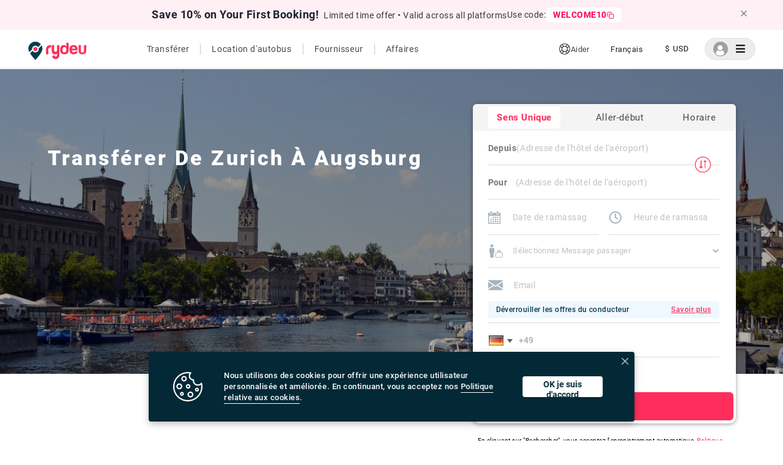

--- FILE ---
content_type: text/css
request_url: https://cdn.rydeu.com/_next/static/css/49d15cf279c36e6caea1.css
body_size: 86959
content:
*{-webkit-tap-highlight-color:rgba(255,255,255,0);-webkit-tap-highlight-color:rgba(0,0,0,0)}@font-face{font-family:Roboto;font-display:swap;font-style:normal;font-weight:100;src:url(https://cdn.rydeu.com/_next/static/media/roboto-v30-latin-100.21e84e894df48c760584257f0dd3f81d.eot);src:local(""),url(https://cdn.rydeu.com/_next/static/media/roboto-v30-latin-100.21e84e894df48c760584257f0dd3f81d.eot) format("embedded-opentype"),url(https://cdn.rydeu.com/_next/static/media/roboto-v30-latin-100.30fb0679553d179c334346182ce29c04.woff2) format("woff2"),url(https://cdn.rydeu.com/_next/static/media/roboto-v30-latin-100.68bb21d0e01219b9771fb59363328c6b.woff) format("woff"),url(https://cdn.rydeu.com/_next/static/media/roboto-v30-latin-100.a222f842e71aac49594ffde0c0713cde.ttf) format("truetype"),url(https://cdn.rydeu.com/_next/static/media/roboto-v30-latin-100.641943e21507b7e77ccd4bd63edebcf0.svg) format("svg")}@font-face{font-family:Roboto;font-display:swap;font-style:normal;font-weight:300;src:url(https://cdn.rydeu.com/_next/static/media/roboto-v30-latin-300.76fc10943a0d75471e440f87ce715831.eot);src:local(""),url(https://cdn.rydeu.com/_next/static/media/roboto-v30-latin-300.76fc10943a0d75471e440f87ce715831.eot) format("embedded-opentype"),url(https://cdn.rydeu.com/_next/static/media/roboto-v30-latin-300.c48fb6765a9fcb00b3300fee318b45df.woff2) format("woff2"),url(https://cdn.rydeu.com/_next/static/media/roboto-v30-latin-300.c2f7ab22cb9cbd074c3aea24745b98ff.woff) format("woff"),url(https://cdn.rydeu.com/_next/static/media/roboto-v30-latin-300.beded7bd0c00bf9099af90a20ba2ab99.ttf) format("truetype"),url(https://cdn.rydeu.com/_next/static/media/roboto-v30-latin-300.991f795de66ec216a1f8c2ebf2172e74.svg) format("svg")}@font-face{font-family:Roboto;font-display:swap;font-style:normal;font-weight:400;src:url(https://cdn.rydeu.com/_next/static/media/roboto-v30-latin-regular.e2f36b803fec4bdcd1bc767a8676dca9.eot);src:local(""),url(https://cdn.rydeu.com/_next/static/media/roboto-v30-latin-regular.e2f36b803fec4bdcd1bc767a8676dca9.eot) format("embedded-opentype"),url(https://cdn.rydeu.com/_next/static/media/roboto-v30-latin-regular.b009a76ad6afe4ebd301e36f847a29be.woff2) format("woff2"),url(https://cdn.rydeu.com/_next/static/media/roboto-v30-latin-regular.f1e2a76794cb86b2aa8e1d09756b4bad.woff) format("woff"),url(https://cdn.rydeu.com/_next/static/media/roboto-v30-latin-regular.6b1ef4e4ab8eafee13c13f7185cdb963.ttf) format("truetype"),url(https://cdn.rydeu.com/_next/static/media/roboto-v30-latin-regular.4f862c8ba4ed785461ee30cf79232437.svg) format("svg")}@font-face{font-family:Roboto;font-display:swap;font-style:normal;font-weight:500;src:url(https://cdn.rydeu.com/_next/static/media/roboto-v30-latin-500.1e420a026c238f3ff0e62da4503d6f52.eot);src:local(""),url(https://cdn.rydeu.com/_next/static/media/roboto-v30-latin-500.1e420a026c238f3ff0e62da4503d6f52.eot) format("embedded-opentype"),url(https://cdn.rydeu.com/_next/static/media/roboto-v30-latin-500.f25d774ecfe0996f8eb574b643d41915.woff2) format("woff2"),url(https://cdn.rydeu.com/_next/static/media/roboto-v30-latin-500.48af7707fe9e6494d6a5f4aae1dea063.woff) format("woff"),url(https://cdn.rydeu.com/_next/static/media/roboto-v30-latin-500.e65e3463169db5a1a55f3fb75430ee2f.ttf) format("truetype"),url(https://cdn.rydeu.com/_next/static/media/roboto-v30-latin-500.9024e4c16d0f988f48484fe5e1dd0741.svg) format("svg")}@font-face{font-family:Roboto;font-display:swap;font-style:normal;font-weight:700;src:url(https://cdn.rydeu.com/_next/static/media/roboto-v30-latin-700.7d4f7f5fd904970435414e6ad50f608e.eot);src:local(""),url(https://cdn.rydeu.com/_next/static/media/roboto-v30-latin-700.7d4f7f5fd904970435414e6ad50f608e.eot) format("embedded-opentype"),url(https://cdn.rydeu.com/_next/static/media/roboto-v30-latin-700.227c93190fe7f82de3f802ce0b614d3b.woff2) format("woff2"),url(https://cdn.rydeu.com/_next/static/media/roboto-v30-latin-700.77ecb942e56f9b036426b98ee1278bc4.woff) format("woff"),url(https://cdn.rydeu.com/_next/static/media/roboto-v30-latin-700.5e5b76f0fae3cf2ef7cca67d525310b2.ttf) format("truetype"),url(https://cdn.rydeu.com/_next/static/media/roboto-v30-latin-700.9cc0e6124996a89894204ad52a5b394d.svg) format("svg")}@font-face{font-family:Roboto;font-display:swap;font-style:normal;font-weight:900;src:url(https://cdn.rydeu.com/_next/static/media/roboto-v30-latin-900.c5e4d9e31a68cb65a852c2951c97db27.eot);src:local(""),url(https://cdn.rydeu.com/_next/static/media/roboto-v30-latin-900.c5e4d9e31a68cb65a852c2951c97db27.eot) format("embedded-opentype"),url(https://cdn.rydeu.com/_next/static/media/roboto-v30-latin-900.2e8becfcae330421664b6806b872080f.woff2) format("woff2"),url(https://cdn.rydeu.com/_next/static/media/roboto-v30-latin-900.f5677eb229af2e6c8fe1242148c3ddf6.woff) format("woff"),url(https://cdn.rydeu.com/_next/static/media/roboto-v30-latin-900.271e40fc3db4cfcf91218a720eb2362e.ttf) format("truetype"),url(https://cdn.rydeu.com/_next/static/media/roboto-v30-latin-900.117624e99e0b7e9ded571ae2792ea337.svg) format("svg")}*,body{font-display:swap}body{margin:0;padding:0;background:#fff;font-size:12px;letter-spacing:.04em;overflow-x:hidden!important;font-family:Roboto}a{position:relative;z-index:2}#viewerBackdrop{z-index:9999999}body,html{min-height:100vh;font-family:Roboto!important}.scroll-class{scroll-behavior:smooth}.layout{min-height:-webkit-calc(100vh - 18px);min-height:calc(100vh - 18px)}.layout .bushire-banner-book-now-button{position:relative;height:27px;width:auto;background:transparent;border:none;-webkit-box-sizing:border-box;box-sizing:border-box;border-radius:0;margin:10px auto auto;font-family:Roboto;font-style:normal;font-weight:700;font-size:18px;line-height:156.5%;cursor:pointer;letter-spacing:.02em;color:#ff2d5c;display:flex;align-items:center;justify-content:space-around;z-index:1}.layout .bushire-banner-book-now-button img{width:26px!important;height:auto!important;margin:2px 0 0 8px}.ui.grid{height:100%}.text-center{text-align:center}.hidden{display:none}@media only screen and (min-width:1200px){.ui.tiny.modal{width:460px!important}}.ui.tiny.modal i{border:2px solid;border-radius:100%;padding:0;display:flex;justify-content:center;align-items:center}body.dimmed.dimmable{overflow:hidden!important}.ui.dimmer.modals{z-index:999999999!important}body.call-back-modal{overflow:hidden}.help-contact-form .header-section{display:flex;flex-direction:column;align-items:center}.help-contact-form .header-section h2{margin-top:8px;font-weight:bolder;font-size:20px}.help-contact-form .header-section h3{font-size:18px}.help-contact-form .ui.grid>.column:not(.row){padding-bottom:0!important}.help-contact-form .ui.form{display:flex;flex-direction:column}#create-itinerary-modal .help-contact-form .counter-field__sub,.help-contact-form #create-itinerary-modal .counter-field__sub,.help-contact-form .field{margin-bottom:0!important}#create-itinerary-modal .help-contact-form .counter-field__sub input,.help-contact-form #create-itinerary-modal .counter-field__sub input,.help-contact-form .field input{background-color:#efefef!important;border:0!important}.help-contact-form .login-btn{width:auto;align-self:center;margin-top:25px!important}.help-contact-form textarea{height:5em!important;resize:none!important;background-color:#efefef!important;border:0!important}.help-contact-form-mobile{height:-webkit-calc(100vh - 70px);height:calc(100vh - 70px);background-color:#fff;padding:30px 20px}.transfer-quotes-modal{display:block!important}@media screen and (max-width:860px){.transfer-quotes-modal{width:100%!important;height:100%!important;border-radius:0!important;position:fixed!important;top:0;display:block!important;margin:0!important}}@media screen and (min-width:860px){.transfer-quotes-modal.modal.tiny{width:100%!important;height:100%!important;border-radius:0!important;position:fixed!important;top:0;display:block!important;margin:0!important}}.transfer-quotes-modal button{width:100px;align-self:center}.transfer-quotes-modal input{min-width:200px}@media screen and (min-width:960px){.transfer-quotes-modal input{min-width:300px}}.transfer-quotes-modal textarea{min-width:200px}@media screen and (min-width:960px){.transfer-quotes-modal textarea{min-width:300px}}.transfer-quotes-modal p{margin:10px 16px 25px;color:#464646;font-size:16px}.background{position:absolute;top:0;left:0;height:100%;background-image:none;background-size:cover;z-index:-1;background-position:50%}.background,.background.partner{width:100%;background-repeat:no-repeat}.background.partner{background-image:url(/static/assets/partners/partner-landing-bg.svg);background-size:contain;height:0;padding-top:40.26%}@media screen and (max-width:600px){.background.partner{background-size:cover;background-image:url(/static/assets/landing_page/mobile_bg_banner.jpg);height:500px;padding-top:auto}}.background.partner.logged-in{background-image:url(/static/assets/landing_page/bg_img_partner.png)}@media screen and (max-width:600px){.background.partner.logged-in{background-image:url(/static/assets/landing_page/mobile_bg_banner.jpg)}}.error-text{color:#f03;font-size:12px;margin:4px 0}.accent-background,.rdt .rdtPicker .rdtSwitch[colspan="4"],.rdt .rdtPicker .rdtTimeToggle{background:#ff8a24!important;background:-webkit-gradient(left top,right bottom,color-stop(0,#ff8a24),color-stop(100%,#fe604e))!important;background:-webkit-linear-gradient(-45deg,#ff8a24,#fe604e)!important;background:-webkit-linear-gradient(315deg,#ff8a24,#fe604e)!important;background:linear-gradient(135deg,#ff8a24,#fe604e)!important;filter:progid:DXImageTransform.Microsoft.gradient(startColorstr="#ff8a24",endColorstr="#fe604e",GradientType=1)!important}.accent-btn:hover{background:#ff2d5c -webkit-radial-gradient(circle,#ff2d5c 1%,#ff466f 0) 50%/15000%!important;background:#ff2d5c radial-gradient(circle,#ff2d5c 1%,#ff466f 0) 50%/15000%!important}.accent-btn:active{background-color:#ff2d5c!important;background-size:100%!important;-webkit-transition:background 0s!important;transition:background 0s!important}.accent-btn{color:#fff!important;background:#ff2d5c!important;background:-webkit-gradient(left top,right bottom,color-stop(0,#ff2a5c),color-stop(100%,#fe466f))!important;background:-webkit-linear-gradient(-45deg,#ff2a5c,#fe466f)!important;background:-webkit-linear-gradient(315deg,#ff2a5c,#fe466f)!important;background:linear-gradient(135deg,#ff2a5c,#fe466f)!important;filter:progid:DXImageTransform.Microsoft.gradient(startColorstr="$darkPink-color",endColorstr="#ff466f",GradientType=1)!important;background-position:50%!important;-webkit-transition:background .8s!important;transition:background .8s!important}.swal-overlay{z-index:99999999999!important}.redirection-alert .swal-title{font-weight:200;font-size:19px}.redirection-alert .swal-text{font-weight:900;font-size:20px}.accent-blue-btn{background-color:#051a50!important;color:#fff!important}.big-btn{padding:16px!important}.accent-text{color:#f88634!important}.accent-outline-blue-btn{background:#fff!important;border:1px solid #051a50!important;text-align:start!important}.accent-outline-blue-btn i{color:#051a50;width:20px;margin-right:8px}.accent-outline-btn{background:#fff!important;border:1px solid #f88634!important;text-align:start!important}.accent-outline-btn i{color:#f88634;width:20px;margin-right:8px}.accent-divider{font-weight:400!important;text-transform:none!important}.transparent-btn{background:transparent!important;text-align:start!important}.counter-input{display:flex;justify-content:center;align-items:center;padding:9px 0;border-radius:4px}.counter-input input{padding:0!important;flex:1 1;margin:0 8px!important;border:none!important;pointer-events:none;text-align:center!important}.counter-input i{width:24px;margin:0 8px;text-align:center;color:#f88634;font-size:16px}.counter-input i:hover{cursor:pointer}.label-input{display:flex;flex-direction:column;position:relative;width:100%;height:100%}.label-input:hover .clear-icon{display:inline-block}.label-input label{margin:0!important;font-size:14px;padding-left:8px;color:#f88634;z-index:2}.label-input input{padding:8px}.label-input__error{z-index:2;width:-webkit-max-content;width:-moz-max-content;width:max-content;font-size:13px;margin:0 0 0 -18px;padding-left:8px;color:#f03}.label-input .clear-icon{display:none;position:absolute;top:-11px;right:-9px;border-radius:50%;border:none;width:30px;height:30px;z-index:3;color:#323232}.label-input .clear-icon:hover{cursor:pointer}.label-input .clear-icon:focus{outline:none}.accent-buttons button{background:#fff!important;border:1px solid #ddd!important}.accent-buttons button.selected{background:#f88634!important;color:#fff!important}.datepicker-separator{margin:0 8px}#datepicker-backdrop{width:200vw;height:200vh;background:transparent;z-index:1;position:fixed;top:-100%;left:-100%}.loader-wrapper{min-height:20vh;display:flex;align-self:center;align-items:center;justify-content:center;height:100%}.ui.toggle.checkbox input:checked~.box:before,.ui.toggle.checkbox input:checked~label:before{background-color:#f88634!important}.checklist .checkbox-title{margin-left:15px;font-size:16px;font-weight:500;vertical-align:middle}.checklist h2{margin:40px 10px 20px}.checklist .container{padding:20px;display:flex;flex-direction:column}.checklist .checkbox{display:inline-block!important;margin-top:25px;-webkit-transform:translateZ(0)!important;transform:translateZ(0)!important;width:100%}@media screen and (max-width:960px){.checklist .checkbox{margin-top:0;margin-bottom:2rem}}.checklist .checkbox label{cursor:pointer;padding-left:0}.checklist .checkbox .wallet-amount{float:right;font-size:16px;display:flex;flex-direction:column;font-size:10px;line-height:14px;align-items:flex-end;margin-top:-10px}.checklist .checkbox .wallet-amount .wallet-total-balance{font-weight:700;font-size:16px}.checklist .checkbox input[type=checkbox]{opacity:0;position:absolute;margin:0;z-index:-1;width:0;height:0;overflow:hidden;left:0;pointer-events:none}.checklist .checkbox .checkbox-material{vertical-align:middle;position:relative;top:3px}.checklist .checkbox .checkbox-material:before{position:absolute;left:8px;top:2px;content:"";background-color:rgba(0,0,0,.5);height:4px;width:4px;border-radius:100%;z-index:1;opacity:0;margin:0}.checklist .checkbox .checkbox-material .check{position:relative;display:inline-block;width:20px;height:20px;border:2px solid;border-radius:2px;overflow:hidden;z-index:1}.checklist .checkbox .checkbox-material .check:before{position:absolute;content:"";-webkit-transform:rotate(45deg);transform:rotate(45deg);display:block;margin-top:-4px;margin-left:6px;width:0;height:0;-webkit-box-shadow:0 0 0 0,0 0 0 0,0 0 0 0,0 0 0 0,0 0 0 0,0 0 0 0,inset 0 0 0 0;box-shadow:0 0 0 0,0 0 0 0,0 0 0 0,0 0 0 0,0 0 0 0,0 0 0 0,inset 0 0 0 0;-webkit-animation:checkbox-off .2s ease-out forwards;animation:checkbox-off .2s ease-out forwards}.checklist .checkbox input[type=checkbox]:focus+.checkbox-material .check:after{opacity:.2}.checklist .checkbox input[type=checkbox]:checked+.checkbox-material .check:before{-webkit-box-shadow:0 0 0 10px,10px -10px 0 10px,32px 0 0 20px,0 32px 0 20px,-5px 5px 0 10px,20px -12px 0 11px;box-shadow:0 0 0 10px,10px -10px 0 10px,32px 0 0 20px,0 32px 0 20px,-5px 5px 0 10px,20px -12px 0 11px;-webkit-animation:checkbox-on .2s ease-out forwards;animation:checkbox-on .2s ease-out forwards}.checklist .checkbox input[type=checkbox]:not(:checked)+.checkbox-material:before{-webkit-animation:rippleOff .7s ease-out forwards;animation:rippleOff .7s ease-out forwards}.checklist .checkbox input[type=checkbox]:checked+.checkbox-material:before{-webkit-animation:rippleOn .7s ease-out forwards;animation:rippleOn .7s ease-out forwards}.checklist .checkbox input[type=checkbox]:not(:checked)+.checkbox-material .check:after{-webkit-animation:rippleOff .7s ease-out forwards;animation:rippleOff .7s ease-out forwards}.checklist .checkbox input[type=checkbox]:checked+.checkbox-material .check:after{-webkit-animation:rippleOn .7s ease-out forwards;animation:rippleOn .7s ease-out forwards}.checklist .checkbox input[type=checkbox][disabled]+.circle,.checklist .checkbox input[type=checkbox][disabled]:not(:checked)~.checkbox-material .check:before{opacity:.5}.checklist .checkbox input[type=checkbox][disabled]+.checkbox-material .check:after{background-color:rgba(0,0,0,.84);-webkit-transform:rotate(-45deg);transform:rotate(-45deg)}.checklist .coloured .checkbox-material .check{color:#ff2d5c!important}.checklist .coloured .checkbox-material:before{background-color:#ff2d5c!important}.checklist .coloured input[type=checkbox]:checked+.checkbox-material .check{color:#ff2d5c!important}@-webkit-keyframes checkbox-on{0%{-webkit-box-shadow:0 0 0 10px,10px -10px 0 10px,32px 0 0 20px,0 32px 0 20px,-5px 5px 0 10px,15px 2px 0 11px;box-shadow:0 0 0 10px,10px -10px 0 10px,32px 0 0 20px,0 32px 0 20px,-5px 5px 0 10px,15px 2px 0 11px}50%{-webkit-box-shadow:0 0 0 10px,10px -10px 0 10px,32px 0 0 20px,0 32px 0 20px,-5px 5px 0 10px,20px 2px 0 11px;box-shadow:0 0 0 10px,10px -10px 0 10px,32px 0 0 20px,0 32px 0 20px,-5px 5px 0 10px,20px 2px 0 11px}to{-webkit-box-shadow:0 0 0 10px,10px -10px 0 10px,32px 0 0 20px,0 32px 0 20px,-5px 5px 0 10px,20px -12px 0 11px;box-shadow:0 0 0 10px,10px -10px 0 10px,32px 0 0 20px,0 32px 0 20px,-5px 5px 0 10px,20px -12px 0 11px}}@-webkit-keyframes checkbox-off{0%{-webkit-box-shadow:0 0 0 10px,10px -10px 0 10px,32px 0 0 20px,0 32px 0 20px,-5px 5px 0 10px,20px -12px 0 11px,inset 0 0 0 0;box-shadow:0 0 0 10px,10px -10px 0 10px,32px 0 0 20px,0 32px 0 20px,-5px 5px 0 10px,20px -12px 0 11px,inset 0 0 0 0}25%{-webkit-box-shadow:0 0 0 10px,10px -10px 0 10px,32px 0 0 20px,0 32px 0 20px,-5px 5px 0 10px,20px -12px 0 11px,inset 0 0 0 0;box-shadow:0 0 0 10px,10px -10px 0 10px,32px 0 0 20px,0 32px 0 20px,-5px 5px 0 10px,20px -12px 0 11px,inset 0 0 0 0}50%{-webkit-transform:rotate(45deg);transform:rotate(45deg);margin-top:-4px;margin-left:6px;width:0;height:0;-webkit-box-shadow:0 0 0 10px,10px -10px 0 10px,32px 0 0 20px,0 32px 0 20px,-5px 5px 0 10px,15px 2px 0 11px,inset 0 0 0 0;box-shadow:0 0 0 10px,10px -10px 0 10px,32px 0 0 20px,0 32px 0 20px,-5px 5px 0 10px,15px 2px 0 11px,inset 0 0 0 0}51%{-webkit-transform:rotate(0deg);transform:rotate(0deg);margin-top:-2px;margin-left:-2px;width:20px;height:20px;-webkit-box-shadow:0 0 0 0,0 0 0 0,0 0 0 0,0 0 0 0,0 0 0 0,0 0 0 0,inset 0 0 0 10px;box-shadow:0 0 0 0,0 0 0 0,0 0 0 0,0 0 0 0,0 0 0 0,0 0 0 0,inset 0 0 0 10px}to{-webkit-transform:rotate(0deg);transform:rotate(0deg);margin-top:-2px;margin-left:-2px;width:20px;height:20px;-webkit-box-shadow:0 0 0 0,0 0 0 0,0 0 0 0,0 0 0 0,0 0 0 0,0 0 0 0,inset 0 0 0 0;box-shadow:0 0 0 0,0 0 0 0,0 0 0 0,0 0 0 0,0 0 0 0,0 0 0 0,inset 0 0 0 0}}@-webkit-keyframes rippleOn{0%{opacity:.5}to{opacity:0;-webkit-transform:scale(13);transform:scale(13)}}@-webkit-keyframes rippleOff{0%{opacity:.5}to{opacity:0;-webkit-transform:scale(13);transform:scale(13)}}#noty_layout__bottomRight{z-index:999999999}#Smallchat .Layout{padding:0;min-width:40px!important;max-height:40px!important;max-width:40px!important}#Smallchat .Layout .Launcher-button{padding:0}#Smallchat .Layout .Launcher-button .Icon{margin:0}#Smallchat .Layout .Icon{width:100%!important;height:100%!important;padding:10px!important;margin:0!important}#Smallchat .Layout .Icon svg{width:20px;height:20px;margin:auto}.hourly-select-inner__option{position:relative;font-family:Roboto;font-style:normal;font-weight:400;font-size:14px!important;line-height:0;width:131.63px;height:32.81px;color:#000!important;text-align:center}.hourly-select-inner__option:after{content:"";position:absolute;left:6.3%;bottom:0;height:0;width:87.4%;border-bottom:1px solid #ddd}.header_j7zky3{width:103%}.css-26l3qy-menu{z-index:5!important}.align-dropdown-middle{left:-28px!important}.position-relative{position:relative!important}.bushire-banner-wrapper{height:190px;position:relative;width:100%;background:transparent;display:flex;align-items:center;justify-content:center}.bushire-banner-wrapper .banner-background{height:141px;position:relative;width:-webkit-calc(100% - 24px);width:calc(100% - 24px);margin:20px auto;max-width:500px;border-radius:8px;-webkit-box-shadow:0 4px 9px rgba(0,0,0,.25);box-shadow:0 4px 9px rgba(0,0,0,.25)}.bushire-banner-wrapper .banner-background p{z-index:1;position:absolute;font-family:Roboto;text-align:start;line-height:156.6%;width:58%;color:#161616;left:40%;font-weight:400;top:50%;max-width:200px;-webkit-transform:translateY(-50%);transform:translateY(-50%);font-size:14px}@media screen and (max-width:356px){.bushire-banner-wrapper .banner-background p{font-size:12px}}@media screen and (min-width:550px){.bushire-banner-wrapper .banner-background p{max-width:70%}}.bushire-banner-wrapper .banner-background p .book-now-button{height:27px;width:auto;background:#fff;border:1px solid #ff2d5c;-webkit-box-sizing:border-box;box-sizing:border-box;border-radius:28px;margin-top:20px;font-family:Roboto;font-style:normal;font-weight:700;font-size:13px;line-height:156.5%;letter-spacing:.02em;color:#ff2d5c;display:flex;align-items:center;justify-content:space-around}.bushire-banner-wrapper .banner-background p .book-now-button img{width:20px;height:auto;margin:3px 0 0 5px}.bushire-banner-wrapper .banner-background img{width:100%;height:100%;border-radius:8px}@media screen and (min-width:860px){.bushire-banner-wrapper{display:none}}.ReservePayLater-banner-wrapper{width:100%;min-height:190px;background:transparent;display:flex;align-items:center;justify-content:center}.ReservePayLater-banner-wrapper .banner-background{min-height:141px;position:relative;width:-webkit-calc(100% - 24px);width:calc(100% - 24px);margin:20px auto;max-width:500px}.ReservePayLater-banner-wrapper .banner-background img{z-index:-1;height:100%;position:absolute;border-radius:8px;width:100%;-webkit-box-shadow:0 4px 9px rgba(0,0,0,.25);box-shadow:0 4px 9px rgba(0,0,0,.25)}.ReservePayLater-banner-wrapper .banner-background .content{width:85%;padding:10px 0 10px 15px}.ReservePayLater-banner-wrapper .banner-background .content .item-1,.ReservePayLater-banner-wrapper .banner-background .content .item-2,.ReservePayLater-banner-wrapper .banner-background .content .item-3{font-family:Roboto;font-style:normal;font-size:10px;color:#073a4d;line-height:146.9%;text-transform:uppercase}.ReservePayLater-banner-wrapper .banner-background .content .item-1{font-weight:900;font-size:10px;letter-spacing:.19em;margin-bottom:.5em;display:flex;justify-content:flex-start;align-items:center}.ReservePayLater-banner-wrapper .banner-background .content .item-1 .line{border:1px solid #073a4d;background:#073a4d;width:16px;border-radius:81px;margin-right:5px}.ReservePayLater-banner-wrapper .banner-background .content .item-2{font-weight:900;font-size:15px;color:#ff2d5c;margin-bottom:0;width:78%}@media screen and (max-width:355px){.ReservePayLater-banner-wrapper .banner-background .content .item-2{font-size:13px}}.ReservePayLater-banner-wrapper .banner-background .content .item-3{font-weight:700;font-size:12px;line-height:160%;letter-spacing:.06em;text-transform:none;width:61%}.ReservePayLater-banner-wrapper .banner-background .content .link{width:61%;text-align:center}.ReservePayLater-banner-wrapper .banner-background .content .link .learn-more-link{height:27px;width:106px;background:#fff;border:1px solid #ff2d5c;-webkit-box-sizing:border-box;box-sizing:border-box;border-radius:21px;font-family:Roboto;font-style:normal;font-weight:700;font-size:11px;line-height:156.5%;letter-spacing:.02em;color:#ff2d5c;display:flex;align-items:center;justify-content:space-evenly;margin:auto}.ReservePayLater-banner-wrapper .banner-background .content .link .learn-more-link img{-webkit-box-shadow:none;box-shadow:none;width:17px;height:17px;z-index:1;position:relative}@media screen and (min-width:860px){.ReservePayLater-banner-wrapper{display:none}}.Reserve-banner{height:154px;width:465px;position:absolute;top:325px;left:83px;z-index:1}.Reserve-banner img{width:100%;height:100%}.Reserve-banner .content{position:absolute;top:50%;-webkit-transform:translateY(-50%);transform:translateY(-50%);left:4%;width:85%}.Reserve-banner .content .item-1,.Reserve-banner .content .item-2,.Reserve-banner .content .item-3{font-family:Roboto;font-style:normal;font-size:10px;color:#073a4d;line-height:146.9%;text-transform:uppercase}.Reserve-banner .content .item-1{font-weight:900;font-size:11px;letter-spacing:.19em;margin-bottom:.5em;display:flex;justify-content:flex-start;align-items:center}.Reserve-banner .content .item-1 .line{border:1px solid #073a4d;background:#073a4d;width:16px;border-radius:81px;margin-right:5px}.Reserve-banner .content .item-2{font-weight:900;font-size:20px;color:#ff2d5c;margin-bottom:.3em;width:78%}.Reserve-banner .content .item-3{font-weight:700;font-size:14px;line-height:160%;letter-spacing:.06em;text-transform:none;width:70%;margin:0}.Reserve-banner .content a{display:flex;align-items:center;justify-content:flex-start;font-size:14px;font-style:normal;font-family:Roboto;font-weight:600;color:#ff3d5c;letter-spacing:.02em;margin-top:4px}.Reserve-banner .content a img{margin-left:7px;margin-top:2px;height:10px;width:18px}@media screen and (max-width:950px){.Reserve-banner{left:43px}}@media screen and (max-width:860px){.Reserve-banner{display:none}}.partners-RAPL{top:345px!important;left:98!important}.read-more-link{color:#ff2d5c!important}.home-section{width:100%;padding:0 100px 100px;display:flex;justify-content:flex-start;align-items:center;flex-direction:column;position:relative}.home-section .main-heading p{font-family:Roboto;font-style:normal;font-weight:700;font-size:34px;line-height:41px;letter-spacing:.02em;color:#484848}.home-section .main-heading .second-child{font-weight:600;font-size:18px;line-height:22px;letter-spacing:.04em;color:#484848}@media screen and (max-width:600px){.home-section{padding:20px 32px 40px!important}}.home-section .cards-section{display:flex;justify-content:space-between;width:100%;margin-top:32px}.home-section .cards-section.corporate-cards{padding:0 64px}@media screen and (max-width:960px){.home-section .cards-section.corporate-cards{padding:0}}.home-section .cards-section.corporate-cards .card{max-width:30%;padding:32px 0}.home-section .cards-section.corporate-cards .card img{width:100%;height:100px;object-fit:contain;object-position:center center}@media screen and (max-width:960px){.home-section .cards-section{flex-direction:column}.home-section .cards-section .card{min-width:100%;max-width:100%;margin-bottom:32px}}.home-section .cards-section .card{max-width:30%;-webkit-box-shadow:0 0 10px 0 rgba(0,0,0,.1);box-shadow:0 0 10px 0 rgba(0,0,0,.1);background:#fff;text-align:center;border-radius:4px;overflow:hidden}.home-section .cards-section .card__title{margin:16px 0;font-size:18px}.home-section .cards-section .card__desc{margin:32px}.home-section .cards-section .card img{width:100%;height:150px;object-fit:cover}.home-section .dmSlider .slick-track{height:300px}.home-section .clSlider .slick-track{height:327px}@media screen and (max-width:860px){.home-section .clSlider .slick-track .card img{width:50%!important}}.home-section .slick-slider{width:90%}@media screen and (max-width:860px){.home-section .slick-slider .slide__image{min-height:130px}}.home-section .slick-slider .slick-next:before,.home-section .slick-slider .slick-prev:before{color:#f88634}.home-section .slick-slider .slick-arrow:before{font-size:40px}.home-section .slick-slider .slide{text-align:center;height:50vh}.home-section .slick-slider .slide .card{width:100%;margin:30px 64px 0}.home-section .slick-slider .slide .card img{margin:0 auto}@media screen and (max-width:600px){.home-section .slick-slider .slide .card{width:90%}.home-section .slick-slider .slide .card img{width:100%}}.home-section .slick-slider .slide--swap{display:flex!important;flex-direction:row-reverse}@media screen and (max-width:960px){.home-section .slick-slider .slide{display:flex!important;flex-direction:column!important;flex-wrap:nowrap!important;align-items:center;height:60vh;min-height:500px;margin:0}.home-section .slick-slider .slide--swap{flex-direction:column-reverse!important}.home-section .slick-slider .slide__col{width:100%!important}}.home-section .slick-slider .slide__col{height:100%;justify-content:center;align-items:center;display:inline-flex!important;flex-direction:column}.home-section .slick-slider .slide__heading{font-size:24px}.home-section .slick-slider .slide__para{font-size:18px}.home-section .slick-slider .slide__image{width:100%;height:100%;object-fit:contain;object-position:center center}.home-section .slick-slider .how_dots{list-style:none;display:flex!important;width:100%;padding:0;justify-content:center;align-items:center;margin-top:32px}.home-section .slick-slider .how_dots li{display:inline-block;margin:0 8px}.home-section .slick-slider .how_dots li.slick-active button{background:#f88634}.home-section .slick-slider .how_dots button{background:#faa856;border:none;border-radius:50%;width:12px;height:12px;display:inline-block;margin:0;padding:0;color:transparent}.home-section .slick-slider .how_dots button:hover{cursor:pointer}.home-section .slick-slider .how_dots button:focus{outline:none}.home-section.how-it-works{padding:10px 0 35px;background:#fff;position:relative;overflow:hidden;min-height:300px;margin-top:80px}.home-section.how-it-works #bottom-left-circle{position:absolute;left:0;bottom:-43px}.home-section.how-it-works #right-mid-circle{position:absolute;right:0;top:50%;-webkit-transform:translateY(-50%);transform:translateY(-50%)}@media screen and (max-width:860px){.home-section.how-it-works{height:-webkit-max-content;height:-moz-max-content;height:max-content;margin-top:50px;min-height:335px;padding:10px 13px 60px!important}}.home-section .how-it-works__heading{font-family:Roboto;font-style:normal;font-weight:700;font-size:32px;text-align:center;letter-spacing:.04em;color:#484848;margin-bottom:40px}.home-section .how-it-works__body{display:flex;flex-wrap:wrap;grid-gap:65px;justify-content:center}.home-section .how-it-works__body .how-it-works-card-container{width:350px;height:auto;z-index:2;overflow:visible}.home-section .how-it-works__body .how-it-works-card-container:not(:last-child){position:relative}.home-section .how-it-works__body .how-it-works-card-container:not(:last-child):after{display:none;position:absolute;z-index:2;right:-27%;bottom:50%;transform:translateX(-50%) rotate(-90deg);content:"";width:40.88px;height:35.22px;background-image:url(/static/assets/how_it_works/down-arrow.svg);background-size:cover;background-position:50%;-webkit-transform:translateX(-50%) rotate(-90deg);-moz-transform:translateX(-50%) rotate(-90deg);-ms-transform:translateX(-50%) rotate(-90deg);-o-transform:translateX(-50%) rotate(-90deg)}.home-section .how-it-works__body .how-it-works-card-container .how-it-works-card{display:flex;flex-direction:row;align-items:center;padding-top:33px;height:auto;background:transparent;border-radius:16px;-webkit-border-radius:16px;-moz-border-radius:16px;-ms-border-radius:16px;-o-border-radius:16px;font-family:Roboto;font-style:normal}.home-section .how-it-works__body .how-it-works-card-container .how-it-works-card .image{width:94px;margin-right:30px}.home-section .how-it-works__body .how-it-works-card-container .how-it-works-card__title{margin-bottom:15px;font-family:Roboto;font-style:normal;font-weight:700;font-size:16px;line-height:140%;color:#484f59}.home-section .how-it-works__body .how-it-works-card-container .how-it-works-card__text{font-family:Roboto;font-style:normal;font-weight:400;font-size:16px;line-height:24px;color:#8c8c8c;text-align:start}@media screen and (max-width:860px){.home-section .how-it-works__heading{font-size:28px;margin-bottom:20px}.home-section .how-it-works__body{grid-gap:unset}.home-section .how-it-works__body .how-it-works-card-container{width:100%;height:unset;position:relative}.home-section .how-it-works__body .how-it-works-card-container:not(:last-child){margin-bottom:20px}.home-section .how-it-works__body .how-it-works-card-container:not(:last-child):after{display:none;position:absolute;z-index:2;left:50%;bottom:-18%;transform:translateX(-50%);content:"";width:40.88px;height:35.22px;background-image:url(/static/assets/how_it_works/down-arrow.svg);background-size:cover;background-position:50%;-webkit-transform:translateX(-50%);-moz-transform:translateX(-50%);-ms-transform:translateX(-50%);-o-transform:translateX(-50%)}.home-section .how-it-works__body .how-it-works-card-container .how-it-works-card{-webkit-box-shadow:none;box-shadow:none;height:-webkit-fit-content;height:-moz-fit-content;height:fit-content;display:grid;max-width:450px;grid-template-columns:125px auto;margin:auto}.home-section .how-it-works__body .how-it-works-card-container .how-it-works-card .image{width:100px;margin-right:30px;display:flex;align-items:center;justify-content:center}.home-section .how-it-works__body .how-it-works-card-container .how-it-works-card__title{margin-top:8px;margin-bottom:6px;font-size:14px}.home-section .how-it-works__body .how-it-works-card-container .how-it-works-card__text{font-size:14px}}.home-section.where-we-operate{position:relative;padding:92px 32px 104px;background-size:cover}@media screen and (max-width:600px){.home-section.where-we-operate{padding:40px 16px 26px!important}.home-section.where-we-operate .heading{font-size:22px;line-height:26px}}.home-section.where-we-operate>.view-toggle-set{display:flex;justify-content:space-between;position:absolute;width:180px;height:29px;top:58px;right:60px;font-family:Roboto;font-style:normal;font-weight:400;font-size:16px;line-height:26px;text-align:center;letter-spacing:.1em;color:#a6a6a6}@media screen and (max-width:860px){.home-section.where-we-operate>.view-toggle-set{top:92px;right:50%;-webkit-transform:translateX(50%);transform:translateX(50%)}}.home-section.where-we-operate>.view-toggle-set .map-view{border-right:1px solid #000;padding-right:7px;cursor:default;font-weight:700;color:#563e3e}.home-section.where-we-operate>.view-toggle-set .list-view{cursor:pointer}.home-section.where-we-operate>.view-toggle-set .list-view:hover,.home-section.where-we-operate>.view-toggle-set .list-view a:link,.home-section.where-we-operate>.view-toggle-set .list-view a:visited{color:#563e3e}.home-section.where-we-operate .where-we-operate__countries{display:flex!important;height:100%!important;align-items:center!important;margin-top:16px}.home-section.where-we-operate .content{width:100%;min-height:50vh;margin-top:32px}@media screen and (max-width:600px){.home-section.where-we-operate .content{min-height:40vh}}.home-section.where-we-operate .content>.column{height:100%}.home-section.where-we-operate .content .country-flag-image{width:100%;height:100%;display:block}.home-section.where-we-operate .content .country-item{width:-webkit-calc(25% - 32px);width:calc(25% - 32px);margin:0 32px 32px 0;background:none;border:none;font-size:16px;text-align:start;display:inline-flex}@media screen and (max-width:960px){.home-section.where-we-operate .content .country-item{width:-webkit-calc(50% - 32px);width:calc(50% - 32px)}}.home-section.where-we-operate .content .country-item:focus{outline:none}.home-section.where-we-operate .content .country-item:hover{cursor:pointer}.home-section.where-we-operate .content .country-item img{width:30px;height:15px;object-fit:cover;margin:4px 8px 0 0}.home-section.where-we-operate .content .country-item span{font-size:18px;padding-bottom:4px;border-bottom:1px solid transparent}@media screen and (max-width:600px){.home-section.where-we-operate .content .country-item span{font-size:16px}}.home-section.where-we-operate .content .country-item.selected span{padding-bottom:4px;border-bottom:2px solid #f88634}.home-section.where-we-operate #see-all{display:none;outline:none;background:transparent;width:121px;height:36.69px;border:1.5px solid #ff2d5c;-webkit-box-sizing:border-box;box-sizing:border-box;border-radius:4px;font-weight:700;font-size:15px;line-height:18px;text-align:center;letter-spacing:.06em;color:#ff2d5c;cursor:pointer}.home-section.where-we-operate #see-all:hover{-webkit-transition:all .2s cubic-bezier(.17,.67,.83,.67);transition:all .2s cubic-bezier(.17,.67,.83,.67);color:#fff;background:#ff2d5c}.home-section.landing-section{color:#fff;padding:0;margin-top:-82px;margin-bottom:-30px;min-height:390px;position:relative}.home-section.landing-section .policy-info{max-width:430px;position:absolute;bottom:-47px}.home-section.landing-section .policy-info p{font-family:Roboto;font-style:normal;font-weight:400;font-size:10px;line-height:166%;color:#000;padding:20px 12px 0}.home-section.landing-section .policy-info p a{color:#ff2d5c}.home-section.landing-section .submit-btn_div{display:flex}.home-section.landing-section .submit-btn_div .submit-btn{padding:18px 39px;display:flex;justify-content:space-around;align-items:center;font-family:Roboto;font-style:normal;font-weight:700;width:149.6px;height:40.07px;font-size:13px;line-height:16px;text-align:center;letter-spacing:.06em;text-transform:uppercase;color:#fff;border:1px solid #fff;margin-top:26px}.home-section.landing-section .submit-btn_div .submit-btn img{margin-right:5px}@media screen and (max-width:860px){.home-section.landing-section{margin-top:-15px}}@media screen and (max-width:960px){.home-section.landing-section{padding:60px 32px}}.home-section.landing-section .landing-form{margin:0 auto;background:#fff;padding:19px 16px 10px;border-radius:8px;width:1145px;height:93px;-webkit-box-shadow:0 1px 5px 0 rgba(0,0,0,.4);box-shadow:0 1px 5px 0 rgba(0,0,0,.4)}.home-section.landing-section .landing-form .k-link.k-link-date{display:none}.home-section.landing-section .landing-form .pickup-placeholder{display:flex;flex-direction:column;align-items:flex-start;width:100%;height:62px;position:relative;padding-top:8px;padding-left:8px}.home-section.landing-section .landing-form .pickup-placeholder .primary-text{font-family:Roboto;font-style:normal;font-weight:500;font-size:10px;line-height:12px;text-align:center;letter-spacing:.1em;text-transform:uppercase;color:#484848;margin-bottom:11px}.home-section.landing-section .landing-form .pickup-placeholder .secondary-text{font-family:Roboto;font-style:normal;font-weight:500;font-size:14px;line-height:17px;letter-spacing:.04em;color:#b9b9b9}.home-section.landing-section .landing-form .pickup-placeholder #pbc-error{position:absolute;bottom:-2px;font-size:13px;left:6px;color:#f03;width:273px;line-height:1}#create-itinerary-modal .home-section.landing-section .landing-form .counter-field__sub,.home-section.landing-section .landing-form #create-itinerary-modal .counter-field__sub,.home-section.landing-section .landing-form .field{width:30%}@media screen and (max-width:1140px){.home-section.landing-section .landing-form{width:400px}.home-section.landing-section .landing-form .inner-fields{flex-direction:column}#create-itinerary-modal .home-section.landing-section .landing-form .inner-fields .counter-field__sub,.home-section.landing-section .landing-form .inner-fields #create-itinerary-modal .counter-field__sub,.home-section.landing-section .landing-form .inner-fields .field{width:100%;margin-top:16px}#create-itinerary-modal .home-section.landing-section .landing-form .inner-fields .counter-field__sub .label-input,.home-section.landing-section .landing-form .inner-fields #create-itinerary-modal .counter-field__sub .label-input,.home-section.landing-section .landing-form .inner-fields .field .label-input{width:100%!important}.home-section.landing-section .landing-form .inner-fields .submit-btn{margin-top:32px;margin-left:0}}@media screen and (max-width:600px){.home-section.landing-section .landing-form{width:100%}}.home-section.landing-section .landing-form .geosuggest__suggests-wrapper{position:relative}.home-section.landing-section .landing-form .geosuggest__suggests-wrapper .geosuggest__suggests{margin:0;padding:0;list-style-type:none;position:absolute;top:15px;left:0;z-index:5;background:#fff;-webkit-box-shadow:0 0 5px 0 rgba(0,0,0,.4);box-shadow:0 0 5px 0 rgba(0,0,0,.4);border-radius:4px}.home-section.landing-section .landing-form .geosuggest__suggests-wrapper .geosuggest__suggests.geosuggest__suggests--hidden{max-height:0;overflow:hidden;border-width:0}.home-section.landing-section .landing-form .geosuggest__suggests-wrapper .geosuggest__suggests li{padding:8px 12px;font-size:14px;border-top:1px solid #ddd}.home-section.landing-section .landing-form .geosuggest__suggests-wrapper .geosuggest__suggests li:hover{background:#f88634;color:#fff;cursor:pointer}.home-section.landing-section .landing-form .geosuggest__suggests-wrapper .geosuggest__item:empty{display:none}.home-section.landing-section .landing-form .geosuggest__suggests-wrapper .geosuggest__item>p{display:flex;align-items:center}.home-section.landing-section .landing-form .geosuggest__suggests-wrapper .geosuggest__item>p i{min-width:32px;max-width:32px;color:#999}.home-section.landing-section .landing-form .geosuggest__suggests-wrapper .geosuggest__item>p i.icon-accent{color:#f88634}.home-section.landing-section .landing-form .geosuggest__suggests-wrapper .geosuggest__item--active{background:#f88634;color:#fff}.home-section.landing-section .landing-form .geosuggest__suggests-wrapper .geosuggest__item:hover i{color:#fff!important}.home-section.landing-section .landing-form .inner-fields{margin:0;justify-content:center;height:75px}#create-itinerary-modal .home-section.landing-section .landing-form .inner-fields .counter-field__sub,.home-section.landing-section .landing-form .inner-fields #create-itinerary-modal .counter-field__sub,.home-section.landing-section .landing-form .inner-fields .field{padding:0 0 0 9px;border-right:1px solid #ddd}#create-itinerary-modal .home-section.landing-section .landing-form .inner-fields .counter-field__sub:hover,.home-section.landing-section .landing-form .inner-fields #create-itinerary-modal .counter-field__sub:hover,.home-section.landing-section .landing-form .inner-fields .field:hover{border:1.4px solid #d7d7d7;-webkit-box-sizing:border-box;box-sizing:border-box;border-radius:6px}#create-itinerary-modal .home-section.landing-section .landing-form .inner-fields .last-field.counter-field__sub,.home-section.landing-section .landing-form .inner-fields #create-itinerary-modal .last-field.counter-field__sub,.home-section.landing-section .landing-form .inner-fields .field.last-field{border:0;padding-left:4px}#create-itinerary-modal .home-section.landing-section .landing-form .inner-fields .last-field.counter-field__sub:hover,.home-section.landing-section .landing-form .inner-fields #create-itinerary-modal .last-field.counter-field__sub:hover,.home-section.landing-section .landing-form .inner-fields .field.last-field:hover{border:1.4px solid #d7d7d7;-webkit-box-sizing:border-box;box-sizing:border-box;border-radius:6px}@media screen and (max-width:960px){#create-itinerary-modal .home-section.landing-section .landing-form .inner-fields .counter-field__sub,.home-section.landing-section .landing-form .inner-fields #create-itinerary-modal .counter-field__sub,.home-section.landing-section .landing-form .inner-fields .field{border:none}}#create-itinerary-modal .home-section.landing-section .landing-form .inner-fields .counter-field__sub input,.home-section.landing-section .landing-form .inner-fields #create-itinerary-modal .counter-field__sub input,.home-section.landing-section .landing-form .inner-fields .field input{width:300px;padding:24px!important;font-size:18px;border-radius:0!important;border:none}#create-itinerary-modal .home-section.landing-section .landing-form .inner-fields .counter-field__sub .label-input,.home-section.landing-section .landing-form .inner-fields #create-itinerary-modal .counter-field__sub .label-input,.home-section.landing-section .landing-form .inner-fields .field .label-input{width:100%;padding-top:8px;height:62px}#create-itinerary-modal .home-section.landing-section .landing-form .inner-fields .counter-field__sub .label-input-focus,.home-section.landing-section .landing-form .inner-fields #create-itinerary-modal .counter-field__sub .label-input-focus,.home-section.landing-section .landing-form .inner-fields .field .label-input-focus{border:1.4px solid #ff2d5c;-webkit-box-sizing:border-box;box-sizing:border-box;border-radius:6px}#create-itinerary-modal .home-section.landing-section .landing-form .inner-fields .counter-field__sub .label-input input,.home-section.landing-section .landing-form .inner-fields #create-itinerary-modal .counter-field__sub .label-input input,.home-section.landing-section .landing-form .inner-fields .field .label-input input{width:100%;padding:10px 8px 8px!important;font-family:Roboto;font-style:normal;font-weight:500;font-size:16px!important;line-height:17px;letter-spacing:.5px;color:#484848}#create-itinerary-modal .home-section.landing-section .landing-form .inner-fields .counter-field__sub .label-input input::-webkit-input-placeholder,.home-section.landing-section .landing-form .inner-fields #create-itinerary-modal .counter-field__sub .label-input input::-webkit-input-placeholder,.home-section.landing-section .landing-form .inner-fields .field .label-input input::-webkit-input-placeholder{font-family:Roboto;font-style:normal;font-weight:500;font-size:14px;line-height:17px;letter-spacing:.04em;color:#b9b9b9}#create-itinerary-modal .home-section.landing-section .landing-form .inner-fields .counter-field__sub .label-input input::-moz-placeholder,.home-section.landing-section .landing-form .inner-fields #create-itinerary-modal .counter-field__sub .label-input input::-moz-placeholder,.home-section.landing-section .landing-form .inner-fields .field .label-input input::-moz-placeholder{font-family:Roboto;font-style:normal;font-weight:500;font-size:14px;line-height:17px;letter-spacing:.04em;color:#b9b9b9}#create-itinerary-modal .home-section.landing-section .landing-form .inner-fields .counter-field__sub .label-input input:-ms-input-placeholder,.home-section.landing-section .landing-form .inner-fields #create-itinerary-modal .counter-field__sub .label-input input:-ms-input-placeholder,.home-section.landing-section .landing-form .inner-fields .field .label-input input:-ms-input-placeholder{font-family:Roboto;font-style:normal;font-weight:500;font-size:14px;line-height:17px;letter-spacing:.04em;color:#b9b9b9}#create-itinerary-modal .home-section.landing-section .landing-form .inner-fields .counter-field__sub .label-input input::placeholder,.home-section.landing-section .landing-form .inner-fields #create-itinerary-modal .counter-field__sub .label-input input::placeholder,.home-section.landing-section .landing-form .inner-fields .field .label-input input::placeholder{font-family:Roboto;font-style:normal;font-weight:500;font-size:14px;line-height:17px;letter-spacing:.04em;color:#b9b9b9}.home-section.landing-section .landing-form .inner-fields .landing-datepicker .k-datetimepicker{width:100%;padding:0 8px}.home-section.landing-section .landing-form .inner-fields .landing-datepicker .k-datetimepicker .k-picker-wrap{border:none}@media screen and (max-width:960px){.home-section.our-clientele{padding:40px 32px}}.home-section.our-clientele .partner-images{display:flex;width:100%;margin-top:32px}.home-section.our-clientele .partner-images img{width:100%;height:100px;object-fit:contain;margin:0 48px}.home-section.offer-section{padding:40px 64px}.home-section.offer-section .corporate-heading{margin-top:128px}.home-section.offer-section .enquire-btn{margin-top:32px}.home-section .heading{font-size:32px;position:relative;text-align:center;margin-bottom:100px}@media screen and (max-width:600px){.home-section .heading{font-size:22px}}.home-section .heading:after{position:absolute;bottom:-10px;left:50%;content:"";-webkit-transform:translateX(-50%);transform:translateX(-50%);width:100px;height:2px;background:#f88634}.home-section .heading.no-bar:after{display:none}.home-section .sub-heading{text-align:center;font-size:28px;position:relative}.home-section .sub-heading:after{position:absolute;bottom:-10px;left:50%;content:"";-webkit-transform:translateX(-50%);transform:translateX(-50%);width:100px;height:2px;background:#f88634}.home-section .para{font-size:18px;text-align:center}.bushire-layout .layout .home-section.landing-section{min-height:505px;margin-bottom:17px}.home-section-mobile{padding-top:1px;padding-bottom:30px;background-color:#fff}.home-section-mobile .main-heading{margin:15px 0}.home-section-mobile .main-heading p{margin:0;font-size:12px;text-align:center;padding:0 30px}.home-section-mobile .main-heading p:first-of-type{font-size:17px;font-weight:700}.home-section-mobile hr{margin:0}.home-section-mobile .landing-hourly select{background-color:#f2f2f2}.home-section-mobile .landing-form-mobile{width:90%;margin:0 auto;padding-top:15px}.home-section-mobile .landing-form-mobile .label-input label{font-size:12px}.home-section-mobile .landing-form-mobile .field-switch{position:absolute;left:-webkit-calc(50% - 15px);left:calc(50% - 15px);bottom:-22px;cursor:pointer}#create-itinerary-modal .home-section-mobile .landing-form-mobile .counter-field__sub,.home-section-mobile .landing-form-mobile #create-itinerary-modal .counter-field__sub,.home-section-mobile .landing-form-mobile .field{align-items:center;display:flex}.home-section-mobile .landing-form-mobile .main-heading{margin:15px 0}.home-section-mobile .landing-form-mobile .main-heading p{margin:0;font-size:12px;text-align:center}.home-section-mobile .landing-form-mobile .main-heading p:first-of-type{font-size:17px;font-weight:700}.home-section-mobile .landing-form-mobile .geosuggest__suggests-wrapper{position:relative}.home-section-mobile .landing-form-mobile .geosuggest__suggests-wrapper .geosuggest__suggests{margin:0;padding:0;list-style-type:none;position:absolute;left:0;z-index:5;background:#fff;-webkit-box-shadow:0 0 5px 0 rgba(0,0,0,.4);box-shadow:0 0 5px 0 rgba(0,0,0,.4);border-radius:4px;width:100%}.home-section-mobile .landing-form-mobile .geosuggest__suggests-wrapper .geosuggest__suggests.geosuggest__suggests--hidden{max-height:0;overflow:hidden;border-width:0}.home-section-mobile .landing-form-mobile .geosuggest__suggests-wrapper .geosuggest__suggests li{padding:8px 12px;font-size:14px;border-top:1px solid #ddd}.home-section-mobile .landing-form-mobile .geosuggest__suggests-wrapper .geosuggest__suggests li:hover{background:#f88634;color:#fff;cursor:pointer}.home-section-mobile .landing-form-mobile .geosuggest__suggests-wrapper .geosuggest__item:empty{display:none}.home-section-mobile .landing-form-mobile .geosuggest__suggests-wrapper .geosuggest__item>p{display:flex;align-items:center}.home-section-mobile .landing-form-mobile .geosuggest__suggests-wrapper .geosuggest__item>p i{min-width:32px;max-width:32px;color:#999}.home-section-mobile .landing-form-mobile .geosuggest__suggests-wrapper .geosuggest__item>p i.icon-accent{color:#f88634}.home-section-mobile .landing-form-mobile .geosuggest__suggests-wrapper .geosuggest__item--active{background:#f88634;color:#fff}.home-section-mobile .landing-form-mobile .geosuggest__suggests-wrapper .geosuggest__item:hover i{color:#fff!important}#create-itinerary-modal .home-section-mobile .landing-form-mobile .counter-field__sub,.home-section-mobile .landing-form-mobile #create-itinerary-modal .counter-field__sub,.home-section-mobile .landing-form-mobile .field{background-color:#f2f2f2;border-radius:6px;padding:7px 0 0 4.87px;height:55px}#create-itinerary-modal .home-section-mobile .landing-form-mobile .counter-field__sub p,.home-section-mobile .landing-form-mobile #create-itinerary-modal .counter-field__sub p,.home-section-mobile .landing-form-mobile .field p{margin-top:7.43px}#create-itinerary-modal .home-section-mobile .landing-form-mobile .counter-field__sub .placeholder,.home-section-mobile .landing-form-mobile #create-itinerary-modal .counter-field__sub .placeholder,.home-section-mobile .landing-form-mobile .field .placeholder{font-family:Roboto;font-style:normal;font-size:12px;line-height:14px;letter-spacing:.045em;color:#c1c1c1;padding:0 7px;margin:8.43px 0 0}#create-itinerary-modal .home-section-mobile .landing-form-mobile .counter-field__sub .pickup-placeholder,.home-section-mobile .landing-form-mobile #create-itinerary-modal .counter-field__sub .pickup-placeholder,.home-section-mobile .landing-form-mobile .field .pickup-placeholder{display:flex;width:100%;margin-top:-6px}#create-itinerary-modal .home-section-mobile .landing-form-mobile .counter-field__sub .pickup-placeholder img,.home-section-mobile .landing-form-mobile #create-itinerary-modal .counter-field__sub .pickup-placeholder img,.home-section-mobile .landing-form-mobile .field .pickup-placeholder img{margin-right:10px}#create-itinerary-modal .home-section-mobile .landing-form-mobile .counter-field__sub .pickup-placeholder__text,.home-section-mobile .landing-form-mobile #create-itinerary-modal .counter-field__sub .pickup-placeholder__text,.home-section-mobile .landing-form-mobile .field .pickup-placeholder__text{padding:0 7px;margin:8px 0 0}#create-itinerary-modal .home-section-mobile .landing-form-mobile .counter-field__sub .pickup-placeholder .rdt input,.home-section-mobile .landing-form-mobile #create-itinerary-modal .counter-field__sub .pickup-placeholder .rdt input,.home-section-mobile .landing-form-mobile .field .pickup-placeholder .rdt input{background-color:#f2f2f2;border:0;padding:7px}.home-section-mobile .landing-form-mobile h1{width:100%;text-align:center;font-size:24px;margin-top:20px}.home-section-mobile .landing-form-mobile .submit-btn_div .submit-btn{width:100%;padding:14px;font-size:17px}.landing-hourly select{border:none!important;-webkit-appearance:none}.landing-hourly select option{background-color:#fff}.landing-hourly select:focus{outline:0}.slick-next{right:0!important}.slick-arrow{z-index:100}.slick-arrow-disable:before{display:none}.hourly-select{width:151.62px;outline:none!important}.hourly-select .hourly-select-inner__control{border:none;margin-top:-7px;outline:none!important}@media screen and (max-width:860px){.hourly-select .hourly-select-inner__control{background-color:#f2f2f2}}.hourly-select .hourly-select-inner__indicators{display:none}.hourly-select .hourly-select-inner__single-value{font-size:14px;font-family:Roboto,Helvetica Neue,Arial,Helvetica,sans-serif}.hourly-select .hourly-select-inner__value-container{outline:none}@media screen and (max-width:600px){.services-section{padding:40px 12px!important}}.services-section .content-container .text-content-container{text-align:left!important}.services-section .content-container .text-content-container .heading{position:relative;text-align:left;margin-bottom:45px}.services-section .content-container .text-content-container .heading:after{position:absolute;bottom:-10px;left:50px;content:"";-webkit-transform:translateX(-50px);transform:translateX(-50px);width:130px;height:3px;background:#f88634}@media screen and (max-width:600px){.services-section .content-container .text-content-container .heading{font-size:20px}}@media screen and (max-width:360px){.services-section .content-container .text-content-container .heading{font-size:17px}}.services-section .content-container .text-content-container .para{text-align:left!important;margin-bottom:30px}@media screen and (max-width:600px){.services-section .content-container .text-content-container .para{font-size:12px}}.services-section .content-container .service-card-list-container .service-card-item-wrapper .img-container{height:90px;display:flex;justify-content:center;padding:10px}.services-section .content-container .service-card-list-container .service-card-item-wrapper .img-container img{max-width:90px;max-height:90px}@media screen and (max-width:600px){.services-section .content-container .service-card-list-container .service-card-item-wrapper .img-container{height:60px;padding:10px 0}.services-section .content-container .service-card-list-container .service-card-item-wrapper .img-container img{max-height:60px;max-width:60px}}@media screen and (max-width:360px){.services-section .content-container .service-card-list-container .service-card-item-wrapper .img-container{height:45px;padding:5px 0}.services-section .content-container .service-card-list-container .service-card-item-wrapper .img-container img{max-height:45px;max-width:45px}}.services-section .content-container .service-card-list-container .service-card-item-wrapper .title-container .title{font-style:normal;font-weight:700;font-size:12px;line-height:14px;text-align:center;letter-spacing:.02em;color:#161616}@media screen and (max-width:600px){.services-section .content-container .service-card-list-container .service-card-item-wrapper .title-container .title{font-size:11px;line-height:13px;font-size:9px;line-height:11px}}.our-clientele{background-color:#fff}.our-clientele .heading{font-weight:400;margin-bottom:60px}.our-clientele__grid{background-image:url(/static/assets/W_map.png);background-size:cover}.our-clientele__card{max-height:100px;text-align:center!important;background-color:#fff;margin:40px;max-width:220px;-webkit-box-shadow:0 7px 9px 2px #ddd;box-shadow:0 7px 9px 2px #ddd}.our-clientele__card img{height:100%;max-width:100%}@media screen and (max-width:860px){.our-clientele__card{margin:0;padding:0;max-height:82px;max-width:160px;background-color:transparent;-webkit-box-shadow:none;box-shadow:none}}.ui.dropdown.pbc-dropdown{padding:10px 0 10px 8px}.ui.dropdown.pbc-dropdown .counter-input{border:none;border-radius:0;max-width:130px;padding:5px 0}.ui.dropdown.pbc-dropdown .counter-input i{font-size:12px;line-height:18px;color:#afafaf;border:1px solid #afafaf;border-radius:100%;width:20px;height:20px}.ui.dropdown.pbc-dropdown .counter-input input{padding:0!important;margin:0!important;font-size:15px}.ui.dropdown.pbc-dropdown .menu{padding:10px 20px!important;border:0!important}.ui.dropdown.pbc-dropdown .menu:after{display:none}.ui.dropdown.pbc-dropdown .pbc-dropdown-text{font-size:15px}.ui.dropdown.pbc-dropdown .item.pbc-dropdown__item{width:207px;display:flex!important;justify-content:space-between;align-items:center;border-top:1px solid #ddd!important}.ui.dropdown.pbc-dropdown .item.pbc-dropdown__item>div{font-size:14px;font-weight:500}.ui.dropdown.pbc-dropdown .item.pbc-dropdown__item:first-of-type{border-top:0!important}.ui.dropdown.pbc-dropdown .item.pbc-dropdown__item:last-of-type{border-top:1px solid #f28641!important}.ui.dropdown.pbc-dropdown .item.pbc-dropdown__item.item{padding:0!important}.ui.dropdown.pbc-dropdown .item.pbc-dropdown__item.item:hover{background-color:unset}.pbc-dropdown-mob{position:relative;width:90.66%;margin:0 auto}.pbc-dropdown-mob .pbc-dropdown-text-mob{width:100%;height:42.97px;background:#f2f2f2;border-radius:6px;vertical-align:middle;line-height:42.97px;padding-left:13.52px;font-family:Roboto;font-style:normal;font-weight:600;font-size:14px;color:#484848}.pbc-dropdown-mob .done-btn{position:fixed;width:327px;height:56px;margin:0 auto;bottom:42px;left:50%;-webkit-transform:translateX(-50%);transform:translateX(-50%);background:-webkit-linear-gradient(348.81deg,#ff8924 4.75%,#fe604e 87.42%);background:linear-gradient(101.19deg,#ff8924 4.75%,#fe604e 87.42%);border-radius:6px;font-family:Roboto;font-style:normal;font-weight:500;font-size:18px;text-align:center;letter-spacing:.02em;color:#fff;line-height:56px}.counter-input-mob{display:flex}.counter-input-mob input{font-family:Roboto!important;font-style:normal;font-weight:300;font-size:18px!important;line-height:22px!important;color:#000!important;padding:0!important;width:20px!important;text-align:center;border:none!important;margin:0 22px!important}.counter-input-mob input:focus{outline:none}.counter-input-mob .counter-btn-mob{margin-right:0!important;width:25.92px;height:25.92px;border-radius:100%;border:1px solid #afafaf;-webkit-box-sizing:border-box;box-sizing:border-box;font-size:1rem;-webkit-text-stroke:2px #fff;display:flex;align-items:center;justify-content:center}.pbc-dropdown__item--mob{display:flex;align-items:center;justify-content:space-between;height:87px;border-bottom:1px solid #efefef;margin-left:12px;margin-right:12px;padding-left:20px;padding-right:20px}.pbc-dropdown__item--mob>div:first-child{font-family:Roboto;font-style:normal;font-weight:600;font-size:16px;line-height:19px;color:#484848}.transfer-form-label{font-family:Roboto;font-style:normal;font-weight:500;font-size:10px!important;line-height:12px;letter-spacing:.1em;text-transform:uppercase;color:#484848!important}@media screen and (max-width:860px){.transfer-form-label{font-size:10px!important}}.covid-banner{position:relative;width:100%;height:342px;padding:63px 93px}.covid-banner h2{max-width:612px;width:612px;font-family:Roboto;font-style:normal;font-weight:500;font-size:46px;line-height:33px;letter-spacing:.02em;color:#fff;margin-bottom:58px;line-height:45px}.covid-banner a,.covid-banner button{display:inline-block;width:auto;padding:0 15px;height:47px;border:2px solid #fff!important;-webkit-box-sizing:border-box;box-sizing:border-box;border-radius:4px;border:none;background:transparent;font-weight:700;font-size:15px;line-height:40px;text-align:center;letter-spacing:.06em;text-transform:uppercase;color:#fff;cursor:pointer}.covid-banner a:hover,.covid-banner button:hover{color:#fff}@media screen and (max-width:860px){.covid-banner{background-size:cover;height:224px;display:flex;justify-content:space-between;padding:17px 19px;flex-direction:row;align-items:flex-end}.covid-banner h2{font-weight:700;font-size:19px;line-height:23px;letter-spacing:.02em;color:#fff;text-align:left;width:-webkit-fit-content;width:-moz-fit-content;width:fit-content;flex:1 1;margin-bottom:0}.covid-banner button{width:109px;height:33px;font-weight:600;line-height:17px;text-align:center;letter-spacing:.06em;margin-left:5px;padding:4px 8px;font-size:12px}}.intercity-section{display:flex;align-items:center;flex-direction:column;padding:87px 10px 120px;position:relative}.intercity-section .intercity-background{background:#fff;width:100%}.intercity-section h2{font-family:Roboto;font-weight:700;font-size:32px;text-align:center;letter-spacing:.04em;color:#484848;margin-bottom:45px}.intercity-section__usp{width:100%;max-width:1200px;height:299px;background:#f7f9fd;position:relative;display:flex;align-items:center;justify-content:center;margin:0 auto 45px}.intercity-section__usp #vertical-divider{height:74.9%;border:none;border-left:1px solid #ebebeb}.intercity-section__usp #horizontal-divider,.intercity-section__usp #vertical-divider{position:absolute;left:50%;top:50%;-webkit-transform:translate(-50%,-50%);transform:translate(-50%,-50%)}.intercity-section__usp #horizontal-divider{border:none;border-top:1px solid #ebebeb;width:34%}.intercity-section__usp--body{display:flex;flex-wrap:wrap;grid-column-gap:40px;grid-row-gap:60px;justify-content:space-between;margin:0 auto;width:100%;max-width:950px}@media screen and (min-width:1000px){.intercity-section__usp--body{grid-column-gap:80px}}.intercity-section__usp--body .usp-item{flex-grow:1;max-width:400px;display:flex}.intercity-section__usp--body .usp-item__lhs{text-align:left;margin-right:45px}.intercity-section__usp--body .usp-item__lhs img{max-width:60px!important}.intercity-section__usp--body .usp-item__rhs--primary-text{font-family:Roboto;font-style:normal;font-weight:700;font-size:16px;line-height:22px;color:#484848;margin-bottom:11px;text-align:left}.intercity-section__usp--body .usp-item__rhs--secondary-text{font-family:Roboto;font-weight:400;font-size:14px;line-height:19px;color:#9f9f9f}.intercity-section__popular-routes{width:76.6vw;margin-top:20px}.intercity-section__popular-routes--header{margin-bottom:17px;display:flex;justify-content:space-between;align-items:center}.intercity-section__popular-routes--header h2,.intercity-section__popular-routes--header h3{font-family:Roboto;font-weight:700;font-size:20px;line-height:28px;color:#484848;margin-bottom:0}.intercity-section__popular-routes--header #see-all{display:none;font-weight:600;font-size:15px;line-height:21px;-webkit-text-decoration-line:underline;-moz-text-decoration-line:underline;text-decoration-line:underline;color:#ff2d5c;background:transparent;border:none;outline:none;cursor:pointer}.intercity-section__popular-routes--body{display:flex;flex-wrap:wrap;grid-row-gap:16px;grid-column-gap:24px}.intercity-section__popular-routes--body .popular-route-card{position:relative;width:242px;background:#fff;-webkit-box-shadow:6px 2px 21px rgba(129,203,203,.51);box-shadow:6px 2px 21px rgba(129,203,203,.51);border-radius:9px;padding:11px 16px 15px 10px;cursor:pointer;display:flex;flex-wrap:wrap;justify-content:space-between}.intercity-section__popular-routes--body .popular-route-card a{position:absolute;left:0;right:0;top:0;width:100%;height:100%}.intercity-section__popular-routes--body .popular-route-card--from-to{width:100%;display:flex;justify-content:flex-start;align-items:center;margin-bottom:12px}.intercity-section__popular-routes--body .popular-route-card--from-to span{font-family:Roboto;font-weight:500;font-size:14px;line-height:19px;color:#484848;text-transform:capitalize}.intercity-section__popular-routes--body .popular-route-card--from-to span.text{text-transform:lowercase;margin:0 5px}.intercity-section__popular-routes--body .popular-route-card--from-to svg{margin:0 5px}.intercity-section__popular-routes--body .popular-route-card--time-price{display:flex;justify-content:space-between;align-items:center;width:100%}.intercity-section__popular-routes--body .popular-route-card--time-price #time{display:flex;justify-content:flex-start;align-items:center;font-family:Roboto;font-weight:400;font-size:12px}.intercity-section__popular-routes--body .popular-route-card--time-price #time img{margin-right:7px}.intercity-section__popular-routes--body .popular-route-card--time-price #price{font-weight:400;font-size:12px;line-height:14px;letter-spacing:.06em;color:#484848;font-family:Roboto}.intercity-section__popular-routes--body .popular-route-card--time-price #price em{font-style:unset;font-weight:700;font-size:13px;line-height:15.6px}@media screen and (max-width:860px){.intercity-section{padding:40px 0 80px;background-size:149% 100%}.intercity-section h2{font-weight:700;font-size:22px;line-height:36px;text-align:center;letter-spacing:.04em;color:#484848;margin-bottom:25px}.intercity-section .intercity-background{background:#f7f9fd;width:100%;padding-top:30px}.intercity-section__usp{height:-webkit-max-content;height:-moz-max-content;height:max-content;padding:30px 15px 15px;width:90vw;background:transparent;margin-bottom:5px;-webkit-box-shadow:none;box-shadow:none}.intercity-section__usp #horizontal-divider,.intercity-section__usp #vertical-divider{display:none}.intercity-section__usp--body{width:100%;justify-content:center;grid-row-gap:unset}.intercity-section__usp--body .usp-item{padding:0;margin-bottom:34px;height:unset!important}.intercity-section__usp--body .usp-item:after,.intercity-section__usp--body .usp-item:before{display:none}.intercity-section__usp--body .usp-item__lhs{margin-right:40px}.intercity-section__usp--body .usp-item__lhs img{width:69.81px;height:62px;max-width:unset}.intercity-section__usp--body .usp-item__rhs{text-align:left}.intercity-section__usp--body .usp-item__rhs--primary-text{font-size:14px;line-height:19px}.intercity-section__usp--body .usp-item__rhs--secondary-text{font-size:13px;line-height:18px}.intercity-section__popular-routes{width:-webkit-calc(100vw - 34px);width:calc(100vw - 34px);padding:0 10px}.intercity-section__popular-routes--header{justify-content:center}.intercity-section__popular-routes--header h3{font-weight:700;font-size:16px;line-height:22px;text-align:center;color:#484848}.intercity-section__popular-routes--body{display:grid;grid-template-columns:1fr;grid-gap:14px}.intercity-section__popular-routes--body .popular-route-card{justify-self:center;width:100%;min-width:160px;height:63px;background:#fff;-webkit-box-shadow:0 6px 11px rgba(162,210,210,.2);box-shadow:0 6px 11px rgba(162,210,210,.2);border-radius:5px;padding:10px 8px 11px}.intercity-section__popular-routes--body .popular-route-card--from-to{margin-bottom:12px}.intercity-section__popular-routes--body .popular-route-card--from-to span{font-weight:600;font-size:12px;line-height:17px;text-align:center;color:#484848;text-transform:capitalize}.intercity-section__popular-routes--body .popular-route-card--time-price span{font-weight:400;font-size:10px;line-height:14px}}.b2b-solutions{width:100%;height:-webkit-max-content;height:-moz-max-content;height:max-content;background:#f7f9fd;padding:55px 10px 45px;position:relative;margin-bottom:64px}.b2b-solutions #left-circle{position:absolute;left:0;top:42%;z-index:1}.b2b-solutions #right-corner-circle{position:absolute;right:0;bottom:0}.b2b-solutions__header{font-family:Roboto;font-weight:700;font-size:32px;line-height:38px;color:#484848;margin-bottom:60px;text-align:center}.b2b-solutions__body{width:85%;margin:0 auto;display:flex;flex-wrap:wrap;justify-content:center;align-items:center}.b2b-solutions__body--lhs{flex-basis:42%;position:relative;margin:0 54px 40px}.b2b-solutions__body--lhs__image{width:325px;position:relative;height:217px;margin:auto}.b2b-solutions__body--lhs img{-webkit-transform:translateX(-5px);transform:translateX(-5px)}.b2b-solutions__body--rhs{flex:1 1;min-width:400px;z-index:2}.b2b-solutions__body--rhs p{font-family:Roboto;font-weight:400;font-size:18px;line-height:30px;color:#484848}.b2b-solutions__body--rhs p:first-child{margin-bottom:31px}.b2b-solutions__body--rhs p:nth-child(2){margin-bottom:55px}.b2b-solutions__body--rhs a{outline:none;background:transparent;width:auto;padding:0 15px;height:47px;border:2px solid #ff2d5c;-webkit-box-sizing:border-box;box-sizing:border-box;border-radius:4px;font-weight:700;font-size:15px;line-height:42px;text-align:center;letter-spacing:.06em;color:#ff2d5c;cursor:pointer;display:inline-block}.b2b-solutions__body--rhs a:hover{-webkit-transition:all .2s cubic-bezier(.17,.67,.83,.67);transition:all .2s cubic-bezier(.17,.67,.83,.67);color:#fff;background:#ff2d5c}@media screen and (max-width:860px){.b2b-solutions{padding:55px 10px 40px;margin-bottom:70px}.b2b-solutions__header{width:100%;padding:0 50px;font-weight:700;font-size:22px;line-height:32px;text-align:center;letter-spacing:.04em;margin:0 auto 40px}.b2b-solutions__body{position:relative}.b2b-solutions__body--lhs{flex-basis:100%}.b2b-solutions__body--lhs__image{width:230px;height:170px}.b2b-solutions__body--lhs img{width:100%!important;object-fit:fill!important}.b2b-solutions__body--rhs{min-width:unset;text-align:center}.b2b-solutions__body--rhs p{font-style:normal;font-weight:400;font-size:14px;line-height:24px;text-align:center;color:#484848;margin-bottom:14px}.b2b-solutions__body--rhs a{width:auto;height:37px;line-height:35px;border:1.4px solid #ff2d5c;-webkit-box-sizing:border-box;box-sizing:border-box;border-radius:4px;display:inline-block;margin:0 auto}}.why-rydeu{height:-webkit-max-content;height:-moz-max-content;height:max-content;width:100vw;padding:0 10px 130px;background:#fff;position:relative}.why-rydeu #why-rydeu-1{position:absolute;left:3.6vw;top:13%}.why-rydeu #why-rydeu-2{position:absolute;right:7.8vw;top:9.5%}.why-rydeu #why-rydeu-3{position:absolute;right:0;top:43%}.why-rydeu h2{font-family:Roboto;font-style:normal;font-weight:700;font-size:32px;line-height:38px;color:#484848;margin:0 0 65px;text-align:center}.why-rydeu__body{display:flex;justify-content:center;flex-wrap:wrap;grid-row-gap:102px;grid-column-gap:135px;position:relative}.why-rydeu__body .why-rydeu-card{width:437px;height:-webkit-max-content;height:-moz-max-content;height:max-content;background:#fff;-webkit-box-shadow:3px 11px 42px rgba(0,0,0,.16);box-shadow:3px 11px 42px rgba(0,0,0,.16);border-radius:18px;overflow:hidden;padding-bottom:28px}.why-rydeu__body .why-rydeu-card:nth-child(2){position:relative;top:56px}.why-rydeu__body .why-rydeu-card:nth-child(4){position:relative;top:50px}.why-rydeu__body .why-rydeu-card img{height:50.7%;width:100%;margin-bottom:22px}.why-rydeu__body .why-rydeu-card h3{font-family:Roboto;font-weight:700;font-size:18px;line-height:22px;color:#484848;text-align:left;margin:0 0 12px 26px}.why-rydeu__body .why-rydeu-card p{font-family:Roboto;font-weight:400;font-size:16px;line-height:21px;color:#484848;text-align:left;margin-left:26px;max-width:83.5%}@media screen and (max-width:860px){.why-rydeu{padding-top:26px;padding-bottom:50px}.why-rydeu h2{font-weight:700;font-size:22px;line-height:36px;text-align:center;letter-spacing:.04em;color:#484848;margin-bottom:20px}.why-rydeu__body{grid-row-gap:unset;grid-column-gap:unset}.why-rydeu__body .why-rydeu-card{width:309px;background:#fff;-webkit-box-shadow:3px 11px 42px rgba(0,0,0,.16);box-shadow:3px 11px 42px rgba(0,0,0,.16);border-radius:18px;margin-bottom:42px}.why-rydeu__body .why-rydeu-card h3{font-weight:700;font-size:16px;line-height:19px;color:#484848}.why-rydeu__body .why-rydeu-card p{font-style:normal;font-weight:400;font-size:14px;line-height:20px;color:#484848}.why-rydeu__body .why-rydeu-card:nth-child(2),.why-rydeu__body .why-rydeu-card:nth-child(4){position:relative;top:0}.req-can-error{margin:0!important}}.datepicker-btn{padding:8px}.order-card-wrapper{margin-left:120px;margin-bottom:32px;position:relative}.order-card-wrapper:before{content:"10:00 - 14:00";color:#fff;font-weight:700;letter-spacing:.5px;padding:8px;border-radius:4px;background:#3498db;position:absolute;top:0;left:-120px;z-index:1}.order-card-wrapper i{color:#3498db;margin-right:8px}.dashboard{margin-top:0!important}.dashboard__sidebar{padding:0 32px!important}.dashboard__sidebar>button{margin-bottom:16px!important;display:flex!important;align-items:center}.dashboard__sidebar>button.create-itinerary-btn{justify-content:center}.dashboard__sidebar>button.recents-btn{color:#f88634;padding-left:32px}.dashboard__sidebar>button.recents-btn i{margin-left:8px;font-size:.8em;line-height:10px}.dashboard__sidebar>button img{width:24px;height:24px;object-fit:contain;margin-right:8px}.dashboard__sidebar>button i{margin-right:16px}.dashboard__sidebar>button.selected,.dashboard__sidebar>button.selected:focus{color:#f88634}.dashboard__content{background:#fff;border:1px solid #ddd;border-radius:4px;padding:0!important;margin-bottom:40px}.dashboard__content .no-itinerary-page{padding:16px}.dashboard__right-pane{padding:10px 0!important;position:relative;height:100%}.dashboard__right-pane .submit-btn{margin-bottom:0!important}.dashboard__right-pane>button{padding:8px!important;margin-bottom:16px!important;display:flex!important;align-items:center}.dashboard__right-pane>button img{width:24px;height:24px;margin-left:4px;margin-right:12px;object-fit:contain}.dashboard__right-pane__services-container{border:0!important;width:unset!important;padding:0;-webkit-box-shadow:none!important;box-shadow:none!important}.dashboard__right-pane__services-container .item{border:0;padding:0 0 10px!important}.dashboard__right-pane__services-container .item:before{display:none}.dashboard__right-pane__services-container .item .title{text-transform:uppercase;font-weight:600;font-size:12px;line-height:13px;position:relative}.dashboard__right-pane__services-container .item .title:before{content:"";width:58%;height:1px;background-color:#e2e2e2;position:absolute;top:45%;left:35%}.dashboard__right-pane__services-container .item .title.strik-through:before{content:"";width:74%;height:1px;background-color:#e2e2e2;position:absolute;top:45%;left:19%}.dashboard__right-pane__services-container .item .title .dropdown{margin:0 0 5px!important}.dashboard__right-pane__services-container button{padding:8px!important;margin-bottom:16px!important;display:flex!important;align-items:center}.dashboard__right-pane__services-container button img{width:24px;height:24px;margin-left:4px;margin-right:12px;object-fit:contain}.dashboard__right-pane .submit-btn{justify-content:center;display:flex;padding:15px 16px!important;margin-top:50px;color:#fff;background:#051a50;-webkit-box-shadow:1px 2px 4px rgba(0,0,0,.13);box-shadow:1px 2px 4px rgba(0,0,0,.13);border-radius:6px;position:absolute;bottom:0}.dashboard__right-pane .drag-btn{background:#fff!important;text-align:start!important;-webkit-box-shadow:0 1px 5px rgba(0,0,0,.13)!important;box-shadow:0 1px 5px rgba(0,0,0,.13)!important;border:1px solid #ddd;display:flex!important;justify-content:space-between!important}.dashboard__right-pane .drag-btn>span{display:flex;align-items:center}.dashboard__right-pane .drag-btn i{color:#f88634;width:20px;margin-right:8px}.dashboard__right-pane .drag-btn .drag-icon{color:#faa856;width:auto;margin:0}.dashboard .itinerary__label{display:flex;align-items:center}.dashboard .itinerary__label .fas{font-size:18px;margin-right:10px;cursor:pointer;color:#f88634}.dashboard .itinerary__header{background-color:#f88635;padding:14px;display:none}.dashboard .itinerary__header img{height:50px;object-fit:contain}.dashboard .itinerary__header p{color:#fff;font-size:12px;line-height:4px}.dashboard .itinerary__footer{background-color:#f5f5f5;padding:14px;display:none}.dashboard .itinerary__footer p{color:grey;font-size:18px}.dashboard .itinerary__top{display:flex;justify-content:space-between;align-items:center;border-bottom:1px solid #f88634;padding:8px 16px}.dashboard .itinerary__top .partnerLogoImg{height:50px;display:none}.dashboard .itinerary__top__date{margin-left:25px}.dashboard .itinerary__top__date .date{color:#f88634}.dashboard .itinerary__top__date .date:first-child{margin-right:8px}.dashboard .itinerary__top__date .date:last-child{margin-left:8px}.dashboard .itinerary__top__date .date .month{margin-left:3px;font-size:.8em}.dashboard .itinerary__top__add-btn{margin-right:16px;color:#fff;background:#051a50}.dashboard .itinerary__top .blue-outline-btn{border:1px solid #051a50!important}.dashboard .itinerary__top h1{font-size:24px;margin:0}.dashboard .itinerary__bottom{display:flex;justify-content:space-between;padding:12px 5px}.dashboard .itinerary__bottom__left{font-weight:700;font-size:18px}.dashboard .itinerary__bottom__left span{font-size:18px;line-height:24px;align-items:center;text-align:center;letter-spacing:.015em;color:#2bb410;margin-left:15px}.dashboard .itinerary__bottom__right{font-size:18px;color:#454545}.dashboard .itinerary__content{min-height:70vh}.dashboard .itinerary__content__day{width:100%;padding:8px}.dashboard .itinerary__content__day.drag-over{border:2px dashed grey;margin:-2px;position:relative}.dashboard .itinerary__content__day.drag-over:before{content:"";position:absolute;top:0;left:0;background-color:rgba(0,0,255,.3);height:100%;width:100%;z-index:10}.dashboard .itinerary__content__day .header{display:flex;align-items:flex-start}.dashboard .itinerary__content__day .content{min-height:100px;border-bottom:1px solid #eee}.dashboard .itinerary__content__day h1{flex:1 1;font-size:18px;margin:0 8px;line-height:36px}.dashboard .itinerary__content__day h1 i{font-size:.7em;line-height:36px;vertical-align:top;padding-left:8px}.dashboard .itinerary__content__day .day-edit-btn:hover{cursor:pointer}.dashboard .itinerary__content__day .day-edit-date-input,.dashboard .itinerary__content__day .day-edit-day-input{padding:8px;font-size:16px;border-radius:4px;border:1px solid #f88634;margin-right:8px}.dashboard .itinerary__content__day .day-date-badge{background:#eee;padding:4px 8px;border-left:1px solid #f88634}.dashboard .itinerary__content__day .day-date-badge p{margin:0;line-height:14px}.dashboard .itinerary__content__day .day-date-badge .date-text{font-size:14px}.dashboard .itinerary__content__day .day-date-badge .month-text{font-size:13px}.dashboard .itinerary__content__day .day-date-badge .day-text{font-size:12px;text-align:center}.dashboard .itinerary-card-preview{margin:10px 0}.dashboard .itinerary-card-preview .ui.grid{height:unset!important}.dashboard .itinerary-card-preview__head{margin:0 0 15px}.dashboard .itinerary-card-preview__head span{margin-left:10px;font-size:bold;font-weight:700;font-size:16px}.dashboard .itinerary-card-preview__vertical-line{border:1px solid;height:100%;width:0;position:relative;left:33%}.dashboard .itinerary-card-preview__time{font-family:Roboto;font-style:normal;font-weight:700;font-size:18px;line-height:22px;text-transform:uppercase;color:#ff2d5c}.dashboard .itinerary-card-preview__info__label{font-weight:700}.dashboard .itinerary-card-preview__info__row{width:100%}.dashboard .itinerary-card{background:#fff;border:1.5px solid #ededed;-webkit-box-sizing:border-box;box-sizing:border-box;-webkit-box-shadow:0 3px 11px rgba(0,0,0,.13);box-shadow:0 3px 11px rgba(0,0,0,.13);border-radius:6px;padding:3px 15px;margin-bottom:10px;cursor:-webkit-grab;cursor:grab;position:relative}.dashboard .itinerary-card__header{display:flex;align-items:center}.dashboard .itinerary-card__header .drag-icon{color:#f88634;margin-right:15px}.dashboard .itinerary-card__header img{height:25px;margin-right:10px}.dashboard .itinerary-card__header .title{font-family:Roboto;font-style:normal;font-size:16px;font-weight:400}.dashboard .itinerary-card__header .caret-icon{position:absolute;right:40px;cursor:pointer;font-size:18px;line-height:18px;color:#a2a2a2;height:18px}.dashboard .itinerary-card__info .ui.grid{height:unset}.dashboard .itinerary-card__info__grid{padding:30px 0!important}.dashboard .itinerary-card__info__label{font-weight:700}.itinerary-navigation-bar .create-itinerary-btn{display:flex;width:195px;height:52px;background:#fff;border-radius:67px;align-items:center;justify-content:center;font-size:16px;margin:40px auto 0;cursor:pointer;color:#00457f}.itinerary-navigation-bar .create-itinerary-btn__icon{font-size:28px;margin-right:10px}.itinerary-navigation-bar .ui.vertical.menu{width:100%}.itinerary-navigation-bar .accordion.menu{width:100%!important;background-color:transparent;-webkit-box-shadow:none;box-shadow:none;border:0}.itinerary-navigation-bar .accordion.menu .item{padding:15px 58px}.itinerary-navigation-bar .accordion.menu .item .title{color:#fff;line-height:1;font-size:16px}.itinerary-navigation-bar .accordion.menu .item .title .dropdown.icon{-webkit-transform:rotate(0)!important;transform:rotate(0)!important}.itinerary-navigation-bar .accordion.menu .item .title.active .dropdown.icon{-webkit-transform:rotate(90deg)!important;transform:rotate(90deg)!important}.itinerary-navigation-bar .accordion.menu .item .content{margin-top:12px;padding:0 1px}.itinerary-navigation-bar .accordion.menu .item.active,.itinerary-navigation-bar .accordion.menu .item.active:hover{background:transparent!important}.itinerary-navigation-bar .accordion.menu .item.active .title:before{content:"";position:absolute;width:100%;height:54px;left:0;top:0;border-left:6px solid #fff;background:-webkit-gradient(linear,left top,right top,color-stop(3.76%,hsla(0,0%,100%,.21)),to(hsla(0,0%,100%,0)));background:-webkit-linear-gradient(left,hsla(0,0%,100%,.21) 3.76%,hsla(0,0%,100%,0));background:linear-gradient(90deg,hsla(0,0%,100%,.21) 3.76%,hsla(0,0%,100%,0));padding-left:52px}.itinerary-navigation-bar .accordion.menu .item img{vertical-align:middle;margin-right:20px}.itinerary-navigation-bar .nav-links{margin-top:50px!important;height:-webkit-calc(100vh - 230px)!important;height:calc(100vh - 230px)!important}.itinerary-navigation-bar .nav-links .bottom{position:absolute;bottom:40px}.itinerary-navigation-bar .nav-links .bottom .go-to-home{margin-top:0;width:-webkit-max-content;width:-moz-max-content;width:max-content;margin-left:58px}.itinerary-navigation-bar .menu-nav-link{padding:15px 20px!important}#additional-service-modal h1,#bookings-modal h1,#create-itinerary-modal h1,#leisure-modal h1,#meals-modal h1,#sightSeeingModal h1,#tour-modal h1,#transfer-modal h1{text-align:center}#additional-service-modal form,#bookings-modal form,#create-itinerary-modal form,#leisure-modal form,#meals-modal form,#sightSeeingModal form,#tour-modal form,#transfer-modal form{width:80%;margin:32px auto}#additional-service-modal form label,#bookings-modal form label,#create-itinerary-modal form label,#leisure-modal form label,#meals-modal form label,#sightSeeingModal form label,#tour-modal form label,#transfer-modal form label{min-width:120px}#additional-service-modal form label.inner-label,#bookings-modal form label.inner-label,#create-itinerary-modal form label.inner-label,#leisure-modal form label.inner-label,#meals-modal form label.inner-label,#sightSeeingModal form label.inner-label,#tour-modal form label.inner-label,#transfer-modal form label.inner-label{min-width:auto}#additional-service-modal form .inline.fields,#bookings-modal form .inline.fields,#create-itinerary-modal form .inline.fields,#leisure-modal form .inline.fields,#meals-modal form .inline.fields,#sightSeeingModal form .inline.fields,#tour-modal form .inline.fields,#transfer-modal form .inline.fields{margin-bottom:16px!important}#additional-service-modal form .counter-input,#bookings-modal form .counter-input,#create-itinerary-modal form .counter-input,#leisure-modal form .counter-input,#meals-modal form .counter-input,#sightSeeingModal form .counter-input,#tour-modal form .counter-input,#transfer-modal form .counter-input{max-width:120px;margin-right:16px;border-radius:25px}#additional-service-modal .add-btn,#bookings-modal .add-btn,#create-itinerary-modal .add-btn,#leisure-modal .add-btn,#meals-modal .add-btn,#sightSeeingModal .add-btn,#tour-modal .add-btn,#transfer-modal .add-btn{padding:16px 48px!important;display:block;margin:32px auto}#additional-service-modal .ui.form #create-itinerary-modal .inline.counter-field__sub>:only-child,#additional-service-modal .ui.form .inline.field>:only-child,#additional-service-modal .ui.form .inline.fields #create-itinerary-modal .counter-field__sub>:only-child,#additional-service-modal .ui.form .inline.fields .field>:only-child,#bookings-modal .ui.form #create-itinerary-modal .inline.counter-field__sub>:only-child,#bookings-modal .ui.form .inline.field>:only-child,#bookings-modal .ui.form .inline.fields #create-itinerary-modal .counter-field__sub>:only-child,#bookings-modal .ui.form .inline.fields .field>:only-child,#create-itinerary-modal .ui.form .inline.counter-field__sub>:only-child,#create-itinerary-modal .ui.form .inline.field>:only-child,#create-itinerary-modal .ui.form .inline.fields .counter-field__sub>:only-child,#create-itinerary-modal .ui.form .inline.fields .field>:only-child,#leisure-modal .ui.form #create-itinerary-modal .inline.counter-field__sub>:only-child,#leisure-modal .ui.form .inline.field>:only-child,#leisure-modal .ui.form .inline.fields #create-itinerary-modal .counter-field__sub>:only-child,#leisure-modal .ui.form .inline.fields .field>:only-child,#meals-modal .ui.form #create-itinerary-modal .inline.counter-field__sub>:only-child,#meals-modal .ui.form .inline.field>:only-child,#meals-modal .ui.form .inline.fields #create-itinerary-modal .counter-field__sub>:only-child,#meals-modal .ui.form .inline.fields .field>:only-child,#sightSeeingModal .ui.form #create-itinerary-modal .inline.counter-field__sub>:only-child,#sightSeeingModal .ui.form .inline.field>:only-child,#sightSeeingModal .ui.form .inline.fields #create-itinerary-modal .counter-field__sub>:only-child,#sightSeeingModal .ui.form .inline.fields .field>:only-child,#tour-modal .ui.form #create-itinerary-modal .inline.counter-field__sub>:only-child,#tour-modal .ui.form .inline.field>:only-child,#tour-modal .ui.form .inline.fields #create-itinerary-modal .counter-field__sub>:only-child,#tour-modal .ui.form .inline.fields .field>:only-child,#transfer-modal .ui.form #create-itinerary-modal .inline.counter-field__sub>:only-child,#transfer-modal .ui.form .inline.field>:only-child,#transfer-modal .ui.form .inline.fields #create-itinerary-modal .counter-field__sub>:only-child,#transfer-modal .ui.form .inline.fields .field>:only-child{width:225px}#additional-service-modal .multi-pax-fields,#bookings-modal .multi-pax-fields,#create-itinerary-modal .multi-pax-fields,#leisure-modal .multi-pax-fields,#meals-modal .multi-pax-fields,#sightSeeingModal .multi-pax-fields,#tour-modal .multi-pax-fields,#transfer-modal .multi-pax-fields{width:175px!important}#sightSeeingModal,#transfer-modal{border-radius:15px;width:90%!important}#sightSeeingModal .error-text,#transfer-modal .error-text{margin:0 0 -17px}#sightSeeingModal .content,#transfer-modal .content{padding:1.5rem 0 0}#sightSeeingModal .icon.close,#transfer-modal .icon.close{color:#fff;font-weight:400;border:1px solid;border-radius:100%;display:flex;justify-content:center;padding:0;align-items:center}#sightSeeingModal .header,#transfer-modal .header{background:-webkit-gradient(linear,left top,left bottom,color-stop(19.53%,#004a85),color-stop(364.84%,#051a50));background:-webkit-linear-gradient(top,#004a85 19.53%,#051a50 364.84%);background:linear-gradient(180deg,#004a85 19.53%,#051a50 364.84%);color:#fff;border-radius:14px 14px 0 0}#sightSeeingModal .header .title_edit,#transfer-modal .header .title_edit{margin-left:6px;height:14px}#sightSeeingModal .header h1,#transfer-modal .header h1{font-size:1.1em;font-weight:400}#sightSeeingModal .header .editTitle,#transfer-modal .header .editTitle{display:flex;justify-content:center}#sightSeeingModal .header .editTitle input,#transfer-modal .header .editTitle input{width:310px;font-size:18px;background-color:transparent;border:0;border-bottom:1px solid #fff;color:#fff;padding:4px 12px}#sightSeeingModal .header .editTitle input:focus,#transfer-modal .header .editTitle input:focus{outline:0}#sightSeeingModal .header .editTitle input:placeholder,#transfer-modal .header .editTitle input:placeholder{color:hsla(0,0%,100%,.2)}#sightSeeingModal form,#transfer-modal form{width:95%;margin:0 auto}#sightSeeingModal .fields-container,#transfer-modal .fields-container{width:100%;height:200px;border:1px solid #ddd;-webkit-box-sizing:border-box;box-sizing:border-box;border-radius:6px;padding:1.5em;position:relative}#sightSeeingModal .fields-container .transferTypeSelect,#transfer-modal .fields-container .transferTypeSelect{margin-top:6px;width:100%}#sightSeeingModal .fields-container__title,#transfer-modal .fields-container__title{position:absolute;font-size:14px;line-height:17px;letter-spacing:.06em;text-transform:uppercase;color:#454545;font-weight:700;top:-5%;background-color:#fff;left:3%;padding:0 .5em}#sightSeeingModal .fields-container label,#transfer-modal .fields-container label{font-size:1em;line-height:1.1em;letter-spacing:.04em;color:#000}#sightSeeingModal .fields-container input,#transfer-modal .fields-container input{background:#f3f3f3!important;border:1px solid #e2e2e2!important;border-radius:4px!important;margin-top:6px}#sightSeeingModal .fields-container .inner-label,#transfer-modal .fields-container .inner-label{font-weight:400}#sightSeeingModal .fields-container .counter-input,#transfer-modal .fields-container .counter-input{max-width:100px;padding:4px 0}#sightSeeingModal .fields-container .counter-input i,#transfer-modal .fields-container .counter-input i{width:20px;font-size:.8em;margin:0 3px}#sightSeeingModal .fields-container .counter-input input,#transfer-modal .fields-container .counter-input input{background:none!important;border:0!important;border-radius:inherit!important;margin:0!important}#sightSeeingModal .fields-container .vehicle-dropdown-wrapper,#transfer-modal .fields-container .vehicle-dropdown-wrapper{margin-top:1em}#sightSeeingModal .fields-container .vehicle-dropdown-wrapper.vehicleImageCards .vehicleImageCards__wrapper,#transfer-modal .fields-container .vehicle-dropdown-wrapper.vehicleImageCards .vehicleImageCards__wrapper{display:flex}#sightSeeingModal .fields-container .vehicle-dropdown-wrapper.vehicleImageCards .vehicleImgeCard,#transfer-modal .fields-container .vehicle-dropdown-wrapper.vehicleImageCards .vehicleImgeCard{position:relative;width:82px;height:57px;background:#f3f3f3;border:1px solid #e2e2e2;-webkit-box-sizing:border-box;box-sizing:border-box;border-radius:4px;align-items:center;display:flex;justify-content:center;margin-right:15px;margin-top:15px;cursor:pointer}#sightSeeingModal .fields-container .vehicle-dropdown-wrapper.vehicleImageCards .vehicleImgeCard span,#transfer-modal .fields-container .vehicle-dropdown-wrapper.vehicleImageCards .vehicleImgeCard span{position:absolute;top:-7px;right:-7px;width:18px;height:18px;background:#ff2d5c;-webkit-box-sizing:border-box;box-sizing:border-box;-webkit-box-shadow:0 0 2px rgba(0,0,0,.18);box-shadow:0 0 2px rgba(0,0,0,.18);border-radius:50%;color:#fff;justify-content:center;display:flex;align-items:center}#sightSeeingModal .fields-container .vehicle-dropdown-wrapper.vehicleImageCards .vehicleImgeCard img,#transfer-modal .fields-container .vehicle-dropdown-wrapper.vehicleImageCards .vehicleImgeCard img{height:25px}#sightSeeingModal .fields-container .vehicle-dropdown-wrapper__field,#transfer-modal .fields-container .vehicle-dropdown-wrapper__field{margin:1em 0}#sightSeeingModal .fields-container .vehicle-dropdown-wrapper .vehicle-dropdown,#transfer-modal .fields-container .vehicle-dropdown-wrapper .vehicle-dropdown{width:374px!important;background:#f3f3f3;border:1px solid #e2e2e2}#sightSeeingModal .fields-container .vehicle-dropdown-wrapper .vehicle-dropdown .icon,#transfer-modal .fields-container .vehicle-dropdown-wrapper .vehicle-dropdown .icon{position:absolute;right:15px;top:13px}#sightSeeingModal .fields-container .vehicle-dropdown-wrapper .vehicle-dropdown .vehicle-dropdown-text,#transfer-modal .fields-container .vehicle-dropdown-wrapper .vehicle-dropdown .vehicle-dropdown-text{padding:7px;color:#ababab}#sightSeeingModal .fields-container .vehicle-dropdown-wrapper .vehicle-dropdown .counter-input,#transfer-modal .fields-container .vehicle-dropdown-wrapper .vehicle-dropdown .counter-input{max-width:80px}#sightSeeingModal .fields-container .vehicle-dropdown-wrapper .vehicle-dropdown__item,#transfer-modal .fields-container .vehicle-dropdown-wrapper .vehicle-dropdown__item{min-width:370px;align-items:center;pointer-events:none}#sightSeeingModal .fields-container .vehicle-dropdown-wrapper .vehicle-dropdown__item__info,#transfer-modal .fields-container .vehicle-dropdown-wrapper .vehicle-dropdown__item__info{flex-direction:column}#sightSeeingModal .fields-container .vehicle-dropdown-wrapper .vehicle-dropdown__item__counter,#transfer-modal .fields-container .vehicle-dropdown-wrapper .vehicle-dropdown__item__counter{pointer-events:all;cursor:pointer}#sightSeeingModal .fields-container .vehicle-dropdown-wrapper .vehicle-dropdown__item__type,#transfer-modal .fields-container .vehicle-dropdown-wrapper .vehicle-dropdown__item__type{font-weight:700;margin-bottom:3px;text-transform:capitalize}#sightSeeingModal .fields-container .vehicle-dropdown-wrapper .vehicle-dropdown__item__cap img,#transfer-modal .fields-container .vehicle-dropdown-wrapper .vehicle-dropdown__item__cap img{height:15px}#sightSeeingModal .fields-container .vehicle-dropdown-wrapper .vehicle-dropdown__item__cap span,#transfer-modal .fields-container .vehicle-dropdown-wrapper .vehicle-dropdown__item__cap span{line-height:15px;font-size:.8em}#sightSeeingModal .fields-container .ui.search.dropdown,#transfer-modal .fields-container .ui.search.dropdown{border:0}#sightSeeingModal .fields-container .ui.search.dropdown input,#transfer-modal .fields-container .ui.search.dropdown input{margin-top:0}#sightSeeingModal .fields-container .contact-details .ui.grid,#transfer-modal .fields-container .contact-details .ui.grid{padding:1em 0}#sightSeeingModal .fields-container .contact-details .ui.selection.dropdown,#transfer-modal .fields-container .contact-details .ui.selection.dropdown{margin-top:6px;min-width:90px}#sightSeeingModal .fields-container .contact-details .ui.selection.dropdown .menu,#transfer-modal .fields-container .contact-details .ui.selection.dropdown .menu{min-width:90px}#sightSeeingModal .content{padding:0}#sightSeeingModal .field-container label{font-size:1em;line-height:1.1em;letter-spacing:.04em;color:#000}#sightSeeingModal .field-container input{background:#f3f3f3!important;border:1px solid #e2e2e2!important;border-radius:4px!important;margin-top:6px}#sightSeeingModal .field-container .transfer-dropdown{width:100%;margin-top:5px;border:0}#sightSeeingModal .field-container .transfer-dropdown input{margin-top:0}#sightSeeingModal .package-switcher{display:flex;width:370px;justify-content:space-between;font-size:1.2em;color:#8d8d8d}#sightSeeingModal .package-switcher .active{color:#000;font-weight:700;border-bottom:1px solid #f88634}#sightSeeingModal .packages-container>div:after{content:"";position:absolute;width:100%;height:30px;bottom:-1px;left:0;background:-webkit-gradient(linear,left bottom,left top,color-stop(20%,#fff),to(transparent));background:-webkit-linear-gradient(bottom,#fff 20%,transparent);background:linear-gradient(0deg,#fff 20%,transparent)}#sightSeeingModal .packages-container>div>div::-webkit-scrollbar{display:none}#sightSeeingModal .packages-container .package-item:last-of-type{padding-bottom:30px}#sightSeeingModal .packages-container .package-item__img{height:200px;background-size:cover}#sightSeeingModal .packages-container .package-item__desc{padding:0 60px}#sightSeeingModal .packages-container .package-item__desc div::-webkit-scrollbar{display:none!important}#sightSeeingModal .packages-container .package-item__desc h2{font-size:20px;color:#161616}#sightSeeingModal .packages-container .package-item__desc p{font-size:12px;color:#828282}#sightSeeingModal .packages-container .package-item u{cursor:pointer}#sightSeeingModal .packages-container .package-item__feats{display:flex;flex-direction:column;align-items:center}#sightSeeingModal .packages-container .package-item__feats ul{color:#8d8d8d;padding:0;margin-bottom:45px}#sightSeeingModal .package-info{width:90%}#sightSeeingModal .package-info .back-button{border-radius:50%;position:absolute;padding:3px 6px;left:-45px;top:13px;background-color:#fff;border:1px solid #cbcbcb;color:#909090;cursor:pointer}#sightSeeingModal .package-info__main-img{height:300px;background-size:cover;position:relative}#sightSeeingModal .package-info__main-img .arrow{position:absolute;top:50%;padding:10px 13px;background-color:rgba(0,0,0,.2);background:hsla(0,0%,100%,.6);border-radius:100%;cursor:pointer}#sightSeeingModal .package-info__main-img .arrow.left{left:8px}#sightSeeingModal .package-info__main-img .arrow.right{right:8px}#sightSeeingModal .package-info__main-img img{height:100%;width:100%;border-radius:3px}#sightSeeingModal .package-info__all-img{display:flex}#sightSeeingModal .package-info__all-img img{height:71px;margin-right:8px;margin-top:10px;border-radius:3px}#sightSeeingModal .package-info__all-img img:last-of-type{margin-right:0}#sightSeeingModal .package-info__desc{padding:0 25px}#sightSeeingModal .package-info__desc h2{font-size:26px;line-height:31px;letter-spacing:.04em;color:#161616}#sightSeeingModal .package-info__desc h3{font-size:20px;line-height:24px;letter-spacing:.04em;color:#161616}#sightSeeingModal .package-info__desc p{font-size:14px;line-height:17px;letter-spacing:.04em;color:#828282}#sightSeeingModal .package-info__desc .book-now{margin-top:15px}#sightSeeingModal .package-info__desc__feats{display:flex;margin-left:-20px}#sightSeeingModal .package-info__desc__feats ul{color:#8d8d8d;margin:0}#sightSeeingModal .package-info__accordion{margin-top:30px!important;border:0;-webkit-box-shadow:none!important;box-shadow:none!important;width:100%!important}#sightSeeingModal .package-info__accordion .title{font-size:20px;line-height:24px;letter-spacing:.04em;color:#161616}#sightSeeingModal .package-info__accordion .content{font-size:14px;line-height:17px;letter-spacing:.04em;color:#828282;margin:15px 0}.flex-vertical-align{display:flex;align-items:center}#create-itinerary-modal .counter-field{display:flex;width:100%}#create-itinerary-modal .counter-field__sub{width:50%;display:flex;align-items:center;justify-content:space-around}#create-itinerary-modal .create-btn{padding:16px 48px!important;display:block;margin:32px auto}.DateRangePicker{position:absolute!important;z-index:2;background:#fff;-webkit-box-shadow:0 0 10px 0 rgba(0,0,0,.3);box-shadow:0 0 10px 0 rgba(0,0,0,.3);border-radius:4px}.deals-card{background:#fff;border:1.5px solid #d0d0d0;-webkit-box-sizing:border-box;box-sizing:border-box;border-radius:6px;padding:3px 15px;display:flex;align-items:center;margin:10px;height:40px;cursor:pointer}.deals-card .title{font-family:Roboto;font-style:normal;font-size:20px;font-weight:400}.deals-card .caret-icon{position:absolute;right:20px}.deals-card .caret-icon i{font-size:18px;line-height:26px}.vehicle-dropdown{display:flex!important;align-items:center;width:360px!important;border:1px solid #ddd;border-radius:5px;padding:5px 8px}.vehicle-dropdown__item{display:flex!important;min-width:320px;justify-content:space-between}.vehicle-dropdown__item div{display:flex!important}.vehicle-dropdown__item div img{height:25px}.vehicle-dropdown__item div span{line-height:25px;margin-left:7px}.vehicle-dropdown__pass{height:20px}.vehicle-dropdown .icon{margin-top:3px!important}.dashboard-main .stats-cards{display:flex}.dashboard-main .dashboard-card{width:221px;height:132px;border-radius:6px;display:flex;flex-direction:column;justify-content:center;align-items:center;margin-right:60px;background:-webkit-linear-gradient(357.52deg,#ff8924 -4.28%,#fe604e 119.73%);background:linear-gradient(92.48deg,#ff8924 -4.28%,#fe604e 119.73%);color:#fff;cursor:pointer}.dashboard-main .dashboard-card__circle{width:64px;height:64px;background:hsla(0,0%,100%,.09);border-radius:100%;display:flex;align-items:center;justify-content:center;font-size:30px;color:#fff}.dashboard-main .dashboard-card__text{margin-top:10px}.dashboard-main .dashboard-card:hover{background:unset;border:1px solid #f88634;color:#000}.dashboard-main .dashboard-card:hover .dashboard-card__circle{background:#a8a8a8}.dashboard-main .itinerary-list{width:100%;height:156px;background:#fff;-webkit-box-shadow:0 0 8px rgba(0,0,0,.08);box-shadow:0 0 8px rgba(0,0,0,.08);border-radius:8px;padding:15px;margin-top:30px}.dashboard-main .itinerary-list h5{font-weight:700;font-size:14px;line-height:17px;display:flex;align-items:center;text-align:center;letter-spacing:.02em;color:#252525;margin-bottom:20px}.dashboard-main .itinerary-list__grid{display:flex;flex-wrap:wrap}.itinerary-display{border-radius:6px;width:175px;height:80px;margin-right:20px;display:flex;flex-direction:column;justify-content:center;align-items:center;border:.5px solid #f28742;cursor:pointer}.itinerary-display .cross-icon{padding:1px 3px;position:absolute;top:5px;right:5px;border-radius:100%}.itinerary-display .cross-icon:hover{background-color:#f88634;color:#000}.itinerary-display__label{font-weight:700;font-size:14px;line-height:14px;display:flex;align-items:center;text-align:center;letter-spacing:.015em;margin-bottom:8px}.itinerary-display__time .span-first{font-weight:700;font-size:13px;line-height:13px;margin-right:4px}.itinerary-display__time .long-arrow{margin:0 7px}.itinerary-display__time .long-arrow path{stroke:#000}.itinerary-display__time .span-second{font-weight:700;font-size:10px;line-height:13px}.itinerary-display:hover{background:#051a52;color:#fff;border:unset}.itinerary-display:hover .long-arrow path{stroke:#fff}.dealsList{padding:15px}.dealsList__search{width:854px;height:53px;background:#fff;-webkit-box-shadow:0 2px 7px rgba(0,0,0,.12);box-shadow:0 2px 7px rgba(0,0,0,.12);border-radius:8px}.dealsList__search input{border:0;height:100%;width:95%;font-size:18px;font-style:italic;font-family:Roboto;letter-spacing:.025em;padding:15px}.dealsList__search span{vertical-align:center!important}.dealsList__list{width:854px}.dealsList__list span{vertical-align:middle}.dealsList__list .dealsAccordion{margin-top:30px!important;border:0;-webkit-box-shadow:none!important;box-shadow:none!important;width:100%!important}.dealsList__list .dealsAccordion .item:before{display:none}.dealsList__list .dealsAccordion__month{font-weight:700;font-size:16px;line-height:19px;display:flex;align-items:center;text-align:center;letter-spacing:.015em;color:#454545}.dealsList__list .dealsAccordion__month:after{content:"";width:88%;height:1px;background-color:#000;background:#e5e5e5;position:relative;left:15px}.dealsList__list .dealsAccordion__content{flex-wrap:wrap;margin:15px;display:flex!important}.dealsList__list .dealsAccordion__content .itinerary-display{margin:10px}.ui.progress{width:100%;margin:10px 0 0!important}#imageg{position:absolute;top:-9999999px;-webkit-transform:scale(2);transform:scale(2);padding:1rem}#imageg .dashboard__content,#imageg .dashboard__content .itinerary{border:0!important}.accordion.menu .item .title .dropdown.icon{-webkit-transform:rotate(0)!important;transform:rotate(0)!important}.accordion.menu .item .title.active .dropdown.icon{-webkit-transform:rotate(90deg)!important;transform:rotate(90deg)!important}.navbar{margin:0!important;padding:8px 24px;background:#fff}.navbar .logo-tagline-wrapper{display:flex;flex-direction:column}.navbar .logo-tagline-wrapper .tagline{font-style:normal;font-weight:400;font-size:13px;line-height:15px;letter-spacing:.04em;color:#252525}.navbar .menu{z-index:3}.navbar .hamburger{display:none;background:none;border:none;width:100%;padding:16px;font-size:18px;color:#fff;text-align:end;position:absolute;top:0;right:0;z-index:2}.navbar .hamburger:hover{cursor:pointer}@media screen and (max-width:960px){.navbar .hamburger{display:block}}.navbar__right{z-index:99999999}.navbar__right .content-header{background-color:transparent;right:14px!important;z-index:99999999}.navbar__right .content-header .profile-image{margin-left:auto!important;display:flex;align-items:center;margin-right:auto!important;height:34px;font-size:14px;width:-webkit-max-content;width:-moz-max-content;width:max-content}.navbar__right .content-header .profile-image .profile{display:flex;flex-direction:row;justify-content:flex-end;align-items:center;cursor:pointer;padding:0;margin:0;color:#000;width:-webkit-max-content;width:-moz-max-content;width:max-content}.navbar__right .content-header .profile-image .profile.ui.dropdown .menu{height:394px;top:134%;position:absolute;left:-204px!important;width:241px;-webkit-box-shadow:-3px 4px 19px rgba(0,0,0,.2);box-shadow:-3px 4px 19px rgba(0,0,0,.2)}.navbar__right .content-header .profile-image .profile.ui.dropdown .menu .divider{margin:.5em 9px;height:0!important;border-top:1px solid #dcdcdc}.navbar__right .content-header .profile-image .profile.ui.dropdown .menu .divider:hover{background-color:#fff!important;cursor:default!important}.navbar__right .content-header .profile-image .profile.ui.dropdown .menu .triangle{top:-6px;-webkit-transform:rotate(45deg);transform:rotate(45deg);position:absolute;width:10px;height:10px;right:12px;background-color:#fff;border:1px solid #dcdcdc}.navbar__right .content-header .profile-image .profile.ui.dropdown .menu .item{padding:0 0 0 17px!important;height:32px;z-index:99999999999;display:flex;align-items:center;background-color:#fff!important}.navbar__right .content-header .profile-image .profile.ui.dropdown .menu .item:hover{background-color:rgba(0,0,0,.05)!important}.navbar__right .content-header .profile-image .profile.ui.dropdown .menu .item.first-item{align-items:center;justify-content:center;height:65px;border-bottom:1px solid #dcdcdc;border-radius:0;display:flex;padding:0!important;margin-left:9px;margin-right:9px;margin-bottom:7px}.navbar__right .content-header .profile-image .profile.ui.dropdown .menu .item.first-item:hover{background-color:#fff!important}.navbar__right .content-header .profile-image .profile.ui.dropdown .my-request-count{height:28px;border-radius:3px;line-height:13px;align-items:center;display:flex;font-weight:400;letter-spacing:.04em;font-size:13px;font-family:Roboto;color:#181818}.navbar__right .content-header .profile-image .profile.ui.dropdown .my-request-count p{justify-content:center;align-items:center;display:flex;color:#fff;top:9px;right:120px;background:#ff2d5c;border-radius:75px;position:absolute;width:29px;height:15px;font-style:normal;font-weight:700;font-size:10px;line-height:12px;letter-spacing:.08em}.navbar__right .content-header .profile-image .profile.ui.dropdown .item.separate-dropdown-content{height:2px;border-bottom:1px solid #dcdcdc;width:142px;margin-left:8px;padding:0!important}.navbar__right .content-header .profile-image .profile.ui.dropdown .item.separate-dropdown-content:hover{background:none!important}.navbar__right .content-header .profile-image .profile.ui.dropdown .menu>.item a{display:block;padding:5px;color:#232323;z-index:1}.navbar__right .content-header .profile-image .profile .username{margin-left:1em;font-family:Roboto;font-style:normal;font-weight:400;font-size:12px;line-height:14px;letter-spacing:.04em}.navbar__right .content-header .profile-image .profile .dropdown-arrow{width:9px;height:12px;margin-left:.5em;-webkit-filter:invert(0) sepia(76%) saturate(7473%) hue-rotate(151deg) brightness(0) contrast(96%);filter:invert(0) sepia(76%) saturate(7473%) hue-rotate(151deg) brightness(0) contrast(96%)}.navbar__right .content-header .profile-image .profile .dropdown-arrow:hover{-webkit-box-shadow:none;box-shadow:none}.navbar__right .content-header .profile-image .img{width:24px;height:24px;border-radius:50%;display:flex;justify-content:center;align-items:center;text-transform:uppercase;color:#fff;font-family:Roboto;font-style:normal;font-weight:400;font-size:12px;line-height:14px;letter-spacing:.04em;background-color:#0c3f52;margin-right:6px}.navbar .item{color:#fff!important;font-size:18px;position:relative}.navbar .item__tallHeader{color:#000!important;border:.5px solid #dad5d5!important}.navbar .item__tallHeader:first-child{margin-left:50px!important}.navbar .item:before{display:none}.navbar .item.partner.active{background:none!important}.navbar .item .partner.active{background:-webkit-gradient(linear,left bottom,left top,color-stop(3.76%,hsla(0,0%,100%,.21)),to(hsla(0,0%,100%,0)));background:-webkit-linear-gradient(bottom,hsla(0,0%,100%,.21) 3.76%,hsla(0,0%,100%,0));background:linear-gradient(0deg,hsla(0,0%,100%,.21) 3.76%,hsla(0,0%,100%,0));position:absolute;top:-14px;left:0;z-index:999999;height:72px;width:100%;border-bottom:3px solid #fff}.navbar__contact{padding:0!important;margin-right:15px;cursor:pointer}.navbar__contact__btn{display:flex;background-color:#f88634;padding:8px;border-radius:5px}.navbar__contact__btn i{margin:0 4px}.navbar__contact__btn img{height:21px;margin-right:8px}.navbar__contact__btn span{line-height:22px}.navbar .logo img{width:100px;height:100%;object-fit:contain}.navbar .logo p{color:#fff;font-size:12px;line-height:4px;width:-webkit-max-content;width:-moz-max-content;width:max-content}.navbar .user-dropdown.dropdown.ui .menu>.item{padding:0!important}.navbar .user-dropdown.dropdown.ui .menu>.item a{display:block;padding:12px;color:#232323}.navbar .user-dropdown.dropdown.ui .text a{color:#fff}.navbar .user-dropdown.dropdown.ui .text-isTallHeader{color:#000}.navbar .partner-dropdown.dropdown.ui{display:flex;align-items:center}.navbar .partner-dropdown.dropdown.ui .initials-icon{height:28px;width:28px;-webkit-box-sizing:border-box;box-sizing:border-box;display:flex;align-items:center;justify-content:center;margin:5px 12px 5px 5px;border-radius:50%;background:#cab12c;color:#fff;font-family:Roboto;font-style:normal;font-weight:400;font-size:12px;line-height:14px;letter-spacing:.04em}.navbar .partner-dropdown.dropdown.ui .menu{position:absolute;left:30px!important;right:auto!important}.navbar .partner-dropdown.dropdown.ui .menu>.item{padding:0!important}.navbar .partner-dropdown.dropdown.ui .menu>.item a{display:block;padding:12px;color:#232323}.navbar .partner-dropdown.dropdown.ui .text{font-family:Roboto;font-style:normal;font-weight:400;font-size:11px;line-height:13px;letter-spacing:.04em;color:#fff}.navbar .partner-dropdown.dropdown.ui .text a{color:#00f}.navbar .partner-dropdown.dropdown.ui .dropdown-icon{height:6px;margin-left:9px;margin-top:3px}.secondary-navbar{margin:0!important;padding:10px 16px 1px}.secondary-navbar .item{border-bottom-width:4px!important}.secondary-navbar .item.active{border-color:#f88634!important}.fixed-top{position:fixed;width:100vw;z-index:105;top:0}.fixed-top.push-down{position:-webkit-sticky;position:sticky;top:none}.fixed-top .toolbar{position:static}.landing-navbar{position:relative;padding-top:23px;padding-right:65px;padding-left:65px}@media screen and (max-width:860px){.landing-navbar{display:none}}.landing-navbar .content-header{margin-right:45px!important}.landing-navbar .navbar__left{margin-left:22%!important}.landing-navbar .logo img{width:115px;height:36px}.landing-navbar .item{font-size:16px}.landing-navbar .item.active-item{border-bottom:2px solid!important;border-radius:0!important}.landing-navbar .login-btn{border:1px solid #fff!important;padding:10px!important}.landing-navbar .login-btn.partner-login-btn{width:88px;height:33px;justify-content:center;cursor:pointer;background:#fff!important;border:.5px solid #ff2d5c!important;border-radius:4px!important;font-family:Roboto;font-style:normal;font-weight:500!important;font-size:14px;line-height:16px!important;letter-spacing:.02em;color:#ff2d5c!important}.landing-navbar .login-btn.partner-login-btn.item{padding:5px 15px!important}.landing-navbar .login-btn.partner-login-btn:hover{color:#fff!important;border:.5px solid #ff2d5c!important;background:#ff2d5c!important}.landing-navbar__currency-dropdown.ui.dropdown{margin-right:126px!important;height:38px;padding:0!important;margin-top:-6px!important;width:71px;margin-left:auto!important;border-radius:19px!important;align-items:center!important;justify-content:center;display:flex!important}.landing-navbar__currency-dropdown.ui.dropdown>.text{border-radius:19px;font-family:Roboto;font-style:normal;font-weight:500;font-size:13px;height:100%;word-spacing:2px;line-height:16px;color:#161616;width:100%;display:flex;justify-content:center;align-items:center}.landing-navbar__currency-dropdown.ui.dropdown>.text:hover{background-color:#ededed}.landing-navbar__currency-dropdown.ui.dropdown .landing-navbar__currency-dropdown--menu.menu{width:180px!important;top:-webkit-calc(100% + 6px)!important;top:calc(100% + 6px)!important;padding-top:9px!important;padding-bottom:9px!important;background:#fff!important;-webkit-box-shadow:3px 4px 7px rgba(0,0,0,.18)!important;box-shadow:3px 4px 7px rgba(0,0,0,.18)!important;border-radius:4px!important}.landing-navbar__currency-dropdown.ui.dropdown .landing-navbar__currency-dropdown--menu.menu>.item{height:32px!important;font-weight:500!important;font-size:13px!important;font-family:Roboto;line-height:16px!important;letter-spacing:.04em!important;color:#181818!important;padding:0 0 0 15px!important;display:flex!important;align-items:center!important;text-transform:capitalize}.landing-navbar__currency-dropdown.ui.dropdown .landing-navbar__currency-dropdown--menu.menu>.item:hover{background:rgba(0,0,0,.05)!important}.landing-navbar__currency-dropdown.ui.dropdown .landing-navbar__currency-dropdown--menu.menu>.item>div{width:100%;height:100%;display:flex;grid-gap:10px;gap:10px;align-items:center;font-size:13px!important;text-transform:capitalize!important}.landing-navbar__currency-dropdown.ui.dropdown .landing-navbar__currency-dropdown--menu.menu>.item>div img{-webkit-transform:rotate(-90deg);transform:rotate(-90deg);margin-left:auto;margin-right:10px;height:16px;width:10px}.landing-navbar__currency-dropdown.ui.dropdown .landing-navbar__currency-dropdown--menu.menu>.item>div .menu.transition{background:#fff!important;border-radius:0 4px 4px 0!important;left:-webkit-calc(100% + 7px);left:calc(100% + 7px);min-width:146px!important}.landing-navbar__currency-dropdown.ui.dropdown .landing-navbar__currency-dropdown--menu.menu>.item>div .menu.transition a{text-transform:capitalize}.landing-navbar__overlay{width:100vw;position:absolute;background-color:#fff;top:0;left:0;z-index:-1;-webkit-transition:height .1s linear;transition:height .1s linear}.landing-navbar-mobile{padding-bottom:1.5em!important}.landing-navbar-mobile .logo{z-index:100;top:5px}.landing-navbar-mobile .hamburger{background-color:#f88634}.landing-navbar-mobile.partner.transparent{background:transparent!important}.landing-navbar-mobile.partner .hamburger{background-color:transparent!important}.mobile-navbar{position:fixed;top:0;height:100vh;width:100%;z-index:500;color:#fff;display:flex;-webkit-transition:right .5s ease-out;transition:right .5s ease-out}.mobile-navbar .overlay-left{width:20%;background:rgba(0,0,0,.38)}.mobile-navbar .logo{z-index:100}.mobile-navbar .login-help{display:flex;justify-content:space-around;margin-top:20px;margin-bottom:20px;padding:0 5%}.mobile-navbar .login-btn{border:1px solid #fff!important;padding:8px!important;color:#fff;border-radius:7px}.mobile-navbar .navigation-menu{width:80%;background-image:-webkit-gradient(linear,left top,right top,from(#091023),to(#0b142a));background-image:-webkit-linear-gradient(left,#091023,#0b142a);background-image:linear-gradient(90deg,#091023,#0b142a)}.mobile-navbar .main-menu{margin:50px 11%}.mobile-navbar .main-menu__link{margin-top:25px;padding-bottom:30px;border-bottom:1px solid #555}.mobile-navbar .main-menu__link a{color:#fff}.mobile-navbar.partner{color:#000!important;z-index:99999;display:flex;justify-content:flex-end}.mobile-navbar.partner .overlay-left{position:fixed;height:100%;width:100%;z-index:99990;top:0;left:0;opacity:0;-webkit-transition:opacity .25s linear;transition:opacity .25s linear;display:none}.mobile-navbar.partner .overlay-left.active{opacity:1;display:block}.mobile-navbar.partner .navigation-menu{background-image:none;background-color:#fff!important;z-index:99999}.mobile-navbar.partner .navigation-menu .user-info-container{color:#fff!important;background-repeat:no-repeat;background-size:cover;min-height:135px;display:flex;flex-direction:column;justify-content:flex-end;align-items:center}.mobile-navbar.partner .navigation-menu .user-info-container .user-info{width:100%;display:flex;justify-content:flex-start;align-items:center;padding:16px 25px}.mobile-navbar.partner .navigation-menu .user-info-container .user-info .user-avatar{border-radius:50%;height:42px;width:42px;background-color:#fff!important;font-weight:700;font-size:22px;line-height:26px;letter-spacing:.04em;color:#f98635!important;display:flex;justify-content:center;align-items:center}.mobile-navbar.partner .navigation-menu .user-info-container .user-info .user-greeting{display:flex;margin-left:16px;font-weight:600;font-size:20px;line-height:24px;letter-spacing:.04em}.mobile-navbar.partner .navigation-menu .navbar-item{font-weight:400;font-size:17px;line-height:20px;color:#161616;padding:12px 0 15px 34px}.mobile-navbar.partner .navigation-menu .navbar-item a{color:inherit!important}.mobile-navbar.partner .navigation-menu .divider{border:.5px solid #d8d8d8}.mobile-navbar.partner .navigation-menu .custom-menu{padding:0!important}.mobile-navbar.partner .navigation-menu .custom-menu .custom-menu-opener{display:flex;padding:12px 0 15px 34px}.mobile-navbar.partner .navigation-menu .custom-menu .custom-menu-opener img{margin-left:23px}.mobile-navbar.partner .navigation-menu .custom-menu .custom-menu-items-container{height:0;overflow:hidden;-webkit-transition:height .25s ease-in-out 0s;transition:height .25s ease-in-out 0s}.mobile-navbar.partner .navigation-menu .custom-menu .custom-menu-items-container .custom-menu-item{padding:9px 0 9px 53px}#tallHeader-login-btn{color:#ff2d5c!important;font-family:Roboto;font-style:normal;font-weight:400;font-size:14px;line-height:16px;letter-spacing:.02em;border:1px solid #ff2d5c}.tallHeader-landing-navbar{position:absolute;z-index:10;top:0;width:100vw;height:-webkit-fit-content;height:-moz-fit-content;height:fit-content;padding:9px 58px 0;display:flex;align-items:center;background-color:#efefef!important}@media screen and (max-width:860px){.tallHeader-landing-navbar{display:none}}.textColor.ui.dropdown{margin-right:126px!important;height:38px;padding:0!important;margin-top:-11px!important;width:71px;margin-left:auto!important;border-radius:19px!important;align-items:center!important;justify-content:center;display:flex!important}.textColor.ui.dropdown>.text{border-radius:19px;font-family:Roboto;font-style:normal;font-weight:600;font-size:13px;height:100%;word-spacing:2px;line-height:16px;color:#fff;width:100%;display:flex;justify-content:center;align-items:center}.textColor.ui.dropdown>.text:hover{background-color:#ededed;color:#000}@media screen and (max-width:860px){.textColor.ui.dropdown{margin-left:auto!important;margin-top:2px!important;width:auto!important;height:auto!important;margin-right:0!important}.textColor.ui.dropdown>.text{font-family:Roboto \ ;font-style:normal;font-weight:600;font-size:13px;word-spacing:2px;line-height:16px;color:#fff!important}.textColor.ui.dropdown>.text:hover{background-color:transparent!important;color:#fff!important}}.booking{background-color:#fff}.booking .book-now-btn{margin:32px auto;display:block}.booking .book-now-btn:disabled{background:#fff;border:1px solid #f88634;color:#f88634;opacity:.7!important}.booking .PhoneInput input{background:#f3f3f3!important;border:1px solid #e2e2e2!important;border-radius:4px!important;margin-top:6px!important}.booking .iframe-content{display:flex;justify-content:center;padding-right:10%}.booking .iframe-content p{font-size:12px;margin:0}.booking .iframe-content p.heading{font-size:12px;font-weight:700}.booking .submit-details-btn-wrapper{padding:1em;display:flex;justify-content:center;font-size:1.3em;font-weight:400}.booking .submit-details-btn-wrapper .button{color:#fff;background:rgba(0,0,0,.3);font-weight:400;font-size:1em;padding:.5em 1.5em}.booking .center{display:flex;align-self:center}.booking .vertical-divider{height:auto!important;width:1px!important;padding:0!important;margin:0 1em!important;background:rgba(0,0,0,.3)}.booking .info-card{margin:-1em;background:-webkit-linear-gradient(118.03deg,#051a50 2.24%,#004a85 98.83%);background:linear-gradient(331.97deg,#051a50 2.24%,#004a85 98.83%);color:#fff;border-radius:1em;height:31.6em}@media screen and (max-width:960px){.booking .info-card{height:32.5em}.booking .info-card.BUDGET{height:31.5em}}.booking .info-card__type{font-family:Roboto;font-style:normal;font-weight:900;font-size:48px;line-height:58px;letter-spacing:.1em;text-transform:uppercase;color:hsla(0,0%,100%,.05);-webkit-transform:rotate(-90deg);transform:rotate(-90deg);position:absolute;bottom:-webkit-calc(0 + 42%);bottom:calc(0px + 42%)}@media screen and (max-width:760px){.booking .info-card__type{font-size:35px}}.booking .info-card__type.BUDGET{bottom:-webkit-calc(0 + 40%);bottom:calc(0px + 40%)}.booking .info-card__desc{width:297px;margin-left:auto;padding:50px 25px}.booking .info-card__desc h2,.booking .info-card__desc p{text-align:left}.booking .info-card__desc.BUDGET{padding:30px 25px}@media screen and (max-width:960px){.booking .info-card__desc.BUDGET{padding:40px 30px 0 50px}}@media screen and (max-width:760px){.booking .info-card__desc{width:235px;padding:40px 30px 0 50px;font-size:.85em}.booking .info-card__desc h2{font-size:1.25em;text-transform:uppercase}.booking .info-card__desc.PREMIUM{padding:22px 30px 0 24px}}@media screen and (min-width:960px){.booking .budget-premium-selector-wrapper{display:flex;justify-content:flex-start;padding:0 24px;align-items:center}.booking .budget-premium-selector-wrapper .page-title{text-transform:uppercase;font-weight:700}}.booking .budget-premium-selector{display:flex;justify-content:center;border-radius:26px;width:-webkit-fit-content;width:-moz-fit-content;width:fit-content;cursor:pointer;-webkit-tap-highlight-color:rgba(0,0,0,0);border:1px solid #c8c8c8;margin:0 auto 3rem 3em}.booking .budget-premium-selector__budget{display:flex;align-items:center;text-transform:uppercase;font-weight:700;font-size:1.2em;color:#676767;padding:0;min-width:140px;height:30px;justify-content:center;border-radius:26px 0 0 26px}@media screen and (max-width:760px){.booking .budget-premium-selector__budget{min-width:130px}}.booking .budget-premium-selector__premium{display:flex;align-items:center;text-transform:uppercase;font-weight:700;font-size:1.2em;color:#676767;padding:0;min-width:140px;border-radius:26px 0 0 26px;height:30px;justify-content:center;border-radius:0 26px 26px 0}@media screen and (max-width:760px){.booking .budget-premium-selector__premium{min-width:130px}}.booking .budget-premium-selector .active{background-color:#f88634;color:#fff;background:-webkit-linear-gradient(.92deg,#ff8924 .11%,#fe604e 133.79%);background:linear-gradient(89.08deg,#ff8924 .11%,#fe604e 133.79%);-webkit-box-sizing:border-box;box-sizing:border-box;-webkit-box-shadow:0 2px 4px rgba(0,0,0,.26);box-shadow:0 2px 4px rgba(0,0,0,.26)}.booking .budget-premium-selector img{height:15px;margin-right:8px}.booking .page-title{padding-top:.25em;padding-bottom:2.25em;font-size:1.75em;color:#444;text-align:center}.booking .page-title.padding-bottom-60{padding-bottom:60px}@media screen and (max-width:600px){.booking .page-title{padding-bottom:1em!important;font-size:1.5em}}.booking .small-icon{height:20px!important;width:20px!important}.booking .md-icon{height:50px!important;width:50px!important}@media screen and (max-width:600px){.booking .md-icon{height:30px!important;width:30px!important}}.booking .vehicle-list-carousel .computer-only{display:flex}@media screen and (max-width:600px){.booking .vehicle-list-carousel .computer-only{display:none!important}}.booking .vehicle-list-carousel .mobile-only{display:block!important;width:100%;max-width:400px!important;min-height:360px!important;margin:auto!important;padding:1em}@media screen and (min-width:600px){.booking .vehicle-list-carousel .mobile-only{display:none!important}}.booking .vehicle-list-carousel div:focus{outline-color:transparent!important}.booking .vehicle-list-carousel .slick-list{overflow:visible;width:80%!important;margin:auto!important}.booking .vehicle-list-carousel .slider_dots{list-style:none;display:flex!important;width:100%;justify-content:center;align-items:center;margin-top:32px}.booking .vehicle-list-carousel .slider_dots li{display:inline-block;margin:0 8px}.booking .vehicle-list-carousel .slider_dots li.slick-active button{background:#f88634}.booking .vehicle-list-carousel .slider_dots button{background:#faa856;border:none;border-radius:50%;width:12px;height:12px;display:inline-block;margin:0;padding:0;color:transparent}.booking .vehicle-list-carousel .slider_dots button:hover{cursor:pointer}.booking .vehicle-list-carousel .slider_dots button:focus{outline:none}.booking .vehicle-list-carousel .slick-slider{width:100%;margin:auto}.booking .vehicle-list-carousel .slick-slider .slide{text-align:center;display:flex!important;flex-direction:column!important;flex-wrap:nowrap!important}.booking .flight-form .column,.booking .flight-form .row{padding:.5em!important}.booking .flight-form .self-booking-switch{width:-webkit-fit-content;width:-moz-fit-content;width:fit-content;margin:auto;display:flex}.booking .flight-form .phone-input{width:-webkit-fit-content!important;width:-moz-fit-content!important;width:fit-content!important;margin:auto!important}.booking .flight-form .react-tel-input{max-width:250px;margin:auto}.booking .flight-form .react-tel-input #phone-form-control{border:0;border-bottom:1px solid #ccc;border-radius:0;max-width:250px}.booking .flight-form .flight-input{width:100%;max-width:250px;margin:auto;background:transparent!important;font-size:1.1em}@media screen and (max-width:600px){.booking .flight-form .flight-input{-webkit-transform:scale(.8)!important;transform:scale(.8)!important}}.booking .flight-form .flight-input input{background:transparent!important;padding:.25em;font-size:1.1em;outline:none;border:none;border-bottom:1px solid #d3d3d3}.booking .flight-form .flight-input input::focus{border:none;outline:none}.booking .user-details-padding{padding:0 50px}@media screen and (max-width:600px){.booking .user-details-padding{padding:0 1em!important}.booking .user-detail-wrapper{max-width:320px;margin:auto}}.booking .user-detail-wrapper .user-detail-login-prompt{position:fixed;top:0;left:0;height:100vh;width:100vw;z-index:999;background-color:rgba(0,0,0,.2)}.booking .user-detail-wrapper .user-detail-login-prompt__inner{width:468.5px;height:179.51px;background-color:#fff;position:absolute;top:50%;left:50%;-webkit-transform:translate(-50%,-50%);transform:translate(-50%,-50%);-webkit-box-shadow:1px 0 14px rgba(0,0,0,.2);box-shadow:1px 0 14px rgba(0,0,0,.2);border-radius:12px;display:flex;flex-direction:column;justify-content:center;align-items:center}.booking .user-detail-wrapper .user-detail-login-prompt__inner p{color:#f28641;-webkit-text-decoration-line:underline;-moz-text-decoration-line:underline;text-decoration-line:underline}.booking .user-detail-wrapper .user-detail-login-prompt__inner .ui.horizontal.divider:before{background-position:right .2em top 0}.booking .user-detail-wrapper .user-detail-login-prompt__inner .ui.horizontal.divider:after{background-position:left .2em top 0}@media screen and (max-width:600px){.booking .user-detail-wrapper .user-detail-container{max-width:320px;margin:auto}}.booking .user-detail-wrapper .user-detail-container .user-detail-item-container .user-detail-item-title{color:#f88634;font-size:.8em}.booking .user-detail-wrapper .user-detail-container .user-detail-item-container .user-detail-item-value{color:#444;padding-bottom:.5em;border-bottom:1px solid #d3d3d3}.booking .user-detail-wrapper .user-detail-container .user-detail-item-container .user-detail-item-value.na{color:rgba(0,0,0,.3)}.booking .user-detail-wrapper .user-detail-edit-btn-wrapper{padding:2em 1em;display:flex;justify-content:center}.booking .user-detail-wrapper .user-detail-edit-btn-wrapper .button{font-weight:500;font-size:1.1em;padding:.75em 3em}.booking .booking-for-someone-switcher label{font-weight:700}.booking .booking-for-someone-switcher__switch{width:98px;height:31px;background:#c1c1c1;border-radius:28px;display:inline-block;vertical-align:middle;line-height:30px;margin-left:15px;color:#fff;cursor:pointer}.booking .booking-for-someone-switcher__switch i{margin:0 5px}.booking .user-details-options-container .user-detail-option{width:100%;display:flex;flex-direction:column;align-items:center}.booking .user-details-options-container .user-detail-option .user-detail-option-description{padding-bottom:1em;text-align:center;width:100%}.booking .user-details-options-container .user-detail-option .button{padding:.5em 1em;font-size:1.3em;font-weight:400!important;min-width:200px;text-align:center!important}.booking .vehicle-card-wrapper{position:relative;width:90%;margin:auto;padding:.5em}@media screen and (max-width:600px){.booking .vehicle-card-wrapper{width:100%}}.booking .vehicle-card-wrapper:focus{outline-color:none}.booking .vehicle-card-wrapper .vehicle-card{max-width:400px;min-height:360px;margin:auto;-webkit-box-sizing:border-box;box-sizing:border-box;-webkit-box-shadow:0 0 1em 0 rgba(0,0,0,.3);box-shadow:0 0 1em 0 rgba(0,0,0,.3);border-radius:1em;background:#fff;position:relative;padding:1em!important;z-index:2}.booking .vehicle-card-wrapper .vehicle-card .flip-card{position:absolute;width:100%;height:100%;-webkit-backface-visibility:hidden;backface-visibility:hidden}.booking .vehicle-card-wrapper .vehicle-card.showInfo{-webkit-transform:rotateY(180deg);transform:rotateY(180deg)}.booking .vehicle-card-wrapper .vehicle-card img{margin:auto}.booking .vehicle-card-wrapper .vehicle-card .info-icon{position:absolute;-webkit-box-sizing:border-box;box-sizing:border-box;padding:0 .5em;border-radius:1em;background:#f8f8f8;top:.5em;right:.5em;z-index:1}.booking .vehicle-card-wrapper .vehicle-card .car-image-wrapper .car-image{max-width:90%;height:80px;margin-top:1em}@media screen and (max-width:960px){.booking .vehicle-card-wrapper .vehicle-card .car-image-wrapper .car-image{height:60px}}.booking .vehicle-card-wrapper .vehicle-card .vehicle-name{font-weight:bolder;font-size:1.25em;text-transform:uppercase}.booking .vehicle-card-wrapper .vehicle-card .card-price-label{font-weight:700;font-size:14px;line-height:11px;letter-spacing:.04em;text-transform:uppercase}@media screen and (max-width:760px){.booking .vehicle-card-wrapper .vehicle-card .card-price-label,.booking .vehicle-card-wrapper .vehicle-card .card-price-label__bottom{font-size:10px}}.booking .vehicle-card-wrapper .vehicle-card .car-features .column{display:flex;align-items:center}.booking .vehicle-card-wrapper .vehicle-card .car-features .column img{margin-right:15px;margin-left:0}.booking .vehicle-card-wrapper .vehicle-card .total-price{font-size:11px}.booking .vehicle-card-wrapper .vehicle-card .total-price p{text-align:left;padding-left:8px}.booking .vehicle-card-wrapper .vehicle-card .total-price .column{padding:0;display:flex;flex-direction:column;justify-content:center}.booking .vehicle-card-wrapper .vehicle-card .total-price .card-price-label{margin-top:8px}.booking .vehicle-card-wrapper .vehicle-card .total-price .card-price-tag{margin-bottom:0}.booking .vehicle-card-wrapper .vehicle-card .card-price-tag{font-size:18px;margin:8px 0;background:transparent!important;border:0;padding:0;font-family:Roboto;font-style:normal;font-weight:700;font-size:35px;line-height:30px;color:#33b20c!important}@media screen and (max-width:760px){.booking .vehicle-card-wrapper .vehicle-card .card-price-tag{font-size:29px}}.booking .vehicle-card-wrapper .vehicle-card.active{border:1px solid #f88634;-webkit-box-shadow:0 0 .5em 0 #f88634;box-shadow:0 0 .5em 0 #f88634}.booking .vehicle-card-wrapper .vehicle-card-bottom{background-color:#051a50;padding-top:15px;position:relative;top:-15px;border-radius:0 0 1em 1em;color:#fff;display:flex;align-items:center;justify-content:center;padding-bottom:7px;cursor:pointer}.booking .vehicle-card-wrapper .vehicle-card-bottom img{margin-right:10px}.booking .vehicle-card-wrapper .vehicle-card-bottom span{align-self:flex-end}.booking .vehicle-card-wrapper .row.no-pad{padding-top:0!important;padding-bottom:0!important}.booking .vehicle-card-wrapper .transparent-btn{padding:.5em;color:#333}.booking .vehicle-card-wrapper .medium-icon{height:50px!important;width:50px!important}.booking .vehicle-card-wrapper .dropdown{outline:none!important;border:none!important;background-color:transparent!important;background:transparent!important}.booking .vehicle-card-wrapper .child-seat-input-wrapper{visibility:hidden;position:relative;border-radius:5px;border:1px solid rgba(0,0,0,.3);display:flex;color:#333;justify-content:center;align-items:center}.booking .vehicle-card-wrapper .child-seat-input-wrapper.visible{visibility:visible}.booking .vehicle-card-wrapper .add-child-seat-btn{visibility:hidden;margin:.5em .5em -1em;text-align:center;background:none;color:#f88634;font-size:1.1em;cursor:pointer}.booking .vehicle-card-wrapper .add-child-seat-btn.visible{visibility:visible}.booking .vehicle-card-wrapper .margin-left{margin-left:.5em}footer{background:#323232;padding-bottom:32px}@media screen and (max-width:960px){footer{padding-bottom:100px}}footer a{color:#fff}footer .footer_links{padding:32px 0!important;text-align:center}footer .social_icons{text-align:center}footer .social_icons a{margin:0 32px;font-size:30px!important}footer .copyright_text{text-align:center;font-size:16px;color:#fff;display:inline-block;width:100%;margin:32px 0}.footer-container{width:100vw;background:#f1f1f1}.footer-container .body{width:91.33vw;margin:0 auto;border-bottom:.1px solid #bcbcbc;padding-top:70px;display:flex}.footer-container .body .social-links{display:none}.footer-container .body .ui.accordion .title:not(.ui){font-family:Roboto;padding:0}.footer-container .body .ui.accordion:not(.styled) .title~.content:not(.ui){padding:0}.footer-container .body .ui.accordion:not(.styled) .title~.content a{display:block;margin:0 0 0 23px}.footer-container .body .ui.accordion .title.active{color:#ff2d5c}.footer-container .body a,.footer-container .body a:active,.footer-container .body a:visited{color:#484848}.footer-container .body a:hover{color:#ff2d5c}.footer-container .body .col-1{width:29.7%;height:100%;padding-left:50px}.footer-container .body .col-1 .logo{cursor:pointer;margin-bottom:32.5px}.footer-container .body .col-1 .logo img{display:block;width:121.12px;height:39.15px}.footer-container .body .col-1 .logo span{width:203px;height:14px;font-family:Roboto;font-style:normal;font-weight:400;font-size:13px;line-height:15px;letter-spacing:.04em;color:#000}.footer-container .body .col-1 .social-links{display:none}.footer-container .body .col-2,.footer-container .body .col-3,.footer-container .body .col-4,.footer-container .body .col-5{width:17%;min-width:110px}.footer-container .body .col-2__heading,.footer-container .body .col-3__heading,.footer-container .body .col-4__heading,.footer-container .body .col-5__heading{font-family:Roboto;font-style:normal;font-weight:700;font-size:14px;line-height:17px;letter-spacing:.07em;text-transform:uppercase;color:#484848;margin-bottom:18px;pointer-events:none}.footer-container .body .col-2__heading img,.footer-container .body .col-3__heading img,.footer-container .body .col-4__heading img,.footer-container .body .col-5__heading img{display:none}.footer-container .body .col-2__body,.footer-container .body .col-3__body,.footer-container .body .col-4__body,.footer-container .body .col-5__body{padding:0}.footer-container .body .col-2__body li,.footer-container .body .col-3__body li,.footer-container .body .col-4__body li,.footer-container .body .col-5__body li{list-style:none;font-family:Roboto;font-style:normal;font-weight:300;font-size:14px;line-height:31px;letter-spacing:.04em;color:#484848}.footer-container .body .col-4{width:17.3%}.footer-container .body .col-5__body li div:hover{color:#ff2d5c}.footer-container .body .col-6,.footer-container .body .col-7{display:none}.footer-container .bottom{height:79.36px;width:91.33vw;margin:0 auto;display:flex;align-items:center;justify-content:space-between;padding:0 45px}.footer-container .bottom .copyright{font-family:Roboto;font-style:normal;font-weight:300;font-size:14px;line-height:20.36px;letter-spacing:.04em;text-align:center;color:#000}.footer-container .bottom .social-icon-links{width:172px;display:flex;flex-direction:row;align-items:center;justify-content:space-between}@media screen and (max-width:860px){.footer-container{min-height:400px;height:unset}.footer-container .body{height:unset;flex-direction:column;padding-top:26px}.footer-container .body .social-links{display:block;padding:0 12px;margin-top:15px}.footer-container .body .social-links__heading{font-family:Roboto;font-style:normal;font-weight:700;font-size:12px;line-height:14px;letter-spacing:.07em;color:#484848}.footer-container .body .social-links__links{width:125px;display:flex;justify-content:space-between;padding:0 7px 0 0;margin:1em 0}.footer-container .body .social-links__links li{list-style:none}.footer-container .body .col-1{display:flex;align-items:flex-start;justify-content:space-between;padding-left:0;flex-direction:column;width:100%}.footer-container .body .col-1 .logo{margin-left:12px}.footer-container .body .col-1 .logo img{width:96.39px;height:31.16px}.footer-container .body .col-1 .logo span{font-size:13px;line-height:15px;letter-spacing:.04em}.footer-container .body .col-2,.footer-container .body .col-3,.footer-container .body .col-4,.footer-container .body .col-5{width:100%;padding:0 12px}.footer-container .body .col-2__heading,.footer-container .body .col-3__heading,.footer-container .body .col-4__heading,.footer-container .body .col-5__heading{pointer-events:unset}.footer-container .body .col-2__heading img,.footer-container .body .col-3__heading img,.footer-container .body .col-4__heading img,.footer-container .body .col-5__heading img{display:unset}.footer-container .body .col-2__body,.footer-container .body .col-3__body,.footer-container .body .col-4__body,.footer-container .body .col-5__body{margin:1em 0}.footer-container .body .col-6{display:block;width:100%;min-width:110px;padding:0 12px}.footer-container .body .col-6__heading{display:flex;font-family:Roboto;font-style:normal;font-weight:700;font-size:14px;line-height:17px;letter-spacing:.07em;text-transform:uppercase;color:#484848;margin-bottom:18px;pointer-events:unset}.footer-container .body .col-6__heading img{margin-left:auto;margin-right:20px}.footer-container .body .col-6__body{height:unset;margin-left:10px;max-height:0;overflow:hidden;-webkit-transition:max-height .5s cubic-bezier(0,1,0,1);transition:max-height .5s cubic-bezier(0,1,0,1);padding:0}.footer-container .body .col-6__body.expand{max-height:2000px;-webkit-transition:max-height 1s ease-in-out;transition:max-height 1s ease-in-out}.footer-container .body .col-6 ul{display:grid;grid-template-columns:50% 50%}.footer-container .body .col-6 ul li{list-style:none;margin-bottom:13px}.footer-container .body .col-6 ul li a{font-family:Roboto;font-style:normal;font-weight:300;font-size:13px;line-height:15px;color:#484848;letter-spacing:.04em;cursor:pointer;width:-webkit-max-content;width:-moz-max-content;width:max-content}.footer-container .body .col-6 ul li a span{text-transform:capitalize}.footer-container .body .col-6 ul li a:hover{text-decoration:underline;color:#ff2d5c}.footer-container .body .col-7{display:block;width:100%;min-width:110px;padding:0 12px}.footer-container .body .col-7__heading{display:flex;font-family:Roboto;font-style:normal;font-weight:700;font-size:14px;line-height:17px;letter-spacing:.07em;text-transform:uppercase;color:#484848;margin-bottom:18px;pointer-events:unset}.footer-container .body .col-7__heading img{margin-left:auto;margin-right:20px}.footer-container .body .col-7__body{height:unset;margin-left:10px;max-height:0;overflow:hidden;padding:0;-webkit-transition:max-height .5s cubic-bezier(0,1,0,1);transition:max-height .5s cubic-bezier(0,1,0,1)}.footer-container .body .col-7__body.expand{max-height:10000px;-webkit-transition:max-height 1s ease-in-out;transition:max-height 1s ease-in-out}.footer-container .body .col-7 ul{display:flex;flex-direction:column}.footer-container .body .col-7 ul a{font-family:Roboto;font-style:normal;font-weight:300;font-size:13px;line-height:15px;color:#484848;letter-spacing:.04em;cursor:pointer;width:-webkit-max-content;width:-moz-max-content;width:max-content;margin-bottom:15px}.footer-container .body .col-7 ul a span{text-transform:capitalize}.footer-container .body .col-7 ul a:hover{text-decoration:underline;color:#ff2d5c}.footer-container .body .col-2__heading{display:flex}.footer-container .body .col-2__heading img{margin-left:auto;margin-right:20px}.footer-container .body .col-2__body{height:unset;margin-left:10px;max-height:0;overflow:hidden;-webkit-transition:max-height .5s cubic-bezier(0,1,0,1);transition:max-height .5s cubic-bezier(0,1,0,1)}.footer-container .body .col-2__body.expand{max-height:1000px;-webkit-transition:max-height 1s ease-in-out;transition:max-height 1s ease-in-out}.footer-container .body .col-3__heading{display:flex}.footer-container .body .col-3__heading img{margin-left:auto;margin-right:20px}.footer-container .body .col-3__body{height:unset;margin-left:10px;max-height:0;overflow:hidden;-webkit-transition:max-height .5s cubic-bezier(0,1,0,1);transition:max-height .5s cubic-bezier(0,1,0,1)}.footer-container .body .col-3__body.expand{max-height:1000px;-webkit-transition:max-height 1s ease-in-out;transition:max-height 1s ease-in-out}.footer-container .body .col-4__heading{display:flex}.footer-container .body .col-4__heading img{margin-left:auto;margin-right:20px}.footer-container .body .col-4__body{height:unset;margin-left:10px;max-height:0;overflow:hidden;-webkit-transition:max-height .5s cubic-bezier(0,1,0,1);transition:max-height .5s cubic-bezier(0,1,0,1)}.footer-container .body .col-4__body.expand{max-height:1000px;-webkit-transition:max-height 1s ease-in-out;transition:max-height 1s ease-in-out}.footer-container .col-5__heading{display:flex}.footer-container .col-5__heading img{margin-left:auto;margin-right:20px}.footer-container .col-5__body{height:unset;margin-left:10px;max-height:0;overflow:hidden;-webkit-transition:max-height .5s cubic-bezier(0,1,0,1);transition:max-height .5s cubic-bezier(0,1,0,1)}.footer-container .col-5__body.expand{max-height:10000px;-webkit-transition:max-height 1s ease-in-out;transition:max-height 1s ease-in-out}.footer-container .bottom{padding:0;justify-content:center}.footer-container .bottom .copyright{font-size:12px}.footer-container .bottom .social-icon-links{display:none}}.login_modal{width:400px!important}.login_modal__head{text-align:center;margin:0 0 32px;padding:0 0 16px;border-bottom:1px solid #ccc}.login_modal__form{width:80%;margin:0 auto}.login_modal__form .social-btn{margin:16px 0;color:#fff;border:none;padding:16px!important}.login_modal__form .social-btn.google{background:#ea4335}.login_modal__form .social-btn.facebook{background:#3b5998}.login_modal .forgot-password-link-wrapper{display:flex;justify-content:flex-end}.login_modal .login-btn{display:block;margin:32px auto}.login_mobile{background-color:#fff;min-height:607px;padding-top:30px}.login_mobile .content{display:flex;flex-direction:column}.login_mobile .userFilled{height:50px;margin-bottom:30px}.login_mobile .login_modal__head{border:0;margin-bottom:25px;padding-bottom:0}.login_mobile .forgot-password-link-wrapper{text-align:right}.login_mobile .login-btn{width:100%;margin:15px 0}.privacy,.terms{padding:32px}.signup{position:relative;min-height:90vh;display:flex}@media screen and (max-width:600px){.signup{padding:1em}}.signup .signup_container{width:100%;height:100%;margin-top:0;padding-bottom:50px;display:flex;align-self:center}.signup .signup_container .left-container{display:flex!important;justify-content:center;align-items:center;flex-direction:column;text-align:center;height:100%}.signup .signup_container .left-container h1{font-size:32px;color:#f88634}.signup .signup_container .left-container h2{font-size:24px;color:#fff}.signup .signup_container .left-container p{font-size:20px;color:#fff}.signup .signup_container .checklist .checkbox{margin-top:0}.signup .signup_container .checklist .checkbox .checkbox-title{color:-webkit-link;cursor:pointer;text-decoration:underline;font-size:1em}.signup .signup_container .right-container{display:flex!important;justify-content:center;align-items:center;flex-direction:column}.signup .signup_container .right-container .signup-form{width:80%}@media screen and (max-width:600px){.signup .signup_container .right-container .signup-form .submit-btn-wrapper{padding:.5em}}.signup .signup_container .right-container .signup-form .submit-btn-wrapper .submit-btn{font-size:18px;background:rgba(0,0,0,.2)!important;color:#f88634!important;border:1px solid #fff;-webkit-transition:all .2s ease;transition:all .2s ease}@media screen and (max-width:600px){.signup .signup_container .right-container .signup-form .submit-btn-wrapper .submit-btn{background:#f88634!important;color:#fff!important;border-color:#f88634;padding:.5em}}.signup .signup_container .right-container .signup-form .submit-btn-wrapper .submit-btn:hover{background:#f88634!important;color:#fff!important;border-color:#f88634}@media screen and (max-width:600px){#create-itinerary-modal .signup .signup_container .right-container .signup-form .counter-field__sub,.signup .signup_container .right-container .signup-form #create-itinerary-modal .counter-field__sub,.signup .signup_container .right-container .signup-form .field{width:100%;padding:0 .5em}}#create-itinerary-modal .signup .signup_container .right-container .signup-form .mb-1.counter-field__sub,.signup .signup_container .right-container .signup-form #create-itinerary-modal .mb-1.counter-field__sub,.signup .signup_container .right-container .signup-form .field.mb-1{margin-bottom:1em!important}#create-itinerary-modal .signup .signup_container .right-container .signup-form .counter-field__sub:only-child,.signup .signup_container .right-container .signup-form #create-itinerary-modal .counter-field__sub:only-child,.signup .signup_container .right-container .signup-form .field:only-child{padding:0!important}#create-itinerary-modal .signup .signup_container .right-container .signup-form .counter-field__sub:first-child,.signup .signup_container .right-container .signup-form #create-itinerary-modal .counter-field__sub:first-child,.signup .signup_container .right-container .signup-form .field:first-child{padding-left:0!important}#create-itinerary-modal .signup .signup_container .right-container .signup-form .counter-field__sub:last-child,.signup .signup_container .right-container .signup-form #create-itinerary-modal .counter-field__sub:last-child,.signup .signup_container .right-container .signup-form .field:last-child{padding-right:0!important}.signup .signup_container .right-container .signup-form .fields{margin:0!important}@media screen and (max-width:600px){.signup .signup_container .right-container .signup-form .fields{width:100%}.signup .signup_container .right-container .signup-form .fields .label-input{margin-bottom:1em!important;padding:0!important}}#create-itinerary-modal .signup .signup_container .right-container .signup-form .fields .mb-1.counter-field__sub,.signup .signup_container .right-container .signup-form .fields #create-itinerary-modal .mb-1.counter-field__sub,.signup .signup_container .right-container .signup-form .fields .field.mb-1{margin-bottom:1em!important}#create-itinerary-modal .signup .signup_container .right-container .signup-form .fields .counter-field__sub:only-child,.signup .signup_container .right-container .signup-form .fields #create-itinerary-modal .counter-field__sub:only-child,.signup .signup_container .right-container .signup-form .fields .field:only-child{padding:0!important}#create-itinerary-modal .signup .signup_container .right-container .signup-form .fields .counter-field__sub:first-child,.signup .signup_container .right-container .signup-form .fields #create-itinerary-modal .counter-field__sub:first-child,.signup .signup_container .right-container .signup-form .fields .field:first-child{padding-left:0!important}#create-itinerary-modal .signup .signup_container .right-container .signup-form .fields .counter-field__sub:last-child,.signup .signup_container .right-container .signup-form .fields #create-itinerary-modal .counter-field__sub:last-child,.signup .signup_container .right-container .signup-form .fields .field:last-child{padding-right:0!important}.signup .signup_container .right-container .signup-form input{font-size:18px;background:rgba(0,0,0,.1);border:1px solid #fff;margin-bottom:8px;color:#fff}@media screen and (max-width:600px){.signup .signup_container .right-container .signup-form input{width:100%;padding:.5em!important}}.signup .signup_container .right-container .signup-form input:focus{background:rgba(0,0,0,.2)}.signup .signup_container .right-container .signup-form .label-input__error{min-height:1.4em!important}.sorry{background:#e9eaeb;height:-webkit-calc(100vh - 100px);height:calc(100vh - 100px);display:flex;justify-content:top!important;align-items:center;flex-direction:column}.sorry__text{height:200px;width:500px;object-fit:contain;margin-top:32px}.sorry__para{font-size:18px;color:#444;margin-top:-20px}.sorry__amount{width:400px;height:350px;object-fit:contain}.sorry .bottom-section{width:100%;min-height:50vh;position:relative;overflow:hidden;margin-top:80px}.sorry__cloud{position:absolute;top:0;left:0;width:100%;height:100%;z-index:0;object-fit:cover}@media screen and (max-width:960px){.sorry__cloud{top:-40px}}.sorry .manage-text{font-size:18px;display:block;text-align:center;margin-top:120px;z-index:1;position:relative}.sorry .manage-text a{color:#f88634}.profile{padding:32px}.profile h2{color:#f88634;text-align:center;width:90%;margin:0 auto 64px;padding-bottom:16px}.profile__left{display:block;text-align:center;margin:0 auto}.profile__left .profile-image{width:150px;height:150px;object-fit:cover;border-radius:50%;border:2px solid #f88634;background:#fff}.profile__left .email{font-size:16px}.profile form{width:600px;margin:auto}#create-itinerary-modal .profile form .counter-field__sub,.profile form #create-itinerary-modal .counter-field__sub,.profile form .field{margin-bottom:16px!important}.profile form label{font-size:14px!important}.profile form input{font-size:16px!important;padding:8px!important}.profile form input.react-phone-number-input__input{height:37px!important}.profile form .save-btn{font-size:16px}.user-dashboard{margin:1em!important;min-height:100vh}@media screen and (max-width:600px){.user-dashboard{margin-top:0!important}}@media screen and (max-width:960px){.user-dashboard{min-height:0}}.user-dashboard .small-icon{height:15px!important;width:15px!important;margin-right:.5em;bottom:0;object-fit:contain}.user-dashboard .container{margin:1em .5em;background:#fff;border-radius:1em;min-height:75vh}@media screen and (max-width:960px){.user-dashboard .container{min-height:0;margin:.5em .25em}}.user-dashboard .sidebar{display:flex!important;flex-direction:column;align-items:stretch;justify-content:space-between;padding:1em 0!important}@media screen and (max-width:600px){.user-dashboard .sidebar{display:none!important}}@media screen and (max-width:960px){.user-dashboard .sidebar{height:auto;font-size:.75em;padding:1em .25em!important}}.user-dashboard .sidebar .sidebar-top-wrapper{display:flex;flex-direction:column;align-items:stretch;text-align:center}@media screen and (max-width:960px){.user-dashboard .sidebar .sidebar-top-wrapper .user-info-wrapper{display:none}}.user-dashboard .sidebar .sidebar-top-wrapper .user-info-wrapper .divider{margin:1em!important}.user-dashboard .sidebar .sidebar-top-wrapper .user-info-wrapper .avatar-wrapper{padding:1em}.user-dashboard .sidebar .sidebar-top-wrapper .user-info-wrapper .avatar-wrapper .avatar{border-radius:100%;width:100px!important;height:100px!important}.user-dashboard .sidebar .sidebar-top-wrapper .user-info-wrapper .info-container .user-name{font-weight:700;font-size:1.1em}.user-dashboard .sidebar .sidebar-top-wrapper .user-info-wrapper .info-container .user-contact{color:rgba(0,0,0,.3)}.user-dashboard .sidebar .sidebar-top-wrapper .sidebar-options-menu{display:flex;flex-direction:column;align-items:center;margin:1em 0}@media screen and (max-width:600px){.user-dashboard .sidebar .sidebar-top-wrapper .sidebar-options-menu{flex-direction:row;margin:.5em .25em}}.user-dashboard .sidebar .sidebar-top-wrapper .sidebar-options-menu .sidebar-option{display:flex;align-items:center;cursor:pointer;width:100%;margin:1em 0;padding:1em;background-color:#fff!important;color:#444!important;font-size:15px!important;white-space:nowrap;-webkit-transition:.1s ease-in-out;transition:.1s ease-in-out}.user-dashboard .sidebar .sidebar-top-wrapper .sidebar-options-menu .sidebar-option.active{background-color:#feecda!important}@media screen and (max-width:600px){.user-dashboard .sidebar .sidebar-top-wrapper .sidebar-options-menu .sidebar-option{margin:.25em;padding:.5em .75em;width:unset;font-size:.9em}}.user-dashboard .sidebar .sidebar-top-wrapper .sidebar-options-menu .sidebar-option .sidebar-option-content .sidebar-option-icon{-webkit-transition:.1s ease-in-out;transition:.1s ease-in-out;margin:auto 1em!important}.user-dashboard .sidebar .sidebar-top-wrapper .sidebar-options-menu .sidebar-option .sidebar-option-content .sidebar-option-icon.active{-webkit-transform:scale(1.1);transform:scale(1.1)}@media screen and (max-width:960px){.user-dashboard .sidebar .logout-wrapper{display:none}}.user-dashboard .sidebar .logout-wrapper .logout-btn{cursor:pointer;background:inherit!important;font-size:1.1em;padding:1em 2em;color:#f88634;text-align:center}.user-dashboard .dashboard-content .booking-history .bookings-menu-wrapper .bookings-menu{display:flex;align-items:center;margin:0 .5em 1em}.user-dashboard .dashboard-content .booking-history .bookings-menu-wrapper .bookings-menu .category-tab{text-align:center;margin:0 .5em;padding:.5em 1.5em;border-radius:5px;background-color:#fff!important;color:rgba(0,0,0,.3)!important;font-size:1.25em;cursor:pointer;-webkit-transition:.1s ease-in-out;transition:.1s ease-in-out;-webkit-touch-callout:none;-webkit-user-select:none;-moz-user-select:none;-ms-user-select:none;user-select:none}.user-dashboard .dashboard-content .booking-history .bookings-menu-wrapper .bookings-menu .category-tab.red{background-color:#ca1342!important}.user-dashboard .dashboard-content .booking-history .bookings-menu-wrapper .bookings-menu .category-tab.yellow{background-color:#f7ce52!important}.user-dashboard .dashboard-content .booking-history .bookings-menu-wrapper .bookings-menu .category-tab.green{background-color:#1dd38f!important}.user-dashboard .dashboard-content .booking-history .bookings-menu-wrapper .bookings-menu .category-tab .white{color:#000!important;-webkit-box-shadow:none;box-shadow:none;display:flex;align-self:flex-end}.user-dashboard .dashboard-content .booking-history .bookings-menu-wrapper .bookings-menu .category-tab.active{color:#fff!important;-webkit-box-shadow:0 2px 5px 0 rgba(0,0,0,.3);box-shadow:0 2px 5px 0 rgba(0,0,0,.3)}.user-dashboard .dashboard-content .booking-history .bookings-menu-wrapper .bookings-menu .category-tab.active.white{color:#f88634!important;-webkit-box-shadow:none;box-shadow:none}.user-dashboard .dashboard-content .booking-history .bookings-menu-wrapper .bookings-menu .category-tab.active.red{color:#fff!important}.user-dashboard .dashboard-content .booking-history .bookings-menu-wrapper .bookings-menu .category-tab:active.active{-webkit-box-shadow:0 0 5px 0 rgba(0,0,0,.3);box-shadow:0 0 5px 0 rgba(0,0,0,.3)}.user-dashboard .dashboard-content .booking-history .bookings-menu-wrapper .bookings-menu .category-tab:active.active.white{-webkit-box-shadow:none;box-shadow:none}@media screen and (max-width:600px){.user-dashboard .dashboard-content .booking-history .bookings-menu-wrapper .bookings-menu .category-tab{padding:.25em!important;font-size:.75em!important}.user-dashboard .dashboard-content .booking-history .bookings-menu-wrapper{position:-webkit-sticky;position:sticky;top:0;padding-top:.5em;z-index:99;background:#fff}.user-dashboard .dashboard-content .booking-history .bookings-menu-wrapper .bookings-menu{display:flex;margin:.5em;padding:unset;border:1px solid rgba(0,0,0,.3);border-radius:5px;overflow:hidden;z-index:1000}.user-dashboard .dashboard-content .booking-history .bookings-menu-wrapper .bookings-menu .category-tab{font-weight:300;letter-spacing:.045em;margin:unset;padding:.5em 0;font-size:1.25em;text-align:center;background-color:#fff!important;color:#434343!important;cursor:pointer;-webkit-transition:.1s ease-in-out;transition:.1s ease-in-out;border-radius:0;width:33.33333%}.user-dashboard .dashboard-content .booking-history .bookings-menu-wrapper .bookings-menu .category-tab.red{background-color:#ca1342!important}.user-dashboard .dashboard-content .booking-history .bookings-menu-wrapper .bookings-menu .category-tab.yellow{background-color:#f7ce52!important}.user-dashboard .dashboard-content .booking-history .bookings-menu-wrapper .bookings-menu .category-tab.green{background-color:#1dd38f!important}.user-dashboard .dashboard-content .booking-history .bookings-menu-wrapper .bookings-menu .category-tab .white{color:#000!important;-webkit-box-shadow:none;box-shadow:none;display:flex;align-self:flex-end}.user-dashboard .dashboard-content .booking-history .bookings-menu-wrapper .bookings-menu .category-tab.active{font-weight:700;color:#434343!important}.user-dashboard .dashboard-content .booking-history .bookings-menu-wrapper .bookings-menu .category-tab.active.white{color:#f88634!important;-webkit-box-shadow:none;box-shadow:none}.user-dashboard .dashboard-content .booking-history .bookings-menu-wrapper .bookings-menu .category-tab:active.active{-webkit-box-shadow:0 0 5px 0 rgba(0,0,0,.3);box-shadow:0 0 5px 0 rgba(0,0,0,.3)}.user-dashboard .dashboard-content .booking-history .bookings-menu-wrapper .bookings-menu .category-tab:active.active.white{-webkit-box-shadow:none;box-shadow:none}}.user-dashboard .dashboard-content .booking-history .bookings-list-wrapper .no-bookings{height:400px;display:flex;justify-content:center;align-items:center;font-size:18px}@media screen and (min-width:960px){.user-dashboard .dashboard-content .booking-history .bookings-list-wrapper{height:80vh;overflow-y:scroll}}.user-dashboard .dashboard-content .booking-history .bookings-list-wrapper .booking-item-wrapper{-webkit-animation:fade-in-out .5s ease-in-out;animation:fade-in-out .5s ease-in-out;position:relative;height:-webkit-fit-content;height:-moz-fit-content;height:fit-content;margin:1em .5em!important;padding:1em .5em!important;-webkit-box-shadow:0 0 4px 2px rgba(52,152,219,.2);box-shadow:0 0 4px 2px rgba(52,152,219,.2);border-radius:1em;border:2px solid #f5bd12}@-webkit-keyframes fade-in-out{0%{opacity:0}to{opacity:1}}@media screen and (max-width:600px){.user-dashboard .dashboard-content .booking-history .bookings-list-wrapper .booking-item-wrapper{margin:0;padding:.5em}}.user-dashboard .dashboard-content .booking-history .bookings-list-wrapper .booking-item-wrapper .booking-item .padding-top-0{padding-top:0}.user-dashboard .dashboard-content .booking-history .bookings-list-wrapper .booking-item-wrapper .booking-item .padding-bottom-0{padding-bottom:0}.user-dashboard .dashboard-content .booking-history .bookings-list-wrapper .booking-item-wrapper .booking-item .margin-top-1{margin-top:1em}.user-dashboard .dashboard-content .booking-history .bookings-list-wrapper .booking-item-wrapper .booking-item .no-pad{margin-top:-1em;margin-bottom:-1em}.user-dashboard .dashboard-content .booking-history .bookings-list-wrapper .booking-item-wrapper .booking-item .booking-top-row{display:flex;justify-content:space-between;margin:0 .5em -1em;padding:.5em}.user-dashboard .dashboard-content .booking-history .bookings-list-wrapper .booking-item-wrapper .booking-item .booking-top-row .booking-number-wrapper{display:flex;align-items:center;justify-content:center;flex-wrap:wrap-reverse}@media screen and (max-width:600px){.user-dashboard .dashboard-content .booking-history .bookings-list-wrapper .booking-item-wrapper .booking-item .booking-top-row .booking-number-wrapper{flex-direction:column-reverse}}.user-dashboard .dashboard-content .booking-history .bookings-list-wrapper .booking-item-wrapper .booking-item .booking-top-row .booking-number-wrapper .booking-number{margin-left:1em;font-size:1.3em;font-weight:700}@media screen and (max-width:600px){.user-dashboard .dashboard-content .booking-history .bookings-list-wrapper .booking-item-wrapper .booking-item .booking-top-row .booking-number-wrapper .booking-number{font-size:1.1em}}.user-dashboard .dashboard-content .booking-history .bookings-list-wrapper .booking-item-wrapper .booking-item .booking-top-row .booking-number-wrapper .booking-type{display:flex;padding-left:1em;color:#444;font-size:.8em;font-weight:400}@media screen and (max-width:600px){.user-dashboard .dashboard-content .booking-history .bookings-list-wrapper .booking-item-wrapper .booking-item .booking-top-row .booking-number-wrapper .booking-type{margin-left:1em}}.user-dashboard .dashboard-content .booking-history .bookings-list-wrapper .booking-item-wrapper .booking-item .booking-top-row .booking-number-wrapper .booking-type-img-wrapper{max-width:20px}.user-dashboard .dashboard-content .booking-history .bookings-list-wrapper .booking-item-wrapper .booking-item .booking-top-row .booking-number-wrapper .booking-type-img-wrapper svg{max-width:20px;margin-left:10px}@media screen and (max-width:600px){.user-dashboard .dashboard-content .booking-history .bookings-list-wrapper .booking-item-wrapper .booking-item .booking-top-row .booking-number-wrapper .booking-type-img-wrapper svg{-webkit-transform:scale(.8);transform:scale(.8)}}.user-dashboard .dashboard-content .booking-history .bookings-list-wrapper .booking-item-wrapper .booking-item .divider{margin:.5em;padding:0!important}.user-dashboard .dashboard-content .booking-history .bookings-list-wrapper .booking-item-wrapper .booking-item .trips-list-wrapper .trip-items-divider{margin:0 -.7em}@media screen and (max-width:600px){.user-dashboard .dashboard-content .booking-history .bookings-list-wrapper .booking-item-wrapper .booking-item .trips-list-wrapper .trip-items-divider{margin:-1em -.5em}.user-dashboard .dashboard-content .booking-history .bookings-list-wrapper .booking-item-wrapper .booking-item .trips-list-wrapper .trip-items-divider.hide-on-mobile{display:none}}.user-dashboard .dashboard-content .booking-history .bookings-list-wrapper .booking-item-wrapper .booking-item .trips-list-wrapper .trip-item-wrapper{height:-webkit-fit-content;height:-moz-fit-content;height:fit-content;margin:0 .5em!important;padding:0 .5em!important;border-radius:1em;justify-content:space-between}@media screen and (max-width:600px){.user-dashboard .dashboard-content .booking-history .bookings-list-wrapper .booking-item-wrapper .booking-item .trips-list-wrapper .trip-item-wrapper{margin:0!important;padding:.5em!important}}.user-dashboard .dashboard-content .booking-history .bookings-list-wrapper .booking-item-wrapper .booking-item .trips-list-wrapper .trip-item-wrapper .bold{font-weight:700}.user-dashboard .dashboard-content .booking-history .bookings-list-wrapper .booking-item-wrapper .booking-item .trips-list-wrapper .trip-item-wrapper .date-location-wrapper{margin-left:-1em!important;margin-right:-1em!important}.user-dashboard .dashboard-content .booking-history .bookings-list-wrapper .booking-item-wrapper .booking-item .trips-list-wrapper .trip-item-wrapper .date-location-wrapper .trip-date-time{margin-left:1.25em;font-size:1.3em;font-weight:700}@media screen and (max-width:600px){.user-dashboard .dashboard-content .booking-history .bookings-list-wrapper .booking-item-wrapper .booking-item .trips-list-wrapper .trip-item-wrapper .date-location-wrapper .trip-date-time{margin-left:.25em!important;font-size:1.1em!important}}.user-dashboard .dashboard-content .booking-history .bookings-list-wrapper .booking-item-wrapper .booking-item .trips-list-wrapper .trip-item-wrapper .date-location-wrapper .trip-date-time .color-grey{font-weight:400;color:rgba(0,0,0,.3)}.user-dashboard .dashboard-content .booking-history .bookings-list-wrapper .booking-item-wrapper .booking-item .trips-list-wrapper .trip-item-wrapper .date-location-wrapper .extra-trip-detail-wrapper{padding:.5em}@media screen and (max-width:600px){.user-dashboard .dashboard-content .booking-history .bookings-list-wrapper .booking-item-wrapper .booking-item .trips-list-wrapper .trip-item-wrapper .date-location-wrapper .extra-trip-detail-wrapper{padding-top:2em}}.user-dashboard .dashboard-content .booking-history .bookings-list-wrapper .booking-item-wrapper .booking-item .trips-list-wrapper .trip-item-wrapper .date-location-wrapper .extra-trip-detail-wrapper .extra-trip-detail-container{display:flex;justify-content:space-evenly;align-items:center}.user-dashboard .dashboard-content .booking-history .bookings-list-wrapper .booking-item-wrapper .booking-item .trips-list-wrapper .trip-item-wrapper .date-location-wrapper .extra-trip-detail-wrapper .extra-trip-detail-container .extra-detail-item{display:flex;align-items:center}@media screen and (max-width:600px){.user-dashboard .dashboard-content .booking-history .bookings-list-wrapper .booking-item-wrapper .booking-item .trips-list-wrapper .trip-item-wrapper .date-location-wrapper .extra-trip-detail-wrapper .extra-trip-detail-container .extra-detail-item{padding:.5em;border-radius:.5em;background:hsla(0,0%,96.5%,.87)}}.user-dashboard .dashboard-content .booking-history .bookings-list-wrapper .booking-item-wrapper .booking-item .trips-list-wrapper .trip-item-wrapper .date-location-wrapper .extra-trip-detail-wrapper .extra-trip-detail-container .extra-detail-item .icon{height:25px}.user-dashboard .dashboard-content .booking-history .bookings-list-wrapper .booking-item-wrapper .booking-item .trips-list-wrapper .trip-item-wrapper .date-location-wrapper .extra-trip-detail-wrapper .extra-trip-detail-container .extra-detail-item .text{font-weight:700;font-size:1.1em;margin-left:.5em}@media screen and (max-width:600px){.user-dashboard .dashboard-content .booking-history .bookings-list-wrapper .booking-item-wrapper .booking-item .trips-list-wrapper .trip-item-wrapper .date-location-wrapper .extra-trip-detail-wrapper .extra-trip-detail-container .extra-detail-item .text{font-size:1em!important}}.user-dashboard .dashboard-content .booking-history .bookings-list-wrapper .booking-item-wrapper .booking-item .trips-list-wrapper .trip-item-wrapper .date-location-wrapper .location-from-to-wrapper{margin:.5em;padding:.5em}@media screen and (max-width:600px){.user-dashboard .dashboard-content .booking-history .bookings-list-wrapper .booking-item-wrapper .booking-item .trips-list-wrapper .trip-item-wrapper .date-location-wrapper .location-from-to-wrapper{margin:0;padding:.5em}}@media screen and (max-width:360px){.user-dashboard .dashboard-content .booking-history .bookings-list-wrapper .booking-item-wrapper .booking-item .trips-list-wrapper .trip-item-wrapper .date-location-wrapper .location-from-to-wrapper{padding-bottom:1em}}.user-dashboard .dashboard-content .booking-history .bookings-list-wrapper .booking-item-wrapper .booking-item .trips-list-wrapper .trip-item-wrapper .date-location-wrapper .location-from-to-wrapper .location-from-to-list{margin:1em;border-left:1px dotted #000;position:relative;height:50px}.user-dashboard .dashboard-content .booking-history .bookings-list-wrapper .booking-item-wrapper .booking-item .trips-list-wrapper .trip-item-wrapper .date-location-wrapper .location-from-to-wrapper .location-from-to-list.single-location{height:20px}@media screen and (max-width:600px){.user-dashboard .dashboard-content .booking-history .bookings-list-wrapper .booking-item-wrapper .booking-item .trips-list-wrapper .trip-item-wrapper .date-location-wrapper .location-from-to-wrapper .location-from-to-list{margin:1em 0;height:50px}.user-dashboard .dashboard-content .booking-history .bookings-list-wrapper .booking-item-wrapper .booking-item .trips-list-wrapper .trip-item-wrapper .date-location-wrapper .location-from-to-wrapper .location-from-to-list.single-location{height:10px}}@media screen and (max-width:360px){.user-dashboard .dashboard-content .booking-history .bookings-list-wrapper .booking-item-wrapper .booking-item .trips-list-wrapper .trip-item-wrapper .date-location-wrapper .location-from-to-wrapper .location-from-to-list{margin:1em 0;height:80px}.user-dashboard .dashboard-content .booking-history .bookings-list-wrapper .booking-item-wrapper .booking-item .trips-list-wrapper .trip-item-wrapper .date-location-wrapper .location-from-to-wrapper .location-from-to-list.single-location{height:10px}}.user-dashboard .dashboard-content .booking-history .bookings-list-wrapper .booking-item-wrapper .booking-item .trips-list-wrapper .trip-item-wrapper .date-location-wrapper .location-from-to-wrapper .location-from-to-list .location-from-bullet{-webkit-box-sizing:border-box;box-sizing:border-box;position:absolute;top:0;left:-5px;margin-top:-5px;margin-right:1em;height:10px;width:10px;border-radius:50%;background:#fff;border:2px solid #000}.user-dashboard .dashboard-content .booking-history .bookings-list-wrapper .booking-item-wrapper .booking-item .trips-list-wrapper .trip-item-wrapper .date-location-wrapper .location-from-to-wrapper .location-from-to-list .location-to-bullet{position:absolute;bottom:0;left:-5px;margin-top:-10px;margin-right:1em;height:10px;width:10px;border-radius:50%;background:#000}.user-dashboard .dashboard-content .booking-history .bookings-list-wrapper .booking-item-wrapper .booking-item .trips-list-wrapper .trip-item-wrapper .date-location-wrapper .location-from-to-wrapper .location-from-to-list .location{position:absolute;left:1em;margin-left:10px}.user-dashboard .dashboard-content .booking-history .bookings-list-wrapper .booking-item-wrapper .booking-item .trips-list-wrapper .trip-item-wrapper .date-location-wrapper .location-from-to-wrapper .location-from-to-list .location-from{top:0;margin-top:-10px}.user-dashboard .dashboard-content .booking-history .bookings-list-wrapper .booking-item-wrapper .booking-item .trips-list-wrapper .trip-item-wrapper .date-location-wrapper .location-from-to-wrapper .location-from-to-list .location-to{top:35px;margin-bottom:-5px}@media screen and (max-width:600px){.user-dashboard .dashboard-content .booking-history .bookings-list-wrapper .booking-item-wrapper .booking-item .trips-list-wrapper .trip-item-wrapper .date-location-wrapper .location-from-to-wrapper .location-from-to-list .location-to{top:35px}}@media screen and (max-width:360px){.user-dashboard .dashboard-content .booking-history .bookings-list-wrapper .booking-item-wrapper .booking-item .trips-list-wrapper .trip-item-wrapper .date-location-wrapper .location-from-to-wrapper .location-from-to-list .location-to{top:65px}}.user-dashboard .dashboard-content .booking-history .bookings-list-wrapper .booking-item-wrapper .booking-item .trips-list-wrapper .trip-item-wrapper .trip-data-wrapper{display:flex!important;align-items:flex-start;justify-content:space-evenly!important;padding-left:1em}@media screen and (min-width:960px){.user-dashboard .dashboard-content .booking-history .bookings-list-wrapper .booking-item-wrapper .booking-item .trips-list-wrapper .trip-item-wrapper .trip-data-wrapper .vertical-divider{border-left:1px solid rgba(0,0,0,.1);height:100%;padding:1em 1em 1em 0}}@media screen and (max-width:600px){.user-dashboard .dashboard-content .booking-history .bookings-list-wrapper .booking-item-wrapper .booking-item .trips-list-wrapper .trip-item-wrapper .trip-data-wrapper{padding-left:1em}.user-dashboard .dashboard-content .booking-history .bookings-list-wrapper .booking-item-wrapper .booking-item .trips-list-wrapper .trip-item-wrapper .trip-data-wrapper.hide-on-mobile{display:none!important}}.user-dashboard .dashboard-content .booking-history .bookings-list-wrapper .booking-item-wrapper .booking-item .trips-list-wrapper .trip-item-wrapper .trip-data-wrapper .traveller-detail-wrapper{position:relative;padding:1em;width:50%;border-radius:.5em;border:1px solid rgba(0,0,0,.3);margin-top:.5em}@media screen and (max-width:600px){.user-dashboard .dashboard-content .booking-history .bookings-list-wrapper .booking-item-wrapper .booking-item .trips-list-wrapper .trip-item-wrapper .trip-data-wrapper .traveller-detail-wrapper{border:none;padding:0}}.user-dashboard .dashboard-content .booking-history .bookings-list-wrapper .booking-item-wrapper .booking-item .trips-list-wrapper .trip-item-wrapper .trip-data-wrapper .traveller-detail-wrapper .heading-top-wrapper{position:absolute;margin:auto -1em;width:100%;top:-.5em}@media screen and (max-width:600px){.user-dashboard .dashboard-content .booking-history .bookings-list-wrapper .booking-item-wrapper .booking-item .trips-list-wrapper .trip-item-wrapper .trip-data-wrapper .traveller-detail-wrapper .heading-top-wrapper{position:relative;margin:auto}}.user-dashboard .dashboard-content .booking-history .bookings-list-wrapper .booking-item-wrapper .booking-item .trips-list-wrapper .trip-item-wrapper .trip-data-wrapper .traveller-detail-wrapper .heading-top-wrapper .heading-top{font-weight:700;font-size:1.25em;width:-webkit-fit-content;width:-moz-fit-content;width:fit-content;margin:auto;padding:0 .5em;background:#fff}@media screen and (max-width:600px){.user-dashboard .dashboard-content .booking-history .bookings-list-wrapper .booking-item-wrapper .booking-item .trips-list-wrapper .trip-item-wrapper .trip-data-wrapper .traveller-detail-wrapper .heading-top-wrapper .heading-top{font-size:1em;padding:0}}.user-dashboard .dashboard-content .booking-history .bookings-list-wrapper .booking-item-wrapper .booking-item .trips-list-wrapper .trip-item-wrapper .trip-data-wrapper .traveller-detail-wrapper .traveller-detail-container{padding-top:1em;text-align:center;height:100%;display:flex;flex-direction:column;align-items:center;justify-content:space-evenly}@media screen and (max-width:600px){.user-dashboard .dashboard-content .booking-history .bookings-list-wrapper .booking-item-wrapper .booking-item .trips-list-wrapper .trip-item-wrapper .trip-data-wrapper .traveller-detail-wrapper .traveller-detail-container{padding-top:unset;text-align:left}}.user-dashboard .dashboard-content .booking-history .bookings-list-wrapper .booking-item-wrapper .booking-item .trips-list-wrapper .trip-item-wrapper .trip-data-wrapper .traveller-detail-wrapper .traveller-detail-container>div{padding:5px 0}@media screen and (max-width:600px){.user-dashboard .dashboard-content .booking-history .bookings-list-wrapper .booking-item-wrapper .booking-item .trips-list-wrapper .trip-item-wrapper .trip-data-wrapper .traveller-detail-wrapper .traveller-detail-container>div{padding:2px 0;max-width:100%;overflow:auto}}.user-dashboard .dashboard-content .booking-history .bookings-list-wrapper .booking-item-wrapper .booking-item .trips-list-wrapper .trip-item-wrapper .trip-data-wrapper .trip-data-container{display:flex;width:-webkit-fit-content;width:-moz-fit-content;width:fit-content;height:100%;flex-direction:column;justify-content:center;line-height:2em;align-self:center}.user-dashboard .dashboard-content .booking-history .bookings-list-wrapper .booking-item-wrapper .booking-item .trips-list-wrapper .trip-item-wrapper .trip-data-wrapper .vendor-vehicle-detail-wrapper{display:flex;flex-direction:column;justify-content:center;display:flex!important;padding-left:1em}@media screen and (max-width:600px){.user-dashboard .dashboard-content .booking-history .bookings-list-wrapper .booking-item-wrapper .booking-item .trips-list-wrapper .trip-item-wrapper .trip-data-wrapper .vendor-vehicle-detail-wrapper{padding-left:1em}}.user-dashboard .dashboard-content .booking-history .bookings-list-wrapper .booking-item-wrapper .booking-item .trips-list-wrapper .trip-item-wrapper .trip-data-wrapper .vendor-vehicle-detail-wrapper .img-text-rows{display:flex;justify-content:space-between;align-items:center}.user-dashboard .dashboard-content .booking-history .bookings-list-wrapper .booking-item-wrapper .booking-item .trips-list-wrapper .trip-item-wrapper .trip-data-wrapper .vendor-vehicle-detail-wrapper .img-text-rows .img-container{display:flex;align-items:center;justify-content:center;width:30%;padding:.5em}.user-dashboard .dashboard-content .booking-history .bookings-list-wrapper .booking-item-wrapper .booking-item .trips-list-wrapper .trip-item-wrapper .trip-data-wrapper .vendor-vehicle-detail-wrapper .img-text-rows .text-rows-container{display:flex;flex-direction:column;justify-content:space-around;width:70%;padding-left:.5em}.user-dashboard .dashboard-content .booking-history .bookings-list-wrapper .booking-item-wrapper .booking-item .trips-list-wrapper .trip-item-wrapper .trip-data-wrapper .vendor-vehicle-detail-wrapper .img-text-rows .text-rows-container>div{padding:5px 0}.user-dashboard .dashboard-content .booking-history .bookings-list-wrapper .booking-item-wrapper .close-btn{padding:0 1em}.user-dashboard .dashboard-content .booking-history .bookings-list-wrapper .booking-item-wrapper .close-btn .close-icon{-webkit-transform:scale(2);transform:scale(2);-webkit-transition:.1s ease-in-out;transition:.1s ease-in-out}.user-dashboard .dashboard-content .booking-history .bookings-list-wrapper .booking-item-wrapper .close-btn .close-icon:hover{-webkit-transform:scale(2.15);transform:scale(2.15)}@media screen and (max-width:600px){.user-dashboard .dashboard-content .booking-history .bookings-list-wrapper .booking-item-wrapper .close-btn .close-icon{-webkit-transform:scale(1.5);transform:scale(1.5)}.user-dashboard .dashboard-content .booking-history .bookings-list-wrapper .booking-item-wrapper .close-btn .close-icon:hover{-webkit-transform:scale(1.6);transform:scale(1.6)}}.user-dashboard .dashboard-content .booking-history .bookings-list-wrapper .booking-item-wrapper .booking-options-menu-wrapper .booking-options-menu{display:flex;align-items:center}.user-dashboard .dashboard-content .booking-history .bookings-list-wrapper .booking-item-wrapper .booking-options-menu-wrapper .booking-options-menu button{text-transform:uppercase;margin:auto .5em;padding:.75em 1em;font-size:1em}@media screen and (max-width:600px){.user-dashboard .dashboard-content .booking-history .bookings-list-wrapper .booking-item-wrapper .booking-options-menu-wrapper .booking-options-menu button{padding:1em .75em;font-size:.6em}}@media screen and (max-width:360px){.user-dashboard .dashboard-content .booking-history .bookings-list-wrapper .booking-item-wrapper .booking-options-menu-wrapper .booking-options-menu button{padding:1em .5em;font-size:.5em}}.user-dashboard .dashboard-content .booking-history .bookings-list-wrapper .booking-item-wrapper .booking-options-menu-wrapper .booking-options-menu .cancel-btn{border:1px solid #a80d36!important;color:#a80d36!important;-webkit-transition:.1s ease-in-out;transition:.1s ease-in-out}.user-dashboard .dashboard-content .booking-history .bookings-list-wrapper .booking-item-wrapper .booking-options-menu-wrapper .booking-options-menu .cancel-btn:hover{color:#fff!important;background:#a80d36!important;-webkit-box-shadow:0 0 5 1 #a80d36;box-shadow:0 0 5 1 #a80d36}.user-dashboard .dashboard-content .booking-history .bookings-list-wrapper .booking-item-wrapper .booking-options-menu-wrapper .booking-options-menu-dropdown .ellipsis{border-radius:100%;padding:.6em;-webkit-box-sizing:content-box;box-sizing:content-box}.user-dashboard .dashboard-content .booking-history .bookings-list-wrapper .booking-item-wrapper .booking-options-menu-wrapper .booking-options-menu-dropdown .ellipsis:hover{background:rgba(0,0,0,.1)}.user-dashboard .dashboard-content .booking-history .bookings-list-wrapper .booking-item-wrapper .booking-options-menu-wrapper .booking-options-menu-dropdown .dropdown-menu{top:2.5em!important}.user-dashboard .dashboard-content .booking-history .bookings-list-wrapper .booking-item-wrapper .expand-booking-btn-wrapper{position:absolute;bottom:0;left:1em;width:-webkit-calc(100% - 2px);width:calc(100% - 2px);padding:1em;background:hsla(0,0%,100%,.75);margin-left:calc(1px - 1em);border-radius:1em}@media screen and (max-width:600px){.user-dashboard .dashboard-content .booking-history .bookings-list-wrapper .booking-item-wrapper .expand-booking-btn-wrapper{position:relative;padding:0;background:transparent}}.user-dashboard .dashboard-content .booking-history .bookings-list-wrapper .booking-item-wrapper .expand-booking-btn-wrapper.hide{display:none}.user-dashboard .dashboard-content .booking-history .bookings-list-wrapper .booking-item-wrapper .expand-booking-btn-wrapper .show-booking-btn{margin-left:2.5em}@media screen and (max-width:600px){.user-dashboard .dashboard-content .booking-history .bookings-list-wrapper .booking-item-wrapper .expand-booking-btn-wrapper .show-booking-btn{margin-left:1em}}.user-dashboard .dashboard-content .booking-history .bookings-list-wrapper .booking-item-wrapper .expand-booking-btn-wrapper .shadow-top-wrapper{margin:0;display:table;overflow:hidden;width:100%}@media screen and (max-width:600px){.user-dashboard .dashboard-content .booking-history .bookings-list-wrapper .booking-item-wrapper .expand-booking-btn-wrapper .shadow-top-wrapper{display:none}}.user-dashboard .dashboard-content .booking-history .bookings-list-wrapper .booking-item-wrapper .expand-booking-btn-wrapper .shadow-top-wrapper .shadow-top{margin:20px 0 0;-webkit-box-shadow:0 0 20px 20px #fff;box-shadow:0 0 20px 20px #fff;height:5px;width:100%;background:hsla(0,0%,100%,.75)}.user-dashboard .dashboard-content .booking-history .bookings-list-wrapper .booking-item-wrapper .booking-payment-details-wrapper{margin-top:-1em}@media screen and (max-width:600px){.user-dashboard .dashboard-content .booking-history .bookings-list-wrapper .booking-item-wrapper .booking-payment-details-wrapper{margin-top:1.5em;display:flex;justify-content:space-between;align-items:center}}.user-dashboard .dashboard-content .booking-history .bookings-list-wrapper .booking-item-wrapper .booking-payment-details-wrapper.hide{display:none!important}.user-dashboard .dashboard-content .booking-history .bookings-list-wrapper .booking-item-wrapper .booking-payment-details-wrapper .payment-details-wrapper{display:flex;justify-content:space-between;align-items:center;margin:.5em 1em 0}@media screen and (max-width:600px){.user-dashboard .dashboard-content .booking-history .bookings-list-wrapper .booking-item-wrapper .booking-payment-details-wrapper .payment-details-wrapper{flex-direction:column;align-items:flex-end;margin:0 1em}}.user-dashboard .dashboard-content .booking-history .bookings-list-wrapper .booking-item-wrapper .booking-payment-details-wrapper .payment-details-wrapper .payment-mode-wrapper .heading{text-transform:uppercase;font-size:1.25em;font-weight:700}@media screen and (max-width:600px){.user-dashboard .dashboard-content .booking-history .bookings-list-wrapper .booking-item-wrapper .booking-payment-details-wrapper .payment-details-wrapper .payment-mode-wrapper .heading{font-size:1em}}.user-dashboard .dashboard-content .booking-history .bookings-list-wrapper .booking-item-wrapper .booking-payment-details-wrapper .payment-details-wrapper .payment-mode.large{display:block}@media screen and (max-width:600px){.user-dashboard .dashboard-content .booking-history .bookings-list-wrapper .booking-item-wrapper .booking-payment-details-wrapper .payment-details-wrapper .payment-mode.large{display:none!important}}.user-dashboard .dashboard-content .booking-history .bookings-list-wrapper .booking-item-wrapper .booking-payment-details-wrapper .payment-details-wrapper .payment-mode.small{display:none}@media screen and (max-width:600px){.user-dashboard .dashboard-content .booking-history .bookings-list-wrapper .booking-item-wrapper .booking-payment-details-wrapper .payment-details-wrapper .payment-mode.small{display:block!important;background:rgba(0,0,0,.1);color:#444;font-size:.75em;border-radius:4px;padding:0 .25em;margin:.25em 1em .25em .5em;text-transform:uppercase}}.user-dashboard .dashboard-content .booking-history .bookings-list-wrapper .booking-item-wrapper .booking-payment-details-wrapper .payment-details-wrapper .total-amount-wrapper{display:flex;flex-direction:row;align-items:center}.user-dashboard .dashboard-content .booking-history .bookings-list-wrapper .booking-item-wrapper .booking-payment-details-wrapper .payment-details-wrapper .total-amount-wrapper .total-amount{font-size:2em;font-weight:700;color:#2cb411}@media screen and (max-width:600px){.user-dashboard .dashboard-content .booking-history .bookings-list-wrapper .booking-item-wrapper .booking-payment-details-wrapper .payment-details-wrapper .total-amount-wrapper .total-amount{font-size:1.5em}}.user-dashboard .profile .phone-input-container{border:1px solid rgba(23,25,26,.204)!important;border-radius:4px;padding-left:10px}.user-dashboard .profile .phone-input-container .phone-input{border:none}.user-dashboard .profile .input-wrapper{margin-top:8px!important;margin-bottom:8px!important;width:-webkit-fill-available!important}.user-dashboard .profile .margin-h{margin-left:8px!important;margin-right:8px!important}.contact-us .heading{color:#f88634;text-align:center;margin:32px 0 8px}.contact-us form label{font-size:14px!important;margin:24px 0 8px!important;color:#323232}.contact-us form input,.contact-us form textarea{font-size:14px!important;border:1px solid #aaa!important}.contact-us form .submit-btn{display:block;margin:32px auto;padding:16px 32px;font-size:16px}.password-manager{padding:32px}.password-manager h2{color:#f88634;text-align:center;width:90%;margin:0 auto 64px;padding-bottom:16px}.password-manager .create-password-form-wrapper{max-width:600px;margin:auto}.password-manager .create-password-form-wrapper .create-password-form{display:flex;flex-direction:column;justify-content:center;align-items:center}#create-itinerary-modal .password-manager .create-password-form-wrapper .create-password-form .counter-field__sub,.password-manager .create-password-form-wrapper .create-password-form #create-itinerary-modal .counter-field__sub,.password-manager .create-password-form-wrapper .create-password-form .field{max-width:400px;margin-bottom:16px!important;width:100%}#create-itinerary-modal .password-manager .create-password-form-wrapper .create-password-form .counter-field__sub label,.password-manager .create-password-form-wrapper .create-password-form #create-itinerary-modal .counter-field__sub label,.password-manager .create-password-form-wrapper .create-password-form .field label{padding:4px!important;font-size:14px!important}#create-itinerary-modal .password-manager .create-password-form-wrapper .create-password-form .counter-field__sub input,.password-manager .create-password-form-wrapper .create-password-form #create-itinerary-modal .counter-field__sub input,.password-manager .create-password-form-wrapper .create-password-form .field input{width:100%;margin:auto;font-size:14px!important;padding:8px!important}.password-manager .create-password-form-wrapper .create-password-form .errors{color:red}.password-manager .create-password-form-wrapper .create-password-form .save-btn{margin-top:1em!important;font-size:16px}div.progress-bar-wrapper{padding:1.5em 0!important}div.progress-bar-wrapper .no-pad.ui.column{padding:0!important;margin:-1.5rem!important}.progress-bar{margin:10px 70px}@media screen and (max-width:600px){.progress-bar{margin:1em 0 0}.progress-bar.small{margin-top:2em;margin-bottom:1em}.progress-bar.large{display:none!important}}.progress-bar.large .progress-bar_horizontal-line{border-top:1px solid #073a4d;position:relative;bottom:-12px;width:534px;margin:0 auto}.progress-bar.large .progres-bar_items{display:flex;width:553px;margin:0 auto;justify-content:space-between}@media screen and (max-width:600px){.progress-bar.large .progres-bar_items{padding:0!important}}.progress-bar.large .progres-bar_items .progress-bar_item{z-index:2;background-color:#fff;padding:0 10px;display:flex;flex-direction:column;align-items:center;justify-content:center}@media screen and (max-width:600px){.progress-bar.large .progres-bar_items .progress-bar_item{flex-direction:column;align-items:center;font-size:.75em;padding:0 5px}.progress-bar.large .progres-bar_items .progress-bar_item .progress-bar_item--text{white-space:nowrap;margin-top:.5em}}.progress-bar.large .progres-bar_items .progress-bar_item .progress-bar_item--circle{border:2px solid #073a4d;max-height:25px;height:20px;width:20px;min-width:20px;border-radius:100%;margin-bottom:6.5px}.progress-bar.large .progres-bar_items .progress-bar_item .progress-bar_item--circle.checked{line-height:16px;font-size:12px;padding:.4px 1.9px;background-color:#073a4d;color:#fff}.progress-bar.large .progres-bar_items .progress-bar_item .progress-bar_item--circle.present-task{position:relative;top:-2px;background-color:#073a4d}.progress-bar.large .progres-bar_items .progress-bar_item .progress-bar_item--circle.future-task{position:relative;top:-2px}.progress-bar.small{position:relative}@media screen and (min-width:600px){.progress-bar.small{display:none!important}}.progress-bar.small .progress-bar_horizontal-line{border-top:1px solid #073a4d;position:absolute;top:-15px;width:-webkit-fill-available;margin:0 25px!important}@media screen and (min-width:960px){.progress-bar.small .progress-bar_horizontal-line{top:25px}}.progress-bar.small .progres-bar_items{display:flex;justify-content:space-between;align-items:flex-end}@media screen and (max-width:600px){.progress-bar.small .progres-bar_items{padding:0!important}}.progress-bar.small .progres-bar_items .progress-bar_item{z-index:2;background-color:#fff;margin:0 5px;display:flex;flex-direction:row;background:transparent}@media screen and (max-width:600px){.progress-bar.small .progres-bar_items .progress-bar_item{flex-direction:column;align-items:center;font-size:.75em;margin:0 5px}}.progress-bar.small .progres-bar_items .progress-bar_item .progress-bar_item--text{text-align:center;position:relative;white-space:nowrap}.progress-bar.small .progres-bar_items .progress-bar_item .progress-bar_item--text .progress-bar-item-circle-wrapper{position:absolute;left:50%}.progress-bar.small .progres-bar_items .progress-bar_item .progress-bar_item--text .progress-bar-item-circle-wrapper .progress-bar-item-circle-background{background:#fff;position:relative;min-height:5px;width:20px;z-index:2;margin:auto;left:-50%}.progress-bar.small .progres-bar_items .progress-bar_item .progress-bar_item--text .progress-bar-item-circle-wrapper .progress-bar-item-circle-background.checked{width:30px;min-width:30px;top:-38px}.progress-bar.small .progres-bar_items .progress-bar_item .progress-bar_item--text .progress-bar-item-circle-wrapper .progress-bar-item-circle-background.present-task{width:40px;min-width:40px;top:-42px}.progress-bar.small .progres-bar_items .progress-bar_item .progress-bar_item--text .progress-bar-item-circle-wrapper .progress-bar-item-circle-background.future-task{width:20px;min-width:20px;top:-27px}.progress-bar.small .progres-bar_items .progress-bar_item .progress-bar_item--text .progress-bar-item-circle-wrapper .progress-bar_item--circle{background:#fff;border:2px solid #073a4d;border-radius:100%;position:relative;margin:auto;z-index:5;left:-50%;top:-25px;line-height:20px;font-size:16px;padding:0 3px;background-color:#073a4d;color:#fff;max-height:20px;height:20px;width:20px;min-width:20px}@media screen and (max-width:600px){.progress-bar.small .progres-bar_items .progress-bar_item .progress-bar_item--text .progress-bar-item-circle-wrapper .progress-bar_item--circle{font-size:12px}}.progress-bar.small .progres-bar_items .progress-bar_item .progress-bar_item--text .progress-bar-item-circle-wrapper .progress-bar_item--circle.checked{top:-25px;line-height:20px;font-size:16px;padding:0 3px;background-color:#073a4d;color:#fff;max-height:20px;height:20px;width:20px;min-width:20px}@media screen and (max-width:600px){.progress-bar.small .progres-bar_items .progress-bar_item .progress-bar_item--text .progress-bar-item-circle-wrapper .progress-bar_item--circle.checked{font-size:12px}}.progress-bar.small .progres-bar_items .progress-bar_item .progress-bar_item--text .progress-bar-item-circle-wrapper .progress-bar_item--circle.checked .check-icon{position:absolute;top:-.1em;left:.1em}.progress-bar.small .progres-bar_items .progress-bar_item .progress-bar_item--text .progress-bar-item-circle-wrapper .progress-bar_item--circle.future-task{border:2px solid #073a4d;background-color:#fff}.transfer-type-select{display:flex;justify-content:space-around;background-color:#fff;color:#000;border-radius:10px;position:relative;bottom:-8px;-webkit-box-shadow:0 1px 7px 0 rgba(0,0,0,.4);box-shadow:0 1px 7px 0 rgba(0,0,0,.4);z-index:10;padding:0 5px;width:706px;height:73px}.transfer-type-select__item{display:flex;justify-content:center;align-items:center;cursor:pointer;width:302px}.transfer-type-select__item__icon .no-fill{fill:inherit!important;stroke:#000}.transfer-type-select__item__icon svg path{fill:#000}.transfer-type-select__item.item--active{font-weight:700;border-bottom:2px solid #f88634}.transfer-type-select__item.item--active svg path{fill:#f88634}.transfer-type-select__item.item--active .no-fill{stroke:#f88634}.transfer-type-select__item__option{font-size:18px;padding:0 15px}.transfer-type-select__item:hover.coming-soon:after{content:"Coming soon";position:absolute;top:2px;background-color:#ddd;height:95%;width:200px;padding:27px 53px;border-radius:6px;-webkit-transform:scaleX(1.1);transform:scaleX(1.1);font-size:16px;font-weight:700}.transfer-type-select-mobile{display:flex;justify-content:space-around;width:80%;margin:12px auto 0}.transfer-type-select-mobile .item--active .icon-background{background-color:#f88634}.transfer-type-select-mobile .item--active svg path{fill:#fff}.transfer-type-select-mobile .item--active .no-fill{stroke:#fff}.transfer-type-select-mobile .icon-background{border-radius:100%;margin-bottom:10px;height:50px;width:50px;align-items:center;display:flex;justify-content:center}.transfer-type-select-mobile__item{display:flex;flex-direction:column;align-items:center}.transfer-type-select-mobile__item__icon .no-fill{fill:inherit!important;stroke:#000}.transfer-type-select-mobile__item__icon svg path{fill:#000}.transfer-type-select-mobile__item img{width:37px}.transfer-type-select-mobile__item p{text-align:center}.transfer-type-select-mobile__item__option{font-size:12px;font-weight:700}.static-pages{background-color:#fff;padding-top:24px;padding-bottom:42px}@media screen and (min-width:860px){.static-pages{padding-top:80px}}.static-pages h1{text-align:center;margin-top:25px;font-size:32px;color:#073a4d}.static-pages h3{font-size:24px;margin-top:38px;border-bottom:2px solid #073a4d;color:#073a4d}.static-pages h2{font-size:28px;font-weight:700;color:#073a4d}.static-pages p{font-size:16px}.resize-handle-wrapper{width:100%;margin-left:-1em;height:20px;position:relative;background:transparent;-webkit-transition:.2s ease-in-out;transition:.2s ease-in-out}.resize-handle-wrapper .fas{-webkit-transition:1s ease-in-out;transition:1s ease-in-out;color:#f88634}.resize-handle-wrapper .fas .top{margin-bottom:-4px}.resize-handle-wrapper .fas .margin{margin-top:-4px}.resize-handle-wrapper .resize-handle{background:transparent;position:absolute;display:flex;width:100%;top:10px;justify-content:center;touch-action:none!important}.resize-handle-wrapper .resize-handle .fas{-webkit-transition:1s ease-in-out;transition:1s ease-in-out;color:#f88634}.resize-handle-wrapper .resize-handle img{object-fit:none;-webkit-transform:scale(1.25);transform:scale(1.25);max-width:20px;max-height:20px;-webkit-box-shadow:0 0 5px 2px rgba(0,0,0,.2);box-shadow:0 0 5px 2px rgba(0,0,0,.2);border-radius:100%;-webkit-transition:.5s ease-in-out;transition:.5s ease-in-out;-webkit-transition-delay:.2s;transition-delay:.2s}.resize-handle-wrapper .resize-handle img.inverted{-webkit-transform:rotateX(540deg) scale(1.25);transform:rotateX(540deg) scale(1.25)}@media screen and (max-width:786px){.dock.stackable.grid.horizontal-margin{margin-top:0!important;margin-left:10px!important;margin-right:10px!important}.dock{display:flex;flex-direction:column;margin:0 10px 10px!important}.dock .dock-item.wide.column{padding:0!important}}@media screen and (max-width:600px){.large{display:none!important}}@media screen and (min-width:600px){.small{display:none!important}}.dock-wrapper{margin-bottom:2em;padding:0 10px 10px!important}.dock-wrapper .rdt input{border:none;font-family:Roboto}@media screen and (max-width:860px){.dock-wrapper .rdt input{font-size:1em}}@media screen and (max-width:600px){.dock-wrapper.large{display:none!important;margin-bottom:1em}.dock-wrapper.large .column,.dock-wrapper.large .grid,.dock-wrapper.large .row{padding:.5em!important}}.dock-wrapper.large .ui{align-items:center}.dock-wrapper.large .map-wrapper{height:141px;overflow:hidden;margin:1em;border-radius:1em;position:relative}.dock-wrapper.large .dock{color:#333;margin:10px!important;-webkit-box-shadow:0 0 1em 0 rgba(0,0,0,.3);box-shadow:0 0 1em 0 rgba(0,0,0,.3);background:#fff;z-index:-1!important;top:1em!important;border-radius:1em;padding:10px!important}.dock-wrapper.large .dock .row.no-pad{padding-top:0!important;padding-bottom:0!important}.dock-wrapper.large .dock .column.no-pad{padding-left:0!important;padding-right:0!important}.dock-wrapper.large .dock .divider{margin:.5em}.dock-wrapper.large .dock .center{display:flex!important;flex-direction:column;justify-content:center;align-items:center!important}.dock-wrapper.large .dock .dock-item{display:flex;align-self:flex-start;flex-direction:column}.dock-wrapper.large .dock .dock-item .autocomplete-root input{border:0;border-bottom:1px solid;font-size:17px;padding:5px 0}.dock-wrapper.large .dock .dock-item .autocomplete-root input:focus{outline:none}.dock-wrapper.large .dock .dock-item.flex-row{flex-direction:row}.dock-wrapper.large .dock .dock-item.margin-top-1{margin-top:1em!important}.dock-wrapper.large .dock .dock-item.margin-top-2{margin-top:2em!important}.dock-wrapper.large .dock .dock-item.pax-bags-price-wrapper{display:flex!important;flex-direction:row}@media screen and (max-width:600px){.dock-wrapper.large .dock .dock-item.pax-bags-price-wrapper .divider.dock-item{padding:0!important;margin:0!important}}.dock-wrapper.large .dock .dock-item.pax-bags-price-wrapper>div.dock-item{padding:.5em!important}.dock-wrapper.large .dock .dock-item.row,.dock-wrapper.large .dock .dock-item.wide.column{padding:0!important}.dock-wrapper.large .dock .dock-item.center{display:flex;align-self:center;justify-content:center;align-items:center;text-align:center}.dock-wrapper.large .dock .dock-item .dock-item-title{color:#f88634;margin-bottom:10px}.dock-wrapper.large .dock .dock-item .dock-item-title.item-flex{display:flex;align-items:center;justify-content:space-between;width:218px}.dock-wrapper.large .dock .dock-item .dock-item-title .cross-btn{border:0;float:right;border-radius:50%;padding:4px 7px;cursor:pointer}.dock-wrapper.large .dock .dock-item .dock-item-title .cross-btn:focus{outline:none}.dock-wrapper.large .dock .dock-item .dock-item-value_bold{font-size:12px;font-weight:500}.dock-wrapper.large .dock .dock-item .dock-item-value_light{color:#888}.dock-wrapper.large .dock .dock-item .margin-right{margin-right:.5em}.dock-wrapper.large .dock .dock-item .button{width:auto;min-width:-webkit-min-content!important;min-width:-moz-min-content!important;min-width:min-content!important;padding:.3em 1em;font-size:1.25em!important}@media screen and (max-width:600px){.dock-wrapper.large .dock .dock-item .button{padding:.25em .75em;font-size:1.15em!important}}.dock-wrapper.large .dock .dock-item .font-14{font-size:14px!important}.dock-wrapper.large .dock .dock-item_price{margin-bottom:20px}.dock-wrapper.large .dock .dock-item_vertical-divider div{width:1px;height:100px;margin:0 auto;background-color:#eee}.dock-wrapper.large .dock .dock-item_datetime{display:flex;flex-direction:column;align-items:flex-start;justify-content:center}.dock-wrapper.large .dock .dock-item_datetime.flex-row{flex-direction:row;justify-content:flex-start}.dock-wrapper.large .dock .dock-item_datetime .dock-item_datetime-pickup{padding:0 15px 15px}.dock-wrapper.large .dock .dock-item_datetime .dock-item_datetime-pickup.in-second-row{margin-left:-15px}.dock-wrapper.large .dock .dock-item_datetime .dock-item_datetime-drop{padding:15px;position:relative}.dock-wrapper.large .dock .dock-item_datetime .dock-item_datetime-drop.no-padding-top{padding-top:0}.dock-wrapper.large .dock .dock-item_datetime .dock-item_datetime-drop .dock-item_datetime-drop--close{display:none}.dock-wrapper.large .dock .dock-item_datetime .dock-item_datetime-drop:hover{border-radius:7px;-webkit-box-shadow:0 0 5px 3px #ddd;box-shadow:0 0 5px 3px #ddd}.dock-wrapper.large .dock .dock-item_datetime .dock-item_datetime-drop:hover .dock-item_datetime-drop--close{display:inline;position:absolute;right:18px;top:11px;color:#f88634;font-size:14px;font-weight:700;cursor:pointer}.dock-wrapper.large .dock .dock-item_datetime .dock-item_datetime-add-return{border:1px solid;border-radius:20px;padding:3px 9px;color:#f88634;cursor:pointer;margin-top:20px;margin-left:10px}.dock-wrapper.large .google-map{position:absolute;bottom:0;right:0;border-radius:10px}.dock-wrapper.small .resizable{overflow:hidden}.dock-wrapper.small .hide{display:none!important}@media screen and (min-width:600px){.dock-wrapper.small{display:none!important;font-size:.5em!important}}@media screen and (max-width:600px){.dock-wrapper.small{margin-bottom:1em}.dock-wrapper.small .column .justify-center,.dock-wrapper.small .grid .justify-center,.dock-wrapper.small .row .justify-center{justify-content:center!important}.dock-wrapper.small .column.no-pad,.dock-wrapper.small .grid.no-pad,.dock-wrapper.small .row.no-pad{padding:0!important}.dock-wrapper.small .column.no-y-pad,.dock-wrapper.small .grid.no-y-pad,.dock-wrapper.small .row.no-y-pad{padding-top:0!important;padding-bottom:0!important}.dock-wrapper.small .column.no-x-pad,.dock-wrapper.small .grid.no-x-pad,.dock-wrapper.small .row.no-x-pad{padding-left:0!important;padding-right:0!important}.dock-wrapper.small .column.no-top-pad,.dock-wrapper.small .grid.no-top-pad,.dock-wrapper.small .row.no-top-pad{padding-top:0!important;padding-bottom:0!important}.dock-wrapper.small .column.no-bottom-pad,.dock-wrapper.small .grid.no-bottom-pad,.dock-wrapper.small .row.no-bottom-pad{padding-bottom:0!important}.dock-wrapper.small .column.no-left-pad,.dock-wrapper.small .grid.no-left-pad,.dock-wrapper.small .row.no-left-pad{padding-left:0!important}.dock-wrapper.small .column.no-right-pad,.dock-wrapper.small .grid.no-right-pad,.dock-wrapper.small .row.no-right-pad{padding-right:0!important}.dock-wrapper.small .column.no-margin,.dock-wrapper.small .grid.no-margin,.dock-wrapper.small .row.no-margin{margin:0!important}}.dock-wrapper.small .map-wrapper{height:200px;overflow:hidden;border-radius:1em}.dock-wrapper.small .dock{color:#333;-webkit-box-shadow:0 0 1em 0 rgba(0,0,0,.3);box-shadow:0 0 1em 0 rgba(0,0,0,.3);background:#fff;z-index:-1!important;top:1em!important;border-radius:0 0 1em 1em;padding:10px 20px 0!important;margin:0 0 10px!important}.dock-wrapper.small .dock .row.no-pad{padding-top:0!important;padding-bottom:0!important}.dock-wrapper.small .dock .divider{margin:.5em}.dock-wrapper.small .dock .center{display:flex!important;flex-direction:column;justify-content:center;align-items:center!important}.dock-wrapper.small .dock .dock-content{max-height:1000px;-webkit-transition:1s ease-in-out;transition:1s ease-in-out}.dock-wrapper.small .dock .dock-content.hide-some-content{max-height:100px!important;overflow-y:hidden!important}.dock-wrapper.small .dock .dock-item{font-size:.9em;line-height:1.1em;display:flex;align-self:center;flex-direction:column;padding-left:10px!important;padding-bottom:5px!important}.dock-wrapper.small .dock .dock-item.pax-bags-price-wrapper{display:flex!important;flex-direction:row}@media screen and (max-width:600px){.dock-wrapper.small .dock .dock-item.pax-bags-price-wrapper .divider.dock-item{padding:0!important;margin:0!important}}.dock-wrapper.small .dock .dock-item.pax-bags-price-wrapper>div.dock-item{padding:.5em!important}.dock-wrapper.small .dock .dock-item.row,.dock-wrapper.small .dock .dock-item.wide.column{padding:0!important}.dock-wrapper.small .dock .dock-item.center{display:flex;justify-content:center;align-items:center;text-align:center}.dock-wrapper.small .dock .dock-item .dock-item-title{color:#f88634;margin-bottom:5px}.dock-wrapper.small .dock .dock-item .dock-item-value_bold{font-weight:500;margin-bottom:5px}.dock-wrapper.small .dock .dock-item .dock-item-value_light{color:#888}.dock-wrapper.small .dock .dock-item .button{width:auto;min-width:-webkit-min-content!important;min-width:-moz-min-content!important;min-width:min-content!important;padding:.5em 1em;margin-bottom:1em;font-size:1.15em!important}.dock-wrapper.small .dock .dock-item.timeline{position:relative}.dock-wrapper.small .dock .dock-item.timeline.with-line{border-left:1px solid #f88634!important}.dock-wrapper.small .dock .dock-item .timeline-dot-wrapper{position:absolute;left:-7px;top:0;height:18px;width:15px;display:flex;justify-content:center;align-items:flex-end;background:#fff}.dock-wrapper.small .dock .dock-item .timeline-dot-wrapper.timeline-end{align-items:flex-start}.dock-wrapper.small .dock .dock-item .timeline-dot-wrapper .timeline-dot{height:5px;width:5px;margin:5px;border-radius:100%;background:#f88634}.dock-wrapper.small .dock .dock-item_price{margin-bottom:20px}.dock-wrapper.small .dock .dock-item_vertical-divider div{width:1px;height:100px;margin:0 auto;background-color:#eee}.dock-wrapper.small .dock .dock-item_datetime{display:flex;flex-direction:column;align-items:flex-start;justify-content:center;padding:5px 5px 1em!important}.dock-wrapper.small .dock .dock-item_datetime .dock-item_datetime-pickup{padding:5px!important}.dock-wrapper.small .dock .dock-item_datetime .dock-item_datetime-drop{padding:5px!important;position:relative}.dock-wrapper.small .dock .dock-item_datetime .dock-item_datetime-drop .dock-item_datetime-drop--close{display:none}.dock-wrapper.small .dock .dock-item_datetime .dock-item_datetime-drop:hover{border-radius:7px}.dock-wrapper.small .dock .dock-item_datetime .dock-item_datetime-drop:hover .dock-item_datetime-drop--close{display:inline;position:absolute;right:-5px;top:-5px;color:#f88634;font-weight:700;cursor:pointer}@media screen and (max-width:860px){.dock-wrapper.small .dock .dock-item_datetime .dock-item_datetime-drop{border-radius:7px}.dock-wrapper.small .dock .dock-item_datetime .dock-item_datetime-drop .dock-item_datetime-drop--close{display:inline;position:absolute;right:-12px!important;top:-5px;color:#f88634;font-weight:700;cursor:pointer}}@media screen and (max-width:860px)and (max-width:860px){.dock-wrapper.small .dock .dock-item_datetime .dock-item_datetime-drop .dock-item_datetime-drop--close{right:-12px}}.dock-wrapper.small .dock .dock-item_datetime .dock-item_datetime-add-return{border:1px solid;border-radius:20px;padding:3px 9px;color:#f88634;cursor:pointer;margin-top:20px;margin-left:10px}.dock-wrapper.small .google-map{border-radius:10px}.fscreen-input{position:fixed;top:0;background-color:#fff;left:0;height:100%;z-index:9999999999;width:100%;padding-top:10px}.fscreen-input .label-input{padding:0 17px}.fscreen-input .label-input .clear-icon{top:10px;right:20px}.fscreen-input .label-input label{font-family:Roboto;font-weight:700!important;font-size:14px!important;line-height:17px!important;text-align:center!important;letter-spacing:.04em!important;color:#484848!important;text-transform:uppercase!important;padding-left:0;pointer-events:auto!important}.fscreen-input .label-input label img{margin-right:14.31px;width:32.68px;height:17.57px}.fscreen-input .label-input label p{overflow:hidden;white-space:nowrap;text-overflow:ellipsis}.fscreen-input .label-input .autocomplete-root input{border:none;background:#f2f2f2;border-radius:6px;font-family:Roboto;font-style:normal;font-weight:600;font-size:16px!important;letter-spacing:.045em;color:#484848;width:100%}.fscreen-input .label-input .autocomplete-root input::-webkit-input-placeholder{background:#f2f2f2;border-radius:6px;font-family:Roboto;font-style:normal;font-weight:600;font-size:14px;line-height:17px;letter-spacing:.045em;color:#484848}.fscreen-input .label-input .autocomplete-root input::-moz-placeholder{background:#f2f2f2;border-radius:6px;font-family:Roboto;font-style:normal;font-weight:600;font-size:14px;line-height:17px;letter-spacing:.045em;color:#484848}.fscreen-input .label-input .autocomplete-root input:-ms-input-placeholder{background:#f2f2f2;border-radius:6px;font-family:Roboto;font-style:normal;font-weight:600;font-size:14px;line-height:17px;letter-spacing:.045em;color:#484848}.fscreen-input .label-input .autocomplete-root input::placeholder{background:#f2f2f2;border-radius:6px;font-family:Roboto;font-style:normal;font-weight:600;font-size:14px;line-height:17px;letter-spacing:.045em;color:#484848}.fscreen-input .label-input .autocomplete-root input:focus{outline:none!important;border-color:transparent!important;background:#f2f2f2;color:#484848}.fscreen-input .fas{color:#000;margin-right:10px;cursor:pointer}.fscreen-input label{font-size:18px;margin:10px 0;padding:10px 17px}.fscreen-input .rdt input{pointer-events:none;font-weight:bolder;font-size:18px!important}.fscreen-input .rdtPicker{width:100%}.fscreen-input .rdtPicker td.rdtActive{background-color:#ff2d5c;color:#fff;font-weight:700}.fscreen-input .rdtPicker td.rdtActive:hover{background-color:#ff2d5c}.fscreen-input .rdtPicker .rdtDays table{min-height:350px}.fscreen-input .combodate{display:flex;justify-content:space-between;padding:0 15px;position:relative;width:68%;top:-webkit-calc(360px + (90vh - 370px)/2 - 70px);top:calc(360px + (90vh - 370px)/2 - 70px);font-size:20px;margin:0 auto;align-items:center}.fscreen-input .combodate select{padding:.4em .5em!important;text-transform:uppercase;width:75px!important}.rdt .rdtPicker td.rdtActive{background-color:#ff2d5c;color:#fff;font-weight:700}.rdt .rdtPicker td.rdtActive:hover{background-color:#ff2d5c}.rdt .rdtPicker .rdtSwitch[colspan="4"],.rdt .rdtPicker .rdtTimeToggle{font-size:18px;font-weight:700;color:#fff;border-radius:3px}.rdt .rdtPicker .rdtBtn{color:#ff2d5c}.index-content-wrapper.invisible{visibility:hidden!important}@-webkit-keyframes alternateSize{0%{-webkit-transform:scale(.8);transform:scale(.8);opacity:.8}to{-webkit-transform:scale(1.2);transform:scale(1.2)}}@keyframes alternateSize{0%{-webkit-transform:scale(.8);transform:scale(.8);opacity:.8}to{-webkit-transform:scale(1.2);transform:scale(1.2)}}.splash-wrapper{height:100vh;width:100vw;position:fixed;background:#fff;z-index:1000000;display:flex;justify-content:center;align-items:center}.splash-wrapper.invisible{visibility:hidden!important}.splash-wrapper .splash-content-container{display:flex;flex-direction:column;align-items:center;justify-content:center;font-size:1.5em;letter-spacing:1px}.splash-wrapper .splash-content-container .animate-size{margin-bottom:20px}.cancel-booking-modal-mobile-wrapper{z-index:9999;position:fixed;top:0;height:0;width:0;background-color:transparent;-webkit-transition:background-color 1s ease-in-out;transition:background-color 1s ease-in-out}.cancel-booking-modal-mobile-wrapper.open{margin:-1em;height:100vh;width:100%;background-color:rgba(0,0,0,.4);display:flex;flex-direction:column;justify-content:flex-end}.cancel-booking-modal-mobile-wrapper .cancel-booking-modal-mobile{bottom:0;height:0;overflow:scroll;width:100%;-webkit-transition:height 1s ease-in-out;transition:height 1s ease-in-out}.cancel-booking-modal-mobile-wrapper .cancel-booking-modal-mobile.open{background:#fff;display:block;height:80vh;padding:1em}.cancel-booking-modal-wrapper.invisible{display:none}.cancel-booking-modal-wrapper.mobile-view{height:60vh}@media screen and (max-width:600px){.cancel-booking-modal-wrapper .cancel-booking-wrapper{display:flex!important;flex-direction:column;justify-content:center!important;align-items:center!important;height:100%;flex-direction:column!important;justify-content:space-between!important}}.cancel-booking-modal-wrapper .cancel-booking-wrapper .confirmation-wrapper{display:flex!important;flex-direction:column;justify-content:center!important;align-items:center!important}@media screen and (max-width:600px){.cancel-booking-modal-wrapper .cancel-booking-wrapper .confirmation-wrapper .heading{font-size:1.25em}}.cancel-booking-modal-wrapper .cancel-booking-wrapper .confirmation-wrapper .buttons-wrapper{display:flex!important;flex-direction:column;justify-content:center!important;align-items:center!important;flex-direction:row;padding:1em}.cancel-booking-modal-wrapper .cancel-booking-wrapper .confirmation-wrapper .buttons-wrapper button{margin:.25em 1em}.cancel-booking-modal-wrapper .cancel-booking-wrapper .cancel-reason-form-wrapper{display:flex!important;flex-direction:column;justify-content:center!important;align-items:center!important;width:70%;margin:auto}@media screen and (max-width:600px){.cancel-booking-modal-wrapper .cancel-booking-wrapper .cancel-reason-form-wrapper{width:90%}}.cancel-booking-modal-wrapper .cancel-booking-wrapper .cancel-reason-form-wrapper.disabled{pointer-events:none!important;opacity:.5}.cancel-booking-modal-wrapper .cancel-booking-wrapper .cancel-reason-form-wrapper .form-title{padding:.5em 0}.cancel-booking-modal-wrapper .cancel-booking-wrapper .cancel-reason-form-wrapper .radio-buttons-group{display:flex;flex-direction:column;width:100%}#create-itinerary-modal .cancel-booking-modal-wrapper .cancel-booking-wrapper .cancel-reason-form-wrapper .counter-field__sub,.cancel-booking-modal-wrapper .cancel-booking-wrapper .cancel-reason-form-wrapper #create-itinerary-modal .counter-field__sub,.cancel-booking-modal-wrapper .cancel-booking-wrapper .cancel-reason-form-wrapper .field{width:100%;padding:.5em 0}#create-itinerary-modal .cancel-booking-modal-wrapper .cancel-booking-wrapper .cancel-reason-form-wrapper .counter-field__sub textarea,.cancel-booking-modal-wrapper .cancel-booking-wrapper .cancel-reason-form-wrapper #create-itinerary-modal .counter-field__sub textarea,.cancel-booking-modal-wrapper .cancel-booking-wrapper .cancel-reason-form-wrapper .field textarea{margin:1em;width:100%}#create-itinerary-modal .cancel-booking-modal-wrapper .cancel-booking-wrapper .cancel-reason-form-wrapper .counter-field__sub .error-text,.cancel-booking-modal-wrapper .cancel-booking-wrapper .cancel-reason-form-wrapper #create-itinerary-modal .counter-field__sub .error-text,.cancel-booking-modal-wrapper .cancel-booking-wrapper .cancel-reason-form-wrapper .field .error-text{margin-top:-1em!important;margin-left:1em!important}.autocomplete-root{position:relative}.autocomplete-root .autocomplete-dropdown-container{width:100%;margin:0;padding:0;list-style-type:none;position:absolute;top:40px;left:0;z-index:5;background:#fff;-webkit-box-shadow:0 0 5px 0 rgba(0,0,0,.4);box-shadow:0 0 5px 0 rgba(0,0,0,.4);border-radius:4px}.autocomplete-root .autocomplete-dropdown-container .suggestions{padding:10px 21px;font-size:14px;margin-bottom:0;display:flex;align-items:flex-start;z-index:1;min-height:45px;cursor:pointer;-webkit-transition:.5s ease-out;transition:.5s ease-out;border-top:1px solid #ddd}.autocomplete-root .autocomplete-dropdown-container .suggestions.highlighted,.autocomplete-root .autocomplete-dropdown-container .suggestions:hover{background:#e9e9e9}.autocomplete-root .autocomplete-dropdown-container .suggestions .address{display:flex;align-items:flex-start;flex-direction:column;justify-content:center}.autocomplete-root .autocomplete-dropdown-container .suggestions .address .address-heading,.autocomplete-root .autocomplete-dropdown-container .suggestions .address .formatted-address{font-family:Roboto;font-style:normal;font-weight:400;font-size:15px;line-height:158.69%;letter-spacing:.01em;color:#000}.autocomplete-root .autocomplete-dropdown-container .suggestions .address .formatted-address{font-weight:300}.autocomplete-root .autocomplete-dropdown-container .suggestions i{min-width:32px;max-width:32px;color:#999;margin-top:6px}.autocomplete-root .autocomplete-dropdown-container .suggestions i.icon-accent{color:#999}.autocomplete-root .autocomplete-dropdown-container .suggestions.suggestion-item--active{background:#e9e9e9;color:#000;cursor:pointer}.autocomplete-root .autocomplete-dropdown-container .suggestions.suggestion-item--active i,.autocomplete-root .autocomplete-dropdown-container .suggestions.suggestion-item--active i.icon-accent{color:#999}@media(max-width:520px){.autocomplete-root .autocomplete-dropdown-container.w100{width:100%}}.bottom-navigation-bar-wrapper{position:fixed;bottom:0;width:100vw;background:#fff;z-index:5000}@media screen and (min-width:860px){.bottom-navigation-bar-wrapper{display:none}}.bottom-navigation-bar-wrapper .bottom-navigation-bar{display:flex;width:100%;justify-content:space-evenly;padding-bottom:.25em}.bottom-navigation-bar-wrapper .bottom-navigation-bar .item-wrapper .top-border{height:2px;width:40px;margin:auto}.bottom-navigation-bar-wrapper .bottom-navigation-bar .item-wrapper .item{display:flex;flex-direction:column;justify-content:space-between;align-items:center;background-color:#fff;-webkit-transition:.1s ease-in-out;transition:.1s ease-in-out;color:#ababab}.bottom-navigation-bar-wrapper .bottom-navigation-bar .item-wrapper .item.active{color:#f88634!important;border-top-color:#f88634}.bottom-navigation-bar-wrapper .bottom-navigation-bar .item-wrapper .item .item-icon{height:25px;margin:.5em .5em 0}.user-dashboard-mobile{margin:1em!important;min-height:100vh}@media screen and (max-width:600px){.user-dashboard-mobile{margin-top:0!important}}@media screen and (max-width:960px){.user-dashboard-mobile{min-height:0}}.user-dashboard-mobile .small-icon{height:15px!important;width:15px!important;margin-right:.5em;bottom:0;object-fit:contain}.user-dashboard-mobile .container{margin:1em .5em;background:#fff;border-radius:1em;min-height:75vh}@media screen and (max-width:960px){.user-dashboard-mobile .container{min-height:0;margin:.5em .25em}}.user-dashboard-mobile .sidebar{display:flex!important;flex-direction:column;align-items:stretch;justify-content:space-between;padding:1em 0!important}@media screen and (max-width:600px){.user-dashboard-mobile .sidebar{display:none!important}}@media screen and (max-width:960px){.user-dashboard-mobile .sidebar{height:auto;font-size:.75em;padding:1em .25em!important}}.user-dashboard-mobile .sidebar .sidebar-top-wrapper{display:flex;flex-direction:column;align-items:stretch;text-align:center}@media screen and (max-width:960px){.user-dashboard-mobile .sidebar .sidebar-top-wrapper .user-info-wrapper{display:none}}.user-dashboard-mobile .sidebar .sidebar-top-wrapper .user-info-wrapper .divider{margin:1em!important}.user-dashboard-mobile .sidebar .sidebar-top-wrapper .user-info-wrapper .avatar-wrapper{padding:1em}.user-dashboard-mobile .sidebar .sidebar-top-wrapper .user-info-wrapper .avatar-wrapper .avatar{border-radius:100%;width:100px!important;height:100px!important}.user-dashboard-mobile .sidebar .sidebar-top-wrapper .user-info-wrapper .info-container .user-name{font-weight:700;font-size:1.1em}.user-dashboard-mobile .sidebar .sidebar-top-wrapper .user-info-wrapper .info-container .user-contact{color:rgba(0,0,0,.3)}.user-dashboard-mobile .sidebar .sidebar-top-wrapper .sidebar-options-menu{display:flex;flex-direction:column;align-items:center;margin:1em 0}@media screen and (max-width:600px){.user-dashboard-mobile .sidebar .sidebar-top-wrapper .sidebar-options-menu{flex-direction:row;margin:.5em .25em}}.user-dashboard-mobile .sidebar .sidebar-top-wrapper .sidebar-options-menu .sidebar-option{display:flex;align-items:center;cursor:pointer;width:100%;margin:1em 0;padding:1em;background-color:#fff!important;color:#444!important;font-size:15px!important;white-space:nowrap;-webkit-transition:.1s ease-in-out;transition:.1s ease-in-out}.user-dashboard-mobile .sidebar .sidebar-top-wrapper .sidebar-options-menu .sidebar-option.active{background-color:#feecda!important}@media screen and (max-width:600px){.user-dashboard-mobile .sidebar .sidebar-top-wrapper .sidebar-options-menu .sidebar-option{margin:.25em;padding:.5em .75em;width:unset;font-size:.9em}}.user-dashboard-mobile .sidebar .sidebar-top-wrapper .sidebar-options-menu .sidebar-option .sidebar-option-content .sidebar-option-icon{-webkit-transition:.1s ease-in-out;transition:.1s ease-in-out;margin:auto 1em!important}.user-dashboard-mobile .sidebar .sidebar-top-wrapper .sidebar-options-menu .sidebar-option .sidebar-option-content .sidebar-option-icon.active{-webkit-transform:scale(1.1);transform:scale(1.1)}@media screen and (max-width:960px){.user-dashboard-mobile .sidebar .logout-wrapper{display:none}}.user-dashboard-mobile .sidebar .logout-wrapper .logout-btn{cursor:pointer;background:inherit!important;font-size:1.1em;padding:1em 2em;color:#f88634;text-align:center}.user-dashboard-mobile .dashboard-content{min-height:90vh}.booking-history-mobile{font-size:.75em}.booking-history-mobile .bookings-menu-wrapper .bookings-menu{font-size:16px!important;display:flex;align-items:center;margin:0 .5em 1em;text-align:center;padding:.5em 1.5em;border-radius:5px;background-color:#fff!important;color:rgba(0,0,0,.3)!important;cursor:pointer;-webkit-transition:.1s ease-in-out;transition:.1s ease-in-out;-webkit-touch-callout:none;-webkit-user-select:none;-moz-user-select:none;-ms-user-select:none;user-select:none}.booking-history-mobile .bookings-menu-wrapper .bookings-menu .category-tab.red{background-color:#ca1342!important}.booking-history-mobile .bookings-menu-wrapper .bookings-menu .category-tab.yellow{background-color:#f7ce52!important}.booking-history-mobile .bookings-menu-wrapper .bookings-menu .category-tab.green{background-color:#1dd38f!important}.booking-history-mobile .bookings-menu-wrapper .bookings-menu .category-tab .white{color:#000!important;-webkit-box-shadow:none;box-shadow:none;display:flex;align-self:flex-end}.booking-history-mobile .bookings-menu-wrapper .bookings-menu .category-tab.active{color:#fff!important;-webkit-box-shadow:0 2px 5px 0 rgba(0,0,0,.3);box-shadow:0 2px 5px 0 rgba(0,0,0,.3)}.booking-history-mobile .bookings-menu-wrapper .bookings-menu .category-tab.active.white{color:#f88634!important;-webkit-box-shadow:none;box-shadow:none}.booking-history-mobile .bookings-menu-wrapper .bookings-menu .category-tab:active.active{-webkit-box-shadow:0 0 5px 0 rgba(0,0,0,.3);box-shadow:0 0 5px 0 rgba(0,0,0,.3)}.booking-history-mobile .bookings-menu-wrapper .bookings-menu .category-tab:active.active.white{-webkit-box-shadow:none;box-shadow:none}@media screen and (max-width:600px){.booking-history-mobile .bookings-menu-wrapper .bookings-menu .category-tab{padding:.5em .25em!important;font-size:.9em!important}.booking-history-mobile .bookings-menu-wrapper{position:-webkit-sticky;position:sticky;top:0;padding:.5em 0;z-index:99;background:#fff}.booking-history-mobile .bookings-menu-wrapper .bookings-menu{display:flex;margin:.5em;padding:unset;border:1px solid rgba(0,0,0,.3);border-radius:5px;overflow:hidden;z-index:1000}.booking-history-mobile .bookings-menu-wrapper .bookings-menu .category-tab{font-weight:300;letter-spacing:.045em;margin:unset;padding:.5em 0;font-size:1.25em;text-align:center;background-color:#fff!important;color:#434343!important;cursor:pointer;-webkit-transition:.1s ease-in-out;transition:.1s ease-in-out;border-radius:0;width:33.33333%}.booking-history-mobile .bookings-menu-wrapper .bookings-menu .category-tab.red{background-color:#ca1342!important}.booking-history-mobile .bookings-menu-wrapper .bookings-menu .category-tab.yellow{background-color:#f7ce52!important}.booking-history-mobile .bookings-menu-wrapper .bookings-menu .category-tab.green{background-color:#1dd38f!important}.booking-history-mobile .bookings-menu-wrapper .bookings-menu .category-tab .white{color:#000!important;-webkit-box-shadow:none;box-shadow:none;display:flex;align-self:flex-end}.booking-history-mobile .bookings-menu-wrapper .bookings-menu .category-tab.active{font-weight:700;color:#434343!important}.booking-history-mobile .bookings-menu-wrapper .bookings-menu .category-tab.active.white{color:#f88634!important;-webkit-box-shadow:none;box-shadow:none}.booking-history-mobile .bookings-menu-wrapper .bookings-menu .category-tab.active.red{color:#fff!important}.booking-history-mobile .bookings-menu-wrapper .bookings-menu .category-tab:active.active{-webkit-box-shadow:0 0 5px 0 rgba(0,0,0,.3);box-shadow:0 0 5px 0 rgba(0,0,0,.3)}.booking-history-mobile .bookings-menu-wrapper .bookings-menu .category-tab:active.active.white{-webkit-box-shadow:none;box-shadow:none}}.booking-history-mobile .bookings-list-wrapper .no-bookings{height:400px;display:flex;justify-content:center;align-items:center;font-size:18px}@media screen and (min-width:960px){.booking-history-mobile .bookings-list-wrapper{height:80vh;overflow-y:scroll}}.booking-history-mobile ::-webkit-scrollbar{display:none!important;width:2px!important}.booking-history-mobile .booking-item-wrapper{-webkit-animation:fade-in-out .5s ease-in-out;animation:fade-in-out .5s ease-in-out;position:relative;height:-webkit-fit-content;height:-moz-fit-content;height:fit-content;margin:1em .5em!important;padding:1em .5em!important;-webkit-box-shadow:0 0 4px 2px rgba(52,152,219,.2);box-shadow:0 0 4px 2px rgba(52,152,219,.2);border-radius:1em;-webkit-box-sizing:border-box;box-sizing:border-box;border:2px solid #f5bd12}@media screen and (max-width:600px){.booking-history-mobile .booking-item-wrapper{margin:0;padding:.5em}}.booking-history-mobile .booking-item-wrapper.expanded{overflow-y:auto;overflow-x:hidden;position:absolute;height:85vh;width:92%;margin:0 auto!important;background:#fff;padding-bottom:20vh!important}.booking-history-mobile .booking-item-wrapper .booking-item{height:unset!important}.booking-history-mobile .booking-item-wrapper .booking-item .padding-top-0{padding-top:0}.booking-history-mobile .booking-item-wrapper .booking-item .padding-bottom-0{padding-bottom:0}.booking-history-mobile .booking-item-wrapper .booking-item .margin-top-1{margin-top:1em}.booking-history-mobile .booking-item-wrapper .booking-item .no-pad{margin-top:-1em;margin-bottom:-1em}.booking-history-mobile .booking-item-wrapper .booking-item .booking-top-row{display:flex;justify-content:space-between;padding:.5em;width:100%}.booking-history-mobile .booking-item-wrapper .booking-item .booking-top-row .booking-number-wrapper{display:flex;align-items:center;justify-content:center;flex-wrap:wrap-reverse}@media screen and (max-width:600px){.booking-history-mobile .booking-item-wrapper .booking-item .booking-top-row .booking-number-wrapper{flex-direction:column-reverse}}.booking-history-mobile .booking-item-wrapper .booking-item .booking-top-row .booking-number-wrapper .booking-number{margin-left:1.2em;font-size:1.3em;font-weight:700}@media screen and (max-width:600px){.booking-history-mobile .booking-item-wrapper .booking-item .booking-top-row .booking-number-wrapper .booking-number{font-size:1em}}.booking-history-mobile .booking-item-wrapper .booking-item .booking-top-row .booking-number-wrapper .booking-type{display:flex;padding-left:1em;color:#444;font-size:.8em;font-weight:400}@media screen and (max-width:600px){.booking-history-mobile .booking-item-wrapper .booking-item .booking-top-row .booking-number-wrapper .booking-type{margin-left:1em}}.booking-history-mobile .booking-item-wrapper .booking-item .booking-top-row .booking-number-wrapper .booking-type-img-wrapper{max-width:20px;max-height:0}.booking-history-mobile .booking-item-wrapper .booking-item .booking-top-row .booking-number-wrapper .booking-type-img-wrapper svg{max-width:20px;margin-left:10px}@media screen and (max-width:600px){.booking-history-mobile .booking-item-wrapper .booking-item .booking-top-row .booking-number-wrapper .booking-type-img-wrapper svg{-webkit-transform:scale(.8);transform:scale(.8);padding-bottom:5px!important}}.booking-history-mobile .booking-item-wrapper .booking-item .divider{margin:.5em;padding:0!important}.booking-history-mobile .booking-item-wrapper .booking-item .trips-list-wrapper .trip-items-divider{margin:0 -.7em}@media screen and (max-width:600px){.booking-history-mobile .booking-item-wrapper .booking-item .trips-list-wrapper .trip-items-divider{margin:-1em -.5em}.booking-history-mobile .booking-item-wrapper .booking-item .trips-list-wrapper .trip-items-divider.hide-on-mobile{display:none}}.booking-history-mobile .booking-item-wrapper .booking-item .trips-list-wrapper .trip-item-wrapper{height:-webkit-fit-content;height:-moz-fit-content;height:fit-content;margin:0 .5em!important;padding:0 .5em!important;border-radius:1em;justify-content:space-between}@media screen and (max-width:600px){.booking-history-mobile .booking-item-wrapper .booking-item .trips-list-wrapper .trip-item-wrapper{margin:0!important;padding:.5em!important}}.booking-history-mobile .booking-item-wrapper .booking-item .trips-list-wrapper .trip-item-wrapper .bold{font-weight:700}.booking-history-mobile .booking-item-wrapper .booking-item .trips-list-wrapper .trip-item-wrapper .date-location-wrapper{margin-left:-1em!important;margin-right:-1em!important;margin-bottom:-1em!important}.booking-history-mobile .booking-item-wrapper .booking-item .trips-list-wrapper .trip-item-wrapper .date-location-wrapper .trip-date-time{text-transform:uppercase;margin-left:1.25em;font-size:1.3em;font-weight:700}@media screen and (max-width:600px){.booking-history-mobile .booking-item-wrapper .booking-item .trips-list-wrapper .trip-item-wrapper .date-location-wrapper .trip-date-time{margin-left:.25em!important;font-size:1.1em!important}}.booking-history-mobile .booking-item-wrapper .booking-item .trips-list-wrapper .trip-item-wrapper .date-location-wrapper .trip-date-time .color-grey{font-weight:400;color:rgba(0,0,0,.3)}.booking-history-mobile .booking-item-wrapper .booking-item .trips-list-wrapper .trip-item-wrapper .date-location-wrapper .extra-trip-detail-wrapper{padding:.5em}.booking-history-mobile .booking-item-wrapper .booking-item .trips-list-wrapper .trip-item-wrapper .date-location-wrapper .extra-trip-detail-wrapper .extra-trip-detail-container{display:flex;justify-content:space-evenly;align-items:center}.booking-history-mobile .booking-item-wrapper .booking-item .trips-list-wrapper .trip-item-wrapper .date-location-wrapper .extra-trip-detail-wrapper .extra-trip-detail-container .extra-detail-item{display:flex;align-items:center}@media screen and (max-width:600px){.booking-history-mobile .booking-item-wrapper .booking-item .trips-list-wrapper .trip-item-wrapper .date-location-wrapper .extra-trip-detail-wrapper .extra-trip-detail-container .extra-detail-item{padding:.5em 1em;border-radius:.5em;background:hsla(0,0%,96.5%,.87)}}.booking-history-mobile .booking-item-wrapper .booking-item .trips-list-wrapper .trip-item-wrapper .date-location-wrapper .extra-trip-detail-wrapper .extra-trip-detail-container .extra-detail-item .icon{height:13px}.booking-history-mobile .booking-item-wrapper .booking-item .trips-list-wrapper .trip-item-wrapper .date-location-wrapper .extra-trip-detail-wrapper .extra-trip-detail-container .extra-detail-item .text{font-weight:700;font-size:.8em;margin-left:.5em}@media screen and (max-width:600px){.booking-history-mobile .booking-item-wrapper .booking-item .trips-list-wrapper .trip-item-wrapper .date-location-wrapper .extra-trip-detail-wrapper .extra-trip-detail-container .extra-detail-item .text{font-size:.8em!important}}.booking-history-mobile .booking-item-wrapper .booking-item .trips-list-wrapper .trip-item-wrapper .date-location-wrapper .location-from-to-wrapper{margin:.5em;padding:.5em}@media screen and (max-width:600px){.booking-history-mobile .booking-item-wrapper .booking-item .trips-list-wrapper .trip-item-wrapper .date-location-wrapper .location-from-to-wrapper{margin:0;padding:.5em}}@media screen and (max-width:360px){.booking-history-mobile .booking-item-wrapper .booking-item .trips-list-wrapper .trip-item-wrapper .date-location-wrapper .location-from-to-wrapper{padding-bottom:1em}}.booking-history-mobile .booking-item-wrapper .booking-item .trips-list-wrapper .trip-item-wrapper .date-location-wrapper .location-from-to-wrapper .location-from-to-list{margin:1em;border-left:1px dotted #000;position:relative;height:50px}.booking-history-mobile .booking-item-wrapper .booking-item .trips-list-wrapper .trip-item-wrapper .date-location-wrapper .location-from-to-wrapper .location-from-to-list.single-location{height:20px}@media screen and (max-width:600px){.booking-history-mobile .booking-item-wrapper .booking-item .trips-list-wrapper .trip-item-wrapper .date-location-wrapper .location-from-to-wrapper .location-from-to-list{margin:1em -.75em;height:50px}.booking-history-mobile .booking-item-wrapper .booking-item .trips-list-wrapper .trip-item-wrapper .date-location-wrapper .location-from-to-wrapper .location-from-to-list.single-location{height:10px}}@media screen and (max-width:360px){.booking-history-mobile .booking-item-wrapper .booking-item .trips-list-wrapper .trip-item-wrapper .date-location-wrapper .location-from-to-wrapper .location-from-to-list{margin:1em -.75em}.booking-history-mobile .booking-item-wrapper .booking-item .trips-list-wrapper .trip-item-wrapper .date-location-wrapper .location-from-to-wrapper .location-from-to-list.single-location{height:10px}}.booking-history-mobile .booking-item-wrapper .booking-item .trips-list-wrapper .trip-item-wrapper .date-location-wrapper .location-from-to-wrapper .location-from-to-list .location-from-bullet{position:absolute;top:0;left:-4px;margin-top:-5px;margin-right:1em;height:7px;width:7px;border-radius:50%;background:#000}.booking-history-mobile .booking-item-wrapper .booking-item .trips-list-wrapper .trip-item-wrapper .date-location-wrapper .location-from-to-wrapper .location-from-to-list .location-to-bullet{-webkit-box-sizing:border-box;box-sizing:border-box;position:absolute;bottom:0;left:-4px;margin-top:-10px;margin-right:1em;height:7px;width:7px;border-radius:50%;background:#fff;border:1px solid #000}.booking-history-mobile .booking-item-wrapper .booking-item .trips-list-wrapper .trip-item-wrapper .date-location-wrapper .location-from-to-wrapper .location-from-to-list .location{position:absolute;left:1em;margin-left:10px}.booking-history-mobile .booking-item-wrapper .booking-item .trips-list-wrapper .trip-item-wrapper .date-location-wrapper .location-from-to-wrapper .location-from-to-list .location-from{top:-1px;left:-.25em;margin-top:-10px}.booking-history-mobile .booking-item-wrapper .booking-item .trips-list-wrapper .trip-item-wrapper .date-location-wrapper .location-from-to-wrapper .location-from-to-list .location-to{top:37px;left:-.25em;margin-bottom:-5px}@media screen and (max-width:600px){.booking-history-mobile .booking-item-wrapper .booking-item .trips-list-wrapper .trip-item-wrapper .date-location-wrapper .location-from-to-wrapper .location-from-to-list .location-to{top:37px}}@media screen and (max-width:360px){.booking-history-mobile .booking-item-wrapper .booking-item .trips-list-wrapper .trip-item-wrapper .date-location-wrapper .location-from-to-wrapper .location-from-to-list .location-to{top:37px}}.booking-history-mobile .booking-item-wrapper .booking-item .trips-list-wrapper .trip-item-wrapper .trip-data-wrapper{display:flex!important;align-items:flex-start;justify-content:space-evenly!important;padding-left:1em}@media screen and (min-width:960px){.booking-history-mobile .booking-item-wrapper .booking-item .trips-list-wrapper .trip-item-wrapper .trip-data-wrapper .vertical-divider{border-left:1px solid rgba(0,0,0,.1);height:100%;padding:1em 1em 1em 0}}@media screen and (max-width:600px){.booking-history-mobile .booking-item-wrapper .booking-item .trips-list-wrapper .trip-item-wrapper .trip-data-wrapper{padding-left:1em;margin-left:-2em!important;margin-right:-2em!important;margin-top:-1em!important}.booking-history-mobile .booking-item-wrapper .booking-item .trips-list-wrapper .trip-item-wrapper .trip-data-wrapper.hide-on-mobile{display:none!important}}.booking-history-mobile .booking-item-wrapper .booking-item .trips-list-wrapper .trip-item-wrapper .trip-data-wrapper .traveller-detail-wrapper{position:relative;padding:1em;width:50%;border-radius:.5em;border:1px solid rgba(0,0,0,.3);margin-top:.5em}@media screen and (max-width:600px){.booking-history-mobile .booking-item-wrapper .booking-item .trips-list-wrapper .trip-item-wrapper .trip-data-wrapper .traveller-detail-wrapper{border:none;padding:0}}.booking-history-mobile .booking-item-wrapper .booking-item .trips-list-wrapper .trip-item-wrapper .trip-data-wrapper .traveller-detail-wrapper .heading-top-wrapper{position:absolute;margin:auto -1em;width:100%;top:-.5em}@media screen and (max-width:600px){.booking-history-mobile .booking-item-wrapper .booking-item .trips-list-wrapper .trip-item-wrapper .trip-data-wrapper .traveller-detail-wrapper .heading-top-wrapper{position:relative;margin:auto}}.booking-history-mobile .booking-item-wrapper .booking-item .trips-list-wrapper .trip-item-wrapper .trip-data-wrapper .traveller-detail-wrapper .heading-top-wrapper .heading-top{text-transform:uppercase;font-weight:700;font-size:1.25em;width:-webkit-fit-content;width:-moz-fit-content;width:fit-content;margin:auto;padding:0 .5em;background:#fff}@media screen and (max-width:600px){.booking-history-mobile .booking-item-wrapper .booking-item .trips-list-wrapper .trip-item-wrapper .trip-data-wrapper .traveller-detail-wrapper .heading-top-wrapper .heading-top{font-size:1em;padding:0}}.booking-history-mobile .booking-item-wrapper .booking-item .trips-list-wrapper .trip-item-wrapper .trip-data-wrapper .traveller-detail-wrapper .traveller-detail-container{padding-top:1em;text-align:center;height:100%;display:flex;flex-direction:column;align-items:center;justify-content:flex-start;line-height:1em!important}@media screen and (max-width:600px){.booking-history-mobile .booking-item-wrapper .booking-item .trips-list-wrapper .trip-item-wrapper .trip-data-wrapper .traveller-detail-wrapper .traveller-detail-container{padding-top:unset;text-align:left}}.booking-history-mobile .booking-item-wrapper .booking-item .trips-list-wrapper .trip-item-wrapper .trip-data-wrapper .traveller-detail-wrapper .traveller-detail-container:first-child{color:#000}.booking-history-mobile .booking-item-wrapper .booking-item .trips-list-wrapper .trip-item-wrapper .trip-data-wrapper .traveller-detail-wrapper .traveller-detail-container>div{padding:5px 0;color:#545454}@media screen and (max-width:600px){.booking-history-mobile .booking-item-wrapper .booking-item .trips-list-wrapper .trip-item-wrapper .trip-data-wrapper .traveller-detail-wrapper .traveller-detail-container>div{padding:2px 0;max-width:100%;overflow:auto}}.booking-history-mobile .booking-item-wrapper .booking-item .trips-list-wrapper .trip-item-wrapper .trip-data-wrapper .trip-data-container{display:flex;width:-webkit-fit-content;width:-moz-fit-content;width:fit-content;height:100%;flex-direction:column;justify-content:center;line-height:2em;align-self:center}.booking-history-mobile .booking-item-wrapper .booking-item .trips-list-wrapper .trip-item-wrapper .trip-data-wrapper .vendor-vehicle-detail-wrapper{display:flex;flex-direction:column;justify-content:center;display:flex!important;padding-left:1em}@media screen and (max-width:600px){.booking-history-mobile .booking-item-wrapper .booking-item .trips-list-wrapper .trip-item-wrapper .trip-data-wrapper .vendor-vehicle-detail-wrapper{padding-left:1em}}.booking-history-mobile .booking-item-wrapper .booking-item .trips-list-wrapper .trip-item-wrapper .trip-data-wrapper .vendor-vehicle-detail-wrapper .img-text-rows{display:flex;justify-content:space-between;align-items:center}.booking-history-mobile .booking-item-wrapper .booking-item .trips-list-wrapper .trip-item-wrapper .trip-data-wrapper .vendor-vehicle-detail-wrapper .img-text-rows .img-container{display:flex;align-items:center;justify-content:center;width:30%;padding:0!important}.booking-history-mobile .booking-item-wrapper .booking-item .trips-list-wrapper .trip-item-wrapper .trip-data-wrapper .vendor-vehicle-detail-wrapper .img-text-rows .img-container img{max-width:100%}.booking-history-mobile .booking-item-wrapper .booking-item .trips-list-wrapper .trip-item-wrapper .trip-data-wrapper .vendor-vehicle-detail-wrapper .img-text-rows .text-rows-container{display:flex;flex-direction:column;justify-content:space-around;width:70%;padding-left:.5em}.booking-history-mobile .booking-item-wrapper .booking-item .trips-list-wrapper .trip-item-wrapper .trip-data-wrapper .vendor-vehicle-detail-wrapper .img-text-rows .text-rows-container>div{padding:5px 0}.booking-history-mobile .booking-item-wrapper .close-btn{padding:0 1em;display:flex}.booking-history-mobile .booking-item-wrapper .close-btn .close-icon{max-height:25px;-webkit-transition:.1s ease-in-out;transition:.1s ease-in-out}.booking-history-mobile .booking-item-wrapper .close-btn .close-icon:hover{-webkit-transform:scale(1.1);transform:scale(1.1)}.booking-history-mobile .booking-item-wrapper .booking-options-menu-wrapper,.booking-history-mobile .booking-item-wrapper .booking-options-menu-wrapper .booking-options-menu{display:flex;align-items:center}.booking-history-mobile .booking-item-wrapper .booking-options-menu-wrapper .booking-options-menu button{text-transform:uppercase;margin:auto .5em;padding:.75em 1em;font-size:1em}@media screen and (max-width:600px){.booking-history-mobile .booking-item-wrapper .booking-options-menu-wrapper .booking-options-menu button{padding:1em 1.25em;font-size:.8em}}.booking-history-mobile .booking-item-wrapper .booking-options-menu-wrapper .booking-options-menu .cancel-btn{border:1px solid #a80d36!important;color:#a80d36!important;-webkit-transition:.1s ease-in-out;transition:.1s ease-in-out}.booking-history-mobile .booking-item-wrapper .booking-options-menu-wrapper .booking-options-menu .cancel-btn:hover{color:#fff!important;background:#a80d36!important;-webkit-box-shadow:0 0 5 1 #a80d36;box-shadow:0 0 5 1 #a80d36}.booking-history-mobile .booking-item-wrapper .booking-options-menu-wrapper .booking-options-menu-dropdown .ellipsis{border-radius:100%;padding:.6em;-webkit-box-sizing:content-box;box-sizing:content-box}.booking-history-mobile .booking-item-wrapper .booking-options-menu-wrapper .booking-options-menu-dropdown .ellipsis:hover{background:rgba(0,0,0,.1)}.booking-history-mobile .booking-item-wrapper .booking-options-menu-wrapper .booking-options-menu-dropdown .dropdown-menu{top:2.5em!important}.booking-history-mobile .booking-item-wrapper .expand-booking-btn-wrapper{position:absolute;bottom:0;left:1em;width:-webkit-calc(100% - 2px);width:calc(100% - 2px);padding:1em;background:hsla(0,0%,100%,.75);margin-left:calc(1px - 1em);border-radius:1em}@media screen and (max-width:600px){.booking-history-mobile .booking-item-wrapper .expand-booking-btn-wrapper{position:relative;padding:0;background:transparent}}.booking-history-mobile .booking-item-wrapper .expand-booking-btn-wrapper.hide{display:none}.booking-history-mobile .booking-item-wrapper .expand-booking-btn-wrapper .show-booking-btn{margin-left:2.5em}@media screen and (max-width:600px){.booking-history-mobile .booking-item-wrapper .expand-booking-btn-wrapper .show-booking-btn{margin-left:1em;font-size:.9em}}.booking-history-mobile .booking-item-wrapper .expand-booking-btn-wrapper .shadow-top-wrapper{margin:0;display:table;overflow:hidden;width:100%}@media screen and (max-width:600px){.booking-history-mobile .booking-item-wrapper .expand-booking-btn-wrapper .shadow-top-wrapper{display:none}}.booking-history-mobile .booking-item-wrapper .expand-booking-btn-wrapper .shadow-top-wrapper .shadow-top{margin:20px 0 0;-webkit-box-shadow:0 0 20px 20px #fff;box-shadow:0 0 20px 20px #fff;height:5px;width:100%;background:hsla(0,0%,100%,.75)}.booking-history-mobile .booking-item-wrapper .booking-payment-details-wrapper{position:fixed;bottom:0;z-index:999999;width:100%;background:#fff;margin:0 -2em;padding:1em .25em}@media screen and (max-width:600px){.booking-history-mobile .booking-item-wrapper .booking-payment-details-wrapper{margin-top:1.5em;display:flex;justify-content:space-between;align-items:center;-webkit-box-shadow:0 0 12px rgba(0,0,0,.25);box-shadow:0 0 12px rgba(0,0,0,.25)}}.booking-history-mobile .booking-item-wrapper .booking-payment-details-wrapper.hide{display:none!important}.booking-history-mobile .booking-item-wrapper .booking-payment-details-wrapper .payment-details-wrapper{display:flex;justify-content:space-between;align-items:center;margin:.5em 1em 0}@media screen and (max-width:600px){.booking-history-mobile .booking-item-wrapper .booking-payment-details-wrapper .payment-details-wrapper{flex-direction:column;align-items:flex-end;margin:0 1em}}.booking-history-mobile .booking-item-wrapper .booking-payment-details-wrapper .payment-details-wrapper .payment-mode-wrapper .heading{text-transform:uppercase;font-size:1.25em;font-weight:700}@media screen and (max-width:600px){.booking-history-mobile .booking-item-wrapper .booking-payment-details-wrapper .payment-details-wrapper .payment-mode-wrapper .heading{font-size:1.15em}}.booking-history-mobile .booking-item-wrapper .booking-payment-details-wrapper .payment-details-wrapper .payment-mode.large{display:block}@media screen and (max-width:600px){.booking-history-mobile .booking-item-wrapper .booking-payment-details-wrapper .payment-details-wrapper .payment-mode.large{display:none!important}}.booking-history-mobile .booking-item-wrapper .booking-payment-details-wrapper .payment-details-wrapper .payment-mode.small{display:none}@media screen and (max-width:600px){.booking-history-mobile .booking-item-wrapper .booking-payment-details-wrapper .payment-details-wrapper .payment-mode.small{display:block!important;background:rgba(0,0,0,.1);color:#444;font-size:.9em;border-radius:4px;padding:0 .25em;margin:.25em 1em .25em .5em;text-transform:uppercase}}.booking-history-mobile .booking-item-wrapper .booking-payment-details-wrapper .payment-details-wrapper .total-amount-wrapper{display:flex;flex-direction:row;align-items:center}.booking-history-mobile .booking-item-wrapper .booking-payment-details-wrapper .payment-details-wrapper .total-amount-wrapper .total-amount{font-size:2em;font-weight:700;color:#2cb411}@media screen and (max-width:600px){.booking-history-mobile .booking-item-wrapper .booking-payment-details-wrapper .payment-details-wrapper .total-amount-wrapper .total-amount{font-size:2em}}.back-btn-wrapper{padding:10px;position:absolute;top:10px;left:5px;z-index:10000}.account-info-header-container{position:relative;min-height:196px;background-color:#f88634;display:flex;flex-direction:column;justify-content:flex-end}.account-info-header-container .user-icon-container{position:absolute;top:0;width:100%;height:100%;display:flex;flex-direction:column;justify-content:center;align-items:center}.account-info-header-container .user-icon-container img{margin-bottom:-3em;height:65%;max-height:120px}.account-info-header-container .heading{padding-left:1em;padding-bottom:1.5em;color:#fff;font-size:1.8em;font-weight:700}.account-info-mobile{margin:-2em -1em -1em!important}.account-info-mobile .icon-container img{height:18px;margin:.5em 1em .5em 0}.account-info-mobile .icon-container img.small{height:15px;margin:.25em .5em .25em 0}.account-info-mobile .icon-title-container{padding:.5em;display:flex;align-items:center}.account-info-mobile .icon-title-container .title{color:#252525;font-weight:700}.account-info-mobile .user-details-container{padding:2.75em}.account-info-mobile .user-details-container .title-container-row{display:flex;width:100%;justify-content:space-between;align-items:center}.account-info-mobile .user-details-container .user-detail-item-container{padding:.5em .5em 1em}.account-info-mobile .user-details-container .user-detail-item-container .label{color:#757575;font-size:.75em;padding-bottom:.25em}.account-info-mobile .user-details-container .user-detail-item-container .value{color:#252525}.account-info-edit-wrapper{-webkit-transition:background-color .5s ease-in-out;transition:background-color .5s ease-in-out;margin:-1em!important;height:100%;display:flex;flex-direction:column;justify-content:flex-start}.account-info-edit-wrapper .account-info-edit{-webkit-transition:all .5s ease-in-out;transition:all .5s ease-in-out;background:#fff;display:block;height:auto;padding:1em;width:70%;margin:1em auto}.account-info-edit-wrapper .account-info-edit .form .phone-input-container{border-radius:4px;padding-left:10px}.account-info-edit-wrapper .account-info-edit .form .label{color:#454545;font-size:.75em;padding-left:.25em}.account-info-edit-wrapper .account-info-edit .form .padding-left{padding-left:.5em}.account-info-edit-wrapper .account-info-edit .form input{padding:4px!important}.account-info-edit-wrapper .account-info-edit .form .input{outline:none;color:#252525;border-bottom-color:#c6c6c6;border:none!important;border-bottom:1px solid #c6c6c6!important}.account-info-edit-wrapper .account-info-edit .form .input-wrapper{margin-top:0!important;width:-webkit-fill-available!important;margin-bottom:1.5em!important}.account-info-edit-wrapper .account-info-edit .form .input-wrapper:focus{outline:none!important}.account-info-edit-wrapper .account-info-edit .form .margin-h{margin-left:8px!important;margin-right:8px!important}.account-info-edit-wrapper .account-info-edit .form .save-btn{width:65%;margin-top:3em!important;margin:auto;display:flex!important;justify-content:center!important}.account-info-edit-modal-wrapper{z-index:99999;position:fixed;top:0;height:0;width:0;background-color:transparent;-webkit-transition:background-color .5s ease-in-out;transition:background-color .5s ease-in-out}.account-info-edit-modal-wrapper.open{height:100%;width:100%;background-color:rgba(0,0,0,.4);display:flex;flex-direction:column;justify-content:flex-end}.account-info-edit-modal-wrapper .account-info-edit-modal{display:none;width:100%;-webkit-transition:all .5s ease-in-out;transition:all .5s ease-in-out}.account-info-edit-modal-wrapper .account-info-edit-modal.open{background:#fff;display:block;height:auto;padding:1em;width:70%;margin:auto}.account-info-edit-modal-wrapper .account-info-edit-modal .form .phone-input-container{border-bottom:1px solid rgba(23,25,26,.204)!important;border-radius:4px;padding-left:10px}.account-info-edit-modal-wrapper .account-info-edit-modal .form .label{color:#454545;font-size:.75em;padding-left:.25em}.account-info-edit-modal-wrapper .account-info-edit-modal .form .padding-left{padding-left:.5em}.account-info-edit-modal-wrapper .account-info-edit-modal .form input{padding:4px!important}.account-info-edit-modal-wrapper .account-info-edit-modal .form .input{color:#252525;border:none!important;border-bottom:1px solid rgba(23,25,26,.204)!important}.account-info-edit-modal-wrapper .account-info-edit-modal .form .input-wrapper{margin-top:0!important;width:-webkit-fill-available!important;margin-bottom:1.5em!important}.account-info-edit-modal-wrapper .account-info-edit-modal .form .margin-h{margin-left:8px!important;margin-right:8px!important}.account-info-edit-modal-wrapper .account-info-edit-modal .form .save-btn{width:100%}.password-manager-mobile h2{color:#f88634;text-align:center;width:90%;margin:0 auto 64px;padding-bottom:16px}.password-manager-mobile .create-password-form-wrapper{max-width:600px;margin:auto}.password-manager-mobile .create-password-form-wrapper .create-password-form{display:flex;flex-direction:column;justify-content:center;align-items:center}#create-itinerary-modal .password-manager-mobile .create-password-form-wrapper .create-password-form .counter-field__sub,.password-manager-mobile .create-password-form-wrapper .create-password-form #create-itinerary-modal .counter-field__sub,.password-manager-mobile .create-password-form-wrapper .create-password-form .field{max-width:400px;margin-bottom:16px!important;width:100%}#create-itinerary-modal .password-manager-mobile .create-password-form-wrapper .create-password-form .counter-field__sub label,.password-manager-mobile .create-password-form-wrapper .create-password-form #create-itinerary-modal .counter-field__sub label,.password-manager-mobile .create-password-form-wrapper .create-password-form .field label{padding:4px!important;font-size:14px!important}#create-itinerary-modal .password-manager-mobile .create-password-form-wrapper .create-password-form .counter-field__sub input,.password-manager-mobile .create-password-form-wrapper .create-password-form #create-itinerary-modal .counter-field__sub input,.password-manager-mobile .create-password-form-wrapper .create-password-form .field input{width:100%;margin:auto;font-size:14px!important;padding:8px!important}.password-manager-mobile .create-password-form-wrapper .create-password-form .errors{color:red}.password-manager-mobile .create-password-form-wrapper .create-password-form .save-btn{margin-top:1em!important;font-size:16px}.pagination{display:flex;justify-content:center;width:100%;list-style-type:none;margin:1em;padding:1em}.pagination li{color:#555!important;border-radius:2px;width:inherit;max-width:50px}.pagination li.active{background-color:#feecda}.pagination li a{font-size:1.25em;display:flex;justify-content:center;padding:.5em;width:100%;text-decoration:none!important;color:inherit!important}.partners.signup-container{background:-webkit-linear-gradient(228.99deg,#004a85 92.25%,#004a85 111.38%);background:linear-gradient(221.01deg,#004a85 92.25%,#004a85 111.38%);padding:0 60px 60px}.partners .how-it-works-partner{background-color:#fff}.partners .how-it-works-partner .heading{font-style:normal;font-weight:700;font-size:30px;line-height:35px;letter-spacing:.02em;text-align:center}.partners .how-it-works-partner .section-content{width:100%;padding:50px;margin-top:-70px;display:flex;justify-content:space-between;align-items:center}@media screen and (max-width:768px){.partners .how-it-works-partner .section-content{margin-bottom:32px!important}.partners .how-it-works-partner .section-content .column{height:auto!important}}.partners .how-it-works-partner .section-content--swap{display:flex!important;flex-direction:row-reverse}.partners .how-it-works-partner .section-content .how-it-works-list-container{padding-top:80px}.partners .how-it-works-partner .section-content .how-it-works-list-container .how-it-works-card-container{display:flex;align-items:center;padding:25px 0;cursor:pointer}.partners .how-it-works-partner .section-content .how-it-works-list-container .how-it-works-card-container:hover .step-container{border:2px solid #073a4d}.partners .how-it-works-partner .section-content .how-it-works-list-container .how-it-works-card-container.active .step-container{border:none;color:#fff;background:#073a4d}.partners .how-it-works-partner .section-content .how-it-works-list-container .how-it-works-card-container .step-container{margin-right:24px;height:40px;width:40px;-webkit-box-sizing:border-box;box-sizing:border-box;border-radius:50%;border:2px solid #000;display:flex;justify-content:center;align-items:center;color:#404040}.partners .how-it-works-partner .section-content .how-it-works-list-container .how-it-works-card-container .step-container .step{text-align:center;font-size:24px;line-height:28px;letter-spacing:.02em}.partners .how-it-works-partner .section-content .how-it-works-list-container .how-it-works-card-container .title-container{font-style:normal;font-weight:400;font-size:20px;line-height:24px}.partners .how-it-works-partner .section-content .img-container{position:relative}.partners .how-it-works-partner .section-content .img-container .how-it-works-step-img{position:absolute;top:86px;left:73px;z-index:1}.partners .signup{background:-webkit-linear-gradient(228.99deg,#004a85 92.25%,#004a85 111.38%);background:linear-gradient(221.01deg,#004a85 92.25%,#004a85 111.38%);padding:0;background-color:#fff;display:flex;justify-content:center;align-items:center;width:100%}@media screen and (max-width:1300px){.partners .signup{left:30px}}.partners .signup .signup_container{width:100%;height:100%;color:#000;max-width:800px;background:#fff;padding:20px 50px 90px;-webkit-box-shadow:0 0 16px rgba(0,0,0,.28);box-shadow:0 0 16px rgba(0,0,0,.28);border-radius:8px}.partners .signup .signup_container .designation{height:38px;margin-top:4px;flex:.5 1;min-width:70px;margin-right:15px}.partners .signup .phone-input-label{margin-top:1rem}.partners .signup .PhoneInput{width:100%}.partners .signup .row{padding:0 0 10px}.partners .signup .column{padding-bottom:0!important}.partners .signup .partner-register-btn{align-self:center;margin:20px auto 0;min-width:120px}.partners .signup .react-phone-number-input__row input{padding:18px 10px}.partners .signup .dropdown.selection{width:100%}.partners .signup .signup_button_container{text-align:center;width:100%}.partners .signup .signup_button_container .signup_button{width:180px;font-size:1.1em;color:#fff;padding:12px 35px;border:none;border-radius:5px;cursor:pointer;margin-bottom:1rem}.partners .signup input{margin-top:.3rem!important}.partners .signup label{color:#262626}.partners .signup select{margin-top:.3rem;cursor:pointer;-webkit-appearance:none;-moz-appearance:none;appearance:none;background:url(http://cdn1.iconfinder.com/data/icons/cc_mono_icon_set/blacks/16x16/br_down.png) #fff no-repeat 98.5%!important;background:url(http://cdn1.iconfinder.com/data/icons/cc_mono_icon_set/blacks/16x16/br_down.png) #fff no-repeat -webkit-calc(100% - 10px)!important;background:url(http://cdn1.iconfinder.com/data/icons/cc_mono_icon_set/blacks/16x16/br_down.png) #fff no-repeat calc(100% - 10px)!important}.partners .signup select::-ms-expand{display:none}.partners-dashboard{height:100vh;overflow-y:hidden;overflow-x:hidden;display:flex;flex-direction:row;background-color:#fff}.partners-dashboard .sidebar{height:100%;min-width:283px;max-width:283px;flex-shrink:0}.partners-dashboard .main-content{height:100%;flex-basis:100%;background-color:#fff}.partners-dashboard__ui-grid{margin:0!important}.partners-dashboard .no-padding-column{padding:0!important}.partners-dashboard .save-button{font-size:14px;padding:10px 13px;font-weight:500;width:109px;height:36px;background:-webkit-linear-gradient(123.38deg,#ff8924 14.56%,#fe604e 159.3%);background:linear-gradient(326.62deg,#ff8924 14.56%,#fe604e 159.3%);border:none;color:#fff;border-radius:6px;text-align:center;-webkit-transition-duration:.2s;transition-duration:.2s;cursor:pointer;outline:none}.partners-dashboard .save-button:focus{outline:none}.partners-dashboard .partners-navigation-bar{height:100%;overflow-y:hidden;overflow-x:hidden}.partners-dashboard .partners-navigation-bar__logo{margin-top:11px;padding-left:20px}.partners-dashboard .partners-navigation-bar__logo img{width:92px;height:30px}.partners-dashboard .partners-navigation-bar__logo p{color:#fff;font-size:12px;line-height:4px;margin-top:3px}.partners-dashboard .partners-navigation-bar .profile-strength{background-color:#fff;border-radius:4px;width:235px;padding:5px 10px;margin:1rem auto}.partners-dashboard .partners-navigation-bar .profile-strength__label{display:flex;justify-content:space-between}.partners-dashboard .partners-navigation-bar .profile-strength .text{float:inline-start;color:#000;font-weight:700}.partners-dashboard .partners-navigation-bar .profile-strength .progress-text{float:inline-end;color:#000}.partners-dashboard .partners-navigation-bar .profile-strength__link{font-size:11px;text-align:center}.partners-dashboard .partners-navigation-bar .profile-strength .progress-bar-container{clear:both;overflow:hidden;margin:5px 10px 10px;border-radius:6px;background-color:#dcdcdc}.partners-dashboard .partners-navigation-bar .profile-strength .progress-bar-container .progress-bar{height:8px;margin:0;border-radius:6px 0 0 6px;background-image:-webkit-linear-gradient(201.22deg,#ff8924 16.08%,#fe604e 93.97%);background-image:linear-gradient(248.78deg,#ff8924 16.08%,#fe604e 93.97%)}.partners-dashboard .partners-navigation-bar .profile-strength a{color:#161616!important;text-decoration:underline!important;cursor:pointer}.partners-dashboard .partners-navigation-bar .nav-links{margin-top:70px;height:-webkit-calc(100vh - 150px);height:calc(100vh - 150px);overflow-y:auto;display:flex;flex-direction:column;justify-content:flex-start}@media screen and (max-height:673px){.partners-dashboard .partners-navigation-bar .nav-links{justify-content:space-between}}.partners-dashboard .partners-navigation-bar .nav-links .nav-link{-webkit-box-sizing:border-box;box-sizing:border-box;display:flex;align-items:center;cursor:pointer;padding:15px 58px}.partners-dashboard .partners-navigation-bar .nav-links .nav-link:hover{background-color:hsla(0,0%,100%,.1)}.partners-dashboard .partners-navigation-bar .nav-links .nav-link img{width:20px;margin-right:25px}.partners-dashboard .partners-navigation-bar .nav-links .nav-link span{color:rgba(0,0,0,.87);font-size:16px;line-height:16px;letter-spacing:.04em}.partners-dashboard .partners-navigation-bar .nav-links .nav-link.bold{font-weight:bolder}.partners-dashboard .partners-navigation-bar .nav-links .nav-link.active{background:-webkit-gradient(linear,left top,right top,color-stop(3.76%,hsla(0,0%,100%,.21)),to(hsla(0,0%,100%,0)));background:-webkit-linear-gradient(left,hsla(0,0%,100%,.21) 3.76%,hsla(0,0%,100%,0));background:linear-gradient(90deg,hsla(0,0%,100%,.21) 3.76%,hsla(0,0%,100%,0));padding-left:52px;background:-webkit-linear-gradient(1.25deg,rgba(255,137,36,.14) .11%,rgba(254,96,78,.14) 133.79%);background:linear-gradient(88.75deg,rgba(255,137,36,.14) .11%,rgba(254,96,78,.14) 133.79%);width:100%;border-left:5px solid #f28742}.partners-dashboard .partners-navigation-bar .nav-links .nav-link.active span{color:#f28742!important}.partners-dashboard .partners-navigation-bar .nav-links .go-to-home{margin-top:330px;width:-webkit-max-content;width:-moz-max-content;width:max-content;margin-left:58px}@media screen and (max-height:673px){.partners-dashboard .partners-navigation-bar .nav-links .go-to-home{margin-top:10px}}.partners-dashboard .partners-navigation-bar .nav-links .go-to-home button{width:152px;height:41px;border:1.5px solid #fff;-webkit-box-sizing:border-box;box-sizing:border-box;border-radius:42px;background-color:transparent;color:#fff;font-size:14px;line-height:16px;letter-spacing:.04em;margin:0 auto;justify-self:center;cursor:pointer}.content-header{position:fixed;background-color:inherit;right:14px;z-index:99999999}.content-header .profile-image{margin-left:auto!important;margin-right:auto!important;height:34px;font-size:14px}.content-header .profile-image,.content-header .profile-image .profile{display:flex;align-items:center;width:-webkit-max-content;width:-moz-max-content;width:max-content}.content-header .profile-image .profile{flex-direction:row;justify-content:flex-end;cursor:pointer;padding:0;margin:0;color:#000}.content-header .profile-image .profile.ui.dropdown .menu{height:360px;top:134%;position:absolute;left:-204px!important;width:241px;-webkit-box-shadow:-3px 4px 19px rgba(0,0,0,.2);box-shadow:-3px 4px 19px rgba(0,0,0,.2)}.content-header .profile-image .profile.ui.dropdown .menu.height-auto{height:auto!important;overflow:hidden}.content-header .profile-image .profile.ui.dropdown .menu .divider{margin-right:9px;height:0!important;border-top:1px solid #dcdcdc;margin-left:9px}.content-header .profile-image .profile.ui.dropdown .menu .divider:hover{background-color:#fff!important;cursor:default!important}.content-header .profile-image .profile.ui.dropdown .menu .triangle{top:-6px;-webkit-transform:rotate(45deg);transform:rotate(45deg);position:absolute;width:10px;height:10px;right:12px;background-color:#fff;border:1px solid #dcdcdc}.content-header .profile-image .profile.ui.dropdown .menu .item{font-family:Roboto;z-index:99999999999;background-color:#fff;padding:0 0 0 17px!important;display:flex;align-items:center;height:32px;position:relative}.content-header .profile-image .profile.ui.dropdown .menu .item:hover{background-color:rgba(0,0,0,.05)}.content-header .profile-image .profile.ui.dropdown .menu .item a{position:absolute;width:100%;height:100%;left:0}.content-header .profile-image .profile.ui.dropdown .menu .item.first-item{align-items:center;justify-content:center;height:65px;border-bottom:1px solid #dcdcdc;display:flex;padding:0!important;margin-left:9px;margin-right:9px;margin-bottom:7px}.content-header .profile-image .profile.ui.dropdown .menu .item.first-item:hover{background-color:#fff}.content-header .profile-image .profile.ui.dropdown .menu .item.first-item .content{width:100%;padding:0 0 0 8px;display:flex;flex-direction:column;grid-gap:9px;gap:9px}.content-header .profile-image .profile.ui.dropdown .menu .item.first-item .content div{font-family:Roboto;font-style:normal;font-weight:700;margin:0;font-size:14px;line-height:17px;color:#000;letter-spacing:.04em}.content-header .profile-image .profile.ui.dropdown .menu .item.first-item .content p{font-family:Roboto;font-style:normal;font-weight:500;font-size:11px;line-height:13px;letter-spacing:.04em;color:#484848}.content-header .profile-image .profile.ui.dropdown .my-request-count{height:28px;border-radius:3px;line-height:13px;align-items:center;display:flex;font-weight:400;letter-spacing:.04em;font-size:13px;font-family:Roboto;color:#181818}.content-header .profile-image .profile.ui.dropdown .my-request-count p{justify-content:center;align-items:center;display:flex;color:#fff;top:9px;right:120px;background:#ff2d5c;border-radius:75px;position:absolute;width:29px;height:15px;font-style:normal;font-weight:700;font-size:10px;line-height:12px;letter-spacing:.08em}.content-header .profile-image .profile.ui.dropdown .item.separate-dropdown-content{height:2px;border-bottom:1px solid #dcdcdc;width:142px;margin-left:8px;padding:0!important}.content-header .profile-image .profile.ui.dropdown .item.separate-dropdown-content:hover{background:none!important}.content-header .profile-image .profile.ui.dropdown .menu>.item a{display:block;padding:5px;color:#232323}.content-header .profile-image .profile .username{margin-left:1em;font-family:Roboto;font-style:normal;font-weight:400;font-size:12px;line-height:14px;letter-spacing:.04em}.content-header .profile-image .profile .dropdown-arrow{width:9px;height:12px;margin-left:.5em;-webkit-filter:invert(0) sepia(76%) saturate(7473%) hue-rotate(151deg) brightness(0) contrast(96%);filter:invert(0) sepia(76%) saturate(7473%) hue-rotate(151deg) brightness(0) contrast(96%)}.content-header .profile-image .profile .dropdown-arrow:hover{-webkit-box-shadow:none;box-shadow:none}.content-header .profile-image .img{width:24px;height:24px;border-radius:50%;display:flex;justify-content:center;align-items:center;text-transform:uppercase;color:#fff;font-family:Roboto;font-style:normal;font-weight:400;font-size:12px;line-height:14px;letter-spacing:.04em;background-color:#0c3f52;margin-right:6px}.profile-bank{width:100%}.profile-bank .header{font-size:18px;font-weight:lighter}.profile-bank .details{margin-top:2rem}.profile-bank .region-label{font-weight:700;display:flex;flex-direction:column;justify-content:center;margin-left:1rem}.profile-bank .methods{display:flex;flex-direction:row;max-width:100%;flex-wrap:wrap}.profile-bank .methods .method-container{flex-shrink:0;height:100px;width:200px;display:flex;justify-content:center;align-items:center;margin-right:50px;margin-top:20px;background:#fff;border:1px solid #ddd;-webkit-box-sizing:border-box;box-sizing:border-box;border-radius:6px;cursor:pointer}.profile-bank .methods .method-container .bank-text{margin-left:15px;font-size:18px;font-weight:700}.profile-bank .methods .method-container:hover{-webkit-box-shadow:0 2px 6px rgba(0,0,0,.25);box-shadow:0 2px 6px rgba(0,0,0,.25)}.profile-bank .methods .method-container.selected{background:-webkit-linear-gradient(345.15deg,#002a6e -3.36%,#0098da 108.33%);background:linear-gradient(104.85deg,#002a6e -3.36%,#0098da 108.33%)}.profile-bank .methods .method-container.selected:hover{-webkit-box-shadow:none;box-shadow:none}.profile-bank .methods .method-container.selected .bank-text{color:#fff}.profile-documents .file-container{margin:1rem 0}.profile-documents .file-container .file-upload-container{min-width:400px;max-width:500px;padding:1rem;border:1px dashed #e2e2e2;-webkit-box-sizing:border-box;box-sizing:border-box;border-radius:4px;color:#c9c9c9}.profile-documents .file-container .file-upload-container .file-link{padding:0 0 1rem}.profile-documents .file-container .file-upload-container .file-upload{margin-right:7px}.profile-documents .file-container .file{min-width:400px;max-width:500px;padding:1rem;display:flex;margin-top:4px;flex-direction:row;align-items:center;justify-content:center;height:100px;border:1px dashed #e2e2e2;-webkit-box-sizing:border-box;box-sizing:border-box;border-radius:4px;color:#c9c9c9;cursor:default}.profile-documents .file-container .file.focus{background-color:#f5f5f5}.profile-documents .file-container .file input{display:none}.profile-documents .file-container .file .input-label{margin-left:14px;border:1px solid #c9c9c9;-webkit-box-sizing:border-box;box-sizing:border-box;border-radius:4px;line-height:14px;letter-spacing:.02em;padding:7px 14px;color:#c9c9c9;cursor:pointer}@media(min-width:860px){.profile-organisation{max-width:1000px;width:100%;min-height:311.6px;height:-webkit-max-content;height:-moz-max-content;height:max-content;background:#fff;border:1px solid #ddd;-webkit-box-sizing:border-box;box-sizing:border-box;border-radius:8px;padding-top:46.19px;padding-left:39.36px;padding-right:20px;margin-top:25px!important}.profile-organisation .label{font-family:Roboto;font-style:normal;font-weight:400;font-size:12px;letter-spacing:.04em;color:#000;margin-bottom:7px}#create-itinerary-modal .profile-organisation .ui.form .row .counter-field__sub,.profile-organisation .ui.form .row #create-itinerary-modal .counter-field__sub,.profile-organisation .ui.form .row .field{display:flex;align-items:flex-start;flex-direction:column;justify-content:flex-start}#create-itinerary-modal .profile-organisation .ui.form .row .counter-field__sub .autocomplete-root,.profile-organisation .ui.form .row #create-itinerary-modal .counter-field__sub .autocomplete-root,.profile-organisation .ui.form .row .field .autocomplete-root{width:100%}.profile-organisation input{max-width:250px!important;width:100%!important;height:37px!important;background:#f3f3f3!important;border:1px solid #e2e2e2!important;-webkit-box-sizing:border-box!important;box-sizing:border-box!important;border-radius:4px!important;letter-spacing:2px!important;font-size:12px!important;font-family:Roboto!important;margin-top:7px!important}.profile-organisation input[type=submit]{width:109px!important;height:36px!important;background:#ff2d5c!important;border-radius:6px!important;border:none!important;cursor:pointer!important;font-family:Roboto!important;font-style:normal!important;font-weight:500!important;font-size:14px!important;letter-spacing:.04em!important;color:#fff!important}.profile-organisation input[type=submit]:focus{outline:none}.profile-organisation .consent-container{display:flex;align-items:center!important;flex-direction:row!important;grid-gap:.5rem;gap:.5rem}.profile-organisation .consent-container input{width:-webkit-fit-content!important;width:-moz-fit-content!important;width:fit-content!important;height:auto!important;margin:0!important;cursor:pointer}.profile-organisation .consent-container .label{margin:0!important}.profile-organisation .company-logo-container .file-upload-container{min-width:100px;max-width:500px;padding:1rem;border:1px dashed #e2e2e2;-webkit-box-sizing:border-box;box-sizing:border-box;border-radius:4px;color:#c9c9c9;display:flex;align-items:center;justify-content:space-around}.profile-organisation .company-logo-container .file-upload-container .file-upload{margin-right:7px}.profile-organisation .company-logo-container .file-upload-container #logo{display:none}.profile-organisation .company-logo-container .file-upload-container .changeLogo{margin-left:14px;border:1px solid #c9c9c9;-webkit-box-sizing:border-box;box-sizing:border-box;border-radius:4px;line-height:14px;letter-spacing:.02em;padding:7px 14px;background-color:#c9c9c9;cursor:pointer}.profile-organisation .company-logo-container .file-upload-max-size{display:flex;align-items:center;margin-top:5px}.profile-organisation .company-logo-container .file-upload-max-size__circle{width:12px;height:12px;background:#c4c4c4;padding:.1em;border-radius:50%;margin-right:8px}.profile-organisation .company-logo-container .file-upload-max-size__text{color:#161616;font-size:.8em}.profile-organisation .company-logo-container .company-logo{min-width:400px;max-width:500px;padding:1rem;display:flex;margin-top:4px;flex-direction:row;align-items:center;justify-content:center;height:70px;border:1px dashed #e2e2e2;-webkit-box-sizing:border-box;box-sizing:border-box;border-radius:4px;color:#c9c9c9;cursor:default}.profile-organisation .company-logo-container .company-logo.focus{background-color:#f5f5f5}.profile-organisation .company-logo-container .company-logo input{display:none}.profile-organisation .company-logo-container .company-logo .input-label{margin-left:14px;border:1px solid #c9c9c9;-webkit-box-sizing:border-box;box-sizing:border-box;border-radius:4px;line-height:14px;letter-spacing:.02em;padding:7px 14px;color:#c9c9c9;cursor:pointer}.w-100{width:-webkit-fit-content!important;width:-moz-fit-content!important;width:fit-content!important}.w-100 section{margin-top:7px!important;max-width:100%!important;width:100%!important;background:#f3f3f3!important;border:1px solid #e2e2e2!important;-webkit-box-sizing:border-box!important;box-sizing:border-box!important;border-radius:4px!important;padding:10px!important;align-items:center;word-break:break-all}.w-100 section span{background-color:#ff0}}@media(max-width:860px){.profile-organisation{width:100%;min-height:311.6px;height:-webkit-max-content;height:-moz-max-content;height:max-content;background:#fff;-webkit-box-sizing:border-box;box-sizing:border-box;padding:22px 16px}.profile-organisation .ui.form .ui.stackable.grid{width:auto;margin-left:0!important;margin-right:0!important}#create-itinerary-modal .profile-organisation .ui.form .ui.grid .row .counter-field__sub,.profile-organisation .ui.form .ui.grid .row #create-itinerary-modal .counter-field__sub,.profile-organisation .ui.form .ui.grid .row .field{padding:0 0 1rem!important}.profile-organisation .ui.form .ui.grid .row .center{display:flex;position:fixed;background:#fff;bottom:0;left:0;min-height:70px;width:100%;align-items:center;justify-content:center;padding:0!important}.profile-organisation .ui.form .ui.grid .row .center input{width:100%!important;max-width:200px!important;margin:0 auto}#create-itinerary-modal .profile-organisation .counter-field__sub,.profile-organisation #create-itinerary-modal .counter-field__sub,.profile-organisation .field{display:flex!important;flex-direction:column;align-items:flex-start;justify-content:center}#create-itinerary-modal .profile-organisation .counter-field__sub .autocomplete-root,.profile-organisation #create-itinerary-modal .counter-field__sub .autocomplete-root,.profile-organisation .field .autocomplete-root{width:100%}.profile-organisation .label{font-family:Roboto;font-style:normal;font-weight:400;font-size:12px;letter-spacing:.04em;color:#000}.profile-organisation input{width:100%!important;max-width:400px!important;height:37px!important;background:#f3f3f3!important;border:1px solid #e2e2e2!important;-webkit-box-sizing:border-box!important;box-sizing:border-box!important;border-radius:4px!important;padding-left:10px!important;letter-spacing:2px!important;font-size:12px!important;font-family:Roboto!important;margin-top:7px!important}.profile-organisation input[type=submit]{width:109px!important;height:36px!important;background:#ff2d5c!important;border-radius:6px!important;border:none!important;cursor:pointer!important;font-family:Roboto!important;font-style:normal!important;font-weight:500!important;font-size:14px!important;letter-spacing:.04em!important;color:#fff!important;padding-left:0!important}.profile-organisation input[type=submit]:focus{outline:none}.profile-organisation .consent-container{display:flex;flex-direction:row!important;grid-gap:.5rem;gap:.5rem;justify-content:flex-start!important;align-items:center!important}.profile-organisation .consent-container input{width:-webkit-fit-content!important;width:-moz-fit-content!important;width:fit-content!important;height:auto!important;margin:0!important;cursor:pointer}.profile-organisation .consent-container .label{margin:0!important}.profile-organisation .company-logo-container .file-upload-container{min-width:100px;max-width:500px;padding:1rem;border:1px dashed #e2e2e2;-webkit-box-sizing:border-box;box-sizing:border-box;border-radius:4px;color:#c9c9c9;display:flex;align-items:center;justify-content:space-around}.profile-organisation .company-logo-container .file-upload-container .file-upload{margin-right:7px}.profile-organisation .company-logo-container .file-upload-container #logo{display:none}.profile-organisation .company-logo-container .file-upload-container .changeLogo{margin-left:14px;border:1px solid #c9c9c9;-webkit-box-sizing:border-box;box-sizing:border-box;border-radius:4px;line-height:14px;letter-spacing:.02em;padding:7px 14px;background-color:#c9c9c9;cursor:pointer}.profile-organisation .company-logo-container .file-upload-max-size{display:flex;align-items:center;margin-top:5px}.profile-organisation .company-logo-container .file-upload-max-size__circle{width:12px;height:12px;background:#c4c4c4;padding:.1em;border-radius:50%;margin-right:8px}.profile-organisation .company-logo-container .file-upload-max-size__text{color:#161616;font-size:.8em}.profile-organisation .company-logo-container .company-logo{width:100%;max-width:500px;padding:1rem;display:flex;margin-top:4px;flex-direction:row;align-items:center;justify-content:center;height:70px;border:1px dashed #e2e2e2;-webkit-box-sizing:border-box;box-sizing:border-box;border-radius:4px;color:#c9c9c9;cursor:default}.profile-organisation .company-logo-container .company-logo.focus{background-color:#f5f5f5}.profile-organisation .company-logo-container .company-logo input{display:none}.profile-organisation .company-logo-container .company-logo .input-label{margin-left:14px;border:1px solid #c9c9c9;-webkit-box-sizing:border-box;box-sizing:border-box;border-radius:4px;line-height:14px;letter-spacing:.02em;padding:7px 14px;color:#c9c9c9;cursor:pointer}.w-100{width:100%!important}.w-100,.w-100 section{overflow-x:auto}.w-100 section div{max-width:100%!important;width:100%!important;background:#f3f3f3!important;border:1px solid #e2e2e2!important;-webkit-box-sizing:border-box!important;box-sizing:border-box!important;border-radius:4px!important;text-overflow:ellipsis;padding:10px!important;align-items:center;letter-spacing:2px!important;font-size:12px!important;font-family:Roboto!important;margin-top:auto;margin-bottom:auto;word-break:break-all}.w-100 section div span{background-color:#ff0}}.profile-summary .ui.grid>.row{padding-top:0!important}.profile-summary .ui.grid>.row>.column{margin:1rem 0!important}.profile-outer-container{padding:35px 55px 0;height:100vh}.profile-outer-container .ui.grid>.row>.column{margin:5px 0}.profile-outer-container h1{font-size:27px}.profile-outer-container hr{border:1px solid hsla(0,0%,83.1%,.5)}#create-itinerary-modal .profile-outer-container .ui.form .counter-field__sub>label,.profile-outer-container .ui.form #create-itinerary-modal .counter-field__sub>label,.profile-outer-container .ui.form .field>label{font-size:1em;font-weight:400}.profile-outer-container .account{height:85vh}.profile-outer-container .account .tab{padding:2rem 0;display:flex;flex-direction:column;height:100%}.profile-outer-container .account .tab .tab-header{display:flex;flex-direction:row;justify-content:flex-start}.profile-outer-container .account .tab .tab-header .tab-button{padding:0 5.5px;font-family:Roboto;font-style:normal;font-weight:400;font-size:14px;letter-spacing:.04em;color:#a6a6a6;cursor:pointer;border:none;background:transparent}.profile-outer-container .account .tab .tab-header .tab-button:focus{outline:none}@media screen and (max-width:1430px){.profile-outer-container .account .tab .tab-header .tab-button{font-size:14px;width:100px;margin-right:15px;height:20px;-webkit-box-sizing:content-box;box-sizing:content-box}}.profile-outer-container .account .tab .tab-header .selected{font-family:Roboto;font-style:normal;font-weight:600;font-size:14px;letter-spacing:.04em;color:#ff2d5c;border-bottom:2px solid #ff2d5c;padding-bottom:7.95px}.profile-outer-container .account .tab .tab-content{flex-basis:100%;margin-top:3rem;overflow-y:auto;overflow-x:hidden;max-width:942px;min-height:311.6px;height:-webkit-max-content;height:-moz-max-content;height:max-content;background:#fff;border:1px solid #ddd;-webkit-box-sizing:border-box;box-sizing:border-box;border-radius:8px;padding-top:36.36px;padding-left:39.36px}.partner-dashboard-booking{margin:0;display:flex;flex-direction:column;padding:35px 55px}.partner-dashboard-booking__content-header{display:flex;width:85%;justify-content:space-between;align-items:center}.partner-dashboard-booking__content-header h2{margin-bottom:0}.partner-dashboard-booking__content-header .filter-booking{width:418px;position:relative}.partner-dashboard-booking__content-header .filter-booking form{display:flex;align-items:center}.partner-dashboard-booking__content-header .filter-booking input[type=text]{height:35px;border:1px solid #e9e9e9;border-radius:4px;font-size:12px;font-family:Roboto;letter-spacing:.04em;padding:0 42px 0 15px;width:100%}.partner-dashboard-booking__content-header .filter-booking input[type=text]::-webkit-input-placeholder{font-style:italic;color:#c4c4c4}.partner-dashboard-booking__content-header .filter-booking input[type=text]::-moz-placeholder{font-style:italic;color:#c4c4c4}.partner-dashboard-booking__content-header .filter-booking input[type=text]:-ms-input-placeholder{font-style:italic;color:#c4c4c4}.partner-dashboard-booking__content-header .filter-booking input[type=text]::placeholder{font-style:italic;color:#c4c4c4}.partner-dashboard-booking__content-header .filter-booking .filter-wrap{margin:0 0 0 16px;width:100px;background:#e9e9e9;border-radius:25px;padding:6px;display:flex;justify-content:space-around;align-items:center;color:#797979;cursor:pointer}.partner-dashboard-booking__content-header .filter-booking .searchIconSVG{position:absolute;right:102px;top:0;padding:5px 0 0;cursor:pointer}.partner-dashboard-booking__content-header .filter-booking .filter-drop{position:absolute;right:15px;top:54px;width:348px;height:265px}.partner-dashboard-booking__content-header .filter-booking .filter-drop__close-icon{position:absolute;z-index:99;right:-1px;top:-4px;border:1px solid;border-radius:50%;width:20px;height:20px;display:flex;align-items:center;justify-content:center;cursor:pointer;color:#000}.partner-dashboard-booking__content-header .filter-booking .filter-drop .filter-type div{line-height:14px;letter-spacing:.04em;margin-bottom:20px;font-weight:700;cursor:pointer}.partner-dashboard-booking__content-header .filter-booking .filter-drop .filter-type .active{color:#ff2d5c}.partner-dashboard-booking__content-header .filter-booking .filter-drop .filter-action{display:flex;align-items:center}.partner-dashboard-booking__content-header .filter-booking .filter-drop .filter-action .button{width:65%;border-radius:27px;font-size:12px}.partner-dashboard-booking__content-header .filter-booking .filter-drop .filter-action .left-button{float:right;border:1px solid #757575;background-color:#fff}.partner-dashboard-booking__content-header .filter-booking .filter-drop .filter-form .filter-field__title{margin-bottom:6px;margin-top:5px}.partner-dashboard-booking__content-header .filter-booking .filter-drop .filter-form .filter-field__input{max-width:72%}.partner-dashboard-booking__content-header .filter-booking .filter-drop .filter-form .filter-field__input .dateselect{border:0;min-width:100px;width:100%}.partner-dashboard-booking__content-header .filter-booking .filter-drop .filter-form .filter-field__input input{background:#f3f3f3!important;border:1px solid #e2e2e2!important;-webkit-box-sizing:border-box;box-sizing:border-box;border-radius:3px;padding:6px 10px;height:28px}.partner-dashboard-booking__content-header .filter-booking .filter-drop .filter-form .hourly-select .hourly-select-inner__control{line-height:1em;min-height:28px;background:#f3f3f3;border:1px solid #e2e2e2;-webkit-box-sizing:border-box;box-sizing:border-box;border-radius:3px;font-size:1em}.partner-dashboard-booking__content-header .filter-booking .filter-drop .filter-form .hourly-select .hourly-select-inner__value-container{line-height:1em;padding:0 8px}.partner-dashboard-booking__content-header .filter-booking .filter-drop .filter-form .hourly-select .hourly-select-inner__single-value{font-size:14px}.partner-dashboard-booking__content-header .filter-booking .filter-drop .filter-form .hourly-select .hourly-select-inner__input input{height:0}.partner-dashboard-booking__content-header .filter-booking .filter-drop .ui.grid{position:relative;background-color:#fff;z-index:10;-webkit-box-shadow:0 2px 16px rgba(0,0,0,.22);box-shadow:0 2px 16px rgba(0,0,0,.22);border-radius:7px}.partner-dashboard-booking__content-header .filter-booking .filter-drop .ui.grid .checkboxes{display:flex;flex-wrap:wrap;justify-content:space-between;padding-right:15px}.partner-dashboard-booking__content-header .filter-booking .filter-drop .ui.grid .checkboxes .checklist .checkbox{margin-top:20px}.partner-dashboard-booking__content-header .filter-booking .filter-drop .ui.grid .checkboxes .checklist .checkbox .checkbox-material .check{height:15px;width:15px}.partner-dashboard-booking__content-header .filter-booking .filter-drop .ui.grid .checkboxes .checklist .checkbox .checkbox-material .check:before{margin-top:-7px;margin-left:4px}.partner-dashboard-booking__content-header .filter-booking .filter-drop .ui.grid .checkboxes .checklist .checkbox .checkbox-title{font-size:14px;margin-left:8px}.partner-dashboard-booking.itinerary-dashboard{padding:18px 55px}.partner-dashboard-booking .pagination{margin:0;padding:.5em}.partner-dashboard-booking .pagination .previous{margin-right:8px}.partner-dashboard-booking .pagination .next{margin-left:10px}.partner-dashboard-booking .pagination .next,.partner-dashboard-booking .pagination .previous{color:#f88634!important}.partner-dashboard-booking .pagination .next.disabled,.partner-dashboard-booking .pagination .previous.disabled{color:#bcbcbc!important}.partner-dashboard-booking .pagination .next a,.partner-dashboard-booking .pagination .previous a{padding:0;height:100%;display:flex;flex-direction:column}.partner-dashboard-booking .pagination li{color:unset;cursor:pointer;width:30px;height:30px;font-size:12px;line-height:1}.partner-dashboard-booking .pagination li.active{background-color:#f88634;color:#fff!important;border-radius:50%}.partner-dashboard-booking .pagination li a{outline:none}.partner-dashboard-booking .bookings-list-wrapper{line-height:1}.partner-dashboard-booking .bookings-list-wrapper .booking-number{font-size:16px!important}.partner-dashboard-booking .bookings-list-wrapper .booking-type{height:23px!important}.partner-dashboard-booking .bookings-list-wrapper .expanded .extra-trip-detail-wrapper{display:unset!important}.partner-dashboard-booking .bookings-list-wrapper .expanded .booker-detail-wrapper{display:flex!important}.partner-dashboard-booking .bookings-list-wrapper .expanded .booked-on-date,.partner-dashboard-booking .bookings-list-wrapper .expanded .booker-details,.partner-dashboard-booking .bookings-list-wrapper .expanded .horizontal-divider,.partner-dashboard-booking .bookings-list-wrapper .expanded .trip-items-divider,.partner-dashboard-booking .bookings-list-wrapper .expanded .vehicle-detail-car-image{display:inherit!important}.partner-dashboard-booking .bookings-list-wrapper .expanded .height34{height:34px!important}.partner-dashboard-booking .bookings-list-wrapper .booked-on-date,.partner-dashboard-booking .bookings-list-wrapper .booker-details,.partner-dashboard-booking .bookings-list-wrapper .extra-trip-detail-wrapper,.partner-dashboard-booking .bookings-list-wrapper .horizontal-divider{display:none}.partner-dashboard-booking .bookings-list-wrapper .height34{height:0}.partner-dashboard-booking .bookings-list-wrapper .booker-detail-wrapper{display:none!important}.partner-dashboard-booking .header{display:flex;justify-content:space-between;align-items:center}.partner-dashboard-booking .header.itinerary-header{margin-bottom:20px}.partner-dashboard-booking .switcher{display:flex;background:#eaeaea;-webkit-box-shadow:inset 0 0 6px rgba(0,0,0,.04);box-shadow:inset 0 0 6px rgba(0,0,0,.04);border-radius:24.5px;width:236px;height:43px;align-items:center;justify-content:space-evenly}.partner-dashboard-booking .switcher .button{display:flex;align-items:center;justify-content:center;width:111px;height:31px;cursor:pointer}.partner-dashboard-booking .switcher .active{background:-webkit-linear-gradient(119.13deg,#ff8924 14.56%,#fe604e 159.3%);background:linear-gradient(330.87deg,#ff8924 14.56%,#fe604e 159.3%);border-radius:16.5px;color:#fff}.partner-dashboard-booking .header-sperator{border:1px solid hsla(0,0%,83.1%,.5);width:100%}.partner-dashboard-booking .dashboard-content .booking-history .bookings-menu-wrapper{display:flex;justify-content:space-between}.partner-dashboard-booking .dashboard-content .booking-history .bookings-menu-wrapper .bookings-menu{display:flex;align-items:center;margin:0 .5em 1em}.partner-dashboard-booking .dashboard-content .booking-history .bookings-menu-wrapper .bookings-menu .category-tab{text-align:center;margin:0 .5em;padding:.5em 1.5em;border-radius:5px;background-color:#fff!important;color:rgba(0,0,0,.3)!important;font-size:1.25em;cursor:pointer;-webkit-transition:.1s ease-in-out;transition:.1s ease-in-out;-webkit-touch-callout:none;-webkit-user-select:none;-moz-user-select:none;-ms-user-select:none;user-select:none}.partner-dashboard-booking .dashboard-content .booking-history .bookings-menu-wrapper .bookings-menu .category-tab.red{background-color:#ca1342!important}.partner-dashboard-booking .dashboard-content .booking-history .bookings-menu-wrapper .bookings-menu .category-tab.yellow{background-color:#f7ce52!important}.partner-dashboard-booking .dashboard-content .booking-history .bookings-menu-wrapper .bookings-menu .category-tab.green{background-color:#1dd38f!important}.partner-dashboard-booking .dashboard-content .booking-history .bookings-menu-wrapper .bookings-menu .category-tab .white{color:#000!important;-webkit-box-shadow:none;box-shadow:none;display:flex;align-self:flex-end}.partner-dashboard-booking .dashboard-content .booking-history .bookings-menu-wrapper .bookings-menu .category-tab.active{color:#fff!important;-webkit-box-shadow:0 2px 5px 0 rgba(0,0,0,.3);box-shadow:0 2px 5px 0 rgba(0,0,0,.3)}.partner-dashboard-booking .dashboard-content .booking-history .bookings-menu-wrapper .bookings-menu .category-tab.active.white{color:#f88634!important;-webkit-box-shadow:none;box-shadow:none}.partner-dashboard-booking .dashboard-content .booking-history .bookings-menu-wrapper .bookings-menu .category-tab.active.red{color:#fff!important}.partner-dashboard-booking .dashboard-content .booking-history .bookings-menu-wrapper .bookings-menu .category-tab:active.active{-webkit-box-shadow:0 0 5px 0 rgba(0,0,0,.3);box-shadow:0 0 5px 0 rgba(0,0,0,.3)}.partner-dashboard-booking .dashboard-content .booking-history .bookings-menu-wrapper .bookings-menu .category-tab:active.active.white{-webkit-box-shadow:none;box-shadow:none}@media screen and (max-width:600px){.partner-dashboard-booking .dashboard-content .booking-history .bookings-menu-wrapper .bookings-menu .category-tab{padding:.25em!important;font-size:.75em!important}.partner-dashboard-booking .dashboard-content .booking-history .bookings-menu-wrapper{position:-webkit-sticky;position:sticky;top:0;padding-top:.5em;z-index:99;background:#fff}.partner-dashboard-booking .dashboard-content .booking-history .bookings-menu-wrapper .bookings-menu{display:flex;margin:.5em;padding:unset;border:1px solid rgba(0,0,0,.3);border-radius:5px;overflow:hidden;z-index:1000}.partner-dashboard-booking .dashboard-content .booking-history .bookings-menu-wrapper .bookings-menu .category-tab{font-weight:300;letter-spacing:.045em;margin:unset;padding:.5em 0;font-size:1.25em;text-align:center;background-color:#fff!important;color:#434343!important;cursor:pointer;-webkit-transition:.1s ease-in-out;transition:.1s ease-in-out;border-radius:0;width:33.33333%}.partner-dashboard-booking .dashboard-content .booking-history .bookings-menu-wrapper .bookings-menu .category-tab.red{background-color:#ca1342!important}.partner-dashboard-booking .dashboard-content .booking-history .bookings-menu-wrapper .bookings-menu .category-tab.yellow{background-color:#f7ce52!important}.partner-dashboard-booking .dashboard-content .booking-history .bookings-menu-wrapper .bookings-menu .category-tab.green{background-color:#1dd38f!important}.partner-dashboard-booking .dashboard-content .booking-history .bookings-menu-wrapper .bookings-menu .category-tab .white{color:#000!important;-webkit-box-shadow:none;box-shadow:none;display:flex;align-self:flex-end}.partner-dashboard-booking .dashboard-content .booking-history .bookings-menu-wrapper .bookings-menu .category-tab.active{font-weight:700;color:#434343!important}.partner-dashboard-booking .dashboard-content .booking-history .bookings-menu-wrapper .bookings-menu .category-tab.active.white{color:#f88634!important;-webkit-box-shadow:none;box-shadow:none}.partner-dashboard-booking .dashboard-content .booking-history .bookings-menu-wrapper .bookings-menu .category-tab:active.active{-webkit-box-shadow:0 0 5px 0 rgba(0,0,0,.3);box-shadow:0 0 5px 0 rgba(0,0,0,.3)}.partner-dashboard-booking .dashboard-content .booking-history .bookings-menu-wrapper .bookings-menu .category-tab:active.active.white{-webkit-box-shadow:none;box-shadow:none}}.partner-dashboard-booking .dashboard-content .booking-history .bookings-list-wrapper{overflow-x:hidden;height:-webkit-calc(100vh - 165px)!important;height:calc(100vh - 165px)!important;overflow-y:auto}.partner-dashboard-booking .dashboard-content .booking-history .bookings-list-wrapper .no-bookings{height:400px;display:flex;justify-content:center;align-items:center;font-size:18px}.partner-dashboard-booking .dashboard-content .booking-history .bookings-list-wrapper .booking-item-wrapper{-webkit-animation:fade-in-out .5s ease-in-out;animation:fade-in-out .5s ease-in-out;position:relative;height:-webkit-fit-content;height:-moz-fit-content;height:fit-content;margin:1em .5em!important;padding:1em .5em!important;border-radius:1em;border:1px solid #f5bd12}@keyframes fade-in-out{0%{opacity:0}to{opacity:1}}@media screen and (max-width:600px){.partner-dashboard-booking .dashboard-content .booking-history .bookings-list-wrapper .booking-item-wrapper{margin:0;padding:.5em}}.partner-dashboard-booking .dashboard-content .booking-history .bookings-list-wrapper .booking-item-wrapper .booking-item .padding-top-0{padding-top:0}.partner-dashboard-booking .dashboard-content .booking-history .bookings-list-wrapper .booking-item-wrapper .booking-item .padding-bottom-0{padding-bottom:0}.partner-dashboard-booking .dashboard-content .booking-history .bookings-list-wrapper .booking-item-wrapper .booking-item .margin-top-1{margin-top:1em}.partner-dashboard-booking .dashboard-content .booking-history .bookings-list-wrapper .booking-item-wrapper .booking-item .no-pad{margin-top:-1em;margin-bottom:-1em}.partner-dashboard-booking .dashboard-content .booking-history .bookings-list-wrapper .booking-item-wrapper .booking-item .booking-top-row{display:flex;justify-content:space-between;margin:0 .5em -1em;padding:.5em}.partner-dashboard-booking .dashboard-content .booking-history .bookings-list-wrapper .booking-item-wrapper .booking-item .booking-top-row .booking-number-wrapper{display:flex;align-items:center;justify-content:center;flex-wrap:wrap-reverse}@media screen and (max-width:600px){.partner-dashboard-booking .dashboard-content .booking-history .bookings-list-wrapper .booking-item-wrapper .booking-item .booking-top-row .booking-number-wrapper{flex-direction:column-reverse}}.partner-dashboard-booking .dashboard-content .booking-history .bookings-list-wrapper .booking-item-wrapper .booking-item .booking-top-row .booking-number-wrapper .booking-number{margin-left:1em;font-size:1.3em;font-weight:700}@media screen and (max-width:600px){.partner-dashboard-booking .dashboard-content .booking-history .bookings-list-wrapper .booking-item-wrapper .booking-item .booking-top-row .booking-number-wrapper .booking-number{font-size:1.1em}}.partner-dashboard-booking .dashboard-content .booking-history .bookings-list-wrapper .booking-item-wrapper .booking-item .booking-top-row .booking-number-wrapper .booking-type{display:flex;margin-left:1em;padding:0 1em;color:#444;font-size:.8em;font-weight:400;background-color:#ececec;border-radius:38px;height:28px;align-items:center}@media screen and (max-width:600px){.partner-dashboard-booking .dashboard-content .booking-history .bookings-list-wrapper .booking-item-wrapper .booking-item .booking-top-row .booking-number-wrapper .booking-type{margin-left:1em}}.partner-dashboard-booking .dashboard-content .booking-history .bookings-list-wrapper .booking-item-wrapper .booking-item .booking-top-row .booking-number-wrapper .booking-type-img-wrapper{width:29px;display:flex;justify-content:center;align-items:center}.partner-dashboard-booking .dashboard-content .booking-history .bookings-list-wrapper .booking-item-wrapper .booking-item .booking-top-row .booking-number-wrapper .booking-type-img-wrapper svg{width:20px}@media screen and (max-width:600px){.partner-dashboard-booking .dashboard-content .booking-history .bookings-list-wrapper .booking-item-wrapper .booking-item .booking-top-row .booking-number-wrapper .booking-type-img-wrapper svg{-webkit-transform:scale(.8);transform:scale(.8)}}.partner-dashboard-booking .dashboard-content .booking-history .bookings-list-wrapper .booking-item-wrapper .booking-item .divider{margin:.5em;padding:0!important}.partner-dashboard-booking .dashboard-content .booking-history .bookings-list-wrapper .booking-item-wrapper .booking-item .trips-list-wrapper .trip-items-divider{display:none;margin:0 -.4em}.partner-dashboard-booking .dashboard-content .booking-history .bookings-list-wrapper .booking-item-wrapper .booking-item .trips-list-wrapper .trip-items-divider.lower-divider{-webkit-box-shadow:0 -3px 6px rgba(0,0,0,.2);box-shadow:0 -3px 6px rgba(0,0,0,.2)}@media screen and (max-width:600px){.partner-dashboard-booking .dashboard-content .booking-history .bookings-list-wrapper .booking-item-wrapper .booking-item .trips-list-wrapper .trip-items-divider{margin:-1em -.5em}.partner-dashboard-booking .dashboard-content .booking-history .bookings-list-wrapper .booking-item-wrapper .booking-item .trips-list-wrapper .trip-items-divider.hide-on-mobile{display:none}}.partner-dashboard-booking .dashboard-content .booking-history .bookings-list-wrapper .booking-item-wrapper .booking-item .trips-list-wrapper .trip-item-wrapper{height:-webkit-fit-content;height:-moz-fit-content;height:fit-content;margin:0 .5em!important;padding:0 .5em!important;border-radius:1em;justify-content:space-between}@media screen and (max-width:600px){.partner-dashboard-booking .dashboard-content .booking-history .bookings-list-wrapper .booking-item-wrapper .booking-item .trips-list-wrapper .trip-item-wrapper{margin:0!important;padding:.5em!important}}.partner-dashboard-booking .dashboard-content .booking-history .bookings-list-wrapper .booking-item-wrapper .booking-item .trips-list-wrapper .trip-item-wrapper .bold{font-weight:700}.partner-dashboard-booking .dashboard-content .booking-history .bookings-list-wrapper .booking-item-wrapper .booking-item .trips-list-wrapper .trip-item-wrapper .date-location-wrapper{margin-left:-1em!important;margin-right:-1em!important;padding:10px!important}.partner-dashboard-booking .dashboard-content .booking-history .bookings-list-wrapper .booking-item-wrapper .booking-item .trips-list-wrapper .trip-item-wrapper .date-location-wrapper .trip-date-time{margin-left:1.25em;font-size:1.1em;font-weight:700}@media screen and (max-width:600px){.partner-dashboard-booking .dashboard-content .booking-history .bookings-list-wrapper .booking-item-wrapper .booking-item .trips-list-wrapper .trip-item-wrapper .date-location-wrapper .trip-date-time{margin-left:.25em!important;font-size:1.1em!important}}.partner-dashboard-booking .dashboard-content .booking-history .bookings-list-wrapper .booking-item-wrapper .booking-item .trips-list-wrapper .trip-item-wrapper .date-location-wrapper .trip-date-time .color-grey{font-weight:400;color:rgba(0,0,0,.3)}@media screen and (max-width:600px){.partner-dashboard-booking .dashboard-content .booking-history .bookings-list-wrapper .booking-item-wrapper .booking-item .trips-list-wrapper .trip-item-wrapper .date-location-wrapper .extra-trip-detail-wrapper{padding-top:2em}}.partner-dashboard-booking .dashboard-content .booking-history .bookings-list-wrapper .booking-item-wrapper .booking-item .trips-list-wrapper .trip-item-wrapper .date-location-wrapper .extra-trip-detail-wrapper .extra-trip-detail-container{display:flex;align-items:center;margin:10px 20px 30px}.partner-dashboard-booking .dashboard-content .booking-history .bookings-list-wrapper .booking-item-wrapper .booking-item .trips-list-wrapper .trip-item-wrapper .date-location-wrapper .extra-trip-detail-wrapper .extra-trip-detail-container .extra-detail-item{display:flex;align-items:center}@media screen and (max-width:600px){.partner-dashboard-booking .dashboard-content .booking-history .bookings-list-wrapper .booking-item-wrapper .booking-item .trips-list-wrapper .trip-item-wrapper .date-location-wrapper .extra-trip-detail-wrapper .extra-trip-detail-container .extra-detail-item{padding:.5em;border-radius:.5em;background:hsla(0,0%,96.5%,.87)}}.partner-dashboard-booking .dashboard-content .booking-history .bookings-list-wrapper .booking-item-wrapper .booking-item .trips-list-wrapper .trip-item-wrapper .date-location-wrapper .extra-trip-detail-wrapper .extra-trip-detail-container .extra-detail-item .icon{height:20px}.partner-dashboard-booking .dashboard-content .booking-history .bookings-list-wrapper .booking-item-wrapper .booking-item .trips-list-wrapper .trip-item-wrapper .date-location-wrapper .extra-trip-detail-wrapper .extra-trip-detail-container .extra-detail-item .text{font-weight:700;font-size:1.1em;margin-left:.5em}@media screen and (max-width:600px){.partner-dashboard-booking .dashboard-content .booking-history .bookings-list-wrapper .booking-item-wrapper .booking-item .trips-list-wrapper .trip-item-wrapper .date-location-wrapper .extra-trip-detail-wrapper .extra-trip-detail-container .extra-detail-item .text{font-size:1em!important}}.partner-dashboard-booking .dashboard-content .booking-history .bookings-list-wrapper .booking-item-wrapper .booking-item .trips-list-wrapper .trip-item-wrapper .date-location-wrapper .location-from-to-wrapper{color:#636363;margin:.5em;padding:.5em}@media screen and (max-width:600px){.partner-dashboard-booking .dashboard-content .booking-history .bookings-list-wrapper .booking-item-wrapper .booking-item .trips-list-wrapper .trip-item-wrapper .date-location-wrapper .location-from-to-wrapper{margin:0;padding:.5em}}@media screen and (max-width:360px){.partner-dashboard-booking .dashboard-content .booking-history .bookings-list-wrapper .booking-item-wrapper .booking-item .trips-list-wrapper .trip-item-wrapper .date-location-wrapper .location-from-to-wrapper{padding-bottom:1em}}.partner-dashboard-booking .dashboard-content .booking-history .bookings-list-wrapper .booking-item-wrapper .booking-item .trips-list-wrapper .trip-item-wrapper .date-location-wrapper .location-from-to-wrapper .location-from-to-list{margin:1em;border-left:1px dotted #000;position:relative;height:40px}.partner-dashboard-booking .dashboard-content .booking-history .bookings-list-wrapper .booking-item-wrapper .booking-item .trips-list-wrapper .trip-item-wrapper .date-location-wrapper .location-from-to-wrapper .location-from-to-list.single-location{height:20px}@media screen and (max-width:600px){.partner-dashboard-booking .dashboard-content .booking-history .bookings-list-wrapper .booking-item-wrapper .booking-item .trips-list-wrapper .trip-item-wrapper .date-location-wrapper .location-from-to-wrapper .location-from-to-list{margin:1em 0;height:50px}.partner-dashboard-booking .dashboard-content .booking-history .bookings-list-wrapper .booking-item-wrapper .booking-item .trips-list-wrapper .trip-item-wrapper .date-location-wrapper .location-from-to-wrapper .location-from-to-list.single-location{height:10px}}@media screen and (max-width:360px){.partner-dashboard-booking .dashboard-content .booking-history .bookings-list-wrapper .booking-item-wrapper .booking-item .trips-list-wrapper .trip-item-wrapper .date-location-wrapper .location-from-to-wrapper .location-from-to-list{margin:1em 0;height:80px}.partner-dashboard-booking .dashboard-content .booking-history .bookings-list-wrapper .booking-item-wrapper .booking-item .trips-list-wrapper .trip-item-wrapper .date-location-wrapper .location-from-to-wrapper .location-from-to-list.single-location{height:10px}}.partner-dashboard-booking .dashboard-content .booking-history .bookings-list-wrapper .booking-item-wrapper .booking-item .trips-list-wrapper .trip-item-wrapper .date-location-wrapper .location-from-to-wrapper .location-from-to-list .location-from-bullet{-webkit-box-sizing:border-box;box-sizing:border-box;position:absolute;top:0;left:-5px;margin-top:-5px;margin-right:1em;height:10px;width:10px;border-radius:50%;background:#fff;border:2px solid #000}.partner-dashboard-booking .dashboard-content .booking-history .bookings-list-wrapper .booking-item-wrapper .booking-item .trips-list-wrapper .trip-item-wrapper .date-location-wrapper .location-from-to-wrapper .location-from-to-list .location-to-bullet{position:absolute;bottom:0;left:-5px;margin-top:-10px;margin-right:1em;height:10px;width:10px;border-radius:50%;background:#000}.partner-dashboard-booking .dashboard-content .booking-history .bookings-list-wrapper .booking-item-wrapper .booking-item .trips-list-wrapper .trip-item-wrapper .date-location-wrapper .location-from-to-wrapper .location-from-to-list .location{position:absolute;left:1em;margin-left:10px}.partner-dashboard-booking .dashboard-content .booking-history .bookings-list-wrapper .booking-item-wrapper .booking-item .trips-list-wrapper .trip-item-wrapper .date-location-wrapper .location-from-to-wrapper .location-from-to-list .location-from{top:0;margin-top:-10px}.partner-dashboard-booking .dashboard-content .booking-history .bookings-list-wrapper .booking-item-wrapper .booking-item .trips-list-wrapper .trip-item-wrapper .date-location-wrapper .location-from-to-wrapper .location-from-to-list .location-to{top:28px;margin-bottom:-5px}@media screen and (max-width:600px){.partner-dashboard-booking .dashboard-content .booking-history .bookings-list-wrapper .booking-item-wrapper .booking-item .trips-list-wrapper .trip-item-wrapper .date-location-wrapper .location-from-to-wrapper .location-from-to-list .location-to{top:35px}}@media screen and (max-width:360px){.partner-dashboard-booking .dashboard-content .booking-history .bookings-list-wrapper .booking-item-wrapper .booking-item .trips-list-wrapper .trip-item-wrapper .date-location-wrapper .location-from-to-wrapper .location-from-to-list .location-to{top:65px}}.partner-dashboard-booking .dashboard-content .booking-history .bookings-list-wrapper .booking-item-wrapper .booking-item .trips-list-wrapper .trip-item-wrapper .trip-data-wrapper{display:flex!important;align-items:flex-start;justify-content:space-evenly!important;padding-left:1em}@media screen and (min-width:960px){.partner-dashboard-booking .dashboard-content .booking-history .bookings-list-wrapper .booking-item-wrapper .booking-item .trips-list-wrapper .trip-item-wrapper .trip-data-wrapper .vertical-divider{border-left:1px solid rgba(0,0,0,.1);height:100%;padding:1em 1em 1em 0}}@media screen and (max-width:600px){.partner-dashboard-booking .dashboard-content .booking-history .bookings-list-wrapper .booking-item-wrapper .booking-item .trips-list-wrapper .trip-item-wrapper .trip-data-wrapper{padding-left:1em}.partner-dashboard-booking .dashboard-content .booking-history .bookings-list-wrapper .booking-item-wrapper .booking-item .trips-list-wrapper .trip-item-wrapper .trip-data-wrapper.hide-on-mobile{display:none!important}}.partner-dashboard-booking .dashboard-content .booking-history .bookings-list-wrapper .booking-item-wrapper .booking-item .trips-list-wrapper .trip-item-wrapper .trip-data-wrapper .custom-row{flex-basis:100%;display:flex;flex-direction:row;justify-content:flex-start;flex-wrap:wrap}.partner-dashboard-booking .dashboard-content .booking-history .bookings-list-wrapper .booking-item-wrapper .booking-item .trips-list-wrapper .trip-item-wrapper .trip-data-wrapper .custom-row .booker-detail-wrapper{position:relative;padding-right:1em;width:100%;margin-top:.5em;flex-direction:row;justify-content:flex-start}@media screen and (max-width:600px){.partner-dashboard-booking .dashboard-content .booking-history .bookings-list-wrapper .booking-item-wrapper .booking-item .trips-list-wrapper .trip-item-wrapper .trip-data-wrapper .custom-row .booker-detail-wrapper{border:none;padding:0}}.partner-dashboard-booking .dashboard-content .booking-history .bookings-list-wrapper .booking-item-wrapper .booking-item .trips-list-wrapper .trip-item-wrapper .trip-data-wrapper .custom-row .booker-detail-wrapper .heading-wrapper{width:40%;top:-.5em;width:-webkit-max-content;width:-moz-max-content;width:max-content}@media screen and (max-width:600px){.partner-dashboard-booking .dashboard-content .booking-history .bookings-list-wrapper .booking-item-wrapper .booking-item .trips-list-wrapper .trip-item-wrapper .trip-data-wrapper .custom-row .booker-detail-wrapper .heading-wrapper{position:relative;margin:auto}}.partner-dashboard-booking .dashboard-content .booking-history .bookings-list-wrapper .booking-item-wrapper .booking-item .trips-list-wrapper .trip-item-wrapper .trip-data-wrapper .custom-row .booker-detail-wrapper .heading-wrapper .heading{font-weight:700;font-size:1.1em;width:-webkit-max-content;width:-moz-max-content;width:max-content;margin:auto;padding:0 .5em;background:#fff}@media screen and (max-width:600px){.partner-dashboard-booking .dashboard-content .booking-history .bookings-list-wrapper .booking-item-wrapper .booking-item .trips-list-wrapper .trip-item-wrapper .trip-data-wrapper .custom-row .booker-detail-wrapper .heading-wrapper .heading{font-size:1em;padding:0}}.partner-dashboard-booking .dashboard-content .booking-history .bookings-list-wrapper .booking-item-wrapper .booking-item .trips-list-wrapper .trip-item-wrapper .trip-data-wrapper .custom-row .booker-detail-wrapper .booker-detail-container{padding-left:.5em;flex-basis:100%}.partner-dashboard-booking .dashboard-content .booking-history .bookings-list-wrapper .booking-item-wrapper .booking-item .trips-list-wrapper .trip-item-wrapper .trip-data-wrapper .custom-row .horizontal-divider{width:100%;border-bottom:1.5px dashed #dcdbdb;padding:0 3em;margin:.5em 2.1em 1em}.partner-dashboard-booking .dashboard-content .booking-history .bookings-list-wrapper .booking-item-wrapper .booking-item .trips-list-wrapper .trip-item-wrapper .trip-data-wrapper .custom-row .traveller-detail-wrapper{position:relative;padding:1em 3em;width:50%;margin-top:.5em}.partner-dashboard-booking .dashboard-content .booking-history .bookings-list-wrapper .booking-item-wrapper .booking-item .trips-list-wrapper .trip-item-wrapper .trip-data-wrapper .custom-row .traveller-detail-wrapper.border-right{border:0;border-right:1.5px dashed #dcdbdb;padding-right:0}@media screen and (max-width:600px){.partner-dashboard-booking .dashboard-content .booking-history .bookings-list-wrapper .booking-item-wrapper .booking-item .trips-list-wrapper .trip-item-wrapper .trip-data-wrapper .custom-row .traveller-detail-wrapper{border:none;padding:0}}.partner-dashboard-booking .dashboard-content .booking-history .bookings-list-wrapper .booking-item-wrapper .booking-item .trips-list-wrapper .trip-item-wrapper .trip-data-wrapper .custom-row .traveller-detail-wrapper .heading-top-wrapper{position:absolute;margin:auto -1em;width:100%;top:-.5em}@media screen and (max-width:600px){.partner-dashboard-booking .dashboard-content .booking-history .bookings-list-wrapper .booking-item-wrapper .booking-item .trips-list-wrapper .trip-item-wrapper .trip-data-wrapper .custom-row .traveller-detail-wrapper .heading-top-wrapper{position:relative;margin:auto}}.partner-dashboard-booking .dashboard-content .booking-history .bookings-list-wrapper .booking-item-wrapper .booking-item .trips-list-wrapper .trip-item-wrapper .trip-data-wrapper .custom-row .traveller-detail-wrapper .heading-top-wrapper .heading-top{font-weight:700;font-size:1.1em;width:-webkit-fit-content;width:-moz-fit-content;width:fit-content;padding:0 .5em;background:#fff}@media screen and (max-width:600px){.partner-dashboard-booking .dashboard-content .booking-history .bookings-list-wrapper .booking-item-wrapper .booking-item .trips-list-wrapper .trip-item-wrapper .trip-data-wrapper .custom-row .traveller-detail-wrapper .heading-top-wrapper .heading-top{font-size:1em;padding:0}}.partner-dashboard-booking .dashboard-content .booking-history .bookings-list-wrapper .booking-item-wrapper .booking-item .trips-list-wrapper .trip-item-wrapper .trip-data-wrapper .custom-row .traveller-detail-wrapper .traveller-detail-container{padding-top:.5em;height:100%;display:flex;flex-direction:column;color:#636363}@media screen and (max-width:600px){.partner-dashboard-booking .dashboard-content .booking-history .bookings-list-wrapper .booking-item-wrapper .booking-item .trips-list-wrapper .trip-item-wrapper .trip-data-wrapper .custom-row .traveller-detail-wrapper .traveller-detail-container{padding-top:unset;text-align:left}}.partner-dashboard-booking .dashboard-content .booking-history .bookings-list-wrapper .booking-item-wrapper .booking-item .trips-list-wrapper .trip-item-wrapper .trip-data-wrapper .custom-row .traveller-detail-wrapper .traveller-detail-container>div{padding:2px 0}@media screen and (max-width:600px){.partner-dashboard-booking .dashboard-content .booking-history .bookings-list-wrapper .booking-item-wrapper .booking-item .trips-list-wrapper .trip-item-wrapper .trip-data-wrapper .custom-row .traveller-detail-wrapper .traveller-detail-container>div{padding:2px 0;max-width:100%;overflow:auto}}.partner-dashboard-booking .dashboard-content .booking-history .bookings-list-wrapper .booking-item-wrapper .booking-item .trips-list-wrapper .trip-item-wrapper .trip-data-wrapper .custom-row .vehicle-detail-wrapper{position:relative;display:flex;flex-direction:row;align-items:center;justify-content:space-between}@media screen and (max-width:600px){.partner-dashboard-booking .dashboard-content .booking-history .bookings-list-wrapper .booking-item-wrapper .booking-item .trips-list-wrapper .trip-item-wrapper .trip-data-wrapper .custom-row .vehicle-detail-wrapper{border:none;padding:0}}.partner-dashboard-booking .dashboard-content .booking-history .bookings-list-wrapper .booking-item-wrapper .booking-item .trips-list-wrapper .trip-item-wrapper .trip-data-wrapper .custom-row .vehicle-detail-wrapper .vehicle-detail-car-image{height:44px;margin-top:12px;display:none}.partner-dashboard-booking .dashboard-content .booking-history .bookings-list-wrapper .booking-item-wrapper .booking-item .trips-list-wrapper .trip-item-wrapper .trip-data-wrapper .custom-row .vehicle-detail-wrapper .heading-top-wrapper{position:absolute;margin:auto -1em;width:100%;top:-.5em}@media screen and (max-width:600px){.partner-dashboard-booking .dashboard-content .booking-history .bookings-list-wrapper .booking-item-wrapper .booking-item .trips-list-wrapper .trip-item-wrapper .trip-data-wrapper .custom-row .vehicle-detail-wrapper .heading-top-wrapper{position:relative;margin:auto}}.partner-dashboard-booking .dashboard-content .booking-history .bookings-list-wrapper .booking-item-wrapper .booking-item .trips-list-wrapper .trip-item-wrapper .trip-data-wrapper .custom-row .vehicle-detail-wrapper .heading-top-wrapper .heading-top{font-weight:700;font-size:1.1em;width:-webkit-fit-content;width:-moz-fit-content;width:fit-content;background:#fff;margin:auto -.3em;top:-.5em}@media screen and (max-width:600px){.partner-dashboard-booking .dashboard-content .booking-history .bookings-list-wrapper .booking-item-wrapper .booking-item .trips-list-wrapper .trip-item-wrapper .trip-data-wrapper .custom-row .vehicle-detail-wrapper .heading-top-wrapper .heading-top{font-size:1em;padding:0}}.partner-dashboard-booking .dashboard-content .booking-history .bookings-list-wrapper .booking-item-wrapper .booking-item .trips-list-wrapper .trip-item-wrapper .trip-data-wrapper .custom-row .vehicle-detail-wrapper .vehicle-detail-container{height:100%;display:flex;flex-direction:column;padding:0 2em}@media screen and (max-width:600px){.partner-dashboard-booking .dashboard-content .booking-history .bookings-list-wrapper .booking-item-wrapper .booking-item .trips-list-wrapper .trip-item-wrapper .trip-data-wrapper .custom-row .vehicle-detail-wrapper .vehicle-detail-container{padding-top:unset;text-align:left}}.partner-dashboard-booking .dashboard-content .booking-history .bookings-list-wrapper .booking-item-wrapper .booking-item .trips-list-wrapper .trip-item-wrapper .trip-data-wrapper .custom-row .vehicle-detail-wrapper .vehicle-detail-container>div{padding:2px 0}@media screen and (max-width:600px){.partner-dashboard-booking .dashboard-content .booking-history .bookings-list-wrapper .booking-item-wrapper .booking-item .trips-list-wrapper .trip-item-wrapper .trip-data-wrapper .custom-row .vehicle-detail-wrapper .vehicle-detail-container>div{padding:2px 0;max-width:100%;overflow:auto}}.partner-dashboard-booking .dashboard-content .booking-history .bookings-list-wrapper .booking-item-wrapper .booking-item .trips-list-wrapper .trip-item-wrapper .trip-data-wrapper .trip-data-container{display:flex;width:-webkit-fit-content;width:-moz-fit-content;width:fit-content;height:100%;flex-direction:column;justify-content:center;line-height:2em;align-self:center}.partner-dashboard-booking .dashboard-content .booking-history .bookings-list-wrapper .booking-item-wrapper .booking-item .trips-list-wrapper .trip-item-wrapper .trip-data-wrapper .vendor-vehicle-detail-wrapper{display:flex;flex-direction:column;justify-content:center;display:flex!important;padding-left:1em}@media screen and (max-width:600px){.partner-dashboard-booking .dashboard-content .booking-history .bookings-list-wrapper .booking-item-wrapper .booking-item .trips-list-wrapper .trip-item-wrapper .trip-data-wrapper .vendor-vehicle-detail-wrapper{padding-left:1em}}.partner-dashboard-booking .dashboard-content .booking-history .bookings-list-wrapper .booking-item-wrapper .booking-item .trips-list-wrapper .trip-item-wrapper .trip-data-wrapper .vendor-vehicle-detail-wrapper .img-text-rows{display:flex;justify-content:space-between;align-items:center}.partner-dashboard-booking .dashboard-content .booking-history .bookings-list-wrapper .booking-item-wrapper .booking-item .trips-list-wrapper .trip-item-wrapper .trip-data-wrapper .vendor-vehicle-detail-wrapper .img-text-rows .img-container{display:flex;align-items:center;justify-content:center;width:30%;padding:.5em}.partner-dashboard-booking .dashboard-content .booking-history .bookings-list-wrapper .booking-item-wrapper .booking-item .trips-list-wrapper .trip-item-wrapper .trip-data-wrapper .vendor-vehicle-detail-wrapper .img-text-rows .text-rows-container{display:flex;flex-direction:column;justify-content:space-around;width:70%;padding-left:.5em}.partner-dashboard-booking .dashboard-content .booking-history .bookings-list-wrapper .booking-item-wrapper .booking-item .trips-list-wrapper .trip-item-wrapper .trip-data-wrapper .vendor-vehicle-detail-wrapper .img-text-rows .text-rows-container>div{padding:5px 0}.partner-dashboard-booking .dashboard-content .booking-history .bookings-list-wrapper .booking-item-wrapper .close-btn{padding:0 1em}.partner-dashboard-booking .dashboard-content .booking-history .bookings-list-wrapper .booking-item-wrapper .close-btn .close-icon{-webkit-transform:scale(2);transform:scale(2);-webkit-transition:.1s ease-in-out;transition:.1s ease-in-out}.partner-dashboard-booking .dashboard-content .booking-history .bookings-list-wrapper .booking-item-wrapper .close-btn .close-icon:hover{-webkit-transform:scale(2.15);transform:scale(2.15)}@media screen and (max-width:600px){.partner-dashboard-booking .dashboard-content .booking-history .bookings-list-wrapper .booking-item-wrapper .close-btn .close-icon{-webkit-transform:scale(1.5);transform:scale(1.5)}.partner-dashboard-booking .dashboard-content .booking-history .bookings-list-wrapper .booking-item-wrapper .close-btn .close-icon:hover{-webkit-transform:scale(1.6);transform:scale(1.6)}}.partner-dashboard-booking .dashboard-content .booking-history .bookings-list-wrapper .booking-item-wrapper .booking-options-menu-wrapper .booking-options-menu{display:flex;align-items:center;height:28px}.partner-dashboard-booking .dashboard-content .booking-history .bookings-list-wrapper .booking-item-wrapper .booking-options-menu-wrapper .booking-options-menu button{text-transform:uppercase;margin:auto .5em;padding:.75em 1em;font-size:1em}@media screen and (max-width:600px){.partner-dashboard-booking .dashboard-content .booking-history .bookings-list-wrapper .booking-item-wrapper .booking-options-menu-wrapper .booking-options-menu button{padding:1em .75em;font-size:.6em}}@media screen and (max-width:360px){.partner-dashboard-booking .dashboard-content .booking-history .bookings-list-wrapper .booking-item-wrapper .booking-options-menu-wrapper .booking-options-menu button{padding:1em .5em;font-size:.5em}}.partner-dashboard-booking .dashboard-content .booking-history .bookings-list-wrapper .booking-item-wrapper .booking-options-menu-wrapper .booking-options-menu .cancel-btn{border:1px solid #a80d36!important;color:#a80d36!important;-webkit-transition:.1s ease-in-out;transition:.1s ease-in-out}.partner-dashboard-booking .dashboard-content .booking-history .bookings-list-wrapper .booking-item-wrapper .booking-options-menu-wrapper .booking-options-menu .cancel-btn:hover{color:#fff!important;background:#a80d36!important;-webkit-box-shadow:0 0 5 1 #a80d36;box-shadow:0 0 5 1 #a80d36}.partner-dashboard-booking .dashboard-content .booking-history .bookings-list-wrapper .booking-item-wrapper .booking-options-menu-wrapper .booking-options-menu-dropdown .ellipsis{border-radius:100%;padding:.6em;-webkit-box-sizing:content-box;box-sizing:content-box}.partner-dashboard-booking .dashboard-content .booking-history .bookings-list-wrapper .booking-item-wrapper .booking-options-menu-wrapper .booking-options-menu-dropdown .ellipsis:hover{background:rgba(0,0,0,.1)}.partner-dashboard-booking .dashboard-content .booking-history .bookings-list-wrapper .booking-item-wrapper .booking-options-menu-wrapper .booking-options-menu-dropdown .dropdown-menu{top:2.5em!important}.partner-dashboard-booking .dashboard-content .booking-history .bookings-list-wrapper .booking-item-wrapper .expand-booking-btn-wrapper{position:absolute;bottom:0;left:1em;width:-webkit-calc(100% - 2px);width:calc(100% - 2px);background:hsla(0,0%,100%,.75);margin-left:calc(1px - 1em);border-radius:1em;background-color:#fff;padding:0 1em .5em;text-align:right}@media screen and (max-width:600px){.partner-dashboard-booking .dashboard-content .booking-history .bookings-list-wrapper .booking-item-wrapper .expand-booking-btn-wrapper{position:relative;padding:0;background:transparent}}.partner-dashboard-booking .dashboard-content .booking-history .bookings-list-wrapper .booking-item-wrapper .expand-booking-btn-wrapper.hide{display:none}.partner-dashboard-booking .dashboard-content .booking-history .bookings-list-wrapper .booking-item-wrapper .expand-booking-btn-wrapper .show-booking-btn{margin-left:2.5em;font-size:1em;padding:8px}@media screen and (max-width:600px){.partner-dashboard-booking .dashboard-content .booking-history .bookings-list-wrapper .booking-item-wrapper .expand-booking-btn-wrapper .show-booking-btn{margin-left:1em}}.partner-dashboard-booking .dashboard-content .booking-history .bookings-list-wrapper .booking-item-wrapper .expand-booking-btn-wrapper .shadow-top-wrapper{display:none;margin:0;display:table;overflow:hidden;width:100%}@media screen and (max-width:600px){.partner-dashboard-booking .dashboard-content .booking-history .bookings-list-wrapper .booking-item-wrapper .expand-booking-btn-wrapper .shadow-top-wrapper{display:none}}.partner-dashboard-booking .dashboard-content .booking-history .bookings-list-wrapper .booking-item-wrapper .expand-booking-btn-wrapper .shadow-top-wrapper .shadow-top{margin:0;-webkit-box-shadow:0 0 20px 20px #fff;box-shadow:0 0 20px 20px #fff;height:5px;width:100%;background:hsla(0,0%,100%,.75)}.partner-dashboard-booking .dashboard-content .booking-history .bookings-list-wrapper .booking-item-wrapper .booking-payment-details-wrapper{margin-top:-1em}@media screen and (max-width:600px){.partner-dashboard-booking .dashboard-content .booking-history .bookings-list-wrapper .booking-item-wrapper .booking-payment-details-wrapper{margin-top:1.5em;display:flex;justify-content:space-between;align-items:center}}.partner-dashboard-booking .dashboard-content .booking-history .bookings-list-wrapper .booking-item-wrapper .booking-payment-details-wrapper.hide{display:none!important}.partner-dashboard-booking .dashboard-content .booking-history .bookings-list-wrapper .booking-item-wrapper .booking-payment-details-wrapper .payment-details-wrapper{display:flex;justify-content:space-between;align-items:center;margin:.5em 1em 0}@media screen and (max-width:600px){.partner-dashboard-booking .dashboard-content .booking-history .bookings-list-wrapper .booking-item-wrapper .booking-payment-details-wrapper .payment-details-wrapper{flex-direction:column;align-items:flex-end;margin:0 1em}}.partner-dashboard-booking .dashboard-content .booking-history .bookings-list-wrapper .booking-item-wrapper .booking-payment-details-wrapper .payment-details-wrapper .payment-mode-wrapper .heading{text-transform:uppercase;font-size:1.1em;font-weight:700}@media screen and (max-width:600px){.partner-dashboard-booking .dashboard-content .booking-history .bookings-list-wrapper .booking-item-wrapper .booking-payment-details-wrapper .payment-details-wrapper .payment-mode-wrapper .heading{font-size:1em}}.partner-dashboard-booking .dashboard-content .booking-history .bookings-list-wrapper .booking-item-wrapper .booking-payment-details-wrapper .payment-details-wrapper .payment-mode.large{display:block}@media screen and (max-width:600px){.partner-dashboard-booking .dashboard-content .booking-history .bookings-list-wrapper .booking-item-wrapper .booking-payment-details-wrapper .payment-details-wrapper .payment-mode.large{display:none!important}}.partner-dashboard-booking .dashboard-content .booking-history .bookings-list-wrapper .booking-item-wrapper .booking-payment-details-wrapper .payment-details-wrapper .payment-mode.small{display:none}@media screen and (max-width:600px){.partner-dashboard-booking .dashboard-content .booking-history .bookings-list-wrapper .booking-item-wrapper .booking-payment-details-wrapper .payment-details-wrapper .payment-mode.small{display:block!important;background:rgba(0,0,0,.1);color:#444;font-size:.75em;border-radius:4px;padding:0 .25em;margin:.25em 1em .25em .5em;text-transform:uppercase}}.partner-dashboard-booking .dashboard-content .booking-history .bookings-list-wrapper .booking-item-wrapper .booking-payment-details-wrapper .payment-details-wrapper .total-amount-wrapper,.partner-dashboard-booking .dashboard-content .booking-history .bookings-list-wrapper .booking-item-wrapper .booking-payment-details-wrapper .payment-details-wrapper .total-amount-wrapper .total-amount{display:flex;flex-direction:row;align-items:center}.partner-dashboard-booking .dashboard-content .booking-history .bookings-list-wrapper .booking-item-wrapper .booking-payment-details-wrapper .payment-details-wrapper .total-amount-wrapper .total-amount .title{text-transform:uppercase;font-size:14px;line-height:16px;font-weight:700;position:absolute;right:132px}@media screen and (max-width:600px){.partner-dashboard-booking .dashboard-content .booking-history .bookings-list-wrapper .booking-item-wrapper .booking-payment-details-wrapper .payment-details-wrapper .total-amount-wrapper .total-amount .title{font-size:1em}}.partner-dashboard-booking .dashboard-content .booking-history .bookings-list-wrapper .booking-item-wrapper .booking-payment-details-wrapper .payment-details-wrapper .total-amount-wrapper .total-amount .amount{margin-left:.5em;font-weight:700;color:#2cb411;font-size:22px!important}@media screen and (max-width:600px){.partner-dashboard-booking .dashboard-content .booking-history .bookings-list-wrapper .booking-item-wrapper .booking-payment-details-wrapper .payment-details-wrapper .total-amount-wrapper .total-amount .amount{font-size:1.5em}}.partner-dashboard-booking .dashboard-content .booking-history .dealsList{padding:0}.partner-dashboard-booking .dashboard-content .booking-history .dealsList__list{width:96%}.partner-dashboard-booking .dashboard-content .booking-history .dealsList__list .dealsAccordion{margin-top:0!important}@media(min-width:577px){.payment-outer-container{padding:34px 55px 3px}.payment-outer-container h1{font-size:27px}.payment-outer-container hr{border:1px solid hsla(0,0%,83.1%,.5)}.payment-outer-container .body{height:-webkit-calc(100vh - 100px);height:calc(100vh - 100px);margin-left:-2rem;-webkit-box-sizing:border-box;width:942px;min-height:311.6px;height:-webkit-max-content;height:-moz-max-content;height:max-content;background:#fff;border:1px solid #ddd;box-sizing:border-box;border-radius:8px;margin-bottom:20px}.payment-outer-container .body .body-container{margin-top:2rem;display:flex;flex-direction:row}.payment-outer-container .body .body-container .left{flex-basis:50%;flex-shrink:0}.payment-outer-container .body .body-container .left .section{-webkit-box-sizing:border-box;box-sizing:border-box;margin:.7rem 2rem .7rem .5rem}.payment-outer-container .body .body-container .left .section .card{display:flex;flex-direction:column;padding:1rem 2rem}.payment-outer-container .body .body-container .left .section .card.hover{background-color:#fff;-webkit-box-shadow:0 0 12px rgba(0,0,0,.24);box-shadow:0 0 12px rgba(0,0,0,.24);border-radius:5px}.payment-outer-container .body .body-container .left .section .card .card-header{font-family:Roboto;font-style:normal;font-size:13px;line-height:15px;letter-spacing:.06em;text-transform:uppercase;color:#161616}.payment-outer-container .body .body-container .left .section .card .card-body{padding-top:1rem;display:flex;flex-direction:row}.payment-outer-container .body .body-container .left .section .card .card-body .left{font-family:Roboto;font-style:normal;font-size:14px;line-height:16px;letter-spacing:.06em;color:#adadad;width:-webkit-max-content;width:-moz-max-content;width:max-content;flex-basis:auto}.payment-outer-container .body .body-container .left .section .card .card-body .right{margin-left:auto;font-family:Roboto;font-style:normal;font-weight:700;font-size:16px;line-height:19px;letter-spacing:.06em;text-transform:uppercase;color:#008500;width:-webkit-fit-content;width:-moz-fit-content;width:fit-content;flex-basis:auto}.payment-outer-container .body .body-container .left .section .card .card-body .right.negative{color:#ad1616}.payment-outer-container .body .body-container .left .section .card .progress-bar-container{overflow:hidden;margin:1rem 0 0;border-radius:29px;background-color:#dcdcdc}.payment-outer-container .body .body-container .left .section .card .progress-bar-container .progress-bar{height:10px;margin:0;border-radius:29px 0 0 29px;background:#c15050}.payment-outer-container .body .body-container .left .section .separator{height:3px;margin:1rem 2rem;background-color:hsla(0,0%,91%,.7)}.payment-outer-container .body .body-container .body-separator{margin:4rem 2rem;padding:0 1.5px;background-color:#e8e8e8}.payment-outer-container .body .body-container .right{flex-basis:50%;flex-shrink:0}}@media(max-width:577px){.payment-outer-container{display:grid;justify-content:center;margin-top:20px}.payment-outer-container h1{font-size:27px}.payment-outer-container hr{border:1px solid hsla(0,0%,83.1%,.5)}.payment-outer-container .body{height:-webkit-calc(100vh - 100px);height:calc(100vh - 100px);-webkit-box-sizing:border-box;width:100%;min-height:311.6px;height:-webkit-max-content;height:-moz-max-content;height:max-content;background:#fff;border:1px solid #ddd;box-sizing:border-box;border-radius:8px;margin-bottom:20px}.payment-outer-container .body .body-container{margin-top:2rem;display:flex;flex-direction:row}.payment-outer-container .body .body-container .left{flex-basis:50%;flex-shrink:0}.payment-outer-container .body .body-container .left .section{-webkit-box-sizing:border-box;box-sizing:border-box;margin:.7rem 2rem .7rem .5rem}.payment-outer-container .body .body-container .left .section .card{display:flex;flex-direction:column;padding:1rem 2rem}.payment-outer-container .body .body-container .left .section .card.hover{background-color:#fff;-webkit-box-shadow:0 0 12px rgba(0,0,0,.24);box-shadow:0 0 12px rgba(0,0,0,.24);border-radius:5px}.payment-outer-container .body .body-container .left .section .card .card-header{font-family:Roboto;font-style:normal;font-size:13px;line-height:15px;letter-spacing:.06em;text-transform:uppercase;color:#161616}.payment-outer-container .body .body-container .left .section .card .card-body{padding-top:1rem;display:flex;flex-direction:row}.payment-outer-container .body .body-container .left .section .card .card-body .left{font-family:Roboto;font-style:normal;font-size:14px;line-height:16px;letter-spacing:.06em;color:#adadad;width:-webkit-max-content;width:-moz-max-content;width:max-content;flex-basis:auto}.payment-outer-container .body .body-container .left .section .card .card-body .right{margin-left:auto;font-family:Roboto;font-style:normal;font-weight:700;font-size:16px;line-height:19px;letter-spacing:.06em;text-transform:uppercase;color:#008500;width:-webkit-fit-content;width:-moz-fit-content;width:fit-content;flex-basis:auto}.payment-outer-container .body .body-container .left .section .card .card-body .right.negative{color:#ad1616}.payment-outer-container .body .body-container .left .section .card .progress-bar-container{overflow:hidden;margin:1rem 0 0;border-radius:29px;background-color:#dcdcdc}.payment-outer-container .body .body-container .left .section .card .progress-bar-container .progress-bar{height:10px;margin:0;border-radius:29px 0 0 29px;background:#c15050}.payment-outer-container .body .body-container .left .section .separator{height:3px;margin:1rem 2rem;background-color:hsla(0,0%,91%,.7)}.payment-outer-container .body .body-container .body-separator{margin:4rem 2rem;padding:0 1.5px;background-color:#e8e8e8}.payment-outer-container .body .body-container .right{flex-basis:50%;flex-shrink:0}}@media screen and (max-width:600px){.partners.signup-container{background:-webkit-linear-gradient(228.99deg,#004a85 92.25%,#004a85 111.38%);background:linear-gradient(221.01deg,#004a85 92.25%,#004a85 111.38%);padding:0 60px 60px}.partners .login-text{text-align:center;margin-top:65px;margin-bottom:40px;color:#fff;font-size:27px}.partners .login-text button{width:167px;height:39px;border:1px solid #fff;-webkit-box-sizing:border-box;box-sizing:border-box;border-radius:4px;font-family:Roboto;font-style:normal;font-weight:400;font-size:18px;line-height:21px;letter-spacing:.02em;color:#fff;background-color:transparent;cursor:pointer}.partners .landing-section{color:#fff;padding:64px 30px 178px;position:relative;margin-top:1px}.partners .landing-section .landing-form{width:100%}.partners .sub-heading{text-align:center;font-size:23px;position:relative}.partners .sub-heading:after{position:absolute;bottom:-10px;left:50%;content:"";-webkit-transform:translateX(-50%);transform:translateX(-50%);width:100px;height:2px;background:#f88634}.partners .sub-heading.no-bar:after{display:none}}.signup-mobile{background:-webkit-linear-gradient(228.99deg,#004a85 92.25%,#004a85 111.38%);background:linear-gradient(221.01deg,#004a85 92.25%,#004a85 111.38%);padding:0;background-color:#fff;display:flex;justify-content:center;align-items:center;width:100%}.signup-mobile .signup_container{width:100%;height:100%;color:#000;max-width:800px;background:#fff;padding-bottom:400px}.signup-mobile .signup_container .form{width:90%!important}.signup-mobile .signup_container .form .sub-heading-container{position:relative}.signup-mobile .signup_container .form .sub-heading-container .back-arrow{position:absolute;top:5px;left:10px}.signup-mobile .signup_container .form .sub-heading-container .sub-heading{font-style:normal;font-weight:700;font-size:18px;line-height:22px;text-align:center;letter-spacing:.02em;color:#161616}.signup-mobile .signup_container .designation{height:34px;margin-top:2px!important;flex:.5 1;min-width:70px;margin-right:15px;background-color:#f3f3f3!important;border:1px solid #e2e2e2!important;-webkit-transform:scale(.8947368421);transform:scale(.8947368421);margin-left:-3px!important}.signup-mobile .phone-input-label{margin-top:1rem}.signup-mobile .PhoneInput{width:100%;background-color:#f3f3f3!important;border:1px solid #e2e2e2!important;-webkit-box-sizing:border-box!important;box-sizing:border-box!important;border-radius:4px!important;font-size:14px!important;line-height:17px!important;padding-left:15px}.signup-mobile .PhoneInput .PhoneInputCountrySelectArrow{display:none}.signup-mobile .PhoneInput input{border:none!important}.signup-mobile .row{padding:0 0 10px}.signup-mobile .column{padding-bottom:0!important}.signup-mobile .partner-register-btn{align-self:center;margin:20px auto 0;min-width:120px}.signup-mobile .react-phone-number-input__row input{padding:18px 10px}.signup-mobile .dropdown.selection{width:100%;height:34px;background-color:#f3f3f3!important;border:1px solid #e2e2e2!important;-webkit-box-sizing:border-box!important;box-sizing:border-box!important;border-radius:4px!important;font-size:14px!important;line-height:17px!important;margin-top:3px!important}.signup-mobile .partner-register-btn-container{text-align:center;width:100%}.signup-mobile .partner-register-btn-container .partner-register-btn{width:180px;color:#fff;padding:12px 35px;border:none;border-radius:5px;cursor:pointer;margin:0 auto 1rem;font-size:16px;line-height:19px;letter-spacing:.02em}.signup-mobile .partner-register-btn-container .or-login{font-style:normal;font-weight:600;font-size:20px;line-height:24px;letter-spacing:.02em;color:#161616;margin-top:26px!important}.signup-mobile .partner-register-btn-container .login-btn{margin-top:26px!important;border:1px solid #161616;-webkit-box-sizing:border-box;box-sizing:border-box;border-radius:4px;font-size:16px;line-height:19px;letter-spacing:.02em;color:#161616!important;padding:6px!important;width:93px!important}.signup-mobile .label-input-container{padding:5px}.signup-mobile input{height:34px;margin-top:4px!important;background-color:#f3f3f3!important;border:1px solid #e2e2e2!important;-webkit-box-sizing:border-box!important;box-sizing:border-box!important;border-radius:4px!important;font-size:14px!important;line-height:17px!important}.signup-mobile label{font-style:normal;font-weight:400;font-size:14px;line-height:17px;letter-spacing:.02em;color:#161616}.signup-mobile label .optional-label{color:#ababab!important}.signup-mobile select{margin-top:4px;cursor:pointer;-webkit-appearance:none;-moz-appearance:none;appearance:none;background:url(http://cdn1.iconfinder.com/data/icons/cc_mono_icon_set/blacks/16x16/br_down.png) #fff no-repeat 98.5%!important;background:url(http://cdn1.iconfinder.com/data/icons/cc_mono_icon_set/blacks/16x16/br_down.png) #fff no-repeat -webkit-calc(100% - 10px)!important;background:url(http://cdn1.iconfinder.com/data/icons/cc_mono_icon_set/blacks/16x16/br_down.png) #fff no-repeat calc(100% - 10px)!important}.signup-mobile select::-ms-expand{display:none}.signup-mobile .checkbox{white-space:nowrap;margin-bottom:0}.signup-mobile .checkbox .checkbox-material .check{-webkit-transform:scale(.7);transform:scale(.7)}.signup-mobile .checkbox .checkbox-title{font-style:normal;font-weight:400;font-size:12px;line-height:14px;letter-spacing:.02em;color:#161616;margin-left:10px!important}#ancillary-modal .main-header{text-align:center}#ancillary-modal .content{display:flex;flex-direction:column}#ancillary-modal .content .login-btn{width:100px;align-self:center}#ancillary-modal .checklist .ancillary-icon{height:20px;width:20px;margin:0 20px;vertical-align:middle}#ancillary-modal .checklist .ancillary-text{font-size:18px;font-weight:500;margin-right:7px}#ancillary-modal .checklist .ancillary-price{vertical-align:text-bottom}#ancillary-modal .checklist *{font-family:Apercu-Bold,Calibri,sans-serif;color:#333;-webkit-box-sizing:border-box;box-sizing:border-box}#ancillary-modal .checklist h2{margin:40px 10px 20px}#ancillary-modal .checklist .container{padding:20px;display:flex;flex-direction:column}#ancillary-modal .checklist .checkbox{display:inline-block!important;padding:10px 20px!important;-webkit-transform:translateZ(0)!important;transform:translateZ(0)!important}#ancillary-modal .checklist .checkbox label{cursor:pointer;padding-left:0}#ancillary-modal .checklist .checkbox input[type=checkbox]{opacity:0;position:absolute;margin:0;z-index:-1;width:0;height:0;overflow:hidden;left:0;pointer-events:none}#ancillary-modal .checklist .checkbox .checkbox-material{vertical-align:middle;position:relative;top:3px}#ancillary-modal .checklist .checkbox .checkbox-material:before{position:absolute;left:8px;top:2px;content:"";background-color:rgba(0,0,0,.5);height:4px;width:4px;border-radius:100%;z-index:1;opacity:0;margin:0}#ancillary-modal .checklist .checkbox .checkbox-material .check{position:relative;display:inline-block;width:20px;height:20px;border:2px solid;border-radius:2px;overflow:hidden;z-index:1}#ancillary-modal .checklist .checkbox .checkbox-material .check:before{position:absolute;content:"";-webkit-transform:rotate(45deg);transform:rotate(45deg);display:block;margin-top:-4px;margin-left:6px;width:0;height:0;-webkit-box-shadow:0 0 0 0,0 0 0 0,0 0 0 0,0 0 0 0,0 0 0 0,0 0 0 0,inset 0 0 0 0;box-shadow:0 0 0 0,0 0 0 0,0 0 0 0,0 0 0 0,0 0 0 0,0 0 0 0,inset 0 0 0 0;-webkit-animation:checkbox-off .2s ease-out forwards;animation:checkbox-off .2s ease-out forwards}#ancillary-modal .checklist .checkbox input[type=checkbox]:focus+.checkbox-material .check:after{opacity:.2}#ancillary-modal .checklist .checkbox input[type=checkbox]:checked+.checkbox-material .check:before{-webkit-box-shadow:0 0 0 10px,10px -10px 0 10px,32px 0 0 20px,0 32px 0 20px,-5px 5px 0 10px,20px -12px 0 11px;box-shadow:0 0 0 10px,10px -10px 0 10px,32px 0 0 20px,0 32px 0 20px,-5px 5px 0 10px,20px -12px 0 11px;-webkit-animation:checkbox-on .2s ease-out forwards;animation:checkbox-on .2s ease-out forwards}#ancillary-modal .checklist .checkbox input[type=checkbox]:not(:checked)+.checkbox-material:before{-webkit-animation:rippleOff .7s ease-out forwards;animation:rippleOff .7s ease-out forwards}#ancillary-modal .checklist .checkbox input[type=checkbox]:checked+.checkbox-material:before{-webkit-animation:rippleOn .7s ease-out forwards;animation:rippleOn .7s ease-out forwards}#ancillary-modal .checklist .checkbox input[type=checkbox]:not(:checked)+.checkbox-material .check:after{-webkit-animation:rippleOff .7s ease-out forwards;animation:rippleOff .7s ease-out forwards}#ancillary-modal .checklist .checkbox input[type=checkbox]:checked+.checkbox-material .check:after{-webkit-animation:rippleOn .7s ease-out forwards;animation:rippleOn .7s ease-out forwards}#ancillary-modal .checklist .checkbox input[type=checkbox][disabled]+.circle,#ancillary-modal .checklist .checkbox input[type=checkbox][disabled]:not(:checked)~.checkbox-material .check:before{opacity:.5}#ancillary-modal .checklist .checkbox input[type=checkbox][disabled]+.checkbox-material .check:after{background-color:rgba(0,0,0,.84);-webkit-transform:rotate(-45deg);transform:rotate(-45deg)}#ancillary-modal .checklist .coloured .checkbox-material .check{color:#f88634}#ancillary-modal .checklist .coloured .checkbox-material:before{background-color:#f88634}#ancillary-modal .checklist .coloured input[type=checkbox]:checked+.checkbox-material .check{color:#f88634}@keyframes checkbox-on{0%{-webkit-box-shadow:0 0 0 10px,10px -10px 0 10px,32px 0 0 20px,0 32px 0 20px,-5px 5px 0 10px,15px 2px 0 11px;box-shadow:0 0 0 10px,10px -10px 0 10px,32px 0 0 20px,0 32px 0 20px,-5px 5px 0 10px,15px 2px 0 11px}50%{-webkit-box-shadow:0 0 0 10px,10px -10px 0 10px,32px 0 0 20px,0 32px 0 20px,-5px 5px 0 10px,20px 2px 0 11px;box-shadow:0 0 0 10px,10px -10px 0 10px,32px 0 0 20px,0 32px 0 20px,-5px 5px 0 10px,20px 2px 0 11px}to{-webkit-box-shadow:0 0 0 10px,10px -10px 0 10px,32px 0 0 20px,0 32px 0 20px,-5px 5px 0 10px,20px -12px 0 11px;box-shadow:0 0 0 10px,10px -10px 0 10px,32px 0 0 20px,0 32px 0 20px,-5px 5px 0 10px,20px -12px 0 11px}}@keyframes checkbox-off{0%{-webkit-box-shadow:0 0 0 10px,10px -10px 0 10px,32px 0 0 20px,0 32px 0 20px,-5px 5px 0 10px,20px -12px 0 11px,inset 0 0 0 0;box-shadow:0 0 0 10px,10px -10px 0 10px,32px 0 0 20px,0 32px 0 20px,-5px 5px 0 10px,20px -12px 0 11px,inset 0 0 0 0}25%{-webkit-box-shadow:0 0 0 10px,10px -10px 0 10px,32px 0 0 20px,0 32px 0 20px,-5px 5px 0 10px,20px -12px 0 11px,inset 0 0 0 0;box-shadow:0 0 0 10px,10px -10px 0 10px,32px 0 0 20px,0 32px 0 20px,-5px 5px 0 10px,20px -12px 0 11px,inset 0 0 0 0}50%{-webkit-transform:rotate(45deg);transform:rotate(45deg);margin-top:-4px;margin-left:6px;width:0;height:0;-webkit-box-shadow:0 0 0 10px,10px -10px 0 10px,32px 0 0 20px,0 32px 0 20px,-5px 5px 0 10px,15px 2px 0 11px,inset 0 0 0 0;box-shadow:0 0 0 10px,10px -10px 0 10px,32px 0 0 20px,0 32px 0 20px,-5px 5px 0 10px,15px 2px 0 11px,inset 0 0 0 0}51%{-webkit-transform:rotate(0deg);transform:rotate(0deg);margin-top:-2px;margin-left:-2px;width:20px;height:20px;-webkit-box-shadow:0 0 0 0,0 0 0 0,0 0 0 0,0 0 0 0,0 0 0 0,0 0 0 0,inset 0 0 0 10px;box-shadow:0 0 0 0,0 0 0 0,0 0 0 0,0 0 0 0,0 0 0 0,0 0 0 0,inset 0 0 0 10px}to{-webkit-transform:rotate(0deg);transform:rotate(0deg);margin-top:-2px;margin-left:-2px;width:20px;height:20px;-webkit-box-shadow:0 0 0 0,0 0 0 0,0 0 0 0,0 0 0 0,0 0 0 0,0 0 0 0,inset 0 0 0 0;box-shadow:0 0 0 0,0 0 0 0,0 0 0 0,0 0 0 0,0 0 0 0,0 0 0 0,inset 0 0 0 0}}@keyframes rippleOn{0%{opacity:.5}to{opacity:0;-webkit-transform:scale(13);transform:scale(13)}}@keyframes rippleOff{0%{opacity:.5}to{opacity:0;-webkit-transform:scale(13);transform:scale(13)}}.ui.page.modals.dimmer.transition.visible.active{overflow-y:scroll;z-index:99999999999!important}.flightDetailsModal{border-radius:12px!important}.flightDetailsModal .header{border:0!important;background:url(/static/assets/dashboard/flightdetailsmodalheader.png)!important;background-repeat:no-repeat;background-size:cover!important;min-height:130px;text-align:center;display:flex!important;justify-content:center;align-items:flex-end;letter-spacing:.04em;color:#161616!important;border-radius:12px 12px 0 0!important}.flightDetailsModal .header .modal-title{z-index:100;font-size:1.5em;font-weight:700}.flightDetailsModal .header .title_edit{margin-left:6px;height:14px;cursor:pointer;font-size:20px;position:relative;top:-2px}.flightDetailsModal .header h1{font-size:1.1em;font-weight:400}.flightDetailsModal .header .editTitle{display:flex;justify-content:center}.flightDetailsModal .header .editTitle input{width:310px;font-size:18px;background-color:transparent;border:0;border-bottom:1px solid #fff;color:#fff;padding:4px 12px}.flightDetailsModal .header .editTitle input:focus{outline:0}.flightDetailsModal .header .editTitle input:placeholder{color:hsla(0,0%,100%,.2)}.flightDetailsModal .cross-circle{position:absolute;top:8px;right:8px;height:25px;cursor:pointer}.flightDetailsModal .content{border-radius:12px!important;padding:0!important}.flightDetailsModal label{font-size:1em;line-height:1.1em;letter-spacing:.04em;color:#000}.flightDetailsModal textarea{resize:none!important}.flightDetailsModal input,.flightDetailsModal textarea{background:#f3f3f3!important;border:1px solid #e2e2e2!important;border-radius:4px!important}.flightDetailsModal .switcher{display:flex;justify-content:center;width:100%}.flightDetailsModal .switcher__btn{border:1px solid #c4c4c4;-webkit-box-sizing:border-box;box-sizing:border-box;border-radius:6px;width:84px;height:27px;text-align:center;display:flex;align-items:center;justify-content:center;cursor:pointer;color:#c4c4c4}.flightDetailsModal .switcher__btn.active{border:1px solid orange;color:#000}.flightDetailsModal .switcher__btn.left{margin-right:0;margin-left:auto}.leisureModal .header{background:url(/static/assets/dashboard/leisure-modal-banner.jpg)!important}.leisureModal .header .modal-title{margin-bottom:0}.leisureModal .header .editTitle input{width:310px;font-size:22px!important;background-color:transparent!important;border:0!important;border-bottom:1px solid #000!important;color:#000!important;padding:4px 12px;z-index:100;border-radius:0!important}.leisureModal .content{padding:0 60px!important}.additionalServiceModal .header{background:url(/static/assets/dashboard/additionalRequestModalheader.png)!important;background-size:cover!important}.primaryPassengerModal .header{background:url(/static/assets/dashboard/primarypassengerheader.jpg)!important;background-size:contain!important}.primaryPassengerModal .header h1,.primaryPassengerModal .header img{z-index:10}.primaryPassengerModal .header h1{font-size:24px;margin-bottom:0}.primaryPassengerModal .header:after{content:"";position:absolute;width:60%;top:0;right:0;min-height:130px;background:-webkit-gradient(linear,left bottom,left top,color-stop(-20.47%,#ebf3fe),color-stop(127.56%,rgba(235,243,254,0)));background:-webkit-linear-gradient(bottom,#ebf3fe -20.47%,rgba(235,243,254,0) 127.56%);background:linear-gradient(1turn,#ebf3fe -20.47%,rgba(235,243,254,0) 127.56%);border-radius:0 12px 0 0}.primaryPassengerModal .ui.selection.dropdown{background:#f3f3f3!important;border:1px solid #e2e2e2!important;border-radius:4px!important;min-width:90px}.primaryPassengerModal .ui.selection.dropdown .menu{min-width:90px}.createitineraryModal form{width:88%}.createitineraryModal .header{background:url(/static/assets/dashboard/createitibanner.png)!important;background-size:cover!important}.createitineraryModal .counter-input{margin-left:16px;border:none!important}.createitineraryModal .counter-input input{background:none!important;border:none!important;margin:0!important}input{font-family:Roboto;font-size:13px!important}a{cursor:pointer}.loginAndRegisterContainer .left-overlay .slider{position:absolute;left:7.1vw;top:55.2vh}.loginAndRegisterContainer .left-overlay .slider__item{width:28.4vw;height:20vh;min-width:312px;min-height:-webkit-max-content;min-height:-moz-max-content;min-height:max-content;background:#fff;-webkit-box-shadow:0 4px 8px rgba(0,0,0,.07);box-shadow:0 4px 8px rgba(0,0,0,.07);border-radius:0 26px;font-family:Butler;font-style:normal;font-weight:400;font-size:22px;letter-spacing:.04em;color:#004a85;position:relative;padding-left:25px;padding-top:40px;line-height:32px}.loginAndRegisterContainer .left-overlay .slider__item:before{content:"“";font-family:Playfair Display;font-style:normal;font-weight:700;font-size:138px;letter-spacing:.02em;color:#c0c6da;position:absolute;top:3px;left:5px}.loginAndRegisterContainer .left-overlay .slider__item span{font-family:Butler;font-style:normal;font-weight:700;font-size:24px;line-height:29px;letter-spacing:.04em;background:-webkit-linear-gradient(297.19deg,#ff8924 19.35%,#fe604e 129.57%);background:linear-gradient(152.81deg,#ff8924 19.35%,#fe604e 129.57%);background-clip:text;-webkit-background-clip:text;-webkit-text-fill-color:transparent}.active-tab:after{content:"";display:block;width:111.55px;height:0;margin:1.64vh auto 0;border:2px solid #ff2d5c}.where-we-operate__heading{font-family:Roboto;font-style:normal;font-weight:700;font-size:32px;line-height:38px;text-align:center;color:#484848;margin-bottom:0}@media screen and (max-width:860px){.where-we-operate__heading{font-size:22px;line-height:26px;letter-spacing:.02em;color:#484848}}.whereWeOperate-Container{-webkit-box-sizing:border-box;box-sizing:border-box;min-height:300px;width:100%}.whereWeOperate-Container__main{margin-top:35px;padding:0 10px;display:flex;flex-wrap:wrap}@media screen and (max-width:860px){.whereWeOperate-Container__main{padding:0}}.whereWeOperate-Container .background{background-image:url(/static/assets/Where-We-Operate-W_map.png);filter:blur(3px);-webkit-filter:blur(5px);height:100%;background-position:50%;background-repeat:no-repeat;background-size:contain}.whereWeOperate-Container .heading{font-family:Roboto;font-style:normal;font-weight:700;font-size:32px;line-height:38px;position:relative;color:#000;text-align:center}@media screen and (max-width:600px){.whereWeOperate-Container .heading{font-size:22px}}.whereWeOperate-Container .heading:after{position:absolute;bottom:-10px;left:50%;content:"";-webkit-transform:translateX(-50%);transform:translateX(-50%);width:105px;height:0;border-bottom:2px solid #f88634}.whereWeOperate-Container .heading.no-bar:after{display:none}.whereWeOperate-Container>.view-toggle-set{display:flex;justify-content:space-between;position:absolute;width:180px;height:29px;top:48px;right:60px;font-family:Roboto;font-style:normal;font-weight:400;font-size:16px;line-height:26px;text-align:center;letter-spacing:.1em;color:#a6a6a6}.whereWeOperate-Container>.view-toggle-set .map-view{border-right:1px solid #000;padding-right:7px;cursor:pointer}.whereWeOperate-Container>.view-toggle-set .map-view:hover{color:#563e3e}.whereWeOperate-Container>.view-toggle-set .list-view{cursor:default;font-weight:700;color:#563e3e}.regionCountriesRenderer__main{width:100%;margin-bottom:35px}.regionCountriesRenderer__region{width:-webkit-max-content;width:-moz-max-content;width:max-content;height:22px;font-family:Roboto;font-style:normal;font-weight:700;font-size:18px;line-height:22px;text-align:left;letter-spacing:.1em;text-transform:uppercase;color:#000;position:relative;margin-bottom:45px}.regionCountriesRenderer__region:after{position:absolute;content:"";height:0;width:65%;left:1px;top:24px;border-bottom:2px solid #f28742}.country-row,.regionCountriesRenderer__countries{display:flex;flex-direction:column}.country-row{align-items:center;margin-bottom:0}.country-row .country-items{flex-wrap:wrap;grid-gap:0 23px;display:flex;justify-content:center;position:relative}.country-row__dropdown{display:grid;justify-content:center;grid-gap:16px;grid-template-columns:repeat(auto-fit,minmax(139px,189px));transition:max-height .5s ease-in-out;-webkit-transition:max-height .5s ease-in-out;-moz-transition:max-height .5s ease-in-out;-ms-transition:max-height .5s ease-in-out;-o-transition:max-height .5s ease-in-out}.country-row__dropdown--close-btn{position:absolute;cursor:pointer;top:16px;right:-12px;width:26.16px;height:26.16px;display:flex;align-items:center;padding-left:7px;background:#ddd;border-radius:26px;-webkit-border-radius:26px;-moz-border-radius:26px;-ms-border-radius:26px;-o-border-radius:26px}.country-row__dropdown.active{max-height:1000px;opacity:1;margin:30px auto;transition:max-height .5s ease-in-out;-webkit-transition:max-height .5s ease-in-out;-moz-transition:max-height .5s ease-in-out;-ms-transition:max-height .5s ease-in-out;-o-transition:max-height .5s ease-in-out;max-width:1029px}@media screen and (max-width:860px){.country-row{margin-bottom:7.5px}.country-row .country-items{grid-gap:7.5px;display:grid;grid-template-columns:repeat(2,1fr)}.country-row__dropdown{grid-gap:10px;grid-template-columns:repeat(auto-fit,minmax(120px,127px))}}.wwo-country-item{position:relative;cursor:pointer;width:266.55px;height:156.55px;display:flex;align-items:center;justify-content:center;margin:15px 0;overflow:hidden}.wwo-country-item.active{background:#c4c4c4;border:1px solid #fff;-webkit-box-shadow:0 2px 10px rgba(0,0,0,.61);box-shadow:0 2px 10px rgba(0,0,0,.61)}.wwo-country-item.active .wwo-country-item__main{width:283.81px;height:166.69px}.wwo-country-item__main{width:270px;height:150px;overflow:hidden;position:absolute;display:block}.wwo-country-item__main:hover img{transform:scale(1.4);-webkit-transform:scale(1.4);-moz-transform:scale(1.4);-ms-transform:scale(1.4);-o-transform:scale(1.4);-webkit-transition:-webkit-transform 4s ease-in-out;transition:-webkit-transform 4s ease-in-out;transition:transform 4s ease-in-out;transition:transform 4s ease-in-out,-webkit-transform 4s ease-in-out;-webkit-transition:transform 4s ease-in-out;-moz-transition:transform 4s ease-in-out;-ms-transition:transform 4s ease-in-out;-o-transition:transform 4s ease-in-out}.wwo-country-item__main img{height:100%;width:100%;font-family:"object-fit: cover";object-fit:cover;position:absolute;transform:scale(1);-webkit-transform:scale(1);-moz-transform:scale(1);-ms-transform:scale(1);-o-transform:scale(1);-webkit-transition:-webkit-transform .5s ease-in-out;transition:-webkit-transform .5s ease-in-out;transition:transform .5s ease-in-out;transition:transform .5s ease-in-out,-webkit-transform .5s ease-in-out;-webkit-transition:transform .5s ease-in-out;-moz-transition:transform .5s ease-in-out;-ms-transition:transform .5s ease-in-out;-o-transition:transform .5s ease-in-out}.wwo-country-item__main--name-overlay{position:absolute;z-index:5;height:100%;width:100%;display:flex;align-items:center;justify-content:center;background:rgba(34,34,34,.2)}.wwo-country-item__main--name-overlay span{font-family:Roboto;font-style:normal;font-weight:700;font-size:22px;line-height:26px;color:#fff;-webkit-touch-callout:none;-webkit-user-select:none;-moz-user-select:none;-ms-user-select:none;user-select:none}@media screen and (max-width:860px){.wwo-country-item,.wwo-country-item__main{width:163.8px;height:96.2px}.wwo-country-item__main--name-overlay span{font-style:normal;font-weight:700;font-size:15px;line-height:18px}}.wwo-city-item{width:187.06px;height:114.51px;overflow:hidden;position:relative;display:block;cursor:pointer}.wwo-city-item:hover img{transform:scale(1.4);-webkit-transform:scale(1.4);-moz-transform:scale(1.4);-ms-transform:scale(1.4);-o-transform:scale(1.4);-webkit-transition:-webkit-transform 4s ease-in-out;transition:-webkit-transform 4s ease-in-out;transition:transform 4s ease-in-out;transition:transform 4s ease-in-out,-webkit-transform 4s ease-in-out;-webkit-transition:transform 4s ease-in-out;-moz-transition:transform 4s ease-in-out;-ms-transition:transform 4s ease-in-out;-o-transition:transform 4s ease-in-out}.wwo-city-item img{height:100%;width:100%;font-family:"object-fit: cover";object-fit:cover;position:absolute;transform:scale(1);-webkit-transform:scale(1);-moz-transform:scale(1);-ms-transform:scale(1);-o-transform:scale(1);-webkit-transition:-webkit-transform .5s ease-in-out;transition:-webkit-transform .5s ease-in-out;transition:transform .5s ease-in-out;transition:transform .5s ease-in-out,-webkit-transform .5s ease-in-out;-webkit-transition:transform .5s ease-in-out;-moz-transition:transform .5s ease-in-out;-ms-transition:transform .5s ease-in-out;-o-transition:transform .5s ease-in-out}.wwo-city-item__name-overlay{position:absolute;z-index:5;height:100%;width:100%;display:flex;align-items:center;justify-content:center;background:rgba(34,34,34,.2)}.wwo-city-item__name-overlay span{font-family:Roboto;font-style:normal;font-weight:700;font-size:22px;line-height:26px;color:#fff;-webkit-touch-callout:none;-webkit-user-select:none;-moz-user-select:none;-ms-user-select:none;user-select:none}@media screen and (max-width:860px){.wwo-city-item{width:127.55px;height:100.22px}.wwo-city-item__name-overlay span{font-weight:700;font-size:13px;line-height:16px}}.sideNav{background-color:#fff;height:-webkit-calc(100vh - 67px);height:calc(100vh - 67px);width:19vw;position:fixed;overflow-y:scroll;overflow-x:hidden;scrollbar-width:none}.sideNav::-webkit-scrollbar,.sideNav ::-webkit-scrollbar{display:none}.sideNav ::-webkit-scrollbar-thumb,.sideNav ::-webkit-scrollbar-track{display:none}.sideNav .content{display:grid;width:100%}.sideNav .content .bttns{margin-top:120px;display:grid;justify-content:flex-start;padding-left:24%;padding-right:7%}.sideNav .content .bttns .requestBtn{font-family:Roboto;color:#ff2d5c!important;background:#fff!important;border:1px solid #ff2d5c!important;min-height:40px;display:flex}.sideNav .content .bttns .requestBtn img{height:22px;width:22px;padding-right:4px;margin-top:-2px}.sideNav .content .bttns .requestBtn p{font-weight:700}.sideNav .content .links{margin-top:60px;width:100%}.sideNav .content .links .NavLink{width:100%;display:flex;align-items:center;height:60px;cursor:pointer}.sideNav .content .links .NavLink .iconDiv{padding:0 20px;margin-top:5px;display:grid;justify-content:flex-end}.sideNav .content .links .NavLink .iconDiv img{height:25px;width:25px}.sideNav .content .links .NavLink p{font-family:Roboto;font-size:14px}.sideNav .home{margin-top:63%;display:grid;justify-content:center}.sideNav .home div{display:grid;justify-content:flex-start}.sideNav .home div p{font-family:Roboto;font-size:14px;color:#ff2d5c;line-height:17px;margin-top:2px}.sideNav .home div img{height:20px;width:20px}.alignLinks{background-color:#000}.homeLink{display:grid;grid-template-columns:auto auto;justify-content:center;cursor:pointer}.homeLink p{margin-top:14px;padding:0 5px}.activeClass{position:relative;display:grid;justify-content:flex-start;cursor:pointer;color:#161616!important;background:#fff9fa;width:100%;border-left:5px solid #fc295a;padding-left:20%}.activeClass .icons{color:#ff2d5c!important}.inActiveClass{display:grid;justify-content:flex-start;cursor:pointer;border-left:5px solid #fff;padding-left:20%}@media(min-width:860px){.requestContainer{display:grid;grid-template-columns:20% 73%;height:100vh}.requestContainer .panel{margin-top:120px;padding:0 40px}.requestContainer .panel .mob-head{display:none}.requestContainer .panel .cardAlignment{width:100%;margin-bottom:30px}.requestContainer .panel .cardAlignment .alignHeader{font-family:Roboto;font-size:14px;padding:12px 25px;border-bottom:1px solid #ddd;display:grid;grid-template-columns:50% 50%;align-items:center}.requestContainer .panel .cardAlignment .alignHeader .dates-kebab{align-items:center;justify-content:flex-end;display:flex}.requestContainer .panel .cardAlignment .alignHeader .dates-kebab .kebab{margin-left:12px}.requestContainer .panel .cardAlignment .alignHeader .dates-kebab .dates{text-align:end;font-family:Roboto;font-size:11px;font-weight:400;line-height:13.2px;color:#646464}.requestContainer .panel .cardAlignment .alignHeader .dates-kebab .dates .bk-by{border-right:1px solid #646464;padding-right:8px;margin-right:8px}.requestContainer .panel .cardAlignment .alignHeader .cancelBtn{display:grid;justify-content:flex-end;align-items:center}.requestContainer .panel .cardAlignment .alignHeader .cancelBtn button{font-family:Roboto;height:30px;color:#cd2929!important;font-size:12px!important;border-color:#cd2929!important}.requestContainer .panel .cardAlignment .dateDesktop{color:#c1c1c1;font-size:11px;font-weight:400;padding:0 5px}.requestContainer .panel .cardAlignment .dateMobile{display:none}.requestContainer .panel .cardAlignment .descriptionDiv{display:grid;grid-template-columns:75% 25%;width:100%!important;padding:15px 20px}.requestContainer .panel .cardAlignment .descriptionDiv .bk-by-mob{display:none}.requestContainer .panel .cardAlignment .descriptionDiv .locations{border-right:1px solid #ddd;display:grid;grid-template-columns:70% 30%}.requestContainer .panel .cardAlignment .descriptionDiv .locations .pickDropDetails{display:grid;justify-content:flex-start;padding-top:15px;padding-left:12px}.requestContainer .panel .cardAlignment .descriptionDiv .locations .pickDropDetails .drop .head,.requestContainer .panel .cardAlignment .descriptionDiv .locations .pickDropDetails .pick .head{line-height:11px;letter-spacing:.1em;font-size:11px;color:#161616;font-family:Roboto;font-weight:700}.requestContainer .panel .cardAlignment .descriptionDiv .locations .pickDropDetails .drop .head .circleIcon,.requestContainer .panel .cardAlignment .descriptionDiv .locations .pickDropDetails .pick .head .circleIcon{padding-right:6px;margin-left:-3px}.requestContainer .panel .cardAlignment .descriptionDiv .locations .pickDropDetails .drop .desc,.requestContainer .panel .cardAlignment .descriptionDiv .locations .pickDropDetails .pick .desc{font-family:Roboto;font-size:14px;padding-left:17px;padding-bottom:30px}.requestContainer .panel .cardAlignment .descriptionDiv .locations .pickDropDetails .drop .descs,.requestContainer .panel .cardAlignment .descriptionDiv .locations .pickDropDetails .pick .descs{font-family:Roboto;font-size:14px;padding-left:17px;padding-bottom:30px;border-left:1px dashed #ff2d5c}.requestContainer .panel .cardAlignment .descriptionDiv .locations .pickDropTime{display:grid;justify-content:center;padding-top:15px}.requestContainer .panel .cardAlignment .descriptionDiv .locations .pickDropTime .drop,.requestContainer .panel .cardAlignment .descriptionDiv .locations .pickDropTime .pick{margin-bottom:0}.requestContainer .panel .cardAlignment .descriptionDiv .locations .pickDropTime .drop .head,.requestContainer .panel .cardAlignment .descriptionDiv .locations .pickDropTime .pick .head{line-height:11px;letter-spacing:.1em;font-size:11px;color:#161616;font-family:Roboto;font-weight:700}.requestContainer .panel .cardAlignment .descriptionDiv .locations .pickDropTime .drop .desc,.requestContainer .panel .cardAlignment .descriptionDiv .locations .pickDropTime .pick .desc{font-family:Roboto;font-size:14px}.requestContainer .panel .cardAlignment .descriptionDiv .offers{display:grid;justify-content:center;align-items:center}.requestContainer .panel .cardAlignment .descriptionDiv .offers .mainHead{font-family:Roboto;text-align:center}.requestContainer .panel .cardAlignment .descriptionDiv .offers .rydeu{display:grid;grid-template-columns:auto auto;justify-content:center;margin-top:15px}.requestContainer .panel .cardAlignment .descriptionDiv .offers .rydeu .rydeuCount{border-right:1px solid #ddd}.requestContainer .panel .cardAlignment .descriptionDiv .offers .rydeu div{padding:0 10px}.requestContainer .panel .cardAlignment .descriptionDiv .offers .rydeu .count{font-family:Roboto;color:#161616;font-weight:500;font-size:18px;text-align:center}.requestContainer .panel .cardAlignment .descriptionDiv .offers .rydeu .name{font-size:10px}.requestContainer .panel .cardAlignment .descriptionDiv .offers .offersBtn{background-color:#33b20c;color:#fff;display:grid;grid-template-columns:80% 20%}.requestContainer .panel .cardAlignment .descriptionDiv .offers .offersBtn p{margin:0}.requestContainer .panel .cardAlignment .descriptionDiv .offers .offersBtn .icon{margin-top:5px;padding:0 12px}.requestContainer .noRequest{display:grid;justify-content:center;margin-top:250px}.requestContainer .noRequest .leaf{display:grid;align-items:flex-end!important}.requestContainer .noRequest div{display:grid;justify-content:center}.requestContainer .noRequest div img{margin-bottom:20px}.requestContainer .noRequest div p{font-size:14px;color:#484848}.paginationBar{position:absolute;bottom:0;left:50%}.modalContentFirst{height:120px;display:grid;align-items:center;justify-content:center}.modalContentFirst .BtnContainer{grid-template-columns:50% 50%}.modalContentFirst .BtnContainer,.modalContentFirst .BtnContainer div{display:grid;justify-content:center}.modalContentFirst .BtnContainer div .ui.pink.button{background-color:#ff2d5c}.modalContentFirst .BtnContainer div button{width:100px;font-weight:300}.modalContentFirst .BtnContainer div .whiteBtn{background-color:#fff;border:1px solid #484848;color:#484848}.modalContentFirst .BtnContainer div .whiteBtn:hover{background-color:#f2f2f2;color:#000}.modalContentSecond{height:400px;display:grid;align-items:center;justify-content:center}.modalContentSecond p{letter-spacing:.04em;color:#484848;line-height:20px;font-size:15px;font-weight:600}.modalContentSecond .form{display:grid;align-items:flex-start}.modalContentSecond .form .radios{margin-bottom:15px!important}.modalContentSecond .form .radios label{display:grid!important;align-items:center!important;grid-template-columns:10% 90%;font-weight:500!important;text-align:left;font-size:14px!important;color:#484848!important}.modalContentSecond .form .radios label input[type=radio]:checked~.check{background-color:orange!important;color:orange!important}.modalContentSecond .form .alertInput textarea{border:1px solid rgba(205,41,41,.7);border-radius:3px}.modalContentSecond .form .textArea textarea{margin-left:22px!important;border:1px solid rgba(34,36,38,.15)!important;border-radius:3px}.modalContentSecond .form .BtnContainer{display:grid;justify-content:center;grid-template-columns:50% 50%;margin-top:20px}.modalContentSecond .form .BtnContainer div{display:grid;justify-content:center}.modalContentSecond .form .BtnContainer div button{width:130px;font-weight:600}.modalContentSecond .form .BtnContainer div .whiteBtn{background-color:#fff;border:1px solid #484848;color:#484848}.modalContentSecond .form .BtnContainer div .whiteBtn:hover{background-color:#f2f2f2;color:#000}}@media(max-width:860px){.requestContainer{display:grid;grid-template-rows:-webkit-max-content;grid-template-rows:max-content;height:100vh;position:relative}.requestContainer .callback-wrapper{padding:10px 0;background:#fff;position:-webkit-sticky;position:sticky;z-index:200;top:0;margin:0 0 3px}.requestContainer .sideNavDiv{display:none}.requestContainer .panel{padding:0 15px;display:grid}.requestContainer .panel .ext-sc{width:100%}.requestContainer .panel.no-mob-pad{padding:0}.requestContainer .panel .mob-head{position:absolute;width:100%;top:52px;left:0;background:#fff;padding:0 20px;font-family:Lato;font-size:16px;font-weight:700;line-height:19.2px;-webkit-letter-spacing:.045em;-moz-letter-spacing:.045em;-ms-letter-spacing:.045em;letter-spacing:.045em;text-align:left;-webkit-box-shadow:0 1px 4px 0 rgba(0,0,0,.1019607843);box-shadow:0 1px 4px 0 rgba(0,0,0,.1019607843);height:50px;display:flex;align-items:center}.requestContainer .panel .mob-head img{margin-right:10px}.requestContainer .panel .cardAlignment{width:100%;margin-bottom:30px}.requestContainer .panel .cardAlignment .alignHeader{font-family:Roboto;font-size:12px;padding:12px;border-bottom:1px solid #ddd;display:grid;grid-template-columns:70% 30%;align-items:center}.requestContainer .panel .cardAlignment .alignHeader .dates-kebab{display:flex}.requestContainer .panel .cardAlignment .alignHeader .dates-kebab .dates{display:none}.requestContainer .panel .cardAlignment .alignHeader .cancelBtn{display:grid;justify-content:flex-end;align-items:center}.requestContainer .panel .cardAlignment .alignHeader .cancelBtn button{font-family:Roboto;height:24px;font-size:8px!important}.requestContainer .panel .cardAlignment .dateMobile{font-family:Roboto;color:#c1c1c1;font-size:10px;font-weight:400}.requestContainer .panel .cardAlignment .dateDesktop{display:none}.requestContainer .panel .cardAlignment .descriptionDiv{display:grid;width:100%!important}.requestContainer .panel .cardAlignment .descriptionDiv .bk-by-mob{background:#fff7f1;font-family:Roboto;font-size:13px;font-weight:500;line-height:15.6px;letter-spacing:.02em;padding:10px 14px;border-radius:0 0 4px 4px}.requestContainer .panel .cardAlignment .descriptionDiv .bk-by-mob span{font-weight:400}.requestContainer .panel .cardAlignment .descriptionDiv .locations{display:grid;border-bottom:1px solid #efefef;padding:10px}.requestContainer .panel .cardAlignment .descriptionDiv .locations .pickDropDetails{display:grid;justify-content:flex-start;padding-top:15px;padding-left:12px}.requestContainer .panel .cardAlignment .descriptionDiv .locations .pickDropDetails .drop .head,.requestContainer .panel .cardAlignment .descriptionDiv .locations .pickDropDetails .pick .head{line-height:11px;letter-spacing:.1em;font-size:11px;color:#161616;font-family:Roboto;font-weight:700}.requestContainer .panel .cardAlignment .descriptionDiv .locations .pickDropDetails .drop .head .circleIcon,.requestContainer .panel .cardAlignment .descriptionDiv .locations .pickDropDetails .pick .head .circleIcon{padding-right:6px;margin-left:-3px}.requestContainer .panel .cardAlignment .descriptionDiv .locations .pickDropDetails .drop .desc,.requestContainer .panel .cardAlignment .descriptionDiv .locations .pickDropDetails .pick .desc{font-family:Roboto;font-size:14px;padding-left:17px;padding-bottom:10px}.requestContainer .panel .cardAlignment .descriptionDiv .locations .pickDropDetails .drop .descs,.requestContainer .panel .cardAlignment .descriptionDiv .locations .pickDropDetails .pick .descs{font-family:Roboto;font-size:14px;padding-left:17px;padding-bottom:30px;border-left:1px dashed #ff2d5c}.requestContainer .panel .cardAlignment .descriptionDiv .locations .pickDropTime{display:grid;grid-template-columns:50% 50%;justify-content:center;padding-top:15px;padding-bottom:5px}.requestContainer .panel .cardAlignment .descriptionDiv .locations .pickDropTime .drop,.requestContainer .panel .cardAlignment .descriptionDiv .locations .pickDropTime .pick{margin-bottom:0;display:grid!important;justify-content:center}.requestContainer .panel .cardAlignment .descriptionDiv .locations .pickDropTime .drop .head,.requestContainer .panel .cardAlignment .descriptionDiv .locations .pickDropTime .pick .head{line-height:11px;letter-spacing:.1em;font-size:11px;color:#161616;font-family:Roboto;font-weight:700}.requestContainer .panel .cardAlignment .descriptionDiv .locations .pickDropTime .drop .desc,.requestContainer .panel .cardAlignment .descriptionDiv .locations .pickDropTime .pick .desc{font-family:Roboto;font-size:14px}.requestContainer .panel .cardAlignment .descriptionDiv .offers{display:grid;grid-template-columns:50% 50%;justify-content:center;align-items:center;padding:10px 0}.requestContainer .panel .cardAlignment .descriptionDiv .offers .mainHead{font-family:Roboto;text-align:center}.requestContainer .panel .cardAlignment .descriptionDiv .offers .rydeu{display:grid;grid-template-columns:auto auto;justify-content:center;margin-top:10px}.requestContainer .panel .cardAlignment .descriptionDiv .offers .rydeu .rydeuCount{border-right:1px solid #ddd}.requestContainer .panel .cardAlignment .descriptionDiv .offers .rydeu div{padding:0 10px}.requestContainer .panel .cardAlignment .descriptionDiv .offers .rydeu .count{font-family:Roboto;color:#161616;font-weight:500;font-size:18px;text-align:center;margin:0}.requestContainer .panel .cardAlignment .descriptionDiv .offers .rydeu .name{font-size:10px}.requestContainer .panel .cardAlignment .descriptionDiv .offers .offersBtn{background-color:#33b20c;color:#fff;display:grid;grid-template-columns:80% 20%}.requestContainer .panel .cardAlignment .descriptionDiv .offers .offersBtn p{margin:0}.requestContainer .panel .cardAlignment .descriptionDiv .offers .offersBtn .icon{margin-top:5px;padding:0 12px}.requestContainer .noRequest{display:grid;justify-content:center;margin-top:250px}.requestContainer .noRequest .leaf{display:grid;align-items:flex-end!important}.requestContainer .noRequest div{display:grid;justify-content:center}.requestContainer .noRequest div img{margin-bottom:20px}.requestContainer .noRequest div p{font-size:14px;color:#484848}.paginationBar{position:absolute;bottom:0;left:50%}.modalContentFirst{height:120px;display:grid;align-items:center;justify-content:center}.modalContentFirst .BtnContainer{grid-template-columns:50% 50%}.modalContentFirst .BtnContainer,.modalContentFirst .BtnContainer div{display:grid;justify-content:center}.modalContentFirst .BtnContainer div .ui.pink.button{background-color:#ff2d5c}.modalContentFirst .BtnContainer div button{width:100px;font-weight:300}.modalContentFirst .BtnContainer div .whiteBtn{background-color:#fff;border:1px solid #484848;color:#484848}.modalContentFirst .BtnContainer div .whiteBtn:hover{background-color:#f2f2f2;color:#000}.modalContentSecond{height:400px;display:grid;align-items:center;justify-content:center}.modalContentSecond p{letter-spacing:.04em;color:#484848;line-height:20px;font-size:15px;font-weight:600}.modalContentSecond .form{display:grid;align-items:flex-start}.modalContentSecond .form .radios{margin-bottom:15px!important}.modalContentSecond .form .radios label{display:grid!important;align-items:center!important;grid-template-columns:10% 90%;font-weight:500!important;text-align:left;font-size:14px!important;color:#484848!important}.modalContentSecond .form .radios label input[type=radio]:checked~.check{background-color:orange!important;color:orange!important}.modalContentSecond .form .alertInput textarea{border:1px solid rgba(205,41,41,.7);border-radius:3px}.modalContentSecond .form .textArea textarea{border:1px solid rgba(34,36,38,.15)!important;border-radius:3px}.modalContentSecond .form .BtnContainer{display:grid;justify-content:center;grid-template-columns:50% 50%;margin-top:20px}.modalContentSecond .form .BtnContainer div{display:grid;justify-content:center}.modalContentSecond .form .BtnContainer div button{width:130px;font-weight:600}.modalContentSecond .form .BtnContainer div .whiteBtn{background-color:#fff;border:1px solid #484848;color:#484848}.modalContentSecond .form .BtnContainer div .whiteBtn:hover{background-color:#f2f2f2;color:#000}.rydeuOfferBtnDiv{display:grid!important;justify-content:center!important}}.detail-box{display:flex;justify-content:space-between;align-items:center;font-family:Roboto;background:#efefef;height:39px;padding:0 20px}.detail-box__request-id{align-items:baseline;display:flex}.detail-box__request-id span:first-child{font-weight:600;font-size:14px;line-height:17px;letter-spacing:.04em;margin-right:21px;color:#484848;align-items:baseline;display:flex}.detail-box__request-id span:first-child p{font-weight:500;font-size:12px;line-height:14px;letter-spacing:.04em}.detail-box__request-id span:last-child{font-weight:600;font-size:12px;line-height:14px;letter-spacing:.04em;color:#737373}.detail-box span{cursor:pointer;font-weight:600;font-size:12px;line-height:14px;letter-spacing:.06em;color:#073a4d}@media screen and (max-width:860px){.detail-box{height:40.9px;line-height:unset;align-items:center}.detail-box h2{font-size:12px}}.supplier-offer-mob-collapsed{height:-webkit-max-content;height:-moz-max-content;height:max-content;-webkit-box-sizing:border-box;box-sizing:border-box;padding-top:17px;border-bottom:1px solid #efefef;margin-bottom:9px!important;z-index:1}.supplier-offer-mob-collapsed.d-card{-webkit-filter:grayscale(1);filter:grayscale(1)}.supplier-offer-mob-collapsed__header{width:100%;padding-left:14px;margin-bottom:17.54px}.supplier-offer-mob-collapsed__header--vehicle-name{margin-bottom:7.97px;display:block;font-family:Roboto;font-style:normal;font-weight:700;font-size:15px;line-height:18px;letter-spacing:.04em;color:#484848}.supplier-offer-mob-collapsed__header--pbc{display:flex}.supplier-offer-mob-collapsed__header--pbc span{display:flex;align-items:center;font-family:Roboto;font-style:normal;font-weight:400;font-size:9.5px;line-height:11px;color:#484848}.supplier-offer-mob-collapsed__header--pbc span:first-child{margin-right:16.57px}.supplier-offer-mob-collapsed__header--pbc span .icon{width:17px;height:16px;margin-right:6px}.supplier-offer-mob-collapsed__body{padding-left:14px;display:flex;justify-content:space-between}.supplier-offer-mob-collapsed__body--vehicle-thumbnail{height:110px;width:195px;overflow:hidden}.supplier-offer-mob-collapsed__body--vehicle-thumbnail img{max-width:195px;height:auto}.supplier-offer-mob-collapsed__body--pricing{position:relative;width:125px;right:0}.supplier-offer-mob-collapsed__body--pricing .limited-offer{position:absolute;right:0;width:113px;top:-3px;margin-top:8px}.supplier-offer-mob-collapsed__body--pricing .limited-offer .tag{font-weight:700;font-size:10.5px;line-height:13px;letter-spacing:.06em;color:#fff;margin-bottom:5px}.supplier-offer-mob-collapsed__body--pricing .limited-offer .tag div{justify-content:center!important;width:90%!important;margin-left:auto!important}.supplier-offer-mob-collapsed__body--pricing .limited-offer .tag div img{margin-right:9px!important}.supplier-offer-mob-collapsed__body--pricing .limited-offer .tag span{font-family:Roboto;font-style:normal;font-weight:900;font-size:8.9px;letter-spacing:.06em;color:#fff}.supplier-offer-mob-collapsed__body--pricing .limited-offer .tag .icon{vertical-align:middle}.supplier-offer-mob-collapsed__body--pricing .limited-offer #countdown{width:89px;position:relative;right:-27px}.supplier-offer-mob-collapsed__body--pricing .limited-offer #countdown span{font-size:8.5px!important;line-height:10px!important;letter-spacing:.04em!important}.supplier-offer-mob-collapsed__body--pricing .offered-price{font-family:Roboto;font-style:normal;font-weight:400;font-size:9px;line-height:11px;letter-spacing:.04em;text-transform:uppercase;color:#161616;position:absolute;top:62px;width:100%;text-align:center}.supplier-offer-mob-collapsed__body--pricing .price{font-family:Roboto;font-style:normal;font-weight:700;font-size:20px;line-height:24px;text-transform:uppercase;margin-top:74px;color:#484848;text-align:center}.supplier-offer-mob-collapsed__body--pricing .offered-at{font-family:Roboto;font-style:italic;font-weight:400;font-size:11px;line-height:141%;letter-spacing:.04em;color:#c1c1c1;text-align:center}.supplier-offer-mob-collapsed__footer{margin-top:20px;display:flex;align-items:center;justify-content:space-evenly}.supplier-offer-mob-collapsed__footer .book-button{cursor:pointer;background:#ff2d5c;border:1px solid #ff2d5c;border-radius:4px;font-weight:500;font-size:16px;line-height:19px;width:143.3px;height:33.72px;color:#fff}.supplier-offer-mob-collapsed__footer .book-button:focus{outline:none}.supplier-offer-mob-collapsed__footer .view-details-button{background:#fff;border:1px solid #ff2d5c;-webkit-box-sizing:border-box;box-sizing:border-box;border-radius:4px;width:143.3px;height:33.72px;font-family:Roboto;font-style:normal;font-weight:500;font-size:16px;color:#ff2d5c}.supplier-offer-mob-collapsed__footer .view-details-button:focus{outline:none}.supplier-offer-mob-expanded__container{position:fixed;top:63px;left:50%;-webkit-transform:translateX(-50%);transform:translateX(-50%);z-index:200;height:-webkit-calc(100vh - 63px);height:calc(100vh - 63px);width:100vw;overflow:auto;background:#fff;display:flex;justify-content:center;align-items:center}.supplier-offer-mob-expanded{width:347.18px;height:82.7vh;background:#fff;-webkit-box-shadow:0 0 10px rgba(0,0,0,.16);box-shadow:0 0 10px rgba(0,0,0,.16);border-radius:10px;position:relative;display:flex;flex-direction:column;align-items:center}.supplier-offer-mob-expanded__close-btn{height:20px;width:20px;line-height:15px;background:#fff;border-radius:100%;padding-left:1px;text-align:center;border:1px solid #696969;font-size:15px;position:absolute;right:0;top:0;-webkit-transform:translate(37%,-50%);transform:translate(37%,-50%)}.supplier-offer-mob-expanded__slider{height:175px;width:315px;margin:15px auto 5px}.supplier-offer-mob-expanded__slider .slick-slider{height:100%;width:100%!important}.supplier-offer-mob-expanded__slider .slick-slider .slick-dots{display:flex!important;justify-content:center;position:absolute;padding:0;height:19px;background:rgba(0,0,0,.5);top:155px}.supplier-offer-mob-expanded__slider .slick-slider .slick-dots li{width:8px;height:3px}.supplier-offer-mob-expanded__slider .slick-slider .slick-dots li.slick-active button:before{color:#ff2d5c!important}.supplier-offer-mob-expanded__slider .slick-slider .slick-dots li button:before{color:#b9b9b9!important}.supplier-offer-mob-expanded__slider .slick-prev{left:4px!important}.supplier-offer-mob-expanded__slider .slick-next{right:4px!important}.supplier-offer-mob-expanded__header{width:100%;padding:0 14px;margin-bottom:17.54px}.supplier-offer-mob-expanded__header--vehicle-name{margin-bottom:7.97px;font-family:Roboto;font-style:normal;font-weight:900;font-size:15px;line-height:18px;letter-spacing:.04em;color:#484848}.supplier-offer-mob-expanded__header--pbc{display:flex;position:relative}.supplier-offer-mob-expanded__header--pbc span{display:flex;align-items:center;font-family:Roboto;font-style:normal;font-weight:400;font-size:9.5px;line-height:11px;color:#484848}.supplier-offer-mob-expanded__header--pbc span:first-child{margin-right:16.57px}.supplier-offer-mob-expanded__header--pbc span .icon{width:17px;height:16px;margin-right:6px}.supplier-offer-mob-expanded__header--pbc .offered-at{font-family:Roboto;font-style:italic;font-weight:400;font-size:11px;line-height:141%;letter-spacing:.04em;color:#c1c1c1;margin-left:auto}.supplier-offer-mob-expanded__ancillaries{width:311.62px;margin-bottom:10px;padding:15px 15px 10px 7px;background:hsla(0,0%,93.7%,.51)}.supplier-offer-mob-expanded__ancillaries--title{display:block;font-family:Roboto;font-style:normal;font-weight:700;font-size:10px;line-height:12px;letter-spacing:.04em;text-transform:uppercase;color:#484848;margin-bottom:8px}.supplier-offer-mob-expanded__ancillaries--body{display:grid;grid-template-columns:repeat(auto-fit,minmax(49px,-webkit-max-content));grid-template-columns:repeat(auto-fit,minmax(49px,max-content));grid-column-gap:14px;grid-row-gap:5px}.supplier-offer-mob-expanded__ancillaries--body .anci-item{width:-webkit-max-content;width:-moz-max-content;width:max-content;display:flex;flex-direction:column;align-items:center;height:73px;justify-content:center;height:63px}.supplier-offer-mob-expanded__ancillaries--body .anci-img{height:26px}.supplier-offer-mob-expanded__ancillaries--body .anci-name{font-family:Roboto;font-style:normal;font-weight:400;font-size:9.5px;line-height:11px;color:#484848}.supplier-offer-mob-expanded__languages{width:311.62px;height:100.98px;padding:15px 15px 10px 7px;background:hsla(0,0%,93.7%,.51);margin-bottom:15px}.supplier-offer-mob-expanded__languages--title{display:block;font-family:Roboto;font-style:normal;font-weight:700;font-size:10px;line-height:12px;letter-spacing:.04em;text-transform:uppercase;color:#484848;margin-bottom:16px}.supplier-offer-mob-expanded__languages--body{display:grid;grid-template-columns:repeat(auto-fit,minmax(32px,35px));grid-column-gap:23px}.supplier-offer-mob-expanded__languages--body .language{max-height:45px;display:flex;flex-direction:column;justify-content:space-between;align-items:center}.supplier-offer-mob-expanded__languages--body .language img{height:23.84px;width:23.84px;margin-bottom:5px}.supplier-offer-mob-expanded__languages--body .language span{height:12px;font-family:Roboto;font-style:normal;font-weight:400;font-size:10px;line-height:12px;color:#484848}.supplier-offer-mob-expanded__footer{width:89.6%;display:flex;justify-content:space-between;position:absolute;bottom:10px}.supplier-offer-mob-expanded__footer--price{display:flex;flex-direction:column;align-items:center}.supplier-offer-mob-expanded__footer--price .offered-price{font-family:Roboto;font-style:normal;font-weight:400;font-size:9px;line-height:11px;letter-spacing:.04em;text-transform:uppercase;color:#161616}.supplier-offer-mob-expanded__footer--price .price{font-family:Roboto;font-style:normal;font-weight:700;font-size:24px;line-height:29px;text-transform:uppercase;color:#484848}.supplier-offer-mob-expanded__footer .book-button{cursor:pointer;background:#ff2d5c;border:1px solid #ff2d5c;border-radius:4px;font-weight:600;font-size:16px;line-height:19px;width:143.3px;height:33.72px;color:#fff}.supplier-offer-mob-expanded__footer .book-button:focus{outline:none}.no-offers-text{width:84vw;border-radius:3px;height:auto;padding:0;grid-row-gap:20px;row-gap:20px;background:#fff;font-family:Roboto;font-weight:500;font-size:20px;line-height:20px;text-align:center;letter-spacing:.02em;color:#161616;display:flex;flex-direction:column;justify-content:center;align-items:center}.no-offers-text.animate{-webkit-animation-duration:.5s;animation-duration:.5s;-webkit-animation-name:animate-slide-x-direction;animation-name:animate-slide-x-direction;-webkit-animation-timing-function:cubic-bezier(.26,.53,.74,1.48);animation-timing-function:cubic-bezier(.26,.53,.74,1.48)}.no-offers-text .ui.loader:before{border:.2em solid #fddae2}.no-offers-text .ui.loader:after{border-color:#ff2d5c transparent transparent}@media screen and (max-width:860px){.no-offers-text{width:94.95vw;height:100px;padding:0;font-family:Roboto;font-weight:500;font-size:12px;line-height:17px;text-align:center;letter-spacing:.02em;color:#161616;display:flex;flex-direction:column;justify-content:center;align-items:center}.no-offers-text .ui.loader{width:46px;height:46px}.no-offers-text .ui.loader:before{border:.2em solid #fddae2;width:46px;height:46px}.no-offers-text .ui.loader:after{border-color:#ff2d5c transparent transparent;width:46px;height:46px}.no-offers-text .ui.centered.inline.loader.active,.no-offers-text .ui.centered.inline.loader.visible{display:block!important;margin:0}}.no-offers-text .clock{display:flex;justify-content:center;align-items:center;margin:0 0 0 21px}.no-offers-text .clock:after,.no-offers-text .clock:before{content:"";position:absolute;border-radius:50%;border:3px solid}.no-offers-text .clock:before{--deg:360deg;height:50px;width:50px;border-color:#000 transparent transparent;-webkit-animation:spin 2s linear infinite;animation:spin 2s linear infinite}.no-offers-text .clock:after{--deg:-360deg;height:40px;width:40px;border-color:transparent transparent #000;-webkit-animation:spin 1.5s linear infinite;animation:spin 1.5s linear infinite}.no-offers-text .center{display:flex;justify-content:center;align-items:flex-start;border:3px solid #000;background:#000;border-radius:50%}.no-offers-text .center:after,.no-offers-text .center:before{content:"";position:absolute;border:2px solid #000;-webkit-transform-origin:2px 0;transform-origin:2px 0;border-radius:20px}.no-offers-text .center:before{height:12px;border-color:#000;-webkit-animation:spin 2s linear infinite;animation:spin 2s linear infinite}.no-offers-text .center:after{height:10px;border-color:#000;-webkit-animation:spin 7s linear infinite;animation:spin 7s linear infinite}@-webkit-keyframes spin{0%{-webkit-transform:rotate(0deg);transform:rotate(0deg)}to{-webkit-transform:rotate(var(--deg,1turn));transform:rotate(var(--deg,1turn))}}@keyframes spin{0%{-webkit-transform:rotate(0deg);transform:rotate(0deg)}to{-webkit-transform:rotate(var(--deg,1turn));transform:rotate(var(--deg,1turn))}}.offers-all{display:flex;flex-wrap:wrap;justify-content:center;padding:26px 0}@media screen and (min-width:860px){.offers-all .ui.form{height:-webkit-calc(100vh - 340px)!important;height:calc(100vh - 340px)!important}.offers-all .ui.form.bookForSomeoneElse{height:-webkit-calc(100vh - 290px)!important;height:calc(100vh - 290px)!important}}@media screen and (max-width:860px){.offers-all{padding:0 0 52px;background:#fff}.offers-all .backdrop{position:fixed;top:0;left:0;z-index:106;width:103vw;height:105vh;background:rgba(0,0,0,.8);opacity:0;max-height:0;overflow:hidden}.offers-all .backdrop,.offers-all .backdrop.open{-webkit-transition:opacity .5s ease-out;transition:opacity .5s ease-out}.offers-all .backdrop.open{opacity:1;max-height:105vh}}.offers-all .mobile.offers-sort{justify-content:center;padding:10px;align-items:center;flex-direction:row;display:flex;width:100%;position:-webkit-sticky;position:sticky;top:0;background:#fff;z-index:9}.offers-all .mobile.offers-sort .s-list{display:flex;width:100%;justify-content:flex-start}.offers-all .mobile.offers-sort span{font-family:Roboto}.offers-all .mobile.offers-sort span.s-text{color:#161616;font-size:13px;font-style:normal;font-weight:500;line-height:141%;min-width:54px}.offers-all .mobile.offers-sort .option{width:100%;max-width:130px;padding:6px;color:#000;font-size:12px;font-style:normal;font-weight:500;line-height:normal;border-radius:28px;border:1px solid #d9d9d9;background:#fff;display:flex;align-items:center;justify-content:center;margin:0 4px;text-align:center}.offers-all .mobile.offers-sort .sort-order{padding:0 5px;display:flex}.offers-all .mobile.offers-sort .sort-order img{width:27px}.offers-all .mobile.offers-sort .sort_yearOfManufacture{min-width:100px}.offers-all .mobile.offers-sort .selected{border-radius:28px;background:#fff1f4;color:#ff2d5c;border:1px solid #fff1f4}.offers-all .mobile.offers-sort .selected img{display:block;margin-right:6px}.offers-all .sop{margin-top:1rem;width:84vw;-webkit-box-sizing:border-box;box-sizing:border-box;border-radius:10px;overflow:hidden}.offers-all .sop .no-off-lottie{display:flex;flex-direction:column;align-items:center;justify-content:center;margin-top:20px}.offers-all .sop .no-off-lottie p{font-family:Roboto;font-size:13px;font-weight:500;line-height:17.94px;letter-spacing:.02em;text-align:center;color:#484848}.offers-all .sop .no-off-lottie p.nol1{margin-top:20px}.offers-all .sop .no-off-lottie p .br{display:flex}.offers-all .sop .Reserve-banner-offer{height:113px;position:relative;width:-webkit-calc(100% - 14px);width:calc(100% - 14px);margin:auto;border-radius:3px;background:#fff;border:none}.offers-all .sop .Reserve-banner-offer.animate{-webkit-animation-duration:.6s;animation-duration:.6s;-webkit-animation-name:animate-slide-y-direction;animation-name:animate-slide-y-direction;-webkit-animation-timing-function:cubic-bezier(.26,.53,.74,1.48);animation-timing-function:cubic-bezier(.26,.53,.74,1.48)}.offers-all .sop .Reserve-banner-offer img{border-radius:3px;width:100%;height:113px}.offers-all .sop .Reserve-banner-offer .content{position:absolute;top:50%;-webkit-transform:translateY(-50%);transform:translateY(-50%);left:4%;width:85%}.offers-all .sop .Reserve-banner-offer .content .item-2,.offers-all .sop .Reserve-banner-offer .content .item-3{font-family:Roboto;font-style:normal;font-size:10px;color:#073a4d;line-height:146.9%;text-transform:uppercase}.offers-all .sop .Reserve-banner-offer .content .item-2{font-weight:900;font-size:15px;color:#ff2d5c;margin-bottom:.7em}@media screen and (max-width:355px){.offers-all .sop .Reserve-banner-offer .content .item-2{font-size:13px}}.offers-all .sop .Reserve-banner-offer .content .item-3{font-weight:700;font-size:14px;line-height:160%;letter-spacing:.06em;text-transform:none;width:61%}@media screen and (min-width:860px){.offers-all .sop .Reserve-banner-offer{background:#e5f1ff;width:100%;border:.031em solid #48b8dc;-webkit-box-sizing:border-box;box-sizing:border-box;border-radius:4px;height:136px;display:flex;align-items:center;justify-content:center}.offers-all .sop .Reserve-banner-offer .cover{display:flex;flex-direction:row;align-items:center;width:100%;height:100%;max-width:1366px}.offers-all .sop .Reserve-banner-offer .cover img{width:auto;height:100%}.offers-all .sop .Reserve-banner-offer .cover .content{position:relative;-webkit-transform:none;transform:none;top:0;left:0;padding-left:68px;width:100%}.offers-all .sop .Reserve-banner-offer .cover .content .item-2{font-weight:800;font-size:28px;line-height:146.9%;margin-bottom:.3em}.offers-all .sop .Reserve-banner-offer .cover .content .item-3{width:100%;font-weight:700;font-size:24px;line-height:120%;letter-spacing:.06em}}@media screen and (max-width:860px){.offers-all .sop{border:0;border-radius:0}}@media screen and (min-width:860px){.offers-all .sop .no-off-lottie{margin:0}.offers-all .sop .no-off-lottie p{margin-top:10px;font-size:14px}.offers-all .sop .no-off-lottie p.nol2{margin-top:0}.offers-all .sop .no-off-lottie p.nol1,.offers-all .sop .no-off-lottie p.nol2{font-size:16px}.offers-all .sop .no-off-lottie p .br{display:none}}.offers-all .sop .dummy-offer{position:relative}.offers-all .sop .dummy-offer__text{z-index:2;position:absolute;top:50%;left:50%;-webkit-transform:translate(-50%,-50%);transform:translate(-50%,-50%);height:100%;width:100%;background:#fff;display:flex;flex-direction:column;align-items:center;justify-content:center}.offers-all .sop .dummy-offer__text p{font-weight:600;font-size:20px;line-height:24px;color:#484848;margin-bottom:21px}.offers-all .sop .dummy-offer__text button{width:171px;height:34px;background:#ff2d5c;border-radius:4px;font-style:normal;font-weight:600;font-size:16px;border:1px solid transparent;color:#fff;padding:0 0 5px}.offers-all .sop .dummy-offer__text button,.offers-all .sop .dummy-offer__text button:hover{-webkit-transition:all .3s cubic-bezier(.175,.885,.32,1.275);transition:all .3s cubic-bezier(.175,.885,.32,1.275)}.offers-all .sop .dummy-offer__text button:hover{border-color:#ff2d5c;color:#ff2d5c;background:#fff}.offers-all .sop .dummy-offer__text button:active{color:#fff;background:#ff2d5c}@media screen and (max-width:860px){.offers-all .sop .dummy-offer__text{justify-content:flex-start;padding:56px 20px}.offers-all .sop .dummy-offer__text p{text-align:center;font-size:16px;margin-bottom:28px}.offers-all .sop{width:98%;margin:0 auto}.offers-all .sop .detail-box{height:40px;padding:14px 12px}.offers-all .sop .detail-box h2{font-family:Roboto;font-style:normal;font-weight:900;font-size:12px;line-height:14px;letter-spacing:.09em;text-transform:uppercase;color:#484848}.offers-all .sop .no-offers-text{font-size:18px;padding:0 10px 60px!important;padding-left:5px;padding-right:5px;text-align:center}.offers-all .sop .no-offers-text.animate{-webkit-animation-duration:.5s;animation-duration:.5s;-webkit-animation-name:animate-slide-x-direction;animation-name:animate-slide-x-direction;-webkit-animation-timing-function:cubic-bezier(.26,.53,.74,1.48);animation-timing-function:cubic-bezier(.26,.53,.74,1.48)}}.offers-all .slick-slider{max-width:800px}.flexible{display:flex;justify-content:space-between;flex-wrap:nowrap}.object-border{border:2px solid #efefef;border-top:0 solid #efefef}.offers-sort{padding:0 25px;border:none;border-bottom:2px solid #efefef;display:flex;align-items:center}.offers-sort span{font-family:Roboto}.offers-sort .option{cursor:pointer;display:inline-block;margin:5px;padding:8px 25px;font-family:Roboto;font-style:normal;font-weight:400;font-size:14px;line-height:14px}.offers-sort .option img{display:none}.offers-sort .selected{border-bottom:1px solid #ff2d5c;color:rgba(0,0,0,.87);font-weight:700}.offers-sort .sort-order{padding:13px;vertical-align:middle;cursor:pointer;display:flex}.trip-details-wrapper{width:84vw;min-height:128px;border:2px solid #efefef;-webkit-box-sizing:border-box;box-sizing:border-box;border-radius:10px;margin-bottom:1rem;overflow:hidden}.trip-details-wrapper .trip-details{background:#fff;-webkit-box-sizing:border-box;box-sizing:border-box;position:relative;overflow-y:hidden;overflow-x:hidden;-ms-overflow-style:none;scrollbar-width:none;min-height:-webkit-calc(100% - 52px);min-height:calc(100% - 52px);display:flex;justify-content:space-between;min-height:371px;padding:12px 10px 12px 29px}.trip-details-wrapper .trip-details::-webkit-scrollbar{display:none}.trip-details-wrapper .trip-details__request-id{grid-column-start:1;grid-column-end:3;display:flex;align-items:center;margin-bottom:22px}.trip-details-wrapper .trip-details__request-id span:first-child{font-weight:700;font-size:12px;line-height:14px;letter-spacing:.04em;color:#484848;margin-right:11px}.trip-details-wrapper .trip-details__request-id span:nth-child(2){font-weight:600;font-size:12px;line-height:14px;letter-spacing:.04em;color:#c1c1c1;position:relative}.trip-details-wrapper .trip-details__items{display:grid;grid-template-columns:1fr 1fr;grid-column-gap:14px;grid-template-rows:repeat(auto-fit,minmax(35px,-webkit-min-content));grid-template-rows:repeat(auto-fit,minmax(35px,min-content));max-width:100%;flex-grow:1;margin-top:10px;margin-right:36px;max-width:500px}.trip-details-wrapper .trip-details__item{display:flex;flex-direction:column;align-items:flex-start;width:-webkit-fit-content;width:-moz-fit-content;width:fit-content;margin-bottom:30px}.trip-details-wrapper .trip-details__item-title{font-family:Roboto;font-style:normal;font-weight:500;font-size:10px;line-height:10px;text-align:left;letter-spacing:.1em;text-transform:capitalize;color:#000;margin-bottom:4px}.trip-details-wrapper .trip-details__item-value{min-height:17px;min-width:60px;font-family:Roboto;font-style:normal;font-weight:500;font-size:13px;line-height:141%;letter-spacing:.04em;color:#303030}.trip-details-wrapper .trip-details__item-value-light{min-height:16px;font-family:Roboto;font-style:normal;font-weight:400;font-size:12px;line-height:141%;overflow-wrap:anywhere;letter-spacing:.04em;color:#737373}.trip-details-wrapper .trip-details__item-text-box{border:1px solid #e2e2e2;-webkit-box-sizing:border-box;box-sizing:border-box;border-radius:4px;pointer-events:none;width:100%;min-height:48px;padding:5px}.trip-details-wrapper .trip-details__item:last-child{grid-column-start:1;grid-column-end:3;width:100%;height:62px;margin-bottom:0}.trip-details-wrapper .trip-details__map{width:537px;align-self:center;height:352px;border-radius:10px;overflow:hidden}.trip-details-wrapper .trip-details.collapse{height:88px;min-height:88px;padding:19px 28px}.trip-details-wrapper .trip-details.collapse .trip-details__request-id{display:none}.trip-details-wrapper .trip-details.collapse .trip-details__item{margin-bottom:0}.trip-details-wrapper .trip-details.collapse .trip-details__items{max-width:100%;display:flex;justify-content:space-between;margin-right:0}.trip-details-wrapper .trip-details.collapse .trip-details__items #drop-time,.trip-details-wrapper .trip-details.collapse .trip-details__items #pbc-count .trip-details__item-title{display:none}.trip-details-wrapper .trip-details.collapse .trip-details__items #pbc-count div{display:flex;flex-direction:column}.trip-details-wrapper .trip-details.collapse .trip-details__items #pbc-count div span img{margin-right:9px}.trip-details-wrapper .trip-details.collapse .trip-details__items #pbc-count div span:first-child{margin-bottom:15px}.trip-details-wrapper .trip-details.collapse .trip-details__items #additional-req,.trip-details-wrapper .trip-details.collapse .trip-details__items #travel-distance,.trip-details-wrapper .trip-details.collapse .trip-details__map{display:none}.trip-details-wrapper .object-border{padding:15px}.trip-details-wrapper .row{display:flex;justify-content:space-between}.trip-details-wrapper .row>div{text-align:left;margin:6px 16px 16px}.trip-details-wrapper .map-view-text{bottom:4px;position:relative;right:8px;font-style:normal;font-weight:600;font-size:12px;line-height:14px;letter-spacing:.06em;color:#484848}.trip-details-wrapper .title{font-style:normal;font-weight:700;font-size:8.5px;line-height:10px;letter-spacing:.1em;text-transform:uppercase;color:#ff2d5c}.trip-details-wrapper .primary{font-size:12px;color:#161616}.trip-details-wrapper .primary,.trip-details-wrapper .secondary{font-style:normal;font-weight:400;line-height:141%;letter-spacing:.04em}.trip-details-wrapper .secondary{font-size:11px;color:#c1c1c1}@media screen and (max-width:860px){.trip-details-wrapper{display:none;width:90.66vw;background:#fff;-webkit-transition:all .3s;transition:all .3s}.trip-details-wrapper .trip-details{overflow-y:hidden;height:-webkit-max-content;height:-moz-max-content;height:max-content}.trip-details-wrapper .trip-details__items{padding-left:28px;padding-right:28px;padding-top:8px}.trip-details-wrapper .trip-details__items .arrow-img{display:none;left:42%}.trip-details-wrapper .trip-details__item-title{text-align:left}.trip-details-wrapper .trip-details .selected-vehicles{margin-bottom:0}.trip-details-wrapper .trip-details .selected-vehicles__list{grid-row-gap:30px;margin-bottom:5px}.trip-details-wrapper.open{right:-18px;-webkit-transition:all .3s;transition:all .3s;z-index:202}.trip-details-wrapper .side-ribbon{display:flex;align-items:center;justify-content:center;position:absolute;top:50%;-webkit-transform:translateY(-50%);transform:translateY(-50%);left:-29.54px;height:92.07px;width:28.54px;background:#004681;border:1px solid #fff;-webkit-box-sizing:border-box;box-sizing:border-box;border-radius:11px 0 0 11px}.trip-details-wrapper .side-ribbon .line{height:54.58px;width:11px;border-right:3px solid #7d9ab3;border-left:3px solid #7d9ab3}.trip-details-wrapper .detail-box{padding-right:22px}}.trip-details__collapsed{width:84vw;height:156px;margin-bottom:1rem;font-family:Roboto;border:2px solid #efefef;-webkit-box-sizing:border-box;box-sizing:border-box;border-radius:10px;padding:15px 23px;display:flex;justify-content:space-between}@media screen and (max-width:860px){.trip-details__collapsed{display:none}}.trip-details__collapsed--lhs .first-row{display:flex;align-items:center;margin-bottom:14px}.trip-details__collapsed--lhs .second-row{margin-bottom:20px}.trip-details__collapsed--lhs .third-row{position:relative}.trip-details__collapsed--lhs .third-row:before{content:"";position:absolute;width:0;height:27px;border-left:1.4px dashed #a7a9ba;left:6px;top:-27px}.trip-details__collapsed--lhs .second-row,.trip-details__collapsed--lhs .third-row{display:flex;align-items:center;grid-gap:14px}.trip-details__collapsed--lhs .second-row span,.trip-details__collapsed--lhs .third-row span{font-family:Roboto;font-style:normal;font-weight:500;font-size:15px;line-height:21px;letter-spacing:.04em;color:#484848}.trip-details__collapsed--rhs{display:flex;flex-direction:column;align-items:flex-end}.trip-details__collapsed--rhs button{background:none;border:none;outline:none;cursor:pointer}.trip-details__collapsed--rhs button#cancel-request{font-style:normal;font-weight:400;font-size:12px;line-height:14px;letter-spacing:.04em;color:#ff331c;margin-bottom:8px}.trip-details__collapsed--rhs button#view-full-trip-details{font-style:normal;font-weight:700;font-family:Roboto;font-size:14px;line-height:17px;letter-spacing:.06em;color:#073a4d;margin-top:auto}.trip-details__collapsed--rhs div:first-of-type{display:flex;flex-direction:column;align-items:flex-end}.anci-list{width:123px;height:100px;display:grid;grid-template-rows:repeat(3,-webkit-max-content);grid-template-rows:repeat(3,max-content);grid-row-gap:11px;margin-top:-4px;position:relative}.anci-list div,.anci-list div .img-wrapper{display:flex;align-items:center}.anci-list div .img-wrapper{width:29.13px;height:29.13px;border-radius:100%;background:#fff;-webkit-box-shadow:0 2px 3px rgba(0,0,0,.12);box-shadow:0 2px 3px rgba(0,0,0,.12);justify-content:center;margin-right:16px}.anci-list div span{width:-webkit-max-content;width:-moz-max-content;width:max-content;height:-webkit-max-content;height:-moz-max-content;height:max-content;font-size:11px;letter-spacing:.04em;color:#484848}.anci-list #see-all-btn,.anci-list div span{font-family:Roboto;font-style:normal;font-weight:600}.anci-list #see-all-btn{cursor:pointer;position:absolute;right:-60px;top:86%;font-size:10.5px;-webkit-text-decoration-line:underline;-moz-text-decoration-line:underline;text-decoration-line:underline;color:#073a4d}li.slick-active div{background:#ff2d5c!important}.slick-next:before,.slick-prev:before{display:none}.slick-next{right:15px!important}.slick-prev{left:15px!important}@-webkit-keyframes load5{0%,to{-webkit-box-shadow:0 -2.6em 0 0 #f98635,1.8em -1.8em 0 0 rgba(249,134,53,.2),2.5em 0 0 0 rgba(249,134,53,.2),1.75em 1.75em 0 0 rgba(249,134,53,.2),0 2.5em 0 0 rgba(249,134,53,.2),-1.8em 1.8em 0 0 rgba(249,134,53,.2),-2.6em 0 0 0 rgba(249,134,53,.5),-1.8em -1.8em 0 0 rgba(249,134,53,.7);box-shadow:0 -2.6em 0 0 #f98635,1.8em -1.8em 0 0 rgba(249,134,53,.2),2.5em 0 0 0 rgba(249,134,53,.2),1.75em 1.75em 0 0 rgba(249,134,53,.2),0 2.5em 0 0 rgba(249,134,53,.2),-1.8em 1.8em 0 0 rgba(249,134,53,.2),-2.6em 0 0 0 rgba(249,134,53,.5),-1.8em -1.8em 0 0 rgba(249,134,53,.7)}12.5%{-webkit-box-shadow:0 -2.6em 0 0 rgba(249,134,53,.7),1.8em -1.8em 0 0 #f98635,2.5em 0 0 0 rgba(249,134,53,.2),1.75em 1.75em 0 0 rgba(249,134,53,.2),0 2.5em 0 0 rgba(249,134,53,.2),-1.8em 1.8em 0 0 rgba(249,134,53,.2),-2.6em 0 0 0 rgba(249,134,53,.2),-1.8em -1.8em 0 0 rgba(249,134,53,.5);box-shadow:0 -2.6em 0 0 rgba(249,134,53,.7),1.8em -1.8em 0 0 #f98635,2.5em 0 0 0 rgba(249,134,53,.2),1.75em 1.75em 0 0 rgba(249,134,53,.2),0 2.5em 0 0 rgba(249,134,53,.2),-1.8em 1.8em 0 0 rgba(249,134,53,.2),-2.6em 0 0 0 rgba(249,134,53,.2),-1.8em -1.8em 0 0 rgba(249,134,53,.5)}25%{-webkit-box-shadow:0 -2.6em 0 0 rgba(249,134,53,.5),1.8em -1.8em 0 0 rgba(249,134,53,.7),2.5em 0 0 0 #f98635,1.75em 1.75em 0 0 rgba(249,134,53,.2),0 2.5em 0 0 rgba(249,134,53,.2),-1.8em 1.8em 0 0 rgba(249,134,53,.2),-2.6em 0 0 0 rgba(249,134,53,.2),-1.8em -1.8em 0 0 rgba(249,134,53,.2);box-shadow:0 -2.6em 0 0 rgba(249,134,53,.5),1.8em -1.8em 0 0 rgba(249,134,53,.7),2.5em 0 0 0 #f98635,1.75em 1.75em 0 0 rgba(249,134,53,.2),0 2.5em 0 0 rgba(249,134,53,.2),-1.8em 1.8em 0 0 rgba(249,134,53,.2),-2.6em 0 0 0 rgba(249,134,53,.2),-1.8em -1.8em 0 0 rgba(249,134,53,.2)}37.5%{-webkit-box-shadow:0 -2.6em 0 0 rgba(249,134,53,.2),1.8em -1.8em 0 0 rgba(249,134,53,.5),2.5em 0 0 0 rgba(249,134,53,.7),1.75em 1.75em 0 0 #f98635,0 2.5em 0 0 rgba(249,134,53,.2),-1.8em 1.8em 0 0 rgba(249,134,53,.2),-2.6em 0 0 0 rgba(249,134,53,.2),-1.8em -1.8em 0 0 rgba(249,134,53,.2);box-shadow:0 -2.6em 0 0 rgba(249,134,53,.2),1.8em -1.8em 0 0 rgba(249,134,53,.5),2.5em 0 0 0 rgba(249,134,53,.7),1.75em 1.75em 0 0 #f98635,0 2.5em 0 0 rgba(249,134,53,.2),-1.8em 1.8em 0 0 rgba(249,134,53,.2),-2.6em 0 0 0 rgba(249,134,53,.2),-1.8em -1.8em 0 0 rgba(249,134,53,.2)}50%{-webkit-box-shadow:0 -2.6em 0 0 rgba(249,134,53,.2),1.8em -1.8em 0 0 rgba(249,134,53,.2),2.5em 0 0 0 rgba(249,134,53,.5),1.75em 1.75em 0 0 rgba(249,134,53,.7),0 2.5em 0 0 #f98635,-1.8em 1.8em 0 0 rgba(249,134,53,.2),-2.6em 0 0 0 rgba(249,134,53,.2),-1.8em -1.8em 0 0 rgba(249,134,53,.2);box-shadow:0 -2.6em 0 0 rgba(249,134,53,.2),1.8em -1.8em 0 0 rgba(249,134,53,.2),2.5em 0 0 0 rgba(249,134,53,.5),1.75em 1.75em 0 0 rgba(249,134,53,.7),0 2.5em 0 0 #f98635,-1.8em 1.8em 0 0 rgba(249,134,53,.2),-2.6em 0 0 0 rgba(249,134,53,.2),-1.8em -1.8em 0 0 rgba(249,134,53,.2)}62.5%{-webkit-box-shadow:0 -2.6em 0 0 rgba(249,134,53,.2),1.8em -1.8em 0 0 rgba(249,134,53,.2),2.5em 0 0 0 rgba(249,134,53,.2),1.75em 1.75em 0 0 rgba(249,134,53,.5),0 2.5em 0 0 rgba(249,134,53,.7),-1.8em 1.8em 0 0 #f98635,-2.6em 0 0 0 rgba(249,134,53,.2),-1.8em -1.8em 0 0 rgba(249,134,53,.2);box-shadow:0 -2.6em 0 0 rgba(249,134,53,.2),1.8em -1.8em 0 0 rgba(249,134,53,.2),2.5em 0 0 0 rgba(249,134,53,.2),1.75em 1.75em 0 0 rgba(249,134,53,.5),0 2.5em 0 0 rgba(249,134,53,.7),-1.8em 1.8em 0 0 #f98635,-2.6em 0 0 0 rgba(249,134,53,.2),-1.8em -1.8em 0 0 rgba(249,134,53,.2)}75%{-webkit-box-shadow:0 -2.6em 0 0 rgba(249,134,53,.2),1.8em -1.8em 0 0 rgba(249,134,53,.2),2.5em 0 0 0 rgba(249,134,53,.2),1.75em 1.75em 0 0 rgba(249,134,53,.2),0 2.5em 0 0 rgba(249,134,53,.5),-1.8em 1.8em 0 0 rgba(249,134,53,.7),-2.6em 0 0 0 #f98635,-1.8em -1.8em 0 0 rgba(249,134,53,.2);box-shadow:0 -2.6em 0 0 rgba(249,134,53,.2),1.8em -1.8em 0 0 rgba(249,134,53,.2),2.5em 0 0 0 rgba(249,134,53,.2),1.75em 1.75em 0 0 rgba(249,134,53,.2),0 2.5em 0 0 rgba(249,134,53,.5),-1.8em 1.8em 0 0 rgba(249,134,53,.7),-2.6em 0 0 0 #f98635,-1.8em -1.8em 0 0 rgba(249,134,53,.2)}87.5%{-webkit-box-shadow:0 -2.6em 0 0 rgba(249,134,53,.2),1.8em -1.8em 0 0 rgba(249,134,53,.2),2.5em 0 0 0 rgba(249,134,53,.2),1.75em 1.75em 0 0 rgba(249,134,53,.2),0 2.5em 0 0 rgba(249,134,53,.2),-1.8em 1.8em 0 0 rgba(249,134,53,.5),-2.6em 0 0 0 rgba(249,134,53,.7),-1.8em -1.8em 0 0 #f98635;box-shadow:0 -2.6em 0 0 rgba(249,134,53,.2),1.8em -1.8em 0 0 rgba(249,134,53,.2),2.5em 0 0 0 rgba(249,134,53,.2),1.75em 1.75em 0 0 rgba(249,134,53,.2),0 2.5em 0 0 rgba(249,134,53,.2),-1.8em 1.8em 0 0 rgba(249,134,53,.5),-2.6em 0 0 0 rgba(249,134,53,.7),-1.8em -1.8em 0 0 #f98635}}@keyframes load5{0%,to{-webkit-box-shadow:0 -2.6em 0 0 #f98635,1.8em -1.8em 0 0 rgba(249,134,53,.2),2.5em 0 0 0 rgba(249,134,53,.2),1.75em 1.75em 0 0 rgba(249,134,53,.2),0 2.5em 0 0 rgba(249,134,53,.2),-1.8em 1.8em 0 0 rgba(249,134,53,.2),-2.6em 0 0 0 rgba(249,134,53,.5),-1.8em -1.8em 0 0 rgba(249,134,53,.7);box-shadow:0 -2.6em 0 0 #f98635,1.8em -1.8em 0 0 rgba(249,134,53,.2),2.5em 0 0 0 rgba(249,134,53,.2),1.75em 1.75em 0 0 rgba(249,134,53,.2),0 2.5em 0 0 rgba(249,134,53,.2),-1.8em 1.8em 0 0 rgba(249,134,53,.2),-2.6em 0 0 0 rgba(249,134,53,.5),-1.8em -1.8em 0 0 rgba(249,134,53,.7)}12.5%{-webkit-box-shadow:0 -2.6em 0 0 rgba(249,134,53,.7),1.8em -1.8em 0 0 #f98635,2.5em 0 0 0 rgba(249,134,53,.2),1.75em 1.75em 0 0 rgba(249,134,53,.2),0 2.5em 0 0 rgba(249,134,53,.2),-1.8em 1.8em 0 0 rgba(249,134,53,.2),-2.6em 0 0 0 rgba(249,134,53,.2),-1.8em -1.8em 0 0 rgba(249,134,53,.5);box-shadow:0 -2.6em 0 0 rgba(249,134,53,.7),1.8em -1.8em 0 0 #f98635,2.5em 0 0 0 rgba(249,134,53,.2),1.75em 1.75em 0 0 rgba(249,134,53,.2),0 2.5em 0 0 rgba(249,134,53,.2),-1.8em 1.8em 0 0 rgba(249,134,53,.2),-2.6em 0 0 0 rgba(249,134,53,.2),-1.8em -1.8em 0 0 rgba(249,134,53,.5)}25%{-webkit-box-shadow:0 -2.6em 0 0 rgba(249,134,53,.5),1.8em -1.8em 0 0 rgba(249,134,53,.7),2.5em 0 0 0 #f98635,1.75em 1.75em 0 0 rgba(249,134,53,.2),0 2.5em 0 0 rgba(249,134,53,.2),-1.8em 1.8em 0 0 rgba(249,134,53,.2),-2.6em 0 0 0 rgba(249,134,53,.2),-1.8em -1.8em 0 0 rgba(249,134,53,.2);box-shadow:0 -2.6em 0 0 rgba(249,134,53,.5),1.8em -1.8em 0 0 rgba(249,134,53,.7),2.5em 0 0 0 #f98635,1.75em 1.75em 0 0 rgba(249,134,53,.2),0 2.5em 0 0 rgba(249,134,53,.2),-1.8em 1.8em 0 0 rgba(249,134,53,.2),-2.6em 0 0 0 rgba(249,134,53,.2),-1.8em -1.8em 0 0 rgba(249,134,53,.2)}37.5%{-webkit-box-shadow:0 -2.6em 0 0 rgba(249,134,53,.2),1.8em -1.8em 0 0 rgba(249,134,53,.5),2.5em 0 0 0 rgba(249,134,53,.7),1.75em 1.75em 0 0 #f98635,0 2.5em 0 0 rgba(249,134,53,.2),-1.8em 1.8em 0 0 rgba(249,134,53,.2),-2.6em 0 0 0 rgba(249,134,53,.2),-1.8em -1.8em 0 0 rgba(249,134,53,.2);box-shadow:0 -2.6em 0 0 rgba(249,134,53,.2),1.8em -1.8em 0 0 rgba(249,134,53,.5),2.5em 0 0 0 rgba(249,134,53,.7),1.75em 1.75em 0 0 #f98635,0 2.5em 0 0 rgba(249,134,53,.2),-1.8em 1.8em 0 0 rgba(249,134,53,.2),-2.6em 0 0 0 rgba(249,134,53,.2),-1.8em -1.8em 0 0 rgba(249,134,53,.2)}50%{-webkit-box-shadow:0 -2.6em 0 0 rgba(249,134,53,.2),1.8em -1.8em 0 0 rgba(249,134,53,.2),2.5em 0 0 0 rgba(249,134,53,.5),1.75em 1.75em 0 0 rgba(249,134,53,.7),0 2.5em 0 0 #f98635,-1.8em 1.8em 0 0 rgba(249,134,53,.2),-2.6em 0 0 0 rgba(249,134,53,.2),-1.8em -1.8em 0 0 rgba(249,134,53,.2);box-shadow:0 -2.6em 0 0 rgba(249,134,53,.2),1.8em -1.8em 0 0 rgba(249,134,53,.2),2.5em 0 0 0 rgba(249,134,53,.5),1.75em 1.75em 0 0 rgba(249,134,53,.7),0 2.5em 0 0 #f98635,-1.8em 1.8em 0 0 rgba(249,134,53,.2),-2.6em 0 0 0 rgba(249,134,53,.2),-1.8em -1.8em 0 0 rgba(249,134,53,.2)}62.5%{-webkit-box-shadow:0 -2.6em 0 0 rgba(249,134,53,.2),1.8em -1.8em 0 0 rgba(249,134,53,.2),2.5em 0 0 0 rgba(249,134,53,.2),1.75em 1.75em 0 0 rgba(249,134,53,.5),0 2.5em 0 0 rgba(249,134,53,.7),-1.8em 1.8em 0 0 #f98635,-2.6em 0 0 0 rgba(249,134,53,.2),-1.8em -1.8em 0 0 rgba(249,134,53,.2);box-shadow:0 -2.6em 0 0 rgba(249,134,53,.2),1.8em -1.8em 0 0 rgba(249,134,53,.2),2.5em 0 0 0 rgba(249,134,53,.2),1.75em 1.75em 0 0 rgba(249,134,53,.5),0 2.5em 0 0 rgba(249,134,53,.7),-1.8em 1.8em 0 0 #f98635,-2.6em 0 0 0 rgba(249,134,53,.2),-1.8em -1.8em 0 0 rgba(249,134,53,.2)}75%{-webkit-box-shadow:0 -2.6em 0 0 rgba(249,134,53,.2),1.8em -1.8em 0 0 rgba(249,134,53,.2),2.5em 0 0 0 rgba(249,134,53,.2),1.75em 1.75em 0 0 rgba(249,134,53,.2),0 2.5em 0 0 rgba(249,134,53,.5),-1.8em 1.8em 0 0 rgba(249,134,53,.7),-2.6em 0 0 0 #f98635,-1.8em -1.8em 0 0 rgba(249,134,53,.2);box-shadow:0 -2.6em 0 0 rgba(249,134,53,.2),1.8em -1.8em 0 0 rgba(249,134,53,.2),2.5em 0 0 0 rgba(249,134,53,.2),1.75em 1.75em 0 0 rgba(249,134,53,.2),0 2.5em 0 0 rgba(249,134,53,.5),-1.8em 1.8em 0 0 rgba(249,134,53,.7),-2.6em 0 0 0 #f98635,-1.8em -1.8em 0 0 rgba(249,134,53,.2)}87.5%{-webkit-box-shadow:0 -2.6em 0 0 rgba(249,134,53,.2),1.8em -1.8em 0 0 rgba(249,134,53,.2),2.5em 0 0 0 rgba(249,134,53,.2),1.75em 1.75em 0 0 rgba(249,134,53,.2),0 2.5em 0 0 rgba(249,134,53,.2),-1.8em 1.8em 0 0 rgba(249,134,53,.5),-2.6em 0 0 0 rgba(249,134,53,.7),-1.8em -1.8em 0 0 #f98635;box-shadow:0 -2.6em 0 0 rgba(249,134,53,.2),1.8em -1.8em 0 0 rgba(249,134,53,.2),2.5em 0 0 0 rgba(249,134,53,.2),1.75em 1.75em 0 0 rgba(249,134,53,.2),0 2.5em 0 0 rgba(249,134,53,.2),-1.8em 1.8em 0 0 rgba(249,134,53,.5),-2.6em 0 0 0 rgba(249,134,53,.7),-1.8em -1.8em 0 0 #f98635}}.user-details-reserve-payout-info{height:88px;width:580px;background:#b9ddeb;border-radius:4px;display:flex;align-items:center;margin-top:15px}.user-details-reserve-payout-info img{margin-left:38px;margin-right:24px}.user-details-reserve-payout-info .text{font-family:Roboto;font-style:normal;font-weight:500;font-size:15px;line-height:146.9%;letter-spacing:.02em;color:#073a4d;padding-right:5px}.user-details-reserve-payout-info .text span{font-weight:700}.user-details-container{margin:19px auto!important;width:83.96vw!important;background:#fff!important;border:2px solid #ececec!important;-webkit-box-sizing:border-box!important;box-sizing:border-box!important;border-radius:10px!important;overflow:hidden!important;-webkit-box-shadow:none!important;box-shadow:none!important}.user-details-container .user-details__header{background:#efefef!important;height:50px;position:relative}.user-details-container .user-details__header h3{position:absolute;left:23px;bottom:11px;font-weight:900;font-size:14px;line-height:17px;letter-spacing:.09em;text-transform:uppercase;color:#484848}.user-details-container .user-details__body{padding:20px 38px!important}.user-details-container .user-details__body .m-1{margin:20px 0}.user-details-container .user-details__body .cancel-det{background:rgba(255,245,236,.6784313725);padding:8px 13px;width:-webkit-fit-content;width:-moz-fit-content;width:fit-content}.user-details-container .user-details__body .cancel-det .c-wrap .c-t{color:#161616;font-size:15px;font-style:normal;font-weight:500;line-height:160.5%}.user-details-container .user-details__body .cancel-det .c-wrap .c-t .c-date{color:#ca6c1b;font-weight:700}.user-details-container .user-details__body .fields{margin-left:0!important;margin-right:0!important}#create-itinerary-modal .user-details-container .user-details__body .fields .counter-field__sub,.user-details-container .user-details__body .fields #create-itinerary-modal .counter-field__sub,.user-details-container .user-details__body .fields .field{max-width:210px;padding-left:15px;padding-right:15px}#create-itinerary-modal .user-details-container .user-details__body .fields .counter-field__sub:first-child,.user-details-container .user-details__body .fields #create-itinerary-modal .counter-field__sub:first-child,.user-details-container .user-details__body .fields .field:first-child{padding-left:0}#create-itinerary-modal .user-details-container .user-details__body .fields .counter-field__sub:last-child,.user-details-container .user-details__body .fields #create-itinerary-modal .counter-field__sub:last-child,.user-details-container .user-details__body .fields .field:last-child{padding-right:0}#create-itinerary-modal .user-details-container .user-details__body .fields .disabled.counter-field__sub,#create-itinerary-modal .user-details-container .user-details__body .fields .disabled.counter-field__sub>label,.user-details-container .user-details__body .fields #create-itinerary-modal .disabled.counter-field__sub,.user-details-container .user-details__body .fields #create-itinerary-modal .disabled.counter-field__sub>label,.user-details-container .user-details__body .fields .field.disabled,.user-details-container .user-details__body .fields .field.disabled>label{opacity:1!important}#create-itinerary-modal .user-details-container .user-details__body .fields .counter-field__sub label,.user-details-container .user-details__body .fields #create-itinerary-modal .counter-field__sub label,.user-details-container .user-details__body .fields .field label{font-family:Roboto;font-style:normal;font-weight:500;font-size:12px;line-height:14px;letter-spacing:.04em;color:#484848;text-align:left!important}#create-itinerary-modal .user-details-container .user-details__body .fields .counter-field__sub span,.user-details-container .user-details__body .fields #create-itinerary-modal .counter-field__sub span,.user-details-container .user-details__body .fields .field span{display:inline-flex;font-weight:600;font-size:14px;line-height:14px;letter-spacing:.04em;color:#484848;margin-top:10px;margin-bottom:.28571429rem}#create-itinerary-modal .user-details-container .user-details__body .fields .counter-field__sub span p,.user-details-container .user-details__body .fields #create-itinerary-modal .counter-field__sub span p,.user-details-container .user-details__body .fields .field span p{display:inline;font-weight:300;font-size:12px;line-height:14px}#create-itinerary-modal .user-details-container .user-details__body .fields .counter-field__sub input,.user-details-container .user-details__body .fields #create-itinerary-modal .counter-field__sub input,.user-details-container .user-details__body .fields .field input{border:1.4px solid #ddd}.user-details-container .user-details__body .wrap-con{flex-wrap:wrap!important;margin:0!important}#create-itinerary-modal .user-details-container .user-details__body .wrap-con .counter-field__sub,.user-details-container .user-details__body .wrap-con #create-itinerary-modal .counter-field__sub,.user-details-container .user-details__body .wrap-con .field{margin:0 0 1em!important;padding:0 10px 0 0!important}.user-details-container .user-details__body .wrap-con .flight-no-wrap{margin:0 0 1em!important;width:100%;flex:auto;max-width:210px}.react-tel-input .country-list .search{position:-webkit-sticky;position:sticky;display:inline-flex;top:0;width:100%;background-color:#fff;padding:10px 0 6px 10px}.justify-center{justify-content:center}.justify-center .cancel-btn{width:124px;border:1px solid #cd2929!important;background:#fff!important;-webkit-box-sizing:border-box!important;box-sizing:border-box!important;color:#cd2929!important;margin-right:37px!important}.justify-center .cancel-btn,.justify-center .submit-btn{height:41px;border-radius:6px!important;font-weight:700!important;font-size:16px!important;letter-spacing:.04em!important}.justify-center .submit-btn{width:154px;background:#ff2d5c!important;color:#fff!important;line-height:8px!important}.ui.checkbox input:checked~label:after{content:"";font-size:12px;color:#fff!important}.ui.checkbox label:after{border-radius:2px;background:rgba(254,48,93,.7490196078);border:1px solid rgba(254,48,93,.7490196078)}.ui.disabled.input,.ui.input:not(.disabled) input[disabled]{opacity:1!important;cursor:not-allowed}.expanded.ui.container{height:auto!important;-webkit-transition:all .6s;transition:all .6s}@media screen and (min-width:860px){.expanded.ui.container{display:none!important}}.Faded-Background{height:25px;width:100%;margin-top:-42px;background:#fff;z-index:1}@media screen and (min-width:860px){.Faded-Background{display:none!important}}.ExpandView{min-width:120px;display:flex;height:32px;z-index:9;margin-top:-31px;margin-bottom:8px;align-items:center;justify-content:center;background-color:#fff;border:1px solid #d6d6d6;-webkit-box-sizing:border-box;box-sizing:border-box;border-radius:62px;font-family:Roboto;font-style:normal;font-weight:700;font-size:11px;line-height:150%;letter-spacing:.04em;color:#ff2d5c;padding:0 8px 0 16px;-webkit-transition:background .2s;transition:background .2s;cursor:pointer}@media screen and (min-width:860px){.ExpandView,.trip-details-mob{display:none!important}}.trip-details-mob.ui.container{-webkit-box-sizing:border-box;box-sizing:border-box;border-bottom:1px solid #d6d6d6;width:100%!important;font-family:Roboto;padding:11px;height:145px;overflow:hidden;margin-left:0!important;margin-right:0!important;margin:15px auto;-webkit-transition:all .6s;transition:all .6s}.trip-details-mob__header{display:flex;align-items:center;justify-content:space-between;margin-bottom:0!important}.trip-details-mob__header span{font-weight:400;font-family:Roboto;font-size:12px;line-height:14px;letter-spacing:.06em;color:#161616;text-align:center}.trip-details-mob__header span span{font-weight:500;color:#161616}.trip-details-mob__header .ui.basic.button{-webkit-box-shadow:none;box-shadow:none;font-weight:600;font-size:13px;line-height:16px;color:#f28742!important;margin:0;padding:0}.trip-details-mob__map-container{height:375px;border-radius:0 0 8px 8px;padding:0!important;margin:20px 0 0!important;max-width:unset!important}.trip-details-mob__brief-details .map-wrapper>iframe{height:100%;width:100%}.trip-details-mob__brief-details .divider{width:-webkit-calc(100% - 170px);width:calc(100% - 170px);border-bottom:1px solid #d6d6d6;margin:13px 0 13px 10px;height:10px}.trip-details-mob__brief-details .divider label{font-family:Roboto;font-size:12px;margin-left:auto;margin-right:-185px;color:#484848;font-weight:700;letter-spacing:.02em;width:150px;justify-content:flex-end;padding:0 15px 0 0;background:#fff}.trip-details-mob__brief-details.ui.grid{margin:0!important;flex-direction:column}.trip-details-mob__brief-details.ui.grid .row{padding-left:10px}.trip-details-mob__brief-details.ui.grid .row:not(:first-child){padding-left:20px}.trip-details-mob__brief-details.ui.grid .row .title{margin-left:30px;font-style:normal;font-weight:600;font-size:11px;line-height:13px;letter-spacing:.02em;color:#484848}.trip-details-mob__brief-details.ui.grid .row .value{font-style:normal;font-weight:600;font-size:11px;line-height:13px;letter-spacing:.02em;color:#484848;margin-left:5px}.trip-details-mob__brief-details.ui.grid .row .item{width:100%;height:-webkit-fit-content;height:-moz-fit-content;height:fit-content;display:flex;align-items:flex-start}.trip-details-mob__brief-details.ui.grid .row .item .ui.tiny.image{height:-webkit-fit-content;height:-moz-fit-content;height:fit-content;width:16px;margin-right:13.73px}.trip-details-mob__brief-details.ui.grid .row .item .content .description{font-weight:600;font-size:13px;font-family:Roboto;line-height:14px;letter-spacing:.04em;color:#484848}.trip-details-mob__brief-details.ui.grid .row .item .content .meta{font-size:13px;line-height:14px;letter-spacing:.02em;color:#8c8989;margin-top:3px}.trip-details-mob__brief-details.ui.grid .row .item .ViewDetails{color:#073a4d!important;font-weight:700;font-family:Roboto}.trip-details-mob__brief-details.ui.grid .row:nth-child(3) .item:before{content:"";position:absolute;width:0;height:39px;border-left:1.4px dashed #b9b9b9;left:26px;top:-27px}.trip-details-mob__otherdetails{display:flex;flex-direction:column;font-family:Roboto;font-weight:500;letter-spacing:.04em;font-size:11px;color:#7e7e7e}.trip-details-mob__otherdetails .vehicle{display:flex;flex-direction:column;margin-top:18px}.trip-details-mob__otherdetails .vehicle .value{font-weight:600;font-size:13px;line-height:26px;letter-spacing:.02em;color:#484848}.trip-details-mob__otherdetails .passangerbaggage{display:flex;flex-direction:column;margin-top:18px}.trip-details-mob__otherdetails .passangerbaggage .value{font-weight:600;font-size:13px;line-height:26px;letter-spacing:.02em;color:#484848}.trip-details-mob__otherdetails .additionalReq{display:flex;flex-direction:column;margin-top:18px}.trip-details-mob__otherdetails .additionalReq .value{font-weight:600;font-size:13px;line-height:26px;letter-spacing:.02em;color:#484848}.ui.inverted.dimmer{background-color:#fff!important}.trip-details-mob-full-screen{width:92.5vw!important;min-height:450px;height:-webkit-max-content!important;height:-moz-max-content!important;height:max-content!important;background:#fff;-webkit-box-shadow:0 0 10px rgba(0,0,0,.16)!important;box-shadow:0 0 10px rgba(0,0,0,.16)!important;border-radius:10px;top:32px;left:50%;-webkit-transform:translateX(-50%);transform:translateX(-50%)}.trip-details-mob-full-screen__header{display:flex!important;align-items:center!important;justify-content:space-between!important;background:#efefef!important;border-bottom:none!important}.trip-details-mob-full-screen__header span{font-weight:700;font-size:12px;font-family:Roboto;line-height:14px;letter-spacing:.04em;color:#484848}.trip-details-mob-full-screen__header span span{font-weight:600;color:#737373}.trip-details-mob-full-screen__header span:nth-child(2){height:21px;width:21px;border-radius:100%;background:#efefef;border:1px solid #696969;padding-top:3px;padding-left:3.5px;font-size:12px;margin-right:-23px}.trip-details-mob-full-screen__sub-header{display:flex!important;align-items:center!important;justify-content:space-between!important;padding-left:15px!important;padding-right:11px!important;height:41px!important;width:100%!important;background:#fbfbfb!important;border-radius:0;margin:0!important;-webkit-box-shadow:none!important;box-shadow:none!important;border:none!important}.trip-details-mob-full-screen__sub-header span:first-child{font-family:Roboto;font-style:normal;font-weight:600;font-size:11px;line-height:13px;letter-spacing:.04em;color:#9a9a9a}.trip-details-mob-full-screen__sub-header span label{font-family:Roboto!important}.trip-details-mob-full-screen .content .trip-details-mob-full-screen__details.ui.grid{margin:0!important;flex-direction:column}.trip-details-mob-full-screen .content .trip-details-mob-full-screen__details.ui.grid .row{height:-webkit-fit-content;height:-moz-fit-content;height:fit-content}.trip-details-mob-full-screen .content .trip-details-mob-full-screen__details.ui.grid .row:first-child{padding-top:8px!important;padding-bottom:8px!important}.trip-details-mob-full-screen .content .trip-details-mob-full-screen__details.ui.grid .row .item{width:100%;height:-webkit-fit-content;height:-moz-fit-content;height:fit-content;display:flex;align-items:flex-start}.trip-details-mob-full-screen .content .trip-details-mob-full-screen__details.ui.grid .row .item .ui.tiny.image{height:-webkit-fit-content;height:-moz-fit-content;height:fit-content;width:16px;margin-right:13.73px}.trip-details-mob-full-screen .content .trip-details-mob-full-screen__details.ui.grid .row .item .content .description{font-weight:700;font-size:13px;line-height:16px;font-family:Roboto;letter-spacing:.04em;color:#303030;text-align:left;padding:0!important}.trip-details-mob-full-screen .content .trip-details-mob-full-screen__details.ui.grid .row .item .content .meta{font-size:14px;letter-spacing:.02em;line-height:14px;font-family:Roboto;color:#737373;font-weight:400;margin-top:3px}.trip-details-mob-full-screen .content .trip-details-mob-full-screen__details.ui.grid .row:last-child .item:before{content:"";position:absolute;width:0;height:39px;border-left:1.4px dashed #484848;left:6px;top:-30px}.trip-details-mob-full-screen .content .trip-details-mob-full-screen__details.ui.grid .row .column{display:flex;flex-direction:column;align-items:flex-start;padding-left:0;padding-right:0;width:-webkit-calc((100% - 13px)/2)!important;width:calc((100% - 13px)/2)!important}.trip-details-mob-full-screen .content .trip-details-mob-full-screen__details.ui.grid .row .column.extra-col-padding{max-width:8px!important}.trip-details-mob-full-screen .content .trip-details-mob-full-screen__details.ui.grid .row .column span{font-family:Roboto;font-style:normal;text-align:left}.trip-details-mob-full-screen .content .trip-details-mob-full-screen__details.ui.grid .row .column span.title{font-weight:500;font-size:9px;font-family:Roboto;line-height:10px;text-align:center;letter-spacing:.1em;text-transform:capitalize;color:#000;margin-bottom:6px}.trip-details-mob-full-screen .content .trip-details-mob-full-screen__details.ui.grid .row .column span.value{font-weight:400;font-size:12px;font-family:Roboto;line-height:14px;letter-spacing:.04em;color:#161616}.trip-details-mob-full-screen .content .trip-details-mob-full-screen__map-container{height:475px;border-radius:0 0 8px 8px;padding:0;margin:-12px!important;max-width:unset!important}.ui.dimmer{width:103%}.premium-offer-mob-full-screen{width:100vw!important;height:100%!important;background:#fff;-webkit-box-shadow:0 0 0 rgba(0,0,0,.16)!important;box-shadow:0 0 0 rgba(0,0,0,.16)!important;border-radius:10px;left:0;margin:0!important}.premium-offer-mob-full-screen :first-child:not(.icon){border-radius:0}.premium-offer-mob-full-screen .fixed-header{position:fixed;background:#fff;width:100%;height:50px;z-index:11;display:flex;align-items:center;justify-content:flex-start;padding:10px 17px}.premium-offer-mob-full-screen .fixed-header span{color:#000;font-family:Roboto;font-size:16px;font-style:normal;font-weight:700;line-height:normal;padding-left:15px}.premium-offer-mob-full-screen .content-container{width:100%;height:100%;padding:50px 0 0;overflow-x:hidden;overflow-y:scroll;scrollbar-width:thin;-webkit-transition:all .4s;transition:all .4s}.premium-offer-mob-full-screen .content-container::-webkit-scrollbar{width:5px}.premium-offer-mob-full-screen .content-container .rating-wrap{padding:0 25px 0 17px}.premium-offer-mob-full-screen .content-container .rating-wrap .r1,.premium-offer-mob-full-screen .content-container .rating-wrap .r2,.premium-offer-mob-full-screen .content-container .rating-wrap .r3,.premium-offer-mob-full-screen .content-container .rating-wrap .r4{display:flex;align-items:center;justify-content:space-between;margin:0 0 10px}.premium-offer-mob-full-screen .content-container .rating-wrap .r1 .r1t,.premium-offer-mob-full-screen .content-container .rating-wrap .r2 .r1t,.premium-offer-mob-full-screen .content-container .rating-wrap .r3 .r1t,.premium-offer-mob-full-screen .content-container .rating-wrap .r4 .r1t{color:#484848;font-family:Roboto;font-size:13px;font-style:normal;font-weight:500;line-height:normal;letter-spacing:.24px}.premium-offer-mob-full-screen .content-container .rating-wrap .r1 .r2t,.premium-offer-mob-full-screen .content-container .rating-wrap .r2 .r2t,.premium-offer-mob-full-screen .content-container .rating-wrap .r3 .r2t,.premium-offer-mob-full-screen .content-container .rating-wrap .r4 .r2t{color:#484848;font-family:Roboto;font-size:13px;font-style:normal;font-weight:700;line-height:normal;letter-spacing:.24px;display:flex;align-items:center;justify-content:center}.premium-offer-mob-full-screen .content-container .rating-wrap .r1 .r2t span,.premium-offer-mob-full-screen .content-container .rating-wrap .r2 .r2t span,.premium-offer-mob-full-screen .content-container .rating-wrap .r3 .r2t span,.premium-offer-mob-full-screen .content-container .rating-wrap .r4 .r2t span{font-size:11px;font-weight:400;margin-left:5px}.premium-offer-mob-full-screen .content-container .rating-wrap .r1 .r2t img,.premium-offer-mob-full-screen .content-container .rating-wrap .r2 .r2t img,.premium-offer-mob-full-screen .content-container .rating-wrap .r3 .r2t img,.premium-offer-mob-full-screen .content-container .rating-wrap .r4 .r2t img{margin-right:5px;width:13px}.premium-offer-mob-full-screen .content-container .rating-wrap .r1{margin:0 0 15px}.premium-offer-mob-full-screen .content-container .rating-wrap .r1 .r1t{font-weight:700}.premium-offer-mob-full-screen .content-container .image-container{width:-webkit-calc(100% + 2rem);width:calc(100% + 2rem);height:234px;position:relative;background:-webkit-radial-gradient(50% 50%,39.15% 182.36%,#fff 0,#e6e6e6 100%);background:radial-gradient(39.15% 182.36% at 50% 50%,#fff 0,#e6e6e6 100%);margin:-1rem -1rem 14px}.premium-offer-mob-full-screen .content-container .image-container .car-image{display:flex;align-items:center;justify-content:center;height:100%;width:100%}.premium-offer-mob-full-screen .content-container .image-container .car-image img{width:89%;height:auto;position:relative;top:10px}.premium-offer-mob-full-screen .content-container .vehicle-details{display:flex;align-items:flex-start;margin-bottom:4px;flex-direction:column;padding:0 8px 0 17px}.premium-offer-mob-full-screen .content-container .vehicle-details div:first-child{display:flex;align-items:flex-start;justify-content:space-between;width:100%}.premium-offer-mob-full-screen .content-container .vehicle-details div:first-child span{font-family:Roboto;font-style:normal;font-weight:700;font-size:14px;line-height:19px;letter-spacing:.04em;color:#161616}.premium-offer-mob-full-screen .content-container .vehicle-details div:first-child span span{font-family:Roboto;font-weight:400;font-size:11px;line-height:12px;letter-spacing:.06em}.premium-offer-mob-full-screen .content-container .vehicle-details div:first-child .vehicle-category .premium-tag{align-items:center;justify-content:center;display:flex;width:55px;height:17px;background:-webkit-linear-gradient(5.75deg,#1a1a1a -11.76%,#434343 26.84%,#636363 54.58%,#464646 82.1%,#1a1a1a 110.43%);background:linear-gradient(84.25deg,#1a1a1a -11.76%,#434343 26.84%,#636363 54.58%,#464646 82.1%,#1a1a1a 110.43%);border-radius:2px;font-weight:700;font-size:8px;line-height:11px;letter-spacing:.04em;color:#fff;text-transform:uppercase}.premium-offer-mob-full-screen .content-container .vehicle-details .vehicle-capacity{margin-top:13px;display:flex;font-family:Roboto;font-style:normal;font-weight:400;font-size:11px;line-height:13px;color:#484848;padding-left:6px;width:100%}.premium-offer-mob-full-screen .content-container .vehicle-details .vehicle-capacity span,.premium-offer-mob-full-screen .content-container .vehicle-details .vehicle-capacity span img{margin-right:10px}.premium-offer-mob-full-screen .content-container .vehicle-details .vehicle-capacity span:nth-child(2) img{margin-left:10px;margin-right:10px}.premium-offer-mob-full-screen .content-container .vehicle-details .vehicle-capacity span.rating-c{color:#484848;font-family:Roboto;font-size:11px;font-style:normal;font-weight:500;line-height:normal;letter-spacing:.22px;margin-left:auto;margin-right:0}.premium-offer-mob-full-screen .content-container .vehicle-details .vehicle-capacity span.rating-c img{height:12px;margin-left:10px;margin-right:5px}.premium-offer-mob-full-screen .content-container .vehicle-details .vehicle-capacity span.rating-c .v-r{margin-left:5px;color:#ff2d5c;font-size:10px}.premium-offer-mob-full-screen .content-container .custom-tabs{margin:20px 0 0}.premium-offer-mob-full-screen .content-container .custom-tabs .tabs{padding:0 0 0 17px;display:flex;align-items:center;justify-content:flex-start;position:relative}.premium-offer-mob-full-screen .content-container .custom-tabs .tabs:before{content:"";position:absolute;width:100%;border-bottom:1px solid #c1c1c1;bottom:0;left:0}.premium-offer-mob-full-screen .content-container .custom-tabs div{position:relative;min-height:44px;display:flex;align-items:center;justify-content:center;font-family:Roboto;font-style:normal;font-weight:400;font-size:14px;line-height:16px;color:#161616;-webkit-transition:all .1s;transition:all .1s;padding:0 6px}.premium-offer-mob-full-screen .content-container .custom-tabs div img{margin-right:12px}.premium-offer-mob-full-screen .content-container .custom-tabs div.active{font-weight:500}.premium-offer-mob-full-screen .content-container .custom-tabs .tab-1:before,.premium-offer-mob-full-screen .content-container .custom-tabs .tab-2:before{content:"";position:absolute;bottom:0;width:0;border-bottom:1px solid #ff2d5c;-webkit-animation:border_animation .2s linear backwards;animation:border_animation .2s linear backwards}.premium-offer-mob-full-screen .content-container .custom-tabs .tab-1:before{right:0}.premium-offer-mob-full-screen .content-container .custom-tabs .tab-1.active:before{content:"";position:absolute;right:0;bottom:0;width:0;border-bottom:1px solid #ff2d5c;-webkit-animation:border_anim .2s linear forwards;animation:border_anim .2s linear forwards}.premium-offer-mob-full-screen .content-container .custom-tabs .tab-2{margin-left:20px}.premium-offer-mob-full-screen .content-container .custom-tabs .tab-2:before{left:0}.premium-offer-mob-full-screen .content-container .custom-tabs .tab-2.active:before{content:"";position:absolute;left:0;bottom:0;width:0;border-bottom:1px solid #ff2d5c;-webkit-animation:border_anim .2s linear forwards;animation:border_anim .2s linear forwards}.premium-offer-mob-full-screen .content-container .tab-1-wrap,.premium-offer-mob-full-screen .content-container .tab-2-wrap{background:#fafcff;padding:0 16px}.premium-offer-mob-full-screen .content-container .cancellation-policy{padding:0 8px 0 17px}.premium-offer-mob-full-screen .content-container .cancellation-policy .cp1{color:#484848;font-family:Roboto;font-size:13px;font-style:normal;font-weight:800;line-height:normal;letter-spacing:.24px;margin:0 0 10px}.premium-offer-mob-full-screen .content-container .cancellation-policy .cp2{color:#424242;font-family:Roboto;font-size:13px;font-style:normal;font-weight:400;line-height:normal;letter-spacing:.24px}.premium-offer-mob-full-screen .content-container .cancellation-policy .cp2 span{font-weight:500}.premium-offer-mob-full-screen .content-container .enquire .whatsapp-link{border-radius:9px;background:rgba(90,240,194,.1803921569);max-width:95%;margin:auto}.premium-offer-mob-full-screen .content-container .enquire .whatsapp-link a{padding:5px 10px;z-index:0;min-height:42px;display:flex;align-items:center;justify-content:center;color:#484848;font-family:Roboto;font-size:12px;font-style:normal;font-weight:500;line-height:normal;letter-spacing:.24px}.premium-offer-mob-full-screen .content-container .enquire .whatsapp-link a img{margin-right:10px}.premium-offer-mob-full-screen .content-container .sp{height:200px;width:100%}.premium-offer-mob-full-screen .content-container .ui.divider{border-bottom:1px solid #c1c1c1!important;border-top:0!important;margin:17px 0}.premium-offer-mob-full-screen .content-container .ui.divider.w95{width:95%;margin:17px auto}.premium-offer-mob-full-screen .content-container .anci{display:flex;width:100%;flex-wrap:wrap;margin-left:-10px}.premium-offer-mob-full-screen .content-container .anci>.column{display:flex;align-items:center;justify-content:space-evenly;height:30px;flex-direction:row;min-width:106px;border:1px solid #d1d1d1;-webkit-box-sizing:border-box;box-sizing:border-box;border-radius:4px;margin-bottom:15px;margin-left:10px}.premium-offer-mob-full-screen .content-container .anci>.column div{display:flex;align-items:center;justify-content:center;width:30.33px;height:24.33px;background:#fff}.premium-offer-mob-full-screen .content-container .anci>.column span{font-family:Roboto;font-weight:500;font-size:10px;line-height:11px;letter-spacing:.03em;color:#424242;margin-right:4px}.premium-offer-mob-full-screen .content-container .premium-offer-mob-full-screen__content--first-row{display:flex;justify-content:space-between;align-items:center;margin:auto -.6rem 19px}.premium-offer-mob-full-screen .content-container .premium-offer-mob-full-screen__content--first-row span{height:27px;display:flex;justify-content:center;align-items:center;background:#f4f4f4;border-radius:3px;width:-webkit-fit-content;width:-moz-fit-content;width:fit-content}.premium-offer-mob-full-screen .content-container .premium-offer-mob-full-screen__content--first-row span:first-child{font-weight:700;font-size:12px;letter-spacing:.04em;color:#484848;width:70px}.premium-offer-mob-full-screen .content-container .premium-offer-mob-full-screen__content--first-row span:first-child img{margin-right:7px}.premium-offer-mob-full-screen .content-container .premium-offer-mob-full-screen__content--first-row span:nth-child(2){display:flex;width:108px}.premium-offer-mob-full-screen .content-container .premium-offer-mob-full-screen__content--first-row span:nth-child(2) span{padding:0;display:flex;align-items:center;justify-content:center;font-weight:700;font-size:11px;line-height:13px;color:#484848;width:-webkit-fit-content;width:-moz-fit-content;width:fit-content}.premium-offer-mob-full-screen .content-container .premium-offer-mob-full-screen__content--first-row span:nth-child(2) span:first-child{margin-right:17px}.premium-offer-mob-full-screen .content-container .premium-offer-mob-full-screen__content--first-row span:nth-child(2) span img{margin-right:6px}.premium-offer-mob-full-screen .content-container .premium-offer-mob-full-screen__content--first-row span:last-child{font-weight:700;font-size:10px;text-align:center;letter-spacing:.04em;width:120px}.premium-offer-mob-full-screen .content-container .premium-offer-mob-full-screen__content--second-row{margin:auto -.7rem;width:100%}.premium-offer-mob-full-screen .content-container .premium-offer-mob-full-screen__content--second-row .ui.bulleted.list{padding:16px 10px;width:100%}.premium-offer-mob-full-screen .content-container .premium-offer-mob-full-screen__content--second-row .ui.bulleted.list .item{font-family:Roboto;font-style:normal;font-weight:400;font-size:13px;line-height:20px;letter-spacing:.02em;color:#424242}.premium-offer-mob-full-screen .content-container .premium-offer-mob-full-screen__content--second-row .ui.bulleted.list .item:before{color:#424242;font-size:30px;top:0}.premium-offer-mob-full-screen .content-container .premium-offer-mob-full-screen__content--second-row .row{display:flex;width:100%}.premium-offer-mob-full-screen .content-container .premium-offer-mob-full-screen__content--second-row .row>.column{display:flex;align-items:center;justify-content:center;flex-direction:column;width:33%}.premium-offer-mob-full-screen .content-container .premium-offer-mob-full-screen__content--second-row .row>.column div{display:flex;align-items:center;justify-content:center;width:30.33px;height:30.33px;background:#fff;-webkit-box-shadow:0 2px 3px rgba(0,0,0,.12);box-shadow:0 2px 3px rgba(0,0,0,.12);margin-bottom:5px;border-radius:100rem}.premium-offer-mob-full-screen .content-container .premium-offer-mob-full-screen__content--second-row .row>.column span{font-weight:400;font-size:9.5px;line-height:11px;letter-spacing:.04em;color:#424242}.premium-offer-mob-full-screen__fixed-price-footer{position:fixed!important;width:100vw;min-height:115px;background:#fff;-webkit-box-shadow:-2px 0 4px rgba(0,0,0,.16)!important;box-shadow:-2px 0 4px rgba(0,0,0,.16)!important;border:none!important;left:0;bottom:0;display:flex;align-items:center;justify-content:center;flex-direction:column;padding:3px 0 0!important;border-radius:0!important}.premium-offer-mob-full-screen__fixed-price-footer .firstRow{width:100%;display:flex;align-items:center;justify-content:space-between;padding:5px 23px 0}.premium-offer-mob-full-screen__fixed-price-footer .firstRow .asfbh{display:flex;flex-direction:column;justify-content:flex-end}.premium-offer-mob-full-screen__fixed-price-footer .firstRow .asfbh .round-trip{border-radius:27px;background:#e5fff9;display:flex;align-items:center;justify-content:center;margin:5px 0;width:-webkit-fit-content;width:-moz-fit-content;width:fit-content;padding:0 14px;color:#073a4d;font-family:Roboto;font-size:11px;font-style:normal;font-weight:500;line-height:157%;letter-spacing:.22px}.premium-offer-mob-full-screen__fixed-price-footer .firstRow .saving p{font-family:Roboto;font-style:normal;font-weight:500;font-size:10px;line-height:157%;letter-spacing:.02em;color:#34a810;margin-top:4px;text-align:end}.premium-offer-mob-full-screen__fixed-price-footer .firstRow .saving p span{font-weight:700}.premium-offer-mob-full-screen__fixed-price-footer .firstRow .price{text-align:center;display:flex;flex-direction:column;align-items:flex-end;margin:5px 0 auto}.premium-offer-mob-full-screen__fixed-price-footer .firstRow .price .total-price{font-family:Roboto;font-style:normal;font-weight:500;font-size:14px;line-height:17px;letter-spacing:.02em;text-transform:uppercase;color:#a0a0a0;margin-right:15px;margin-left:6px;position:relative}.premium-offer-mob-full-screen__fixed-price-footer .firstRow .price .total-price:after{content:"";position:absolute;width:-webkit-calc(100% + 13px);width:calc(100% + 13px);height:1px;background:#ff2d5c;-webkit-transform:rotate(-16deg);transform:rotate(-16deg);left:-8px;top:8px}.premium-offer-mob-full-screen__fixed-price-footer .firstRow .price .discounted-price,.premium-offer-mob-full-screen__fixed-price-footer .firstRow .price .preference{font-family:Roboto;font-style:normal;font-weight:700;font-size:20px;line-height:24px;letter-spacing:0;text-transform:uppercase;color:#161616}.premium-offer-mob-full-screen__fixed-price-footer .firstRow .price .preference{margin:10px 0}.premium-offer-mob-full-screen__fixed-price-footer .firstRow .timer{display:flex;align-items:center;justify-content:flex-start;flex-wrap:wrap;font-family:Roboto;padding:6px 0}.premium-offer-mob-full-screen__fixed-price-footer .firstRow .timer .prefix{font-style:normal;font-weight:500;font-size:11px;line-height:12px;color:#002720;margin-right:4px;margin-top:3px}.premium-offer-mob-full-screen__fixed-price-footer .firstRow .timer .countdown span{font-family:Roboto!important;font-style:normal!important;font-weight:700!important;font-size:11px!important;line-height:12px;color:#002720!important}.premium-offer-mob-full-screen__fixed-price-footer .bookbutton{display:flex;flex-direction:column;width:-webkit-calc(100% - 44px);width:calc(100% - 44px);align-items:center;justify-content:flex-end;margin:10px 0}.premium-offer-mob-full-screen__fixed-price-footer .bookbutton .book-button,.premium-offer-mob-full-screen__fixed-price-footer .bookbutton .reserve-button{width:100%;margin:0 22px!important;height:38px!important;border-radius:4px!important;font-style:normal!important;font-size:14px!important;line-height:17px!important;text-transform:uppercase!important;font-family:Roboto!important}.premium-offer-mob-full-screen__fixed-price-footer .bookbutton .book-button{background:#ff2d5c;color:#fff!important;font-weight:500!important}.premium-offer-mob-full-screen__fixed-price-footer .bookbutton .reserve-button{background:#fff;color:#073a4d;border:1px solid #073a4d;font-weight:600!important}.Rydeu-offer-mob-collapsed{width:100%!important;-webkit-box-shadow:none!important;box-shadow:none!important;position:absolute!important;border-radius:0!important;border-bottom:1px solid #efefef!important;margin:0 0 9px!important}.Rydeu-offer-mob-collapsed .limited-offer-label{position:absolute!important;z-index:50;right:0}.Rydeu-offer-mob-collapsed .limited-offer-label .limited-offer{position:absolute;right:0;width:113px;top:-3px;margin-top:8px}.Rydeu-offer-mob-collapsed .limited-offer-label .limited-offer .tag{font-weight:700;font-size:10.5px;line-height:13px;letter-spacing:.06em;color:#fff;margin-bottom:5px}.Rydeu-offer-mob-collapsed .limited-offer-label .limited-offer .tag div{justify-content:center!important;width:90%!important;margin-left:auto!important}.Rydeu-offer-mob-collapsed .limited-offer-label .limited-offer .tag div img{margin-right:9px!important}.Rydeu-offer-mob-collapsed .limited-offer-label .limited-offer .tag span{font-family:Roboto;font-style:normal;font-weight:900;font-size:8.9px;letter-spacing:.06em;color:#fff}.Rydeu-offer-mob-collapsed .limited-offer-label .limited-offer .tag .icon{vertical-align:middle}.Rydeu-offer-mob-collapsed .limited-offer-label .limited-offer #countdown{justify-content:flex-end;align-items:center;width:100%;position:relative;display:flex;padding-right:8px}.Rydeu-offer-mob-collapsed .limited-offer-label .limited-offer #countdown span{font-size:8.5px!important;line-height:10px!important;letter-spacing:.04em!important}.supplier-offer-mob-collapsed{-webkit-box-shadow:none!important;box-shadow:none!important;width:100%!important;border-radius:0!important;margin:0!important}.supplier-offer-mob-collapsed.animate{-webkit-animation-duration:.6s;animation-duration:.6s;-webkit-animation-name:animate-slide-y-direction;animation-name:animate-slide-y-direction;-webkit-animation-timing-function:cubic-bezier(.26,.53,.74,1.48);animation-timing-function:cubic-bezier(.26,.53,.74,1.48)}.supplier-offer-mob-collapsed .head{height:48px;width:100%;z-index:1;background:#f9f9f9;padding-top:7px;padding-left:13px;display:flex;align-items:flex-start;justify-content:center;position:relative;padding-right:40px}.supplier-offer-mob-collapsed .head .vehicle{width:100%;display:flex;flex-direction:column}.supplier-offer-mob-collapsed .head .vehicle-name{font-family:Roboto;font-style:normal;font-weight:700;font-size:14px;line-height:25px;letter-spacing:.02em;color:#161616;overflow:hidden;text-overflow:ellipsis;white-space:nowrap}.supplier-offer-mob-collapsed .head .vehicle-name .premium-tag{background:-webkit-linear-gradient(3.31deg,#1a1a1a 11.63%,#555 72.04%,#1a1a1a 90%);background:linear-gradient(86.69deg,#1a1a1a 11.63%,#555 72.04%,#1a1a1a 90%);display:flex;align-items:center;justify-content:center;border-radius:2px;font-weight:700;font-size:8px;line-height:10px;margin:0 0 0 14px;height:15px;letter-spacing:.04em;color:#fff;width:56px}.supplier-offer-mob-collapsed .head .vehicle-category{font-family:Roboto;font-style:normal;font-weight:400;font-size:12px;line-height:12px;letter-spacing:.06em;display:flex}.supplier-offer-mob-collapsed .head .pbc{display:flex;align-items:center;font-family:Roboto;font-size:11px;font-style:normal;font-weight:400;line-height:13px;color:#484848;justify-content:flex-start}.supplier-offer-mob-collapsed .head .pbc div{display:flex;align-items:center}.supplier-offer-mob-collapsed .head .pbc div .s2{margin-left:10px}.supplier-offer-mob-collapsed .head .pbc div .s1{margin-right:10px;margin-left:0}.supplier-offer-mob-collapsed .head .pbc .round-trip{border-radius:126px;background:#e7f8ff;height:18px;min-width:65px;display:flex;align-items:center;justify-content:center;margin:0 auto 0 32px}.supplier-offer-mob-collapsed .head .pbc .round-trip span{color:#073a4d;font-family:Roboto;font-size:9px;font-style:normal;font-weight:500;line-height:157%;letter-spacing:.18px}.supplier-offer-mob-collapsed .head .pbc .view-details{position:absolute;top:13px;right:7px;border:1px solid #073a4d;width:28px;height:28px;border-radius:50%;align-items:center;justify-content:center}.supplier-offer-mob-collapsed .head .pbc .free-cancellation-tickmark{margin-left:15px}.supplier-offer-mob-collapsed .head .pbc .cancellation-time{display:flex;align-items:center;justify-content:center;font-family:Roboto;font-style:normal;font-weight:600;font-size:12px;line-height:152%;letter-spacing:.02em;color:#073a4d}.supplier-offer-mob-collapsed .head .pbc .cancellation-time img{margin:0 5px;width:12px}.supplier-offer-mob-collapsed .details{background:#f9f9f9;min-height:200px}.supplier-offer-mob-collapsed .details .vehicleDetails{position:relative;height:100%;min-height:200px;padding:5px 0 0;display:grid;grid-template-columns:1fr 1fr}.supplier-offer-mob-collapsed .details .vehicleDetails .vehicleImage{position:relative;width:100%;height:100%;overflow:hidden;max-width:198px;max-height:200px;margin:auto 0 0}.supplier-offer-mob-collapsed .details .vehicleDetails .vehicleImage .car-image{width:auto;height:100%;display:flex!important;align-items:center;justify-content:center;margin:0;-webkit-box-sizing:border-box;box-sizing:border-box;background:#fff!important;border:1px solid #efefef;border-bottom:none;border-left:none}.supplier-offer-mob-collapsed .details .vehicleDetails .vehicleImage .car-image.width{height:100%;width:auto;left:50%;top:50%;position:absolute;-webkit-transform:translate(-50%,-50%);transform:translate(-50%,-50%)}.supplier-offer-mob-collapsed .details .vehicleDetails .vehicleImage .car-image.height{height:auto;width:100%;left:50%;top:50%;position:absolute;-webkit-transform:translate(-50%,-50%);transform:translate(-50%,-50%)}.supplier-offer-mob-collapsed .details .vehicleDetails .vehicleImage .car-image img{height:100%;width:auto}.supplier-offer-mob-collapsed .details .vehicleDetails .vehicleImage .rating{position:absolute;top:5px;right:5px;z-index:1;height:18px;width:47px;background:rgba(0,0,0,.5);border-radius:73px;color:#fff;font-family:Roboto;font-size:11px;font-weight:600;display:flex;justify-content:space-evenly;align-items:center}.supplier-offer-mob-collapsed .details .vehicleDetails .vehicleImage .rating img{width:11px;height:11px}.supplier-offer-mob-collapsed .details .vehicleDetails .vehicleImage .timer{position:absolute;display:flex;align-items:center;justify-content:center;height:24px;background:-webkit-linear-gradient(248.05deg,#66ffc8 -14.92%,#05899b 203.27%);background:linear-gradient(201.95deg,#66ffc8 -14.92%,#05899b 203.27%);-webkit-box-shadow:0 2px 3px rgba(11,121,88,.77);box-shadow:0 2px 3px rgba(11,121,88,.77);border-radius:0 2px 2px 0;font-family:Roboto;padding:6px 10px;top:5px;left:0}.supplier-offer-mob-collapsed .details .vehicleDetails .vehicleImage .timer.sh-row{flex-direction:column;padding:3px 7px;height:auto}.supplier-offer-mob-collapsed .details .vehicleDetails .vehicleImage .timer .prefix{font-style:normal;font-weight:500;font-size:11px;line-height:12px;color:#002720;margin-right:4px;margin-top:2px}.supplier-offer-mob-collapsed .details .vehicleDetails .vehicleImage .timer .countdown span{font-family:Roboto!important;font-style:normal!important;font-weight:700!important;font-size:11px!important;line-height:12px;color:#002720!important}.supplier-offer-mob-collapsed .details .vehicleDetails .vehicleContent{height:100%;width:100%;display:grid;grid-auto-rows:1fr;grid-auto-columns:1fr;justify-content:flex-end}.supplier-offer-mob-collapsed .details .vehicleDetails .vehicleContent .cancellation-tag{height:34px;font-family:Roboto;font-style:normal;font-weight:500;font-size:10px;line-height:157%;letter-spacing:.04em;color:#34a810;display:flex;align-items:center;justify-content:center}.supplier-offer-mob-collapsed .details .vehicleDetails .vehicleContent .book-vehicle{display:flex;flex-direction:column;-webkit-box-sizing:border-box;box-sizing:border-box;align-items:flex-end;justify-content:flex-start;font-family:Roboto;font-style:normal;letter-spacing:.02em;margin:0 0 0 auto;padding:0 0 0 7px}.supplier-offer-mob-collapsed .details .vehicleDetails .vehicleContent .book-vehicle .saving{padding:0 7px 0 0}.supplier-offer-mob-collapsed .details .vehicleDetails .vehicleContent .book-vehicle .saving p{font-family:Roboto;font-style:normal;font-weight:400;font-size:11px;line-height:157%;letter-spacing:.02em;color:#34a810;margin:0 0 auto;text-align:start}.supplier-offer-mob-collapsed .details .vehicleDetails .vehicleContent .book-vehicle .saving p strong{font-weight:700}.supplier-offer-mob-collapsed .details .vehicleDetails .vehicleContent .book-vehicle .saving p .second{margin-left:3px}.supplier-offer-mob-collapsed .details .vehicleDetails .vehicleContent .book-vehicle .whatsapp-link{margin:0 10px 0 0}.supplier-offer-mob-collapsed .details .vehicleDetails .vehicleContent .book-vehicle .whatsapp-link a{margin:0;padding:0;height:26px;display:flex;align-items:center;justify-content:center}.supplier-offer-mob-collapsed .details .vehicleDetails .vehicleContent .book-vehicle .whatsapp-link a span{font-family:Roboto;font-style:normal;font-weight:500;font-size:11px;line-height:157%;letter-spacing:.04em;color:#484848;margin-right:5px}.supplier-offer-mob-collapsed .details .vehicleDetails .vehicleContent .book-vehicle .price{text-align:center;display:flex;align-items:center;margin:0 0 0 auto;padding:0 7px 0 0;width:100%;justify-content:center}.supplier-offer-mob-collapsed .details .vehicleDetails .vehicleContent .book-vehicle .price .total-price{font-family:Roboto;font-style:normal;font-weight:500;font-size:14px;line-height:17px;letter-spacing:.02em;text-transform:uppercase;color:#a0a0a0;margin-right:15px;position:relative}.supplier-offer-mob-collapsed .details .vehicleDetails .vehicleContent .book-vehicle .price .total-price:after{content:"";position:absolute;width:-webkit-calc(100% + 13px);width:calc(100% + 13px);height:1px;background:#ff2d5c;-webkit-transform:rotate(-16deg);transform:rotate(-16deg);left:-8px;top:8px}.supplier-offer-mob-collapsed .details .vehicleDetails .vehicleContent .book-vehicle .price .discounted-price,.supplier-offer-mob-collapsed .details .vehicleDetails .vehicleContent .book-vehicle .price .preference{font-family:Roboto;font-style:normal;font-weight:700;font-size:20px;line-height:24px;letter-spacing:0;text-transform:uppercase;color:#161616}.supplier-offer-mob-collapsed .details .vehicleDetails .vehicleContent .book-vehicle .price .preference{margin:0 auto}.supplier-offer-mob-collapsed .details .vehicleDetails .vehicleContent .book-vehicle .price .one-way-price{font-weight:600;font-size:10px;line-height:11px;color:#595959;margin-top:3px;font-family:Roboto}.supplier-offer-mob-collapsed .details .vehicleDetails .vehicleContent .book-vehicle .divider{width:-webkit-calc(100% - 28px);width:calc(100% - 28px);min-width:100px;max-width:140px;border-top:1px solid #bfbfbf;position:relative;margin:17px auto}.supplier-offer-mob-collapsed .details .vehicleDetails .vehicleContent .book-vehicle .divider .text{width:36px;top:-7px;position:absolute;margin:0 auto;font-style:normal;font-weight:500;font-size:12px;line-height:15px;letter-spacing:.02em;color:#484848;left:0;right:0;background:#f9f9f9;display:flex;align-items:center;justify-content:center}.supplier-offer-mob-collapsed .details .vehicleDetails .vehicleContent .book-vehicle .ui.positive.button{background-color:#ff2d5c}.supplier-offer-mob-collapsed .details .vehicleDetails .vehicleContent .book-vehicle .offer-text{padding:8px 7px 0 0;width:100%;max-width:176px}.supplier-offer-mob-collapsed .details .vehicleDetails .vehicleContent .book-vehicle .offer-text .abncf{display:flex;align-items:flex-start;margin:6px 0}.supplier-offer-mob-collapsed .details .vehicleDetails .vehicleContent .book-vehicle .offer-text .abncf span{color:#161616;font-family:Roboto;font-size:11px;font-style:normal;font-weight:500;line-height:157%}.supplier-offer-mob-collapsed .details .vehicleDetails .vehicleContent .book-vehicle .offer-text .abncf span.sub-text{color:#bc994d;font-size:9.5px}.supplier-offer-mob-collapsed .details .vehicleDetails .vehicleContent .book-vehicle .offer-text .abncf.t3 span{display:-webkit-box;-webkit-line-clamp:1;overflow:hidden;-webkit-box-orient:vertical;position:relative}.supplier-offer-mob-collapsed .details .vehicleDetails .vehicleContent .book-vehicle .offer-text .abncf img{margin:4px 7px 0 0}.supplier-offer-mob-collapsed .details .vehicleDetails .vehicleContent .book-vehicle .buttons{display:flex;margin:auto 0 0;flex-direction:row;align-items:center;justify-content:flex-end;width:100%}.supplier-offer-mob-collapsed .details .vehicleDetails .vehicleContent .book-vehicle .buttons.not-av{margin:auto 0;justify-content:center}.supplier-offer-mob-collapsed .details .vehicleDetails .vehicleContent .book-vehicle .book-button,.supplier-offer-mob-collapsed .details .vehicleDetails .vehicleContent .book-vehicle .reserve-button{height:36px;position:relative;width:100%;border-radius:12px 0 0 0;min-width:100px;max-width:160px;margin-right:0;padding:0;font-family:Roboto;font-weight:500;margin-top:auto;border:none}.supplier-offer-mob-collapsed .details .vehicleDetails .vehicleContent .book-vehicle .book-button.availability,.supplier-offer-mob-collapsed .details .vehicleDetails .vehicleContent .book-vehicle .reserve-button.availability{border:none!important;font-size:14px}.supplier-offer-mob-collapsed .details .vehicleDetails .vehicleContent .book-vehicle .book-button.disabled,.supplier-offer-mob-collapsed .details .vehicleDetails .vehicleContent .book-vehicle .reserve-button.disabled{background:#e6e6e6;border:1px #666;color:#999;pointer-events:none;cursor:default}.supplier-offer-mob-collapsed .details .vehicleDetails .vehicleContent .book-vehicle .book-button.not-av-b,.supplier-offer-mob-collapsed .details .vehicleDetails .vehicleContent .book-vehicle .reserve-button.not-av-b{background:none;display:flex;align-items:center;justify-content:center;color:#161616;font-weight:700}.supplier-offer-mob-collapsed .details .vehicleDetails .vehicleContent .book-vehicle .book-button.not-av-b img,.supplier-offer-mob-collapsed .details .vehicleDetails .vehicleContent .book-vehicle .reserve-button.not-av-b img{margin-left:7px;width:12px}.supplier-offer-mob-collapsed .details .vehicleDetails .vehicleContent .book-vehicle .book-button{background:#ff2d5c;color:#fff}.supplier-offer-mob-collapsed .details .vehicleDetails .vehicleContent .book-vehicle .reserve-button{border:1px solid #073a4d;color:#073a4d;background:#fff;font-size:12px;font-weight:700;display:flex;align-items:center;justify-content:center;-webkit-box-shadow:inset 0 0 0 0 #fff!important;box-shadow:inset 0 0 0 0 #fff!important}.supplier-offer-mob-collapsed .details .vehicleDetails .vehicleContent .anci{display:flex;align-items:center;justify-content:center;margin:auto 0}.supplier-offer-mob-collapsed .details .vehicleDetails .vehicleContent .anci_images{display:flex;align-items:center;justify-content:center}.supplier-offer-mob-collapsed .details .vehicleDetails .vehicleContent .anci img{margin-left:20px}.supplier-offer-mob-collapsed .details .vehicleDetails .vehicleContent .anci img:first-child{margin-left:0}.supplier-offer-mob-collapsed.ui.card>:last-child{border-radius:0!important}.supplier-offer-mob-collapsed .additional-details{background:#fff;padding:0;font-family:Roboto;border-radius:0}.supplier-offer-mob-collapsed .additional-details .divider{border-top:1px solid #efefef}.supplier-offer-mob-collapsed .additional-details .comment{padding:6px 8px 6px 12px}.supplier-offer-mob-collapsed .additional-details .comment p{color:#161616;font-family:Roboto;font-size:11px;font-style:normal;font-weight:400;line-height:169.5%}.supplier-offer-mob-collapsed .additional-details .comment p strong{font-size:10px}.supplier-offer-mob-collapsed .additional-details .comment p span{color:#ff2d5c}.sup-card-wrapper{margin-bottom:15px;margin-top:10px;border:1px solid #efefef;-webkit-box-shadow:0 3px 7px rgba(0,0,0,.15);box-shadow:0 3px 7px rgba(0,0,0,.15)}.sup-card-wrapper .more-offer-tab{background:#fff6f0;-webkit-box-shadow:0 4px 7px 0 rgba(97,38,0,.21);box-shadow:0 4px 7px 0 rgba(97,38,0,.21);padding:13px 8px;display:flex;align-items:center;position:relative}.sup-card-wrapper .more-offer-tab p{color:#073a4d;font-family:Roboto;font-size:12px;font-style:normal;font-weight:600;line-height:153.5%;margin:0}.sup-card-wrapper .more-offer-tab p span{color:#34a810;font-size:14px;font-weight:800}.sup-card-wrapper .more-offer-tab .lottie-div{margin:0 0 0 auto;position:relative;height:18px;display:flex;align-items:center;overflow:hidden}.sup-card-wrapper .more-offer-tab .lottie-div .dot-wrap{display:flex;align-items:center;justify-content:center;margin-right:12px}.sup-card-wrapper .more-offer-tab .lottie-div .dot-wrap .hollow{width:10px;height:10px;min-width:10px;min-height:10px;background:#fff;border:1px solid #ff2d5c;border-radius:50%;margin:0 5px}.sup-card-wrapper .more-offer-tab .lottie-div .dot-wrap .hollow.filled{background-color:#ff2d5c}.supplier-offer-mob-full-screen{width:100vw!important;height:100%!important;background:#fff;-webkit-box-shadow:0 0 0 rgba(0,0,0,.16)!important;box-shadow:0 0 0 rgba(0,0,0,.16)!important;border-radius:10px;left:0;margin:0!important}.supplier-offer-mob-full-screen :first-child:not(.icon){border-radius:0}.supplier-offer-mob-full-screen .fixed-header{position:fixed;background:#fff;width:100%;height:50px;z-index:11;display:flex;align-items:center;justify-content:flex-start;padding:10px 17px}.supplier-offer-mob-full-screen .fixed-header span{color:#000;font-family:Roboto;font-size:16px;font-style:normal;font-weight:700;line-height:normal;padding-left:15px}.supplier-offer-mob-full-screen .fixed-cont{position:fixed;top:50px;background:#f8f8f8;-webkit-box-shadow:0 1px 4px 0 rgba(0,0,0,.1);box-shadow:0 1px 4px 0 rgba(0,0,0,.1);width:100%;height:43px;z-index:11;display:flex;flex-wrap:nowrap;align-items:center;justify-content:flex-start;padding:2px 17px;overflow-x:scroll;overflow-x:overlay;scrollbar-width:thin}.supplier-offer-mob-full-screen .fixed-cont::-webkit-scrollbar{width:0;height:0}.supplier-offer-mob-full-screen .fixed-cont .offer-item{width:100%;flex-basis:33.3%;min-width:119px;height:37px;flex-shrink:0;display:flex;flex-direction:column;align-items:center;justify-content:center;font-family:Roboto;font-style:normal;line-height:normal;margin:0 10px 0 0}.supplier-offer-mob-full-screen .fixed-cont .offer-item.active{border-radius:29px;background:#fff;-webkit-box-shadow:0 1px 4px 1px rgba(0,0,0,.22);box-shadow:0 1px 4px 1px rgba(0,0,0,.22)}.supplier-offer-mob-full-screen .fixed-cont .offer-item .oip{color:#088c0d;font-size:11px;font-weight:700}.supplier-offer-mob-full-screen .fixed-cont .offer-item .oivn{color:#484848;font-size:12px;font-weight:400;text-overflow:ellipsis;overflow:hidden;white-space:nowrap;width:64%;text-align:center}.supplier-offer-mob-full-screen .fixed-cont.two .offer-item{flex-basis:50%}.supplier-offer-mob-full-screen .content-container{width:100%;height:100%;padding:50px 0 0;overflow-x:hidden;scroll-behavior:smooth;overflow-y:scroll;scrollbar-width:thin}.supplier-offer-mob-full-screen .content-container::-webkit-scrollbar{width:5px}.supplier-offer-mob-full-screen .content-container.extra-p{padding:93px 0 0}.supplier-offer-mob-full-screen .content-container .image-container{width:100%;height:234px;position:relative;background:-webkit-radial-gradient(50% 50%,39.15% 182.36%,#fff 0,#e6e6e6 100%);background:radial-gradient(39.15% 182.36% at 50% 50%,#fff 0,#e6e6e6 100%);margin:0 0 14px}.supplier-offer-mob-full-screen .content-container .image-container .slick-list .slick-track,.supplier-offer-mob-full-screen .content-container .image-container .slick-slider .slick-track{height:100%}.supplier-offer-mob-full-screen .content-container .image-container>.slick-slider{height:100%;width:auto}.supplier-offer-mob-full-screen .content-container .image-container>.slick-slider .slick-list{height:100%}.supplier-offer-mob-full-screen .content-container .image-container>.slick-slider .slick-slide>div{width:100%;height:100%;overflow:hidden}.supplier-offer-mob-full-screen .content-container .image-container>.slick-slider .slick-slide>div img{height:100%;margin:0 auto;display:block!important;width:auto!important}.supplier-offer-mob-full-screen .content-container .image-container>.slick-slider .slick-dots{bottom:5px;display:flex!important;align-items:center;justify-content:center}.supplier-offer-mob-full-screen .content-container .image-container>.slick-slider .slick-dots li button:before{font-size:10px;opacity:1;color:#b9b9b9}.supplier-offer-mob-full-screen .content-container .image-container>.slick-slider .slick-dots li.slick-active button:before{color:#ff2d5c}.supplier-offer-mob-full-screen .content-container .image-container>.slick-slider .slick-prev{left:0!important}.supplier-offer-mob-full-screen .content-container .image-container>.slick-slider .slick-next{right:0!important}.supplier-offer-mob-full-screen .content-container .vehicle-details{display:flex;align-items:flex-start;margin-bottom:4px;flex-direction:column;padding:0 8px 0 17px}.supplier-offer-mob-full-screen .content-container .vehicle-details div:first-child{display:flex;align-items:center;justify-content:space-between;width:100%}.supplier-offer-mob-full-screen .content-container .vehicle-details div:first-child span{font-family:Roboto;font-style:normal;font-weight:700;font-size:14px;line-height:19px;letter-spacing:.04em;color:#161616}.supplier-offer-mob-full-screen .content-container .vehicle-details div:first-child span span{font-family:Roboto;font-weight:400;font-size:11px;line-height:12px;letter-spacing:.06em}.supplier-offer-mob-full-screen .content-container .vehicle-details div:first-child .vehicle-category .premium-tag{align-items:center;justify-content:center;display:flex;width:55px;height:17px;background:-webkit-linear-gradient(5.75deg,#1a1a1a -11.76%,#434343 26.84%,#636363 54.58%,#464646 82.1%,#1a1a1a 110.43%);background:linear-gradient(84.25deg,#1a1a1a -11.76%,#434343 26.84%,#636363 54.58%,#464646 82.1%,#1a1a1a 110.43%);border-radius:2px;font-weight:700;font-size:8px;line-height:11px;letter-spacing:.04em;color:#fff;text-transform:uppercase}.supplier-offer-mob-full-screen .content-container .vehicle-details .vehicle-capacity{margin-top:13px;display:flex;font-family:Roboto;font-style:normal;font-weight:400;font-size:11px;line-height:13px;color:#484848;width:100%}.supplier-offer-mob-full-screen .content-container .vehicle-details .vehicle-capacity span{margin-right:10px;display:flex;align-items:center}.supplier-offer-mob-full-screen .content-container .vehicle-details .vehicle-capacity span img{margin-right:10px}.supplier-offer-mob-full-screen .content-container .vehicle-details .vehicle-capacity span:nth-child(2) img{margin-left:10px;margin-right:10px}.supplier-offer-mob-full-screen .content-container .vehicle-details .vehicle-capacity span.rating-c{color:#484848;font-family:Roboto;font-size:11px;font-style:normal;font-weight:500;line-height:normal;letter-spacing:.22px;margin-left:auto;margin-right:0}.supplier-offer-mob-full-screen .content-container .vehicle-details .vehicle-capacity span.rating-c img{height:12px;margin-left:10px;margin-right:5px}.supplier-offer-mob-full-screen .content-container .vehicle-details .vehicle-capacity span.rating-c .v-r{margin-left:5px;color:#ff2d5c;font-size:10px}.supplier-offer-mob-full-screen .content-container .custom-tabs{margin:20px 0 0}.supplier-offer-mob-full-screen .content-container .custom-tabs .tabs{padding:0 0 0 17px;display:flex;align-items:center;justify-content:flex-start;position:relative}.supplier-offer-mob-full-screen .content-container .custom-tabs .tabs:before{content:"";position:absolute;width:100%;border-bottom:1px solid #c1c1c1;bottom:0;left:0}.supplier-offer-mob-full-screen .content-container .custom-tabs div{position:relative;min-height:44px;display:flex;align-items:center;justify-content:center;font-family:Roboto;font-style:normal;font-weight:400;font-size:14px;line-height:16px;color:#161616;-webkit-transition:all .1s;transition:all .1s;padding:0 6px}.supplier-offer-mob-full-screen .content-container .custom-tabs div img{margin-right:12px}.supplier-offer-mob-full-screen .content-container .custom-tabs div.active{font-weight:500}.supplier-offer-mob-full-screen .content-container .custom-tabs .tab-1:before,.supplier-offer-mob-full-screen .content-container .custom-tabs .tab-2:before{content:"";position:absolute;bottom:0;width:0;border-bottom:1px solid #ff2d5c;-webkit-animation:border_animation .2s linear backwards;animation:border_animation .2s linear backwards}.supplier-offer-mob-full-screen .content-container .custom-tabs .tab-1:before{right:0}.supplier-offer-mob-full-screen .content-container .custom-tabs .tab-1.active:before{content:"";position:absolute;right:0;bottom:0;width:0;border-bottom:1px solid #ff2d5c;-webkit-animation:border_anim .2s linear forwards;animation:border_anim .2s linear forwards}.supplier-offer-mob-full-screen .content-container .custom-tabs .tab-2{margin-left:20px}.supplier-offer-mob-full-screen .content-container .custom-tabs .tab-2:before{left:0}.supplier-offer-mob-full-screen .content-container .custom-tabs .tab-2.active:before{content:"";position:absolute;left:0;bottom:0;width:0;border-bottom:1px solid #ff2d5c;-webkit-animation:border_anim .2s linear forwards;animation:border_anim .2s linear forwards}.supplier-offer-mob-full-screen .content-container .custom-tabs .tab-2 .cancellation-time{display:flex;align-items:center;justify-content:center;font-style:normal;font-weight:600;font-size:12px;line-height:152%;letter-spacing:.02em;color:#073a4d;-webkit-transform:translateY(-2px);transform:translateY(-2px)}.supplier-offer-mob-full-screen .content-container .custom-tabs .tab-2 .cancellation-time img{margin:0 5px;width:12px;height:auto}.supplier-offer-mob-full-screen .content-container .tab-1-wrap,.supplier-offer-mob-full-screen .content-container .tab-2-wrap{background:#fafcff;padding:0 16px}.supplier-offer-mob-full-screen .content-container .enquire .whatsapp-link{border-radius:9px;background:rgba(90,240,194,.1803921569);max-width:95%;margin:auto}.supplier-offer-mob-full-screen .content-container .enquire .whatsapp-link a{padding:5px 10px;z-index:0;min-height:42px;display:flex;align-items:center;justify-content:center;color:#484848;font-family:Roboto;font-size:12px;font-style:normal;font-weight:500;line-height:normal;letter-spacing:.24px}.supplier-offer-mob-full-screen .content-container .enquire .whatsapp-link a img{margin-right:10px}.supplier-offer-mob-full-screen .content-container .cancellation-policy{padding:0 8px 0 17px}.supplier-offer-mob-full-screen .content-container .cancellation-policy .cp1{color:#484848;font-family:Roboto;font-size:13px;font-style:normal;font-weight:800;line-height:normal;letter-spacing:.24px;margin:0 0 10px}.supplier-offer-mob-full-screen .content-container .cancellation-policy .cp2{color:#424242;font-family:Roboto;font-size:13px;font-style:normal;font-weight:400;line-height:normal;letter-spacing:.24px}.supplier-offer-mob-full-screen .content-container .cancellation-policy .cp2 span{font-weight:500}.supplier-offer-mob-full-screen .content-container .rating-wrap{padding:0 25px 0 17px}.supplier-offer-mob-full-screen .content-container .rating-wrap .r1,.supplier-offer-mob-full-screen .content-container .rating-wrap .r2,.supplier-offer-mob-full-screen .content-container .rating-wrap .r3,.supplier-offer-mob-full-screen .content-container .rating-wrap .r4{display:flex;align-items:center;justify-content:space-between;margin:0 0 10px}.supplier-offer-mob-full-screen .content-container .rating-wrap .r1 .r1t,.supplier-offer-mob-full-screen .content-container .rating-wrap .r2 .r1t,.supplier-offer-mob-full-screen .content-container .rating-wrap .r3 .r1t,.supplier-offer-mob-full-screen .content-container .rating-wrap .r4 .r1t{color:#484848;font-family:Roboto;font-size:13px;font-style:normal;font-weight:500;line-height:normal;letter-spacing:.24px}.supplier-offer-mob-full-screen .content-container .rating-wrap .r1 .r2t,.supplier-offer-mob-full-screen .content-container .rating-wrap .r2 .r2t,.supplier-offer-mob-full-screen .content-container .rating-wrap .r3 .r2t,.supplier-offer-mob-full-screen .content-container .rating-wrap .r4 .r2t{color:#484848;font-family:Roboto;font-size:13px;font-style:normal;font-weight:700;line-height:normal;letter-spacing:.24px;display:flex;align-items:center;justify-content:center}.supplier-offer-mob-full-screen .content-container .rating-wrap .r1 .r2t span,.supplier-offer-mob-full-screen .content-container .rating-wrap .r2 .r2t span,.supplier-offer-mob-full-screen .content-container .rating-wrap .r3 .r2t span,.supplier-offer-mob-full-screen .content-container .rating-wrap .r4 .r2t span{font-size:11px;font-weight:400;margin-left:5px}.supplier-offer-mob-full-screen .content-container .rating-wrap .r1 .r2t img,.supplier-offer-mob-full-screen .content-container .rating-wrap .r2 .r2t img,.supplier-offer-mob-full-screen .content-container .rating-wrap .r3 .r2t img,.supplier-offer-mob-full-screen .content-container .rating-wrap .r4 .r2t img{margin-right:5px;width:13px}.supplier-offer-mob-full-screen .content-container .rating-wrap .r1{margin:0 0 15px}.supplier-offer-mob-full-screen .content-container .rating-wrap .r1 .r1t{font-weight:700}.supplier-offer-mob-full-screen .content-container .sp{height:200px;width:100%}.supplier-offer-mob-full-screen .content-container .supplier-offer-mob-full-screen__content--first-row{display:flex;justify-content:space-between;align-items:center;margin:auto -.6rem 19px}.supplier-offer-mob-full-screen .content-container .supplier-offer-mob-full-screen__content--first-row span{height:27px;display:flex;justify-content:center;align-items:center;background:#f4f4f4;border-radius:3px;width:-webkit-fit-content;width:-moz-fit-content;width:fit-content}.supplier-offer-mob-full-screen .content-container .supplier-offer-mob-full-screen__content--first-row span:first-child{font-weight:700;font-size:12px;letter-spacing:.04em;color:#484848;width:70px}.supplier-offer-mob-full-screen .content-container .supplier-offer-mob-full-screen__content--first-row span:first-child img{margin-right:7px}.supplier-offer-mob-full-screen .content-container .supplier-offer-mob-full-screen__content--first-row span:nth-child(2){display:flex;width:108px}.supplier-offer-mob-full-screen .content-container .supplier-offer-mob-full-screen__content--first-row span:nth-child(2) span{padding:0;display:flex;align-items:center;justify-content:center;font-weight:700;font-size:11px;line-height:13px;color:#484848;width:-webkit-fit-content;width:-moz-fit-content;width:fit-content}.supplier-offer-mob-full-screen .content-container .supplier-offer-mob-full-screen__content--first-row span:nth-child(2) span:first-child{margin-right:17px}.supplier-offer-mob-full-screen .content-container .supplier-offer-mob-full-screen__content--first-row span:nth-child(2) span img{margin-right:6px}.supplier-offer-mob-full-screen .content-container .supplier-offer-mob-full-screen__content--first-row span:last-child{font-weight:700;font-size:10px;text-align:center;letter-spacing:.04em;width:120px}.supplier-offer-mob-full-screen .content-container .supplier-offer-mob-full-screen__content--second-row{margin:0;width:100%}.supplier-offer-mob-full-screen .content-container .supplier-offer-mob-full-screen__content--second-row .ui.bulleted.list{padding:16px 0 0;width:100%}.supplier-offer-mob-full-screen .content-container .supplier-offer-mob-full-screen__content--second-row .ui.bulleted.list.p-b{padding:16px 0}.supplier-offer-mob-full-screen .content-container .supplier-offer-mob-full-screen__content--second-row .ui.bulleted.list .item{font-family:Roboto;font-style:normal;font-weight:400;font-size:13px;line-height:20px;letter-spacing:.02em;color:#424242}.supplier-offer-mob-full-screen .content-container .supplier-offer-mob-full-screen__content--second-row .ui.bulleted.list .item:before{color:#424242;font-size:30px;top:0}.supplier-offer-mob-full-screen .content-container .supplier-offer-mob-full-screen__content--second-row .ui.bulleted.list .item .sub-text{color:#bc994d;font-family:Roboto;font-size:11px;font-style:normal;font-weight:500;line-height:157%}.supplier-offer-mob-full-screen .content-container .supplier-offer-mob-full-screen__content--second-row .row{display:flex;width:100%}.supplier-offer-mob-full-screen .content-container .supplier-offer-mob-full-screen__content--second-row .row>.column{display:flex;align-items:center;justify-content:center;flex-direction:column;width:33%}.supplier-offer-mob-full-screen .content-container .supplier-offer-mob-full-screen__content--second-row .row>.column div{display:flex;align-items:center;justify-content:center;width:30.33px;height:30.33px;background:#fff;-webkit-box-shadow:0 2px 3px rgba(0,0,0,.12);box-shadow:0 2px 3px rgba(0,0,0,.12);margin-bottom:5px;border-radius:100rem}.supplier-offer-mob-full-screen .content-container .supplier-offer-mob-full-screen__content--second-row .row>.column span{font-weight:400;font-size:9.5px;line-height:11px;letter-spacing:.04em;color:#424242}.supplier-offer-mob-full-screen .content-container .ui.divider{border-bottom:1px solid #c1c1c1!important;border-top:0!important;margin:19px 0}.supplier-offer-mob-full-screen .content-container .ui.divider.w95{width:95%;margin:19px auto}.supplier-offer-mob-full-screen .content-container .anci{display:flex;width:100%;flex-flow:wrap;margin-left:-10px;padding:16px 0 0}.supplier-offer-mob-full-screen .content-container .anci>.column{display:flex;align-items:center;justify-content:space-evenly;height:30px;flex-direction:row;width:106px;border:1px solid #d1d1d1;-webkit-box-sizing:border-box;box-sizing:border-box;border-radius:4px;margin-bottom:1rem;margin-left:10px}.supplier-offer-mob-full-screen .content-container .anci>.column div{display:flex;align-items:center;justify-content:center;width:30.33px;height:24.33px;background:#fff}.supplier-offer-mob-full-screen .content-container .anci>.column span{font-weight:400;font-size:9.5px;line-height:11px;letter-spacing:.04em;color:#424242;margin-right:4px}.supplier-offer-mob-full-screen .content-container .language{padding:0 8px 0 17px}.supplier-offer-mob-full-screen .content-container .language span{font-family:Roboto;font-style:normal;font-weight:700;font-size:10px;line-height:12px;letter-spacing:.02em;color:#484848}.supplier-offer-mob-full-screen .content-container .language .supplier-language{height:auto;display:flex;flex-wrap:wrap;padding-right:10px}.supplier-offer-mob-full-screen .content-container .language .supplier-language .language{max-height:45px;display:flex;flex-direction:column;justify-content:space-between;align-items:center;margin-left:15px;margin-top:15px;padding:0}.supplier-offer-mob-full-screen .content-container .language .supplier-language .language img{height:23.84px;width:23.84px;margin-bottom:5px}.supplier-offer-mob-full-screen .content-container .language .supplier-language .language span{height:12px;font-family:Roboto;font-style:normal;font-weight:400;font-size:10px;line-height:12px;color:#484848}.supplier-offer-mob-full-screen .content-container .comment{height:auto;display:flex;flex-wrap:wrap;grid-column-gap:38px;padding-left:10px}.supplier-offer-mob-full-screen .content-container .comment>.ui.message{background:transparent;-webkit-box-shadow:none;box-shadow:none;padding:0}.supplier-offer-mob-full-screen .content-container .comment>.ui.message>.content{overflow:unset}.supplier-offer-mob-full-screen .content-container .comment>.ui.message>.content>.header{font-weight:400;font-family:Roboto;font-weight:700;font-size:13px;line-height:12px;letter-spacing:.02em;color:#484848;margin:0 0 10px}.supplier-offer-mob-full-screen .content-container .comment>.ui.message>.content>p{color:#424242;font-family:Roboto;font-size:13px;font-style:normal;font-weight:400;line-height:130%;letter-spacing:.24px;word-break:break-word}.supplier-offer-mob-full-screen__fixed-price-footer{position:fixed!important;width:100vw;min-height:115px;background:#fff;-webkit-box-shadow:-2px 0 4px rgba(0,0,0,.16)!important;box-shadow:-2px 0 4px rgba(0,0,0,.16)!important;border:none!important;left:0;bottom:0;display:flex;align-items:center;justify-content:center;flex-direction:column;padding:3px 0 0!important;border-radius:0!important}.supplier-offer-mob-full-screen__fixed-price-footer .firstRow{width:100%;display:flex;align-items:center;justify-content:space-between;padding:5px 23px 0}.supplier-offer-mob-full-screen__fixed-price-footer .firstRow .asfbh{display:flex;flex-direction:column;justify-content:flex-end}.supplier-offer-mob-full-screen__fixed-price-footer .firstRow .asfbh .round-trip{border-radius:27px;background:#e5fff9;display:flex;align-items:center;justify-content:center;margin:5px 0;width:-webkit-fit-content;width:-moz-fit-content;width:fit-content;padding:0 14px;color:#073a4d;font-family:Roboto;font-size:11px;font-style:normal;font-weight:500;line-height:157%;letter-spacing:.22px}.supplier-offer-mob-full-screen__fixed-price-footer .firstRow .saving p{font-family:Roboto;font-style:normal;font-weight:500;font-size:10px;line-height:157%;letter-spacing:.02em;color:#34a810;margin-top:4px;text-align:end}.supplier-offer-mob-full-screen__fixed-price-footer .firstRow .saving p span{font-weight:700}.supplier-offer-mob-full-screen__fixed-price-footer .firstRow .price{text-align:center;display:flex;align-items:flex-end;margin:5px 0 auto;flex-direction:column}.supplier-offer-mob-full-screen__fixed-price-footer .firstRow .price .total-price{font-family:Roboto;font-style:normal;font-weight:500;font-size:14px;line-height:17px;letter-spacing:.02em;text-transform:uppercase;color:#a0a0a0;margin-right:15px;margin-left:6px;position:relative}.supplier-offer-mob-full-screen__fixed-price-footer .firstRow .price .total-price:after{content:"";position:absolute;width:-webkit-calc(100% + 13px);width:calc(100% + 13px);height:1px;background:#ff2d5c;-webkit-transform:rotate(-16deg);transform:rotate(-16deg);left:-8px;top:8px}.supplier-offer-mob-full-screen__fixed-price-footer .firstRow .price .discounted-price,.supplier-offer-mob-full-screen__fixed-price-footer .firstRow .price .preference{font-family:Roboto;font-style:normal;font-weight:700;font-size:20px;line-height:24px;letter-spacing:0;text-transform:uppercase;color:#161616}.supplier-offer-mob-full-screen__fixed-price-footer .firstRow .price .preference{margin:10px 0}.supplier-offer-mob-full-screen__fixed-price-footer .firstRow .timer{display:flex;align-items:center;justify-content:flex-start;flex-wrap:wrap;font-family:Roboto;padding:6px 0}.supplier-offer-mob-full-screen__fixed-price-footer .firstRow .timer .prefix{font-style:normal;font-weight:500;font-size:11px;line-height:12px;color:#002720;margin-right:4px;margin-top:3px}.supplier-offer-mob-full-screen__fixed-price-footer .firstRow .timer .countdown span{font-family:Roboto!important;font-style:normal!important;font-weight:700!important;font-size:11px!important;line-height:12px;color:#002720!important}.supplier-offer-mob-full-screen__fixed-price-footer .bookbutton{display:flex;flex-direction:column;width:-webkit-calc(100% - 44px);width:calc(100% - 44px);align-items:center;justify-content:flex-end;margin:10px 0}.supplier-offer-mob-full-screen__fixed-price-footer .bookbutton .book-button,.supplier-offer-mob-full-screen__fixed-price-footer .bookbutton .reserve-button{width:100%;margin:0 22px!important;height:38px!important;border-radius:4px!important;font-style:normal!important;font-size:14px!important;line-height:17px!important;text-transform:uppercase!important;font-family:Roboto!important}.supplier-offer-mob-full-screen__fixed-price-footer .bookbutton .book-button{background:#ff2d5c;color:#fff!important;font-weight:500!important}.supplier-offer-mob-full-screen__fixed-price-footer .bookbutton .book-button.availability{font-size:14px!important;border:none!important}.supplier-offer-mob-full-screen__fixed-price-footer .bookbutton .book-button.disabled{background:#e6e6e6;border:1px #666;color:#999!important;pointer-events:none!important;cursor:default!important}.supplier-offer-mob-full-screen__fixed-price-footer .bookbutton .reserve-button{background:#fff;color:#073a4d;border:1px solid #073a4d;font-weight:600!important}.user-details-overlay-mob__container.ui.container{width:100vw!important;margin-left:0!important;margin-right:0!important}.user-details-overlay-mob__container .ui.card{height:166px;width:90.93%!important;background:rgba(51,178,12,.06);border:.4px solid #33b20c;-webkit-box-sizing:border-box;box-sizing:border-box;border-radius:6px;min-height:156px!important}.user-details-overlay-mob__container .ui.card .header{font-weight:700;font-size:16px;line-height:19px;letter-spacing:.04em;color:#484848;padding:12px 8px}.user-details-overlay-mob__container .ui.card .content{border-top:none!important;padding:7px!important}.user-details-overlay-mob__container .ui.card .content .user-details-overlay-mob__content-row{margin:0!important;flex-wrap:nowrap}.user-details-overlay-mob__container .ui.card .content .user-details-overlay-mob__content-row--col-1{height:100%;max-height:100px;display:flex;justify-content:center;align-items:center;padding:0!important;overflow:hidden}.user-details-overlay-mob__container .ui.card .content .user-details-overlay-mob__content-row--col-1 .vehicle-img{width:100%!important;height:auto!important}.user-details-overlay-mob__container .ui.card .content .user-details-overlay-mob__content-row--col-2{padding:0!important;display:flex;align-items:center;flex-direction:column}.user-details-overlay-mob__container .ui.card .content .user-details-overlay-mob__content-row--col-2 .pbc{display:flex;margin-top:6px;width:-webkit-max-content;width:-moz-max-content;width:max-content;margin-bottom:9px;justify-content:center;color:#b9b9b9}.user-details-overlay-mob__container .ui.card .content .user-details-overlay-mob__content-row--col-2 .pbc span{display:flex;align-items:center;justify-content:center;margin-right:17px;font-weight:400;font-size:10px;line-height:12px;color:#484848}.user-details-overlay-mob__container .ui.card .content .user-details-overlay-mob__content-row--col-2 .pbc span img{margin-left:0;margin-right:9px}.user-details-overlay-mob__container .ui.card .content .user-details-overlay-mob__content-row--col-2 .pbc span img:first-child{margin-left:14px}.user-details-overlay-mob__container .ui.card .content .user-details-overlay-mob__content-row--col-2 .price{font-weight:900;font-size:18px;line-height:22px;text-transform:uppercase;color:#484848;margin-bottom:10px}.user-details-overlay-mob__container .ui.card .content .user-details-overlay-mob__content-row--col-2 .ui.button.selected-button{width:119px;height:32px;background:#33b20c;border-radius:2px;font-weight:600;font-size:14px;color:#fff;padding:unset}.user-details-overlay-mob__container .ui.card .content .user-details-overlay-mob__content-row--col-2 .ui.button.selected-button .green.checkmark.icon{position:static!important;background-color:transparent;border:none;color:#fff!important;opacity:1}#new-user-register-popup .Toastify__toast-container{width:80vw;max-width:1000px;padding:0;top:110px;height:98px;left:50%;-webkit-transform:translateX(-50%);transform:translateX(-50%);background:-webkit-gradient(linear,left top,left bottom,color-stop(-43.3%,#daf5ff),color-stop(148.97%,#beeeff));background:-webkit-linear-gradient(top,#daf5ff -43.3%,#beeeff 148.97%);background:linear-gradient(180deg,#daf5ff -43.3%,#beeeff 148.97%);border:1px solid #eaf9ff;-webkit-box-sizing:border-box;box-sizing:border-box;-webkit-box-shadow:0 -2px 10px 1px rgba(0,0,0,.41);box-shadow:0 -2px 10px 1px rgba(0,0,0,.41);overflow:visible}#new-user-register-popup .Toastify__toast-container .Toastify__toast-body{margin:auto 30px auto 0;padding:0}#new-user-register-popup .Toastify__toast-container .Toastify__toast-body .RegisterationSuccessToastBody{display:flex;align-items:center;justify-content:center}#new-user-register-popup .Toastify__toast-container .Toastify__toast-body .RegisterationSuccessToastBody .RegisterationSuccessToastImage{height:64px;width:64px;display:flex;align-items:center;justify-content:center;border-radius:100%;flex-shrink:0;padding:0;margin:0 38px}#new-user-register-popup .Toastify__toast-container .Toastify__toast-body .RegisterationSuccessToastBody .RegisterationSuccessToastText h4{margin-bottom:0;font-family:Roboto;font-weight:400;font-size:16px;line-height:23px;letter-spacing:.04em;color:#000}#new-user-register-popup .Toastify__toast-container .Toastify__toast .RegisterationSuccessToastCloseButton{display:flex;align-items:center;justify-content:center;height:28px;width:28px;margin:auto 29px auto 0}#new-user-register-popup .Toastify__toast-container .Toastify__toast .RegisterationSuccessToastCloseButton i{height:28px;width:28px;display:flex;align-items:center;justify-content:center;-webkit-box-shadow:0 0 5px rgba(0,0,0,.39);box-shadow:0 0 5px rgba(0,0,0,.39);border-radius:50%;background:#fff}@media screen and (max-width:860px){#new-user-register-popup .Toastify__toast-container .Toastify__toast .RegisterationSuccessToastCloseButton{position:absolute;top:-12px;right:10px;margin:0}#new-user-register-popup .Toastify__toast-container .Toastify__toast{justify-content:center}#new-user-register-popup .Toastify__toast-container .Toastify__toast-body{margin:auto 22px;padding:0}#new-user-register-popup .Toastify__toast-container .Toastify__toast-body .RegisterationSuccessToastBody{flex-direction:column}#new-user-register-popup .Toastify__toast-container .Toastify__toast-body .RegisterationSuccessToastBody .RegisterationSuccessToastImage{position:absolute;height:48px;width:48px;top:-25px;display:flex;align-items:center;justify-content:center;border-radius:100%;flex-shrink:0;padding:0;margin:0}#new-user-register-popup .Toastify__toast-container .Toastify__toast-body .RegisterationSuccessToastBody .RegisterationSuccessToastText{padding-top:10px}#new-user-register-popup .Toastify__toast-container .Toastify__toast-body .RegisterationSuccessToastBody .RegisterationSuccessToastText h4{margin-bottom:0;font-family:Roboto;font-weight:400;font-size:12px;line-height:18px;letter-spacing:.04em;color:#000;text-align:center}#new-user-register-popup .Toastify__toast-container .Toastify__toast .RegisterationSuccessToastCloseButton{display:flex;align-items:center;justify-content:center;height:20px;width:20px;margin:auto 29px auto 0}#new-user-register-popup .Toastify__toast-container .Toastify__toast .RegisterationSuccessToastCloseButton i{height:20px;width:20px;display:flex;align-items:center;justify-content:center;-webkit-box-shadow:0 0 5px rgba(0,0,0,.39);box-shadow:0 0 5px rgba(0,0,0,.39);border-radius:50%;background:#fff}#new-user-register-popup .Toastify__toast-container .Toastify__toast .RegisterationSuccessToastCloseButton i svg{height:7px;width:7px}}@media screen and (max-width:860px)and (max-width:860px){#new-user-register-popup .Toastify__toast-container .Toastify__toast .RegisterationSuccessToastCloseButton{position:absolute;top:-12px;right:10px;margin:0}}@media screen and (max-width:860px){#new-user-register-popup .Toastify__toast-container{width:100%;top:76px}}.ask-email-wrapper{width:100%;margin-top:15px}.ask-email-wrapper.hide{height:0;margin:0;overflow:hidden;-webkit-transition:all 1s;transition:all 1s}.ask-email-wrapper .container{width:100%;padding:0 23px;max-width:500px;margin:auto}.ask-email-wrapper .container .header{font-family:Roboto;font-style:normal;font-weight:500;font-size:13px;line-height:160.9%;text-align:center;letter-spacing:.02em;color:#000;padding:0 20px;margin-bottom:10px}.ask-email-wrapper .container .form{display:flex;align-items:center;flex-direction:column;justify-content:center}.ask-email-wrapper .container .form .email-field{margin-bottom:15px;width:100%}.ask-email-wrapper .container .form .email-field .email{height:44px;width:100%;background:#fff;border:none;border-bottom:1px solid #ddd;-webkit-box-sizing:border-box;box-sizing:border-box;background-image:url(/static/assets/landing-form/Email.svg);background-repeat:no-repeat;padding-left:62px;padding-right:10px;background-position:12px!important;font-family:Roboto;font-style:normal;font-weight:500;font-size:14px;line-height:168%;color:#484848;outline:none;opacity:1}.ask-email-wrapper .container .form .email-field .email::-moz-placeholder{font-weight:300;font-size:14px;line-height:17px;color:silver}.ask-email-wrapper .container .form .email-field .email:-ms-input-placeholder{font-weight:300;font-size:14px;line-height:17px;color:silver}.ask-email-wrapper .container .form .email-field .email::placeholder{font-weight:300;font-size:14px;line-height:17px;color:silver}.ask-email-wrapper .container .form .email-field .email::-webkit-input-placeholder{font-weight:300;font-size:14px;line-height:17px;color:silver}.ask-email-wrapper .container .form .email-field .email::-moz-selection{background:#fff!important}.ask-email-wrapper .container .form .email-field .email::selection{background:#fff!important}.ask-email-wrapper .container .form .contact-field{margin-bottom:22px;width:100%}.ask-email-wrapper .container .form .contact-field .react-tel-input{height:100%}.ask-email-wrapper .container .form .contact-field .react-tel-input .form-control{height:44px;border:none;border-bottom:1px solid #ddd;font-family:Roboto;font-style:normal;font-weight:500;font-size:14px;line-height:168%;color:#484848}.ask-email-wrapper .container .form .contact-field .react-tel-input .flag-dropdown{height:44px;background:#fff;border:none;border-bottom:1px solid #ddd}.ask-email-wrapper .container .form .contact-field .errors,.ask-email-wrapper .container .form .email-field .errors{font-size:12px;color:red;height:18px}.ask-email-wrapper .container .form .contact-field .errors.show,.ask-email-wrapper .container .form .email-field .errors.show{height:18px;margin-top:5px;-webkit-transition:all .4s;transition:all .4s}.ask-email-wrapper .container .form .contact-field .errors.hide,.ask-email-wrapper .container .form .email-field .errors.hide{height:0;overflow:hidden;-webkit-transition:all .4s;transition:all .4s}.ask-email-wrapper .container .form .submit-btn{display:flex;align-items:center;justify-content:center}.ask-email-wrapper .container .form .submit-btn .submitBtn{width:152px;height:36px;font-family:Roboto;font-style:normal;font-weight:500;font-size:14px;line-height:17px;color:#ff2d5c!important;-webkit-box-shadow:none;box-shadow:none;border:1px solid #ff2d5c;display:flex;align-items:center;justify-content:center;padding:0}.ask-email-wrapper .container .form .submit-btn .submitBtn:active{background:#ff2d5c!important;color:#fff!important}.ask-email-wrapper .container .info{display:none}.ask-email-wrapper.animate{-webkit-animation-duration:.5s;animation-duration:.5s;-webkit-animation-name:animate-slide;animation-name:animate-slide;-webkit-animation-timing-function:cubic-bezier(.26,.53,.74,1.48);animation-timing-function:cubic-bezier(.26,.53,.74,1.48)}.ask-email-wrapper .info-mob{display:flex;align-items:center;justify-content:center;padding:11px 10px;max-width:454px;background:#fff0f4;margin:15px auto;min-height:79px}.ask-email-wrapper .info-mob img{margin:0 18px 0 19px}.ask-email-wrapper .info-mob p{font-family:Roboto;font-style:normal;font-weight:500;font-size:12px;line-height:19px;text-align:center;letter-spacing:.02em;color:#696969;margin:0;text-align:start}@media screen and (min-width:860px){.ask-email-wrapper{margin-bottom:25px;margin-top:5px}.ask-email-wrapper .info-mob{display:none}.ask-email-wrapper .container{width:100%;height:174px;max-width:1366px;background:#fff;border:2px solid #efefef;-webkit-box-sizing:border-box;box-sizing:border-box;border-radius:15px;padding:0;display:flex;flex-direction:column;align-items:center}.ask-email-wrapper .container .header{width:100%;font-weight:600;font-size:16px;line-height:20px;margin:21px 0}.ask-email-wrapper .container .form{flex-direction:row;padding:0 25px;width:100%}.ask-email-wrapper .container .form .contact-field,.ask-email-wrapper .container .form .email-field,.ask-email-wrapper .container .form .submit-btn{position:relative;margin:10px 0}.ask-email-wrapper .container .form .contact-field .errors,.ask-email-wrapper .container .form .email-field .errors,.ask-email-wrapper .container .form .submit-btn .errors{position:absolute;left:5px}.ask-email-wrapper .container .form .contact-field .errors.show,.ask-email-wrapper .container .form .email-field .errors.show,.ask-email-wrapper .container .form .submit-btn .errors.show{margin-top:0}.ask-email-wrapper .container .form .contact-field .email,.ask-email-wrapper .container .form .email-field .email,.ask-email-wrapper .container .form .submit-btn .email{height:38px;width:100%;background:none;border:2px solid #ededed;border-radius:4px;padding:0 22px}.ask-email-wrapper .container .form .contact-field .submitBtn,.ask-email-wrapper .container .form .email-field .submitBtn,.ask-email-wrapper .container .form .submit-btn .submitBtn{width:134px}.ask-email-wrapper .container .form .email-field{margin-right:29px;width:100%;min-width:200px;max-width:268px}.ask-email-wrapper .container .form .contact-field{margin-right:42px;width:100%;min-width:200px;max-width:275px}.ask-email-wrapper .container .form .contact-field .react-tel-input .form-control{height:38px;border:2px solid #ededed;border-radius:4px;font-family:Roboto}.ask-email-wrapper .container .form .contact-field .react-tel-input .flag-dropdown{height:38px;background:#fff;border:2px solid #ededed;border-radius:4px;border-right:0}.ask-email-wrapper .container .info{display:flex;background:#fff0f4;border:1px solid #fff0f4;border-radius:0 0 13px 13px;min-height:39px;width:100%;margin-top:auto;align-items:center;justify-content:center;padding:8px 5px}.ask-email-wrapper .container .info p{font-family:Roboto;font-style:normal;font-weight:500;font-size:12px;line-height:15px;text-align:center;letter-spacing:.02em;color:#696969}}@-webkit-keyframes animate-slide{0%{opacity:0;-webkit-transform:translateX(15px);transform:translateX(15px)}to{opacity:1;-webkit-transform:translateX(0);transform:translateX(0)}}@keyframes animate-slide{0%{opacity:0;-webkit-transform:translateX(15px);transform:translateX(15px)}to{opacity:1;-webkit-transform:translateX(0);transform:translateX(0)}}@-webkit-keyframes animate-slide-y-direction{0%{-webkit-transform:translateY(15px);transform:translateY(15px)}to{-webkit-transform:translateY(0);transform:translateY(0)}}@keyframes animate-slide-y-direction{0%{-webkit-transform:translateY(15px);transform:translateY(15px)}to{-webkit-transform:translateY(0);transform:translateY(0)}}@-webkit-keyframes animate-slide-x-direction{0%{opacity:0;-webkit-transform:translateX(-15px);transform:translateX(-15px)}to{opacity:1;-webkit-transform:translateX(0);transform:translateX(0)}}@keyframes animate-slide-x-direction{0%{opacity:0;-webkit-transform:translateX(-15px);transform:translateX(-15px)}to{opacity:1;-webkit-transform:translateX(0);transform:translateX(0)}}@-webkit-keyframes border_anim{0%{width:0}to{width:100%}}@keyframes border_anim{0%{width:0}to{width:100%}}@-webkit-keyframes border_animation{0%{width:100%}to{width:0}}@keyframes border_animation{0%{width:100%}to{width:0}}div:focus{outline:none}.loginOverlay{position:fixed;top:0;left:0;z-index:3;height:100vh;width:100vw;display:flex;justify-content:center;padding-top:214px;background:hsla(0,0%,100%,.6)}.loginOverlay .content{background:#fff;-webkit-box-shadow:0 4px 18px rgba(0,0,0,.2);box-shadow:0 4px 18px rgba(0,0,0,.2);border-radius:8px;position:relative;width:573.04px;height:218.77px;display:flex;flex-direction:column;align-items:center}.loginOverlay .content .close-btn{cursor:pointer;position:absolute;top:14.33px;right:14.83px;font-size:1rem}.loginOverlay .content h2{font-weight:700;font-size:20px;margin-top:43.33px;margin-bottom:0}.loginOverlay .content h2,.loginOverlay .content h4{font-family:Lato;font-style:normal;letter-spacing:.04em;color:#484848}.loginOverlay .content h4{font-weight:400;font-size:16px;margin-bottom:38.62px}.loginOverlay .content h4 span{color:#2170ba}.loginOverlay .content button{cursor:pointer;width:163.38px;height:44.95px;background:#ff8924;border-radius:6px;font-family:Lato;font-style:normal;font-weight:700;font-size:18px;line-height:22px;letter-spacing:.04em;color:#fff;border:none}.loginOverlay .content button:focus{outline:none}.booking-content{display:flex;flex-wrap:wrap;padding-top:26px;padding-bottom:200px;justify-content:center}.booking-content .vehicle-selection{margin-right:2.85vw;width:636.03px;min-height:500px;background:#fff;border:2px solid #efefef;-webkit-box-sizing:border-box;box-sizing:border-box;border-radius:10px;overflow:hidden}.booking-content .vehicle-selection__header{height:52.03px;background:#efefef;border-radius:10px 10px 0 0;display:flex;align-items:center;justify-content:space-between}.booking-content .vehicle-selection__header #title{font-family:Lato;font-style:normal;font-weight:900;font-size:16px;line-height:19px;letter-spacing:.09em;text-transform:uppercase;color:#484848;margin-left:34.15px}.booking-content .vehicle-selection__header .category-selector{width:317.7px;height:33.7px;margin-right:31px;border:1px solid #c1c1c1;-webkit-box-sizing:border-box;box-sizing:border-box;border-radius:5px;display:flex}.booking-content .vehicle-selection__header .category-selector span{flex-basis:33%;font-family:Lato;font-style:normal;font-weight:400;font-size:12px;line-height:14px;letter-spacing:.04em;color:#424242;display:flex;justify-content:center;align-items:center;height:100%;cursor:pointer;position:relative}.booking-content .vehicle-selection__header .category-selector span:not(:last-child){border-right:1px solid #c1c1c1}.booking-content .vehicle-selection__header .category-selector span :nth-child(odd){border-radius:4px 0 0 4px}.booking-content .vehicle-selection__header .category-selector .budget,.booking-content .vehicle-selection__header .category-selector .coaches,.booking-content .vehicle-selection__header .category-selector .premium{position:relative}.booking-content .vehicle-selection__header .category-selector .budget .vehicle-count,.booking-content .vehicle-selection__header .category-selector .coaches .vehicle-count,.booking-content .vehicle-selection__header .category-selector .premium .vehicle-count{height:18px;width:18px;position:absolute;bottom:20.65px;right:7.09px;z-index:10;border-radius:500px;display:flex;align-items:center;justify-content:center;background:#fff;border:.4px solid #cacaca;-webkit-box-sizing:border-box;box-sizing:border-box;-webkit-box-shadow:0 -1px 4px hsla(0,0%,50.6%,.25);box-shadow:0 -1px 4px hsla(0,0%,50.6%,.25);font-family:Lato;font-style:normal;font-weight:900;font-size:11px;letter-spacing:.04em;color:#f98635}.booking-content .vehicle-selection__header .category-selector-active{background:#f98635;color:#fff!important;font-weight:700!important}.booking-content .vehicle-selection .vehicles .vehicle{height:200px;background:inherit;border-bottom:2px solid #efefef}.booking-content .vehicle-selection .vehicles .vehicle--selected{background:-webkit-gradient(linear,left bottom,left top,color-stop(-143.34%,rgba(255,137,36,.64)),color-stop(28.12%,rgba(255,137,36,0)),color-stop(73.12%,rgba(255,137,36,0)),color-stop(222.99%,rgba(255,137,36,.64)));background:-webkit-linear-gradient(bottom,rgba(255,137,36,.64) -143.34%,rgba(255,137,36,0) 28.12%,rgba(255,137,36,0) 73.12%,rgba(255,137,36,.64) 222.99%);background:linear-gradient(0deg,rgba(255,137,36,.64) -143.34%,rgba(255,137,36,0) 28.12%,rgba(255,137,36,0) 73.12%,rgba(255,137,36,.64) 222.99%)}.booking-content .vehicle-selection .vehicles .vehicle__header{height:61px;display:flex;flex-direction:column;justify-content:flex-end;padding-left:44px;-webkit-transition:all .5s ease-in;transition:all .5s ease-in}.booking-content .vehicle-selection .vehicles .vehicle__header span:first-child{font-family:Lato;font-style:normal;font-weight:700;font-size:14px;letter-spacing:.09em;color:#484848}.booking-content .vehicle-selection .vehicles .vehicle__header span:last-child{margin-top:4px;font-family:Lato;font-style:normal;font-weight:400;font-size:9.5px;letter-spacing:.09em;color:#161616}.booking-content .vehicle-selection .vehicles .vehicle__body{display:flex;flex-wrap:wrap}.booking-content .vehicle-selection .vehicles .vehicle__body .vehicle-img{height:139px;width:49%;overflow:hidden;display:flex;justify-content:center;align-items:center}.booking-content .vehicle-selection .vehicles .vehicle__body .vehicle-img img{margin-right:7px;margin-top:-15px;-webkit-transform:scale(.5);transform:scale(.5)}.booking-content .vehicle-selection .vehicles .vehicle__body .rhs{width:51%;display:flex}.booking-content .vehicle-selection .vehicles .vehicle__body .rhs .vehicle-capacity{display:flex;flex-direction:column;padding-top:20px;padding-left:0;width:125px;height:85px;border-right:.5px solid #cfcfcf;font-family:Lato;font-style:normal;font-weight:400;font-size:10.5px;line-height:13px;letter-spacing:.02em;color:#161616;position:relative;top:-8px;margin-right:29px}.booking-content .vehicle-selection .vehicles .vehicle__body .rhs .vehicle-capacity img{margin-right:7px}.booking-content .vehicle-selection .vehicles .vehicle__body .rhs .vehicle-capacity span{display:flex;align-items:center}.booking-content .vehicle-selection .vehicles .vehicle__body .rhs .vehicle-capacity span:first-child{margin-bottom:21px}.booking-content .vehicle-selection .vehicles .vehicle__body .rhs .vehicle-selector{display:flex;align-items:flex-start;flex-basis:138px;justify-content:space-between;padding-bottom:25px;flex-direction:column}.booking-content .vehicle-selection .vehicles .vehicle__body .rhs .vehicle-selector .pricing-div{font-family:Lato;font-style:normal;font-weight:700;color:#484848}.booking-content .vehicle-selection .vehicles .vehicle__body .rhs .vehicle-selector .pricing-div__header{font-size:11px;line-height:13px;letter-spacing:.035em;margin-bottom:6px;display:flex;align-items:center}.booking-content .vehicle-selection .vehicles .vehicle__body .rhs .vehicle-selector .pricing-div__header span{margin-right:8px}.booking-content .vehicle-selection .vehicles .vehicle__body .rhs .vehicle-selector .pricing-div__body{font-size:20px;line-height:24px;margin-bottom:9px}.booking-content .vehicle-selection .vehicles .vehicle__body .rhs .vehicle-selector .pricing-div__footer{min-width:150.64px;height:19.87px;background:#f2f9ff;border:.6px solid #adc9e0;-webkit-box-sizing:border-box;box-sizing:border-box;border-radius:2px;-webkit-border-radius:2px;-moz-border-radius:2px;-ms-border-radius:2px;-o-border-radius:2px;font-style:normal;font-weight:400;font-size:9.5px;line-height:18px;padding-left:8px;letter-spacing:.02em}.booking-content .vehicle-selection .vehicles .vehicle__body .rhs .vehicle-selector .pricing-div__footer span{font-style:normal;font-weight:600;font-size:10px;line-height:12px;letter-spacing:.02em;color:#004a85;margin-left:4px}.booking-content .vehicle-selection .vehicles .vehicle__body .rhs .vehicle-selector .select-btn{cursor:pointer;width:119.21px;height:30.14px;background:#33b20c;border-radius:3px;outline:none;border:none;font-family:Lato;font-style:normal;font-weight:600;font-size:14px;color:#fff;-webkit-border-radius:3px;-moz-border-radius:3px;-ms-border-radius:3px;-o-border-radius:3px}.booking-content .vehicle-selection .vehicles .vehicle__body .rhs .vehicle-selector .selected-card{display:flex;width:100%;padding-top:10px}.booking-content .vehicle-selection .vehicles .vehicle__body .rhs .vehicle-selector .selected-card__btn{width:93.43px;height:30.14px;border:1px solid #33b20c;-webkit-box-sizing:border-box;box-sizing:border-box;border-radius:4px;display:flex;align-items:center;justify-content:space-evenly;cursor:default;padding-bottom:2px}.booking-content .vehicle-selection .vehicles .vehicle__body .rhs .vehicle-selector .selected-card__btn img{margin-top:3px}.booking-content .vehicle-selection .vehicles .vehicle__body .rhs .vehicle-selector .selected-card__btn span{font-family:Lato;font-style:normal;font-weight:600;font-size:14px;line-height:17px;color:#33b20c}.booking-content .vehicle-selection .vehicles .vehicle__body .rhs .vehicle-selector .selected-card .delete-button{margin-right:5px;margin-left:9.95px;cursor:pointer;width:29.72px;height:29.72px;border-radius:100px;border:1px solid #ddd;-webkit-box-sizing:border-box;box-sizing:border-box;display:flex;justify-content:center;align-items:center;color:#cd2929;font-size:9px!important;font-weight:900}.booking-content .vehicle-selection .vehicles .vehicle__body .rhs .vehicle-selector .selected-card .delete-button h1{font-size:16px!important}.booking-content .vehicle-selection .vehicles .vehicle__body .rhs .vehicle-selector .selected-card .delete-button:hover{background-color:#cd2929;color:#fff}.booking-content .vehicle-selection .vehicles .vehicle__body .rhs .vehicle-selector .select-cart{flex-basis:100%;display:flex;align-items:center;justify-content:space-evenly}.booking-content .vehicle-selection .vehicles .vehicle__body .rhs .vehicle-selector .select-cart .quantity-selector{width:98.75px;height:33.54px;border:1px solid #ddd;-webkit-box-sizing:border-box;box-sizing:border-box;border-radius:16.7687px;display:flex;justify-content:space-between;align-items:center;padding-left:7.68px;padding-right:7.68px}.booking-content .vehicle-selection .vehicles .vehicle__body .rhs .vehicle-selector .select-cart .quantity-selector span{font-family:Lato;font-style:normal;font-weight:400;font-size:16px;color:#000}.booking-content .vehicle-selection .vehicles .vehicle__body .rhs .vehicle-selector .select-cart .quantity-selector .decrease,.booking-content .vehicle-selection .vehicles .vehicle__body .rhs .vehicle-selector .select-cart .quantity-selector .increase{cursor:pointer;width:20.72px;height:20.72px;background:#f28742;border-radius:100px;display:flex;justify-content:center;align-items:center;color:#fff;font-size:18px;font-weight:400}.booking-content .vehicle-selection .vehicles .vehicle__body .rhs .vehicle-selector .select-cart .delete-button{cursor:pointer;width:29.72px;height:29.72px;border-radius:100px;border:1px solid #ddd;-webkit-box-sizing:border-box;box-sizing:border-box;display:flex;justify-content:center;align-items:center;color:#cd2929;font-size:9px!important;font-weight:900}.booking-content .vehicle-selection .vehicles .vehicle__body .rhs .vehicle-selector .select-cart .delete-button h1{font-size:16px!important}.booking-content .right-side .trip-details{width:474px;min-height:560px;background:#fff;border:2px solid #efefef;-webkit-box-sizing:border-box;box-sizing:border-box;border-radius:10px;margin-bottom:26.19px;position:relative}.booking-content .right-side .trip-details .side-ribbon{display:none}.booking-content .right-side .trip-details__header{height:50.03px;background:#efefef;border-radius:8px 8px 0 0;display:flex;align-items:center;justify-content:space-between}.booking-content .right-side .trip-details__header span:first-child{font-family:Lato;font-style:normal;font-weight:900;font-size:16px;line-height:19px;letter-spacing:.12em;text-transform:uppercase;color:#484848;margin-left:34.15px}.booking-content .right-side .trip-details__header span:last-child{font-family:Lato;font-style:normal;font-weight:700;font-size:11px;line-height:13px;text-align:center;letter-spacing:.1em;text-transform:uppercase;color:#ff8924;margin-right:19.51px;cursor:pointer}.booking-content .right-side .trip-details__header .edit-save-cancel{display:flex;margin-right:17.51px}.booking-content .right-side .trip-details__header .edit-save-cancel .cancel{color:#cd2929}.booking-content .right-side .trip-details__header .edit-save-cancel .cancel,.booking-content .right-side .trip-details__header .edit-save-cancel .submit{cursor:pointer;font-family:Lato;font-style:normal;font-weight:700;font-size:11px;line-height:13px;text-align:center;letter-spacing:.1em;text-transform:uppercase}.booking-content .right-side .trip-details__header .edit-save-cancel .submit{color:#33b20c;margin-left:25px}.booking-content .right-side .trip-details__items{padding-left:28px;padding-top:21px;display:grid;grid-template-columns:45% 43%;grid-row-gap:5px;grid-column-gap:37px;grid-template-rows:-webkit-max-content -webkit-max-content -webkit-max-content;grid-template-rows:max-content max-content max-content;max-width:100%}.booking-content .right-side .trip-details__items.editable{padding-right:30px;padding-left:15.7px;grid-column-gap:15px;padding-bottom:10px}.booking-content .right-side .trip-details .arrow-img{height:10px;width:50px;position:absolute;left:45%}.booking-content .right-side .trip-details__item{display:flex;flex-direction:column;align-items:flex-start;width:-webkit-fit-content;width:-moz-fit-content;width:fit-content;margin-bottom:21px}.booking-content .right-side .trip-details__item.editable-item{width:100%;min-height:60px;height:-webkit-max-content;height:-moz-max-content;height:max-content;border:1px solid #ddd;-webkit-box-sizing:border-box;box-sizing:border-box;border-radius:6px;padding-left:10px;padding-top:5px;position:relative}.booking-content .right-side .trip-details__item.editable-item:hover{background:#fff;border:1px solid #fe7b31;-webkit-box-sizing:border-box;box-sizing:border-box;border-radius:6px}.booking-content .right-side .trip-details__item-title{font-family:Lato;font-style:normal;font-weight:700;font-size:8.5px;line-height:10px;letter-spacing:.1em;text-transform:uppercase;color:#ff8924;margin-bottom:4px}.booking-content .right-side .trip-details__item-title .delete-btn{cursor:pointer;position:absolute;right:2.5px;top:38px;font-size:1rem;z-index:30}.booking-content .right-side .trip-details__item-title .delete-btn:hover:after{content:"Cancel Return";position:absolute;top:-2px;left:19px;font-size:7px;background:rgba(232,110,24,.2);border-radius:5px;padding:3px}.booking-content .right-side .trip-details__item-title .cross-btn{position:absolute;right:7.5px;top:7.5px;cursor:pointer}.booking-content .right-side .trip-details__item-title .cross-btn:active{outline:none}.booking-content .right-side .trip-details__item-value{min-height:17px;min-width:60px;font-family:Lato;font-style:normal;font-weight:400;font-size:12px;line-height:141%;letter-spacing:.04em;color:#161616}.booking-content .right-side .trip-details__item-value-light{min-height:16px;font-family:Lato;font-style:normal;font-weight:400;font-size:11px;line-height:141%;letter-spacing:.04em;color:#c1c1c1}.booking-content .right-side .trip-details__item--dateTime:hover{border-radius:7px;-webkit-box-shadow:0 0 5px 3px #ddd;box-shadow:0 0 5px 3px #ddd}.booking-content .right-side .trip-details__item--dateTime:hover .trip-details__item--close{display:inline;position:absolute;right:18px;top:11px;color:#f88634;font-size:14px;font-weight:700;cursor:pointer}.booking-content .right-side .trip-details__item-add-return{border:1px solid #f98635;-webkit-box-sizing:border-box;box-sizing:border-box;border-radius:20px;padding:3px 9px;color:#f88634;cursor:pointer;width:98px;height:26px;font-family:Lato;font-style:normal;font-weight:700;font-size:9px;line-height:11px;text-align:center;letter-spacing:.1em;text-transform:uppercase;color:#f98635;display:flex;align-items:center;justify-content:center;justify-self:center}.booking-content .right-side .trip-details__item-add-return:active{outline:none}.booking-content .right-side .trip-details__item-add-return:hover{background:#f98635;color:#fff}.booking-content .right-side .trip-details__item--close{display:none}.booking-content .right-side .trip-details__map{width:456.05px;height:302.6px;margin:0 auto 7px;border-radius:10px;overflow:hidden}.booking-content .right-side .user-details{width:476.67px;background:#fff;border:2px solid #ececec;-webkit-box-sizing:border-box;box-sizing:border-box;border-radius:10px}.booking-content .right-side .user-details__header{height:52.02px;background:#efefef;border-radius:10px 10px 0 0;display:flex;align-items:center}.booking-content .right-side .user-details__header span{font-family:Lato;font-style:normal;font-weight:900;font-size:16px;letter-spacing:.12em;text-transform:uppercase;color:#484848;margin-left:34.15px}.booking-content .right-side .user-details__body{width:100%}.booking-content .right-side .user-details__body form{width:100%;padding:25.85px 31.15px;display:flex;justify-content:space-between;flex-wrap:wrap}#create-itinerary-modal .booking-content .right-side .user-details__body form .counter-field__sub,.booking-content .right-side .user-details__body form #create-itinerary-modal .counter-field__sub,.booking-content .right-side .user-details__body form .field{display:flex;flex-direction:column}#create-itinerary-modal .booking-content .right-side .user-details__body form .counter-field__sub:nth-child(odd),.booking-content .right-side .user-details__body form #create-itinerary-modal .counter-field__sub:nth-child(odd),.booking-content .right-side .user-details__body form .field:nth-child(odd){margin-right:31.28px}#create-itinerary-modal .booking-content .right-side .user-details__body form .counter-field__sub:not(:last-child),.booking-content .right-side .user-details__body form #create-itinerary-modal .counter-field__sub:not(:last-child),.booking-content .right-side .user-details__body form .field:not(:last-child){margin-bottom:24.4px}#create-itinerary-modal .booking-content .right-side .user-details__body form .counter-field__sub:last-child,.booking-content .right-side .user-details__body form #create-itinerary-modal .counter-field__sub:last-child,.booking-content .right-side .user-details__body form .field:last-child{margin-bottom:38.15px}#create-itinerary-modal .booking-content .right-side .user-details__body form .counter-field__sub label,.booking-content .right-side .user-details__body form #create-itinerary-modal .counter-field__sub label,.booking-content .right-side .user-details__body form .field label{font-family:Lato;font-style:normal;font-weight:600;font-size:12px;letter-spacing:.04em;color:#484848;margin-bottom:6px}#create-itinerary-modal .booking-content .right-side .user-details__body form .counter-field__sub label span,.booking-content .right-side .user-details__body form #create-itinerary-modal .counter-field__sub label span,.booking-content .right-side .user-details__body form .field label span{color:#a59999;font-weight:100}#create-itinerary-modal .booking-content .right-side .user-details__body form .counter-field__sub input,.booking-content .right-side .user-details__body form #create-itinerary-modal .counter-field__sub input,.booking-content .right-side .user-details__body form .field input{width:188.56px;height:36px;background:#fff;border:1.4px solid #ddd;-webkit-box-sizing:border-box;box-sizing:border-box;border-radius:4px;font-family:Lato;font-style:normal;font-weight:400;font-size:13px;letter-spacing:.04em;line-height:16px;padding-left:12.11px;color:#161616}#create-itinerary-modal .booking-content .right-side .user-details__body form .counter-field__sub input:focus,.booking-content .right-side .user-details__body form #create-itinerary-modal .counter-field__sub input:focus,.booking-content .right-side .user-details__body form .field input:focus{outline:none}#create-itinerary-modal .booking-content .right-side .user-details__body form .counter-field__sub .user-errors-input,.booking-content .right-side .user-details__body form #create-itinerary-modal .counter-field__sub .user-errors-input,.booking-content .right-side .user-details__body form .field .user-errors-input{background:#fff;border:1.4px solid rgba(205,41,41,.7);-webkit-box-sizing:border-box;box-sizing:border-box;border-radius:4px}#create-itinerary-modal .booking-content .right-side .user-details__body form .counter-field__sub .flag-dropdown,.booking-content .right-side .user-details__body form #create-itinerary-modal .counter-field__sub .flag-dropdown,.booking-content .right-side .user-details__body form .field .flag-dropdown{border-right:none;background-color:transparent}#create-itinerary-modal .booking-content .right-side .user-details__body form .counter-field__sub .selected-flag,.booking-content .right-side .user-details__body form #create-itinerary-modal .counter-field__sub .selected-flag,.booking-content .right-side .user-details__body form .field .selected-flag{padding:0 0 0 11px;background:transparent}#create-itinerary-modal .booking-content .right-side .user-details__body form .counter-field__sub .arrow,.booking-content .right-side .user-details__body form #create-itinerary-modal .counter-field__sub .arrow,.booking-content .right-side .user-details__body form .field .arrow{display:none}#create-itinerary-modal .booking-content .right-side .user-details__body form .counter-field__sub .form-control,.booking-content .right-side .user-details__body form #create-itinerary-modal .counter-field__sub .form-control,.booking-content .right-side .user-details__body form .field .form-control{padding-left:45px}.booking-content .right-side .user-details__body form .check-group{display:flex;flex-direction:column;flex-basis:100%}.booking-content .right-side .user-details__body form .check-group .bookingForOtherFields{display:none;margin-top:20px;-webkit-transform:scaleY(0);transform:scaleY(0);max-height:0;-webkit-transition:all .5s cubic-bezier(.46,.03,.52,.96);transition:all .5s cubic-bezier(.46,.03,.52,.96)}.booking-content .right-side .user-details__body form .check-group .bookingForOtherFields.open{display:flex;-webkit-transform:scaleY(1);transform:scaleY(1);max-height:60px;-webkit-transition:all .5s cubic-bezier(.46,.03,.52,.96);transition:all .5s cubic-bezier(.46,.03,.52,.96)}#create-itinerary-modal .booking-content .right-side .user-details__body form .check-group .bookingForOtherFields .counter-field__sub,.booking-content .right-side .user-details__body form .check-group .bookingForOtherFields #create-itinerary-modal .counter-field__sub,.booking-content .right-side .user-details__body form .check-group .bookingForOtherFields .field{margin-bottom:0}.booking-content .right-side .user-details__body form .check-group__field:first-child{margin-bottom:20px}.booking-content .right-side .user-details__body form .check-group__field label{display:flex;align-items:center;font-family:Lato;font-style:normal;font-weight:400;font-size:13px;letter-spacing:.025em}.booking-content .right-side .user-details__body form .check-group__field label input{width:15px;height:15px;margin-right:15px;background:#fff;border:1px solid #c1c1c1;-webkit-box-sizing:border-box;box-sizing:border-box;border-radius:2px}.booking-content .right-side .user-details__body form .check-group__field .additionalRequirementsTextarea{margin-top:20px;width:100%;max-height:0;resize:none;background:#fff;border:1.4px solid #ddd;-webkit-box-sizing:border-box;box-sizing:border-box;border-radius:4px;opacity:0;-webkit-transform:scaleY(0);transform:scaleY(0);-webkit-transition:all 1s cubic-bezier(.46,.03,.52,.96);transition:all 1s cubic-bezier(.46,.03,.52,.96);-webkit-transition:max-height .5s;transition:max-height .5s}.booking-content .right-side .user-details__body form .check-group__field .additionalRequirementsTextarea.open{-webkit-transform:scaleY(1);transform:scaleY(1);max-height:100px;height:100px;opacity:1;-webkit-transition:all 1s cubic-bezier(.46,.03,.52,.96);transition:all 1s cubic-bezier(.46,.03,.52,.96);-webkit-transition:max-height .5s;transition:max-height .5s}.booking-content .right-side .user-details__body form .check-group__field .additionalRequirementsTextarea:focus{outline:none}@media screen and (max-width:860px){.booking-content{padding-top:65px;flex-direction:column;align-items:center;flex-wrap:nowrap;padding-bottom:100px}.booking-content .vehicle-selection{width:90.933%;margin-bottom:20px;margin-right:0}.booking-content .vehicle-selection__header #title{font-family:Lato;font-style:normal;font-weight:900;font-size:12px;line-height:14px;letter-spacing:.09em;text-transform:uppercase;color:#484848;margin-left:11px}.booking-content .vehicle-selection__header .category-selector{width:51vw;margin-right:7.37px}.booking-content .vehicle-selection__header .category-selector span{font-family:Lato;font-style:normal;font-size:10px;line-height:12px;letter-spacing:.04em}.booking-content .vehicle-selection .vehicles .vehicle__header{padding-left:4.01vw;border-radius:0}.booking-content .vehicle-selection .vehicles .vehicle__body{justify-content:space-between}.booking-content .vehicle-selection .vehicles .vehicle__body .vehicle-img{width:54%;padding-left:10px;height:116px}.booking-content .vehicle-selection .vehicles .vehicle__body .vehicle-img img{max-width:100%;transform:scale(1);-webkit-transform:scale(1);-moz-transform:scale(1);-ms-transform:scale(1);-o-transform:scale(1)}.booking-content .vehicle-selection .vehicles .vehicle__body .rhs{position:relative;width:-webkit-min-content;width:-moz-min-content;width:min-content;flex-wrap:wrap;right:10px;top:-18px;width:138px}.booking-content .vehicle-selection .vehicles .vehicle__body .rhs .vehicle-capacity{padding-top:0;padding-left:0;position:absolute;top:117px;height:unset;width:-webkit-max-content;width:-moz-max-content;width:max-content;right:143px;align-items:center;flex-direction:row-reverse;border-right:none;margin-right:0}.booking-content .vehicle-selection .vehicles .vehicle__body .rhs .vehicle-capacity span{font-family:Lato;font-style:normal;font-weight:400;font-size:9px;line-height:11px;color:#161616}.booking-content .vehicle-selection .vehicles .vehicle__body .rhs .vehicle-capacity span:nth-child(2){margin-right:16px}.booking-content .vehicle-selection .vehicles .vehicle__body .rhs .vehicle-capacity span:first-child{margin-bottom:0}.booking-content .vehicle-selection .vehicles .vehicle__body .rhs .vehicle-selector{padding-bottom:0;align-items:center;justify-content:unset}.booking-content .vehicle-selection .vehicles .vehicle__body .rhs .vehicle-selector .pricing-div{margin-bottom:20px}.booking-content .vehicle-selection .vehicles .vehicle__body .rhs .vehicle-selector .pricing-div__header{width:-webkit-fit-content;width:-moz-fit-content;width:fit-content;margin:12px auto 5px}.booking-content .vehicle-selection .vehicles .vehicle__body .rhs .vehicle-selector .pricing-div__header span{font-weight:700;font-size:10px}.booking-content .vehicle-selection .vehicles .vehicle__body .rhs .vehicle-selector .pricing-div__body{font-size:16px;line-height:19px;width:-webkit-fit-content;width:-moz-fit-content;width:fit-content;margin:1px auto 11px}.booking-content .vehicle-selection .vehicles .vehicle__body .rhs .vehicle-selector .pricing-div__footer{text-align:center;min-width:135px;width:-webkit-max-content;width:-moz-max-content;width:max-content;padding:0 2px}.booking-content .vehicle-selection .vehicles .vehicle__body .rhs .vehicle-selector .selected-card{flex-direction:row-reverse;position:relative;right:3px;top:-7%}.booking-content .vehicle-selection .vehicles .vehicle__body .rhs .vehicle-selector .selected-card .delete-button{margin-right:8px}.booking-content .right-side{width:90.93%}.booking-content .right-side .backdrop{position:fixed;top:0;left:0;z-index:106;width:103vw;height:105vh;background:rgba(0,0,0,.8);opacity:0;-webkit-transition:opacity .2s ease-out .4s;transition:opacity .2s ease-out .4s;max-height:0;overflow:hidden}.booking-content .right-side .backdrop.open{opacity:1;min-height:100vh;max-height:105vh;-webkit-transition:opacity .2s ease-out .4s;transition:opacity .2s ease-out .4s}.booking-content .right-side .trip-details{z-index:200;position:fixed;width:356px;top:50%;right:-353px;-webkit-transform:translateY(-50%);transform:translateY(-50%);background:#fff;-webkit-transition:right .5s cubic-bezier(.46,.03,.52,.96);transition:right .5s cubic-bezier(.46,.03,.52,.96)}.booking-content .right-side .trip-details__header .edit-save-cancel{margin-right:25px}.booking-content .right-side .trip-details__items{padding-right:0;padding-left:6.7px;grid-column-gap:9px;grid-template-columns:46% 46%;grid-template-rows:repeat(3,61px);grid-row-gap:10px}.booking-content .right-side .trip-details__items .arrow-img{display:none}.booking-content .right-side .trip-details__item{margin-bottom:15px}.booking-content .right-side .trip-details__item-add-return{align-self:center}.booking-content .right-side .trip-details__item.editable-item{overflow:hidden}.booking-content .right-side .trip-details__item.editable-item .trip-details__item-title{width:90%}.booking-content .right-side .trip-details__item-value .hourly-select .hourly-select-inner__control{background-color:transparent}.booking-content .right-side .trip-details__item-value .fscreen-input .label-input .rdt{margin-left:-12px!important}.booking-content .right-side .trip-details__item-value .fscreen-input .rdtPicker tfoot{display:contents!important}.booking-content .right-side .trip-details.open{right:-11px;-webkit-transition:right .5s cubic-bezier(.46,.03,.52,.96);transition:right .5s cubic-bezier(.46,.03,.52,.96)}.booking-content .right-side .trip-details .side-ribbon{display:flex;align-items:center;justify-content:center;position:absolute;top:50%;-webkit-transform:translateY(-50%);transform:translateY(-50%);left:-30.54px;height:92.07px;width:30.54px;background:#004681;border:1px solid #fff;-webkit-box-sizing:border-box;box-sizing:border-box;border-radius:11px 0 0 11px}.booking-content .right-side .trip-details .side-ribbon .line{height:54.58px;width:11px;border-right:2px solid #7d9ab3;border-left:2px solid #7d9ab3}.booking-content .right-side .trip-details__map{width:350px;max-width:456px;height:302.6px;margin:0 auto 7px 5px;border-radius:10px;overflow:hidden}#create-itinerary-modal .booking-content .right-side .user-details__body #user-form .counter-field__sub,.booking-content .right-side .user-details,.booking-content .right-side .user-details__body #user-form #create-itinerary-modal .counter-field__sub,.booking-content .right-side .user-details__body #user-form .field{width:100%}#create-itinerary-modal .booking-content .right-side .user-details__body #user-form .counter-field__sub:nth-child(odd),.booking-content .right-side .user-details__body #user-form #create-itinerary-modal .counter-field__sub:nth-child(odd),.booking-content .right-side .user-details__body #user-form .field:nth-child(odd){margin-right:0}#create-itinerary-modal .booking-content .right-side .user-details__body #user-form .counter-field__sub input,.booking-content .right-side .user-details__body #user-form #create-itinerary-modal .counter-field__sub input,.booking-content .right-side .user-details__body #user-form .field input{width:100%}.booking-content .right-side .user-details__body #user-form .check-group__field label input[type=checkbox]{width:20px;height:20px}.booking-content .right-side .user-details__body #user-form .check-group__field .bookingForOtherFields{flex-wrap:wrap}.booking-content .right-side .user-details__body #user-form .check-group__field .bookingForOtherFields.open{max-height:-webkit-max-content;max-height:-moz-max-content;max-height:max-content}#create-itinerary-modal .booking-content .right-side .user-details__body #user-form .check-group__field .bookingForOtherFields.open .counter-field__sub:first-child,.booking-content .right-side .user-details__body #user-form .check-group__field .bookingForOtherFields.open #create-itinerary-modal .counter-field__sub:first-child,.booking-content .right-side .user-details__body #user-form .check-group__field .bookingForOtherFields.open .field:first-child{margin-bottom:24px}}.booking-footer{position:fixed;bottom:0;left:0;width:100%;height:90px;background-color:#fff;border:2px solid #ececec;-webkit-box-sizing:border-box;box-sizing:border-box;display:flex;justify-content:space-around;align-items:center;z-index:100}.booking-footer .small-vehicle-cards{height:100%;width:1000px;padding-left:183px;display:flex;flex-wrap:wrap;padding-top:14px}.booking-footer .offers-btn{cursor:pointer;width:279.74px;height:54.95px;background:#ff8924;border-radius:6px;font-family:Lato;font-style:normal;font-weight:700;font-size:18px;letter-spacing:.04em;color:#fff;border:none;margin-right:200px}.booking-footer .offers-btn.disabled{background-color:#c1c1c1}.booking-footer .offers-btn:focus{outline:none}@media screen and (max-width:860px){.booking-footer{height:-webkit-min-content;height:-moz-min-content;height:min-content;background:hsla(0,0%,100%,.88);justify-content:center}.booking-footer .small-vehicle-cards{display:none}.booking-footer .offers-btn{width:167.04px;height:31.61px;margin:9px 0;font-family:Lato;font-style:normal;font-weight:700;font-size:12px;line-height:14px;text-transform:uppercase;color:#fff}}.small-card{width:113.46px;height:66.1px;background:#fff;border:1px solid #e1e1e1;-webkit-box-sizing:border-box;box-sizing:border-box;-webkit-box-shadow:0 1px 4px rgba(0,0,0,.25);box-shadow:0 1px 4px rgba(0,0,0,.25);border-radius:6px;padding-top:4px;position:relative;margin-right:46.4px;margin-bottom:15px}.small-card__quantity-circle{top:-4.51px;left:-9.27px;width:22.36px;height:22.36px;border-radius:100px;background:#f28742;font-family:Lato;font-style:normal;font-weight:700;font-size:12px;letter-spacing:.04em;color:#fff}.small-card__delete-btn,.small-card__quantity-circle{position:absolute;display:flex;justify-content:center;align-items:center}.small-card__delete-btn{cursor:pointer;top:4.5px;right:4.5px;width:14.26px;height:14.26px;background:#ddd;border-radius:100%;font-size:10px}.small-card__header{width:-webkit-fit-content;width:-moz-fit-content;width:fit-content;height:12px;font-family:Lato;font-style:normal;font-weight:600;font-size:10px;line-height:12px;letter-spacing:.04em;color:#484848;margin:0 auto}.small-card__vehicle-img{display:flex;justify-content:center;align-items:center;margin-top:-3px;height:100%}.small-card__vehicle-img img{height:auto;width:84.31px}.datetime-input,.location-input{width:111%;border:none;font-family:Lato;font-style:normal;font-weight:400;font-size:13px;line-height:16px;letter-spacing:.04em;color:#161616}.datetime-input:focus,.location-input:focus{outline:none;border-bottom:1px solid #e6e6e6}.imprint{font-family:Roboto,sans-serif}.imprint__header{width:100vw;height:49.69vh;position:relative}.imprint__header-background{height:100%;width:100%;z-index:1}.imprint__header-background img{width:100%;height:100%}.imprint__header h2{position:absolute;top:50%;left:5%;color:#b3adad;font-size:4rem}.imprint .imprint-paragraph{height:100%;width:100%;padding-left:75px;padding-top:35px;font-family:Roboto,sans-serif;font-weight:400;font-size:1rem;line-height:20px;color:#000;margin-bottom:100px}.imprint .imprint-paragraph h2{font-size:27px;line-height:32px}.imprint .imprint-paragraph a:link,.imprint .imprint-paragraph a:visited{color:#000}@media(min-width:860px){.requestContainers{display:grid;grid-template-columns:20% 73%;height:100vh}.requestContainers .panels{margin-top:66px!important;-webkit-transition:margin .5s;transition:margin .5s}.requestContainers .panels .localNav{margin-bottom:15px;display:flex;position:fixed;justify-content:space-between;z-index:1;background-color:#f8f8f8;width:72%;padding:18px 20px}.requestContainers .panels .localNav.nopadding{padding:0}.requestContainers .panels .localNav .mobile-modal{display:none}.requestContainers .panels .localNav .localNavBtn{white-space:nowrap}.requestContainers .panels .localNav .filterDiv{width:100%}.requestContainers .panels .localNav .filterDiv.hide-fil{display:none!important}.requestContainers .panels .localNav #active{border:none;border-bottom:2px solid #161616;font-weight:400!important;color:#161616}.requestContainers .panels .localNav #active,.requestContainers .panels .localNav #inActive{font-family:Roboto;height:40px;font-size:14px;background-color:transparent!important;margin:0 12px!important;outline:0;text-decoration:none;cursor:pointer}.requestContainers .panels .localNav #inActive{border:0;font-weight:300!important;color:#a6a6a6}.requestContainers .panels .cardGenerator-list{margin-top:90px}.requestContainers .panels .cardGenerator-list .ui.card{width:94%;margin:1em auto}.requestContainers .noRequest{display:grid;justify-content:center;margin-top:200px}.requestContainers .noRequest .leaf{display:grid;align-items:flex-end!important}.requestContainers .noRequest div{display:grid;justify-content:center}.requestContainers .noRequest div img{margin-bottom:20px}.requestContainers .noRequest div p{font-family:Roboto;font-weight:400;font-size:14px;color:#484848}.alignment{width:100%!important;margin-bottom:50px!important}.alignment .content{padding:0!important}.alignment .content .headerSectionMobile{display:none}.alignment .content .iss-dis-tags{display:flex;align-items:center;justify-content:flex-start}.alignment .content .iss-dis-tags .booking-stat{padding:18px 40px 0 32px;font-family:Roboto;font-size:14px;font-weight:400;line-height:16.41px;letter-spacing:.04em;text-align:left;color:#484848}.alignment .content .iss-dis-tags .booking-stat.m-left-auto{margin-left:auto}.alignment .content .iss-dis-tags .booking-stat span{margin-left:10px;font-weight:500}.alignment .content .iss-dis-tags .booking-stat span .fade{margin-left:8px;font-weight:400;color:#929292}.alignment .content .no-sh-txt{display:flex;padding:8px 20px;background:rgba(255,0,0,.0823529412);font-family:Lato;font-weight:400;font-size:14px;line-height:20px;letter-spacing:.02em;margin:13px auto 0 32px;border-radius:4px;flex-direction:column;font-family:Roboto}.alignment .content .no-sh-txt.orange{background:rgba(254,96,78,.2)}.alignment .content .no-sh-txt.yell{background:rgba(242,190,56,.2)}.alignment .content .no-sh-txt.green{background:rgba(51,178,12,.2)}.alignment .content .no-sh-txt .main-state span{font-weight:500}.alignment .content .no-sh-txt .iss-cat{color:#5d5d5d}.alignment .content .vechileDetails{border-top:1.5px dashed #ddd;border-bottom:1.5px dashed #ddd;padding:27px 27px 10px}.alignment .content .vechileDetails .det-head{width:100%;font-weight:500}.alignment .content .vechileDetails .det-head.for{margin:0 0 20px}.alignment .content .vechileDetails .det-head.ret{margin:30px 0 20px;padding-top:10px}.alignment .content .vechileDetails .carDetails{display:grid;grid-template-columns:36% 64%}.alignment .content .vechileDetails .carDetails .photo img{height:170px;max-width:290px;width:100%}.alignment .content .vechileDetails .carDetails .photos{display:grid;align-items:center}.alignment .content .vechileDetails .carDetails .photos img{height:auto;max-width:290px;width:100%}.alignment .content .vechileDetails .carDetails .details{padding:0 10px}.alignment .content .vechileDetails .carDetails .details .vechileType{margin-bottom:15px}.alignment .content .vechileDetails .carDetails .details .vechileType .vechileName{font-weight:900;font-size:16px;letter-spacing:.09em;color:#484848;margin:10px 0 20px}.alignment .content .vechileDetails .carDetails .details .vechileType .vechileCategory{font-weight:900;font-size:15px;letter-spacing:.09em;color:#484848;background:-webkit-linear-gradient(1.25deg,rgba(255,137,36,.14) .11%,rgba(254,96,78,.14) 133.79%);background:linear-gradient(88.75deg,rgba(255,137,36,.14) .11%,rgba(254,96,78,.14) 133.79%);text-transform:capitalize!important;padding:5px 20px;margin:10px 30px 20px;border-radius:3px}.alignment .content .vechileDetails .carDetails .details .carName{font-weight:600;font-size:14px;letter-spacing:.09em;color:#484848}.alignment .content .vechileDetails .carDetails .details .subDetails{margin-top:15px!important;display:grid;grid-template-columns:60% 40%}.alignment .content .vechileDetails .carDetails .details .subDetails .sideOne .bags{display:grid;grid-template-columns:50% 50%;margin-bottom:40px}.alignment .content .vechileDetails .carDetails .details .subDetails .sideOne .bags p{margin:0;color:#484848;font-size:12px}.alignment .content .vechileDetails .carDetails .details .subDetails .sideOne .bags p img{padding-right:10px;margin-top:-5px}.alignment .content .vechileDetails .carDetails .details .subDetails .sideOne .scheduleDetails{margin:0 0 12px;font-weight:500;font-size:10px}.alignment .content .vechileDetails .carDetails .details .subDetails .sideOne .flags{display:flex}.alignment .content .vechileDetails .carDetails .details .subDetails .sideOne .flags .flag{display:grid;justify-content:center;padding-right:14px}.alignment .content .vechileDetails .carDetails .details .subDetails .sideOne .flags .flag div{display:grid;justify-content:center}.alignment .content .vechileDetails .carDetails .details .subDetails .sideOne .flags .flag img{height:20px;width:20px}.alignment .content .vechileDetails .carDetails .details .subDetails .sideOne .flags .flag p{margin-top:8px;font-size:10px;line-height:12px;color:#484848}.alignment .content .vechileDetails .carDetails .details .subDetails .sideTwo .incld{font-size:12px}.alignment .content .vechileDetails .carDetails .details .subDetails .sideTwo .anci-list{width:123px;height:100px;display:grid;grid-template-rows:repeat(3,-webkit-max-content);grid-template-rows:repeat(3,max-content);grid-row-gap:11px;margin-top:-4px;position:relative}.alignment .content .vechileDetails .carDetails .details .subDetails .sideTwo .anci-list div{display:flex;align-items:center}.alignment .content .vechileDetails .carDetails .details .subDetails .sideTwo .anci-list div .img-wrapper{width:29.13px;height:29.13px;border-radius:100%;background:#fff;-webkit-box-shadow:0 2px 3px rgba(0,0,0,.12);box-shadow:0 2px 3px rgba(0,0,0,.12);display:flex;align-items:center;justify-content:center;margin-right:16px}.alignment .content .vechileDetails .carDetails .details .subDetails .sideTwo .anci-list div span{width:-webkit-max-content;width:-moz-max-content;width:max-content;height:-webkit-max-content;height:-moz-max-content;height:max-content;font-family:Roboto;font-style:normal;font-weight:400;font-size:11px;letter-spacing:.04em;color:#424242}.alignment .content .vechileDetails .carDetails .details .subDetails .sideTwo .anci-list #see-all-btn{cursor:pointer;position:absolute;right:-60px;top:86%;font-family:Roboto;font-style:normal;font-weight:600;font-size:10.5px;-webkit-text-decoration-line:underline;-moz-text-decoration-line:underline;text-decoration-line:underline;color:#073a4d}.alignment .content .vechileDetails .driverDetails .scheduleDetails{margin:12px 0;font-weight:500;font-size:13px}.alignment .content .vechileDetails .driverDetails .detailsRow{display:grid;grid-template-columns:33% 33% 34%}.alignment .content .vechileDetails .driverDetails .detailsRow .chats{font-size:12px;color:#ff2d5c;cursor:pointer}.alignment .content .vechileDetails .driverDetails .detailsRow p{font-size:12px;color:#484848}.alignment .content .vechileDetails .driverDetails .detailsRow p img{padding-right:10px;margin-top:-4px}.alignment .content .vechileDetails .driverDetails .detailsRow .airplaneNo{margin-top:-10px;width:50%!important}.alignment .content .vechileDetails .driverDetails .details{font-size:12px;color:#a6a6a6;margin:0}.alignment .content .vechileDetails .driverDetails .details img{padding-right:10px}.alignment .content .passenger{padding:10px 27px}.alignment .content .passenger .passengerDetails{margin-bottom:20px}.alignment .content .passenger .passengerDetails .head{margin:10px 0;font-weight:500;font-size:13px}.alignment .content .passenger .passengerDetails .detailsRow{display:grid;grid-template-columns:33% 33% 34%}.alignment .content .passenger .passengerDetails .detailsRow p{font-size:12px;color:#484848}.alignment .content .passenger .passengerDetails .detailsRow p img{padding-right:10px;margin-top:-4px}.alignment .content .passenger .passengerDetails .detailsRow .airplaneNo{width:100px;margin-top:-20px}.alignment .content .passenger .passengerDetails .detailsRow a{color:#f28742;text-decoration:none;outline:0}.paginationBar{position:absolute;bottom:0;left:50%}.cardGenerator{margin-top:83px;padding:0 60px 0 32px}.anci-col{display:flex;align-items:flex-start;padding-top:10px;flex-direction:column;position:relative;min-width:125px}.anci-col .anci-modal{width:170.72px;height:226.04px;position:absolute;top:10px;left:0;background:#fefefe;-webkit-box-shadow:1px 2px 8px rgba(0,0,0,.22);box-shadow:1px 2px 8px rgba(0,0,0,.22);border-radius:13px;padding-top:18px;padding-left:15px;z-index:10}.anci-col .anci-modal .close-btn{position:absolute;right:-20px;top:-20px;width:19.11px;height:19.11px;border-radius:100%;border:1px solid #484848;-webkit-box-sizing:border-box;box-sizing:border-box;color:#484848}.anci-col .anci-modal .close-btn,.closeBtn{cursor:pointer;display:flex;align-items:center;justify-content:center}.closeBtn{border:1px solid;border-radius:50%;width:20px;height:20px;color:#000;background-color:#fff;margin-top:3px!important;padding-top:-3px!important;outline:0;text-decoration:none}.btnBackground{background-color:#ff2d5c!important;color:#fff!important}}@media(max-width:860px){.desktop-modal{display:none}.requestContainers{display:grid;height:100vh;grid-template-rows:-webkit-max-content;grid-template-rows:max-content}.requestContainers .sideNavDiv{display:none}.requestContainers .panels{background-color:#fff;-webkit-transition:margin .5s;transition:margin .5s}.requestContainers .panels .localNav{margin-bottom:15px;position:-webkit-sticky;position:sticky;z-index:199;background-color:#fff;padding:7px 0 0;margin-top:-8px;width:100vw;top:0}.requestContainers .panels .localNav .filterDiv.hide-fil{display:none!important}.requestContainers .panels .localNav.noMargin{margin:0}.requestContainers .panels .localNav .localNavBtn{display:grid;grid-template-columns:50% 50%;padding:0 20px 8px}.requestContainers .panels .localNav #active{border:none;border-bottom:2px solid #161616;font-weight:400!important;color:#161616}.requestContainers .panels .localNav #active,.requestContainers .panels .localNav #inActive{font-family:Roboto;height:40px;font-size:14px;background-color:transparent!important;margin:0 12px!important;outline:0;text-decoration:none;cursor:pointer}.requestContainers .panels .localNav #inActive{border:0;font-weight:300!important;color:#a6a6a6}.requestContainers .cardGenerator-list{margin-top:10px;width:100vw}.requestContainers .noRequest{display:grid;justify-content:center;padding-top:200px;background:#fff}.requestContainers .noRequest .leaf{display:grid;align-items:flex-end!important}.requestContainers .noRequest div{display:grid;justify-content:center}.requestContainers .noRequest div img{margin-bottom:20px}.requestContainers .noRequest div p{font-family:Roboto;font-style:italic;font-weight:400;font-size:14px;color:#484848}.filter-booking{padding:2px 15px 9px}.filter-booking form{display:flex;align-items:center}.filter-booking input[type=text]{height:35px;border:1px solid #ddd;border-radius:4px;font-size:12px;letter-spacing:.04em;padding:0 12px 0 6px;width:100%}.filter-booking input[type=text]::-webkit-input-placeholder{font-style:italic;color:#c4c4c4}.filter-booking input[type=text]::-moz-placeholder{font-style:italic;color:#c4c4c4}.filter-booking input[type=text]:-ms-input-placeholder{font-style:italic;color:#c4c4c4}.filter-booking input[type=text]::placeholder{font-style:italic;color:#c4c4c4}.filter-booking .filter-wrap{margin:0 0 0 16px;width:100px;border-radius:25px;padding:6px;display:flex;justify-content:space-around;align-items:center;color:#797979;cursor:pointer}.filter-booking .searchIconSVG{display:none}.alignment{width:100%!important;margin-bottom:50px!important}.alignment .content{padding:0!important}.alignment .content .headerSectionDesktop{display:none}.alignment .content .iss-dis-tags{display:flex;align-items:center;justify-content:flex-start}.alignment .content .iss-dis-tags .booking-stat{display:none}.alignment .content .no-sh-txt{display:flex;padding:8px 20px;background:rgba(255,0,0,.0823529412);font-family:Lato;font-weight:400;font-size:14px;line-height:20px;letter-spacing:.02em;border-radius:0;flex-direction:column;font-family:Roboto;margin:10px 0 0;width:100%}.alignment .content .no-sh-txt.orange{background:rgba(254,96,78,.2)}.alignment .content .no-sh-txt.yell{background:rgba(242,190,56,.2)}.alignment .content .no-sh-txt.green{background:rgba(51,178,12,.2)}.alignment .content .no-sh-txt .main-state span{font-weight:500}.alignment .content .no-sh-txt .iss-cat{color:#5d5d5d}.alignment .content .vechileDetails{border-top:1.5px dashed #ddd;border-bottom:1.5px dashed #ddd;padding:18px 12px 10px}.alignment .content .vechileDetails .det-head{width:100%;font-weight:500}.alignment .content .vechileDetails .det-head.for{margin:0 0 20px}.alignment .content .vechileDetails .det-head.ret{margin:30px 0 20px;padding-top:10px}.alignment .content .vechileDetails .carDetails{display:grid;justify-content:center}.alignment .content .vechileDetails .carDetails .photo img{width:100%}.alignment .content .vechileDetails .carDetails .photos{display:grid;align-items:center;justify-content:center;height:160px;padding:0 10px}.alignment .content .vechileDetails .carDetails .photos img{height:auto;width:100%}.alignment .content .vechileDetails .carDetails .details{padding:0 10px;margin-top:15px}.alignment .content .vechileDetails .carDetails .details .vechileType{margin-bottom:15px}.alignment .content .vechileDetails .carDetails .details .vechileType .vechileName{font-weight:500;font-size:16px;letter-spacing:.09em;color:#484848;margin:10px 0 20px}.alignment .content .vechileDetails .carDetails .details .vechileType .vechileCategory{font-weight:500;font-size:15px;letter-spacing:.09em;color:#484848;background:-webkit-linear-gradient(1.25deg,rgba(255,137,36,.14) .11%,rgba(254,96,78,.14) 133.79%);background:linear-gradient(88.75deg,rgba(255,137,36,.14) .11%,rgba(254,96,78,.14) 133.79%);text-transform:capitalize!important;padding:5px 20px;margin:10px 30px 20px;border-radius:3px}.alignment .content .vechileDetails .carDetails .details .carName{font-weight:500;font-size:14px;letter-spacing:.09em;color:#484848}.alignment .content .vechileDetails .carDetails .details .subDetails{margin-top:15px!important;display:grid}.alignment .content .vechileDetails .carDetails .details .subDetails .sideOne .bags{display:grid;grid-template-columns:50% 50%;margin-bottom:40px}.alignment .content .vechileDetails .carDetails .details .subDetails .sideOne .bags p{margin:0;color:#484848;font-size:11px}.alignment .content .vechileDetails .carDetails .details .subDetails .sideOne .bags p img{padding-right:10px;margin-top:-5px}.alignment .content .vechileDetails .carDetails .details .subDetails .sideOne .driverLanguage{margin-top:-20px;padding:10px;background:hsla(0,0%,93.7%,.51)}.alignment .content .vechileDetails .carDetails .details .subDetails .sideOne .scheduleDetails{margin:0 0 12px;font-weight:500;font-size:10px}.alignment .content .vechileDetails .carDetails .details .subDetails .sideOne .flags{display:flex;flex-wrap:wrap}.alignment .content .vechileDetails .carDetails .details .subDetails .sideOne .flags .flag{display:grid;justify-content:center;padding-right:14px;margin:5px 0}.alignment .content .vechileDetails .carDetails .details .subDetails .sideOne .flags .flag div{display:grid;justify-content:center}.alignment .content .vechileDetails .carDetails .details .subDetails .sideOne .flags .flag img{height:20px;width:20px}.alignment .content .vechileDetails .carDetails .details .subDetails .sideOne .flags .flag p{margin-top:8px;font-size:10px;line-height:12px;color:#484848}.alignment .content .vechileDetails .carDetails .details .subDetails .sideTwo{margin-top:12px;background:hsla(0,0%,93.7%,.51);padding:10px}.alignment .content .vechileDetails .carDetails .details .subDetails .sideTwo .incld{font-size:11px}.alignment .content .vechileDetails .carDetails .details .subDetails .sideTwo .anci-list{width:100%;height:auto;display:flex;flex-wrap:wrap;grid-column-gap:11px;grid-template-rows:68px;margin-top:-4px;position:relative}.alignment .content .vechileDetails .carDetails .details .subDetails .sideTwo .anci-list div{display:flex!important;justify-content:center;align-items:center;margin-top:6px}.alignment .content .vechileDetails .carDetails .details .subDetails .sideTwo .anci-list div .img-wrapper{width:29.13px;height:29.13px;border-radius:100%;background:#fff;-webkit-box-shadow:0 2px 3px rgba(0,0,0,.12);box-shadow:0 2px 3px rgba(0,0,0,.12);display:grid!important;align-items:center;justify-content:center;margin:0 20px}.alignment .content .vechileDetails .carDetails .details .subDetails .sideTwo .anci-list div span{width:-webkit-max-content;width:-moz-max-content;width:max-content;height:-webkit-max-content;height:-moz-max-content;height:max-content;font-family:Roboto;font-style:normal;font-weight:400;font-size:11px;letter-spacing:.04em;color:#424242}.alignment .content .vechileDetails .carDetails .details .subDetails .sideTwo .anci-list #see-all-btn{cursor:pointer;position:absolute;right:-190px;top:74%;font-family:Roboto;font-style:normal;font-weight:600;font-size:10.5px;-webkit-text-decoration-line:underline;-moz-text-decoration-line:underline;text-decoration-line:underline;color:#073a4d}.alignment .content .vechileDetails .driverDetails{padding:15px 10px 0}.alignment .content .vechileDetails .driverDetails .scheduleDetails{margin:0 0 12px;font-weight:500;font-size:13px}.alignment .content .vechileDetails .driverDetails .detailsRow{display:flex;flex-direction:row;flex-wrap:wrap;justify-content:space-between}.alignment .content .vechileDetails .driverDetails .detailsRow .driver-name{margin-right:20px}.alignment .content .vechileDetails .driverDetails .detailsRow .chat{margin:14px 23px 0 0;width:100%}.alignment .content .vechileDetails .driverDetails .detailsRow .chats{font-size:12px;color:#ff2d5c;cursor:pointer}.alignment .content .vechileDetails .driverDetails .detailsRow p{font-size:12px;color:#484848}.alignment .content .vechileDetails .driverDetails .detailsRow p img{padding-right:10px;margin-top:-4px}.alignment .content .vechileDetails .driverDetails .detailsRow .airplaneNo{margin-top:-10px;width:50%!important}.alignment .content .vechileDetails .driverDetails .details{font-size:12px;color:#a6a6a6;margin:0}.alignment .content .vechileDetails .driverDetails .details img{padding-right:10px}.alignment .content .passenger{padding:10px 27px}.alignment .content .passenger .passengerDetails{margin-bottom:20px}.alignment .content .passenger .passengerDetails .head{margin:10px 0;font-weight:500;font-size:13px}.alignment .content .passenger .passengerDetails .detailsRow{display:grid;grid-template-rows:35px;margin-top:15px}.alignment .content .passenger .passengerDetails .detailsRow p{font-size:12px;color:#484848}.alignment .content .passenger .passengerDetails .detailsRow p img{padding-right:10px;margin-top:-4px}.alignment .content .passenger .passengerDetails .detailsRow .airplaneNo{width:100px;margin-top:-20px}.alignment .content .passenger .passengerDetails .detailsRow a{color:#f28742;text-decoration:none;outline:0}.paginationBar{position:absolute;bottom:0;left:50%}.cardGenerator{display:grid;margin:25px 15px 0}.cardGenerator.grey-bck{background:#f3f3f3}.cardGenerator .s-p{height:100px;width:100%}.cardGenerator.notopmargin{margin:2px 15px 0}.extra{display:flex!important;margin:10px 0 0!important;width:100vw;flex-direction:column}.extra .ui.card{border:none;-webkit-box-shadow:none;box-shadow:none}.anci-col{display:flex;align-items:flex-start;padding-top:10px;flex-direction:column;position:relative;min-width:125px}.anci-col .anci-modal{width:270.72px;height:226.04px;position:absolute;top:10px;left:0;background:#fefefe;-webkit-box-shadow:1px 2px 8px rgba(0,0,0,.22);box-shadow:1px 2px 8px rgba(0,0,0,.22);border-radius:13px;padding-top:18px;padding-left:15px;z-index:10}.anci-col .anci-modal .close-btn{right:-20px;top:-20px;width:19.11px;height:19.11px;border-radius:100%;border:1px solid #484848;-webkit-box-sizing:border-box;box-sizing:border-box;color:#484848}.anci-col .anci-modal .close-btn,.closeBtn{cursor:pointer;position:absolute;display:flex;align-items:center;justify-content:center}.closeBtn{border:1px solid;border-radius:50%;width:20px;height:20px;color:#000;background-color:#fff;margin-top:3px!important;padding-top:-3px!important;outline:0;text-decoration:none;right:2px;top:-10px}.btnBackground{background-color:#ff2d5c!important;color:#fff!important}}.feed-back-modal{width:100%!important;height:100%!important;margin:0!important}.payment-layout{scroll-behavior:smooth}@media screen and (max-width:860px){.payment-layout .payment-details{scroll-behavior:smooth;padding-top:0}}.payment-content{display:flex;background-color:#fff;height:100vh;justify-content:center;flex-wrap:wrap;scroll-behavior:smooth}.payment-content .pd{height:-moz-fit-content;height:-webkit-fit-content;height:fit-content;-webkit-box-sizing:border-box;box-sizing:border-box;position:relative;-webkit-transition:height .4s;transition:height .4s}.payment-content .pd__header{height:51.02px;background:#efefef;border-radius:10px 9px 0 0;padding:14.51px 17.51px 34px;font-family:Roboto;font-style:normal;font-weight:900;font-size:16px;letter-spacing:.06em;text-transform:uppercase;color:#484848}.payment-content .pd__body{margin-top:0;margin-bottom:0;width:100%;display:flex;flex-direction:column;padding-bottom:5px}.payment-content .pd__body .additional{display:flex;flex-direction:column;align-items:center;justify-content:center}.payment-content .pd__body .payment-methods{display:flex;align-items:flex-start;justify-content:center;margin-top:2px}.payment-content .pd__body-lhs{width:175px;height:330px;display:grid;grid-auto-rows:-webkit-max-content;grid-auto-rows:max-content;justify-content:center;overflow:hidden auto;border-right:2px solid #efefef;padding-top:11px}.payment-content .pd__body-lhs.disabled{pointer-events:none;opacity:.5}.payment-content .pd__body-lhs .card,.payment-content .pd__body-lhs .invoice{width:120px;height:57px;border:1px solid #c1c1c1;-webkit-box-sizing:border-box;box-sizing:border-box;border-radius:8px;font-family:Roboto;font-style:normal;font-weight:400;font-size:11px;line-height:14px;letter-spacing:.04em;text-align:center;color:#484848;display:flex;flex-direction:column;align-items:center;justify-content:center;cursor:pointer;-webkit-transition:all .5s ease-in;transition:all .5s ease-in}.payment-content .pd__body-lhs .card img,.payment-content .pd__body-lhs .invoice img{margin-bottom:4.67px}.payment-content .pd__body-lhs .card.active,.payment-content .pd__body-lhs .invoice.active{-webkit-transition:all .5s ease-in;transition:all .5s ease-in;background:#fff9fa;border:1px solid #ffb9c9;-webkit-box-sizing:border-box;box-sizing:border-box;border-radius:8px;font-family:Roboto;font-style:normal;font-weight:700;font-size:11px;line-height:14px;letter-spacing:.04em;text-align:center;color:#484848}.payment-content .pd__body-lhs .card,.payment-content .pd__body-lhs .invoice{margin-bottom:15px}.payment-content .pd__body-rhs{width:100%;max-width:422px}.payment-content .pd__body-rhs.disabled{pointer-events:none;opacity:.5}@media screen and (min-width:860px){.payment-content .pd__body-rhs{max-width:295px}.payment-content .pd__body-rhs .pd__form{padding-left:27px!important;padding-right:18px!important}#create-itinerary-modal .payment-content .pd__body-rhs .pd__form .counter-field__sub,.payment-content .pd__body-rhs .pd__form #create-itinerary-modal .counter-field__sub,.payment-content .pd__body-rhs .pd__form .field{margin-bottom:14px!important}#create-itinerary-modal .payment-content .pd__body-rhs .pd__form .counter-field__sub .card-element,#create-itinerary-modal .payment-content .pd__body-rhs .pd__form .counter-field__sub input,.payment-content .pd__body-rhs .pd__form #create-itinerary-modal .counter-field__sub .card-element,.payment-content .pd__body-rhs .pd__form #create-itinerary-modal .counter-field__sub input,.payment-content .pd__body-rhs .pd__form .field .card-element,.payment-content .pd__body-rhs .pd__form .field input{width:250px!important;height:32px!important}#create-itinerary-modal .payment-content .pd__body-rhs .pd__form .counter-field__sub .card-element:focus,#create-itinerary-modal .payment-content .pd__body-rhs .pd__form .counter-field__sub input:focus,.payment-content .pd__body-rhs .pd__form #create-itinerary-modal .counter-field__sub .card-element:focus,.payment-content .pd__body-rhs .pd__form #create-itinerary-modal .counter-field__sub input:focus,.payment-content .pd__body-rhs .pd__form .field .card-element:focus,.payment-content .pd__body-rhs .pd__form .field input:focus{-webkit-box-shadow:inset 0 0 0 1px #fafafa,0 0 0 1px #9d9d9d,0 0 3px 2px #ededed;box-shadow:inset 0 0 0 1px #fafafa,0 0 0 1px #9d9d9d,0 0 3px 2px #ededed;outline:none}#create-itinerary-modal .payment-content .pd__body-rhs .pd__form .counter-field__sub .zipCode,.payment-content .pd__body-rhs .pd__form #create-itinerary-modal .counter-field__sub .zipCode,.payment-content .pd__body-rhs .pd__form .field .zipCode{width:112px!important}#create-itinerary-modal .payment-content .pd__body-rhs .pd__form .counter-field__sub .StripeElement--focus,.payment-content .pd__body-rhs .pd__form #create-itinerary-modal .counter-field__sub .StripeElement--focus,.payment-content .pd__body-rhs .pd__form .field .StripeElement--focus{-webkit-box-shadow:inset 0 0 0 1px #fafafa,0 0 0 1px #9d9d9d,0 0 3px 2px #ededed;box-shadow:inset 0 0 0 1px #fafafa,0 0 0 1px #9d9d9d,0 0 3px 2px #ededed;outline:none}#create-itinerary-modal .payment-content .pd__body-rhs .pd__form .row .counter-field__sub,.payment-content .pd__body-rhs .pd__form .row #create-itinerary-modal .counter-field__sub,.payment-content .pd__body-rhs .pd__form .row .field{min-width:112px!important}#create-itinerary-modal .payment-content .pd__body-rhs .pd__form .row .counter-field__sub input,.payment-content .pd__body-rhs .pd__form .row #create-itinerary-modal .counter-field__sub input,.payment-content .pd__body-rhs .pd__form .row .field input{max-width:112px!important}#create-itinerary-modal .payment-content .pd__body-rhs .pd__form .row .counter-field__sub input:focus,.payment-content .pd__body-rhs .pd__form .row #create-itinerary-modal .counter-field__sub input:focus,.payment-content .pd__body-rhs .pd__form .row .field input:focus{-webkit-box-shadow:inset 0 0 0 1px #fafafa,0 0 0 1px #9d9d9d,0 0 3px 2px #ededed;box-shadow:inset 0 0 0 1px #fafafa,0 0 0 1px #9d9d9d,0 0 3px 2px #ededed;outline:none}#create-itinerary-modal .payment-content .pd__body-rhs .pd__form .row .counter-field__sub .card-element,.payment-content .pd__body-rhs .pd__form .row #create-itinerary-modal .counter-field__sub .card-element,.payment-content .pd__body-rhs .pd__form .row .field .card-element{max-width:112px!important}#create-itinerary-modal .payment-content .pd__body-rhs .pd__form .row .counter-field__sub .card-element:focus,#create-itinerary-modal .payment-content .pd__body-rhs .pd__form .row .counter-field__sub .StripeElement--focus,.payment-content .pd__body-rhs .pd__form .row #create-itinerary-modal .counter-field__sub .card-element:focus,.payment-content .pd__body-rhs .pd__form .row #create-itinerary-modal .counter-field__sub .StripeElement--focus,.payment-content .pd__body-rhs .pd__form .row .field .card-element:focus,.payment-content .pd__body-rhs .pd__form .row .field .StripeElement--focus{-webkit-box-shadow:inset 0 0 0 1px #fafafa,0 0 0 1px #9d9d9d,0 0 3px 2px #ededed;box-shadow:inset 0 0 0 1px #fafafa,0 0 0 1px #9d9d9d,0 0 3px 2px #ededed;outline:none}}.payment-content .pd__body-rhs .gray-box{border-radius:6px;background-color:#f2f2f2;font-size:15px;margin-top:10px}.payment-content .pd__body-rhs .pd__form{padding-left:38px;padding-top:0;padding-right:70px}#create-itinerary-modal .payment-content .pd__body-rhs .pd__form .counter-field__sub,.payment-content .pd__body-rhs .pd__form #create-itinerary-modal .counter-field__sub,.payment-content .pd__body-rhs .pd__form .field{width:100%;min-width:200px;display:flex;flex-direction:column;align-items:flex-start;margin-bottom:20px}#create-itinerary-modal .payment-content .pd__body-rhs .pd__form .counter-field__sub label,.payment-content .pd__body-rhs .pd__form #create-itinerary-modal .counter-field__sub label,.payment-content .pd__body-rhs .pd__form .field label{font-family:Roboto;font-style:normal;font-weight:400;font-size:12px;letter-spacing:.04em;color:#484848;margin-bottom:7px}#create-itinerary-modal .payment-content .pd__body-rhs .pd__form .counter-field__sub .card-element,#create-itinerary-modal .payment-content .pd__body-rhs .pd__form .counter-field__sub input,.payment-content .pd__body-rhs .pd__form #create-itinerary-modal .counter-field__sub .card-element,.payment-content .pd__body-rhs .pd__form #create-itinerary-modal .counter-field__sub input,.payment-content .pd__body-rhs .pd__form .field .card-element,.payment-content .pd__body-rhs .pd__form .field input{width:316px;height:34px;background:#f3f3f3;border:1px solid #e2e2e2;-webkit-box-sizing:border-box;box-sizing:border-box;border-radius:4px;padding-left:10px;font-family:Roboto;font-style:normal;font-weight:400;font-size:13px;line-height:16px;letter-spacing:.03em;color:#484848}#create-itinerary-modal .payment-content .pd__body-rhs .pd__form .counter-field__sub .card-element:focus,#create-itinerary-modal .payment-content .pd__body-rhs .pd__form .counter-field__sub input:focus,.payment-content .pd__body-rhs .pd__form #create-itinerary-modal .counter-field__sub .card-element:focus,.payment-content .pd__body-rhs .pd__form #create-itinerary-modal .counter-field__sub input:focus,.payment-content .pd__body-rhs .pd__form .field .card-element:focus,.payment-content .pd__body-rhs .pd__form .field input:focus{outline:none}#create-itinerary-modal .payment-content .pd__body-rhs .pd__form .counter-field__sub .card-element,.payment-content .pd__body-rhs .pd__form #create-itinerary-modal .counter-field__sub .card-element,.payment-content .pd__body-rhs .pd__form .field .card-element{padding-top:8px}.payment-content .pd__body-rhs .pd__form .row{display:grid;grid-template-columns:50% 50%;grid-column-gap:8px}#create-itinerary-modal .payment-content .pd__body-rhs .pd__form .row .counter-field__sub,.payment-content .pd__body-rhs .pd__form .row #create-itinerary-modal .counter-field__sub,.payment-content .pd__body-rhs .pd__form .row .field{min-width:152px}#create-itinerary-modal .payment-content .pd__body-rhs .pd__form .row .counter-field__sub input,.payment-content .pd__body-rhs .pd__form .row #create-itinerary-modal .counter-field__sub input,.payment-content .pd__body-rhs .pd__form .row .field input{max-width:152px}#create-itinerary-modal .payment-content .pd__body-rhs .pd__form .row .counter-field__sub .card-element,.payment-content .pd__body-rhs .pd__form .row #create-itinerary-modal .counter-field__sub .card-element,.payment-content .pd__body-rhs .pd__form .row .field .card-element{max-width:152px;padding-top:8px}.payment-content .pd #powered-by-stripe{position:absolute;right:20px;bottom:18px;height:25px}.payment-content .pd #powered-by-stripe img{height:100%}.payment-content .arrow-img{height:10px;width:50px;position:absolute;left:45%}.payment-content .mobile_pd{width:100%;height:100%;margin-right:0;scroll-behavior:smooth}.payment-content .mobile_pd__header{height:59px;width:100%;font-family:Roboto;font-style:normal;font-weight:700;font-size:14px;line-height:17px;letter-spacing:.06em;text-transform:capitalize;color:#484848;display:flex;align-items:center;padding-left:25px;border-bottom:1px solid #e2e2e2;background:#fff}.payment-content .mobile_pd__body{height:-webkit-calc(100% - 40px);height:calc(100% - 40px)}.payment-content .mobile_pd__body-lhs{width:100%;height:100%;display:grid;grid-auto-rows:-webkit-min-content;grid-auto-rows:min-content;padding:0;scroll-behavior:smooth}.payment-content .mobile_pd__body-lhs::-webkit-scrollbar{width:5px}.payment-content .mobile_pd__body-lhs .total-fare .new-amount-sep{border-top:1px solid #e9e9e9;margin:15px 6% 10px}.payment-content .mobile_pd__body-lhs .total-fare .amount-to-be-paid,.payment-content .mobile_pd__body-lhs .total-fare .balance-amount,.payment-content .mobile_pd__body-lhs .total-fare .remaining-amount{min-height:42px;display:flex;align-items:center;justify-content:space-between;padding:0 24px 0 23px;background:rgba(252,240,243,.8);border-radius:3px;margin:10px 12px 0}.payment-content .mobile_pd__body-lhs .total-fare .amount-to-be-paid.no-top-margin,.payment-content .mobile_pd__body-lhs .total-fare .balance-amount.no-top-margin,.payment-content .mobile_pd__body-lhs .total-fare .remaining-amount.no-top-margin{margin-top:0}.payment-content .mobile_pd__body-lhs .total-fare .amount-to-be-paid .text,.payment-content .mobile_pd__body-lhs .total-fare .balance-amount .text,.payment-content .mobile_pd__body-lhs .total-fare .remaining-amount .text{margin:0;font-family:Roboto;font-style:normal;font-weight:700;font-size:16px;line-height:166%;color:#484848}.payment-content .mobile_pd__body-lhs .total-fare .amount-to-be-paid .text span,.payment-content .mobile_pd__body-lhs .total-fare .balance-amount .text span,.payment-content .mobile_pd__body-lhs .total-fare .remaining-amount .text span{font-weight:400;font-size:12px}.payment-content .mobile_pd__body-lhs .total-fare .amount-to-be-paid .price,.payment-content .mobile_pd__body-lhs .total-fare .balance-amount .price,.payment-content .mobile_pd__body-lhs .total-fare .remaining-amount .price{position:relative;font-family:Roboto;font-style:normal;font-weight:700;font-size:16px;line-height:20px;letter-spacing:.04em;color:#161616}.payment-content .mobile_pd__body-lhs .total-fare .amount-to-be-paid .price .currency,.payment-content .mobile_pd__body-lhs .total-fare .balance-amount .price .currency,.payment-content .mobile_pd__body-lhs .total-fare .remaining-amount .price .currency{position:absolute;top:3px;left:-8px;font-weight:500;font-size:12px;line-height:14px}.payment-content .mobile_pd__body-lhs .total-fare .amount-to-be-paid.no-back,.payment-content .mobile_pd__body-lhs .total-fare .balance-amount.no-back,.payment-content .mobile_pd__body-lhs .total-fare .remaining-amount.no-back{background:none;min-height:0}.payment-content .mobile_pd__body-lhs .total-fare .amount-to-be-paid.no-back .price,.payment-content .mobile_pd__body-lhs .total-fare .amount-to-be-paid.no-back .text,.payment-content .mobile_pd__body-lhs .total-fare .balance-amount.no-back .price,.payment-content .mobile_pd__body-lhs .total-fare .balance-amount.no-back .text,.payment-content .mobile_pd__body-lhs .total-fare .remaining-amount.no-back .price,.payment-content .mobile_pd__body-lhs .total-fare .remaining-amount.no-back .text{font-size:13px}.payment-content .mobile_pd__body-lhs .total-fare .balance-amount{border-radius:0;background:none;padding:0 24px 0 23px;margin:6px 15px 0;min-height:26px}.payment-content .mobile_pd__body-lhs .total-fare .balance-amount .text{font-weight:400;font-size:12px;line-height:160%;color:#484848}.payment-content .mobile_pd__body-lhs .total-fare .balance-amount .price{font-weight:400;font-size:13px;line-height:12px}.payment-content .mobile_pd__body-lhs .total-fare .balance-amount .price .currency{font-size:9px;top:-1px;color:#9c9c9c}.payment-content .mobile_pd__body-lhs .total-fare .balance-amount.fees{margin:0 15px}.payment-content .mobile_pd__body-lhs .total-fare .remaining-amount{border-radius:0;background:none;margin:10px 12px}.payment-content .mobile_pd__body-lhs .total-fare .remaining-amount .text{font-weight:400;font-size:12px;line-height:160%;color:#161616}.payment-content .mobile_pd__body-lhs .total-fare .remaining-amount .price{font-weight:600;font-size:13px;line-height:15px}.payment-content .mobile_pd__body-lhs .total-fare .remaining-amount .price .currency{top:0;font-size:10px}.payment-content .mobile_pd__body-lhs .wallet{height:70px;display:flex;align-items:center;justify-content:center;border-bottom:1px solid #dcdcdc}.payment-content .mobile_pd__body-lhs .wallet .use-wallet-wrapper{width:100%;padding:0 33px 0 36px}.payment-content .mobile_pd__body-lhs .card-body{border-bottom:1px solid #dcdcdc;width:100%;display:flex;flex-direction:column;align-items:center;justify-content:center;padding:10px 0}.payment-content .mobile_pd__body-lhs .card-body.disabled{pointer-events:none;opacity:.5}.payment-content .mobile_pd__body-lhs .card,.payment-content .mobile_pd__body-lhs .invoice{width:100%;height:53px;display:flex;align-items:center;justify-content:space-between;font-size:10px;font-family:Roboto;font-style:normal;font-weight:600;font-size:12px;line-height:15px;letter-spacing:.02em;padding:0 38px 0 28px;color:#161616}.payment-content .mobile_pd__body-lhs .card span,.payment-content .mobile_pd__body-lhs .invoice span{margin-right:auto;margin-left:20px}.payment-content .mobile_pd__body-lhs .card .logo,.payment-content .mobile_pd__body-lhs .invoice .logo{width:65px}.payment-content .mobile_pd__body-lhs .card.active,.payment-content .mobile_pd__body-lhs .invoice.active{font-size:12px;background:#f6f6f6}.payment-content .mobile_pd__body-lhs .card.active .arrow,.payment-content .mobile_pd__body-lhs .invoice.active .arrow{-webkit-transform:rotate(180deg);transform:rotate(180deg)}.payment-content .mobile_pd__body-lhs .card.active .logo,.payment-content .mobile_pd__body-lhs .invoice.active .logo{width:65px}.payment-content .mobile_pd__body-lhs .card{margin-bottom:0}.payment-content .mobile_pd .pd__body{margin-top:0;margin-bottom:42.32px;width:100%;display:flex;flex-direction:column}.payment-content .mobile_pd .pd__body-rhs{padding:0 25px;width:100%}.payment-content .mobile_pd .pd__body-rhs .gray-box{padding:10px!important}.payment-content .mobile_pd .pd__body-rhs .pd__form{width:100%;padding:0;margin-top:18px}#create-itinerary-modal .payment-content .mobile_pd .pd__body-rhs .pd__form .counter-field__sub,.payment-content .mobile_pd .pd__body-rhs .pd__form #create-itinerary-modal .counter-field__sub,.payment-content .mobile_pd .pd__body-rhs .pd__form .field{width:100%;position:relative}#create-itinerary-modal .payment-content .mobile_pd .pd__body-rhs .pd__form .counter-field__sub .card-field-and-info-card,.payment-content .mobile_pd .pd__body-rhs .pd__form #create-itinerary-modal .counter-field__sub .card-field-and-info-card,.payment-content .mobile_pd .pd__body-rhs .pd__form .field .card-field-and-info-card{width:100%;display:flex}#create-itinerary-modal .payment-content .mobile_pd .pd__body-rhs .pd__form .counter-field__sub .card-field-and-info-card .info-icon,.payment-content .mobile_pd .pd__body-rhs .pd__form #create-itinerary-modal .counter-field__sub .card-field-and-info-card .info-icon,.payment-content .mobile_pd .pd__body-rhs .pd__form .field .card-field-and-info-card .info-icon{position:relative;margin:auto 0 auto 10px;display:flex;align-items:center;justify-content:center}#create-itinerary-modal .payment-content .mobile_pd .pd__body-rhs .pd__form .counter-field__sub .card-field-and-info-card .info-icon img,.payment-content .mobile_pd .pd__body-rhs .pd__form #create-itinerary-modal .counter-field__sub .card-field-and-info-card .info-icon img,.payment-content .mobile_pd .pd__body-rhs .pd__form .field .card-field-and-info-card .info-icon img{width:16px}#create-itinerary-modal .payment-content .mobile_pd .pd__body-rhs .pd__form .counter-field__sub .card-element,#create-itinerary-modal .payment-content .mobile_pd .pd__body-rhs .pd__form .counter-field__sub input,.payment-content .mobile_pd .pd__body-rhs .pd__form #create-itinerary-modal .counter-field__sub .card-element,.payment-content .mobile_pd .pd__body-rhs .pd__form #create-itinerary-modal .counter-field__sub input,.payment-content .mobile_pd .pd__body-rhs .pd__form .field .card-element,.payment-content .mobile_pd .pd__body-rhs .pd__form .field input{width:100%}#create-itinerary-modal .payment-content .mobile_pd .pd__body-rhs .pd__form .counter-field__sub .card-element:focus,#create-itinerary-modal .payment-content .mobile_pd .pd__body-rhs .pd__form .counter-field__sub .StripeElement--focus,#create-itinerary-modal .payment-content .mobile_pd .pd__body-rhs .pd__form .counter-field__sub input:focus,.payment-content .mobile_pd .pd__body-rhs .pd__form #create-itinerary-modal .counter-field__sub .card-element:focus,.payment-content .mobile_pd .pd__body-rhs .pd__form #create-itinerary-modal .counter-field__sub .StripeElement--focus,.payment-content .mobile_pd .pd__body-rhs .pd__form #create-itinerary-modal .counter-field__sub input:focus,.payment-content .mobile_pd .pd__body-rhs .pd__form .field .card-element:focus,.payment-content .mobile_pd .pd__body-rhs .pd__form .field .StripeElement--focus,.payment-content .mobile_pd .pd__body-rhs .pd__form .field input:focus{-webkit-box-shadow:inset 0 0 0 1px #fafafa,0 0 0 1px #9d9d9d,0 0 3px 2px #ededed;box-shadow:inset 0 0 0 1px #fafafa,0 0 0 1px #9d9d9d,0 0 3px 2px #ededed;outline:none}.payment-content .mobile_pd .pd__body-rhs .pd__form .row{width:100%;grid-template-columns:50% 50%}#create-itinerary-modal .payment-content .mobile_pd .pd__body-rhs .pd__form .row .counter-field__sub,.payment-content .mobile_pd .pd__body-rhs .pd__form .row #create-itinerary-modal .counter-field__sub,.payment-content .mobile_pd .pd__body-rhs .pd__form .row .field{width:100%;min-width:100px}.payment-content .mobile_pd .pd__body-rhs .pd__form .d-1{display:flex;align-items:center;justify-content:flex-start;flex-direction:row;margin-bottom:18px;overflow:hidden}.payment-content .mobile_pd .pd__body-rhs .pd__form .d-1 span{font-family:Roboto;font-style:normal;font-weight:500;font-size:11px;line-height:13px;letter-spacing:.02em;color:#484848;white-space:nowrap}.payment-content .mobile_pd .pd__body-rhs .pd__form .d-1 .line{width:100%;border-top:1px solid #ededed}.payment-content .mobile_pd__footer{display:flex;flex-direction:column;width:100%;position:fixed;align-items:center;bottom:0;border-top:1px solid #efefef;padding:15px 0;background-color:#fff;z-index:9999999999}.payment-content .mobile_pd__footer span{margin-left:21px;margin-right:auto}.payment-content .mobile_pd__footer span img{height:auto;width:100px;margin-bottom:5px}.payment-content .mobile_pd__footer #submit-btn{width:-webkit-calc(100% - 42px);width:calc(100% - 42px);height:40px;border-radius:4px;border:1px solid #ff2d5c;-webkit-box-sizing:border-box;box-sizing:border-box;border-radius:6px;background:#ff2d5c;font-size:18px;text-align:center;color:#fff;cursor:pointer;-webkit-transition:all .3s;transition:all .3s}.payment-content .mobile_pd__footer #submit-btn,.payment-content .mobile_pd__footer #submit-btn span{font-family:Roboto;font-style:normal;font-weight:700;font-size:14px;line-height:17px;letter-spacing:.04em;text-transform:uppercase}.payment-content .mobile_pd__footer #submit-btn:focus,.payment-content .mobile_pd__footer #submit-btn:hover{color:#fff;background:#ff2d5c;-webkit-transition:all .3s;transition:all .3s}.payment-content .mobile_pd__footer #submit-btn:focus{outline:none}@media screen and (max-width:860px){.payment-content{position:relative;height:80vh}}.selected-vehicles__heading{font-weight:700;font-size:8.5px;line-height:10px;letter-spacing:.1em;text-transform:uppercase;color:#ff2d5c;position:relative;top:-10px}.selected-vehicle-info{display:flex}.selected-vehicle-info .lhs__img-wrapper{width:159.2px;height:106.13px;display:flex;align-items:center;justify-content:center}.selected-vehicle-info .lhs__img-wrapper img{max-width:152.2px;max-height:106.13px}.selected-vehicle-info .rhs__details-wrapper{padding-left:20.68px;display:flex;flex-direction:column;flex-basis:100%;position:relative;top:-17px}.selected-vehicle-info .rhs__details-wrapper .vehicle-name-n-model{font-family:Roboto;font-style:normal;font-weight:900;font-size:12px;line-height:14px;letter-spacing:.09em;color:#484848!important;margin-bottom:13px}.selected-vehicle-info .rhs__details-wrapper .title{font-weight:900;font-size:14px;line-height:17px;letter-spacing:.09em;color:#484848}.selected-vehicle-info .rhs__details-wrapper .category-tag{display:inline-flex;justify-content:center;align-items:center;width:64.53px;height:20.78px;background:-webkit-linear-gradient(.91deg,rgba(255,137,36,.14) .11%,rgba(254,96,78,.14) 133.79%);background:linear-gradient(89.09deg,rgba(255,137,36,.14) .11%,rgba(254,96,78,.14) 133.79%);border-radius:5px;font-family:Roboto;font-style:normal;font-weight:700;font-size:10px;line-height:12px;margin-left:25px;letter-spacing:.09em;color:#484848;text-transform:capitalize}.selected-vehicle-info .rhs__details-wrapper .model{font-style:italic;font-weight:700;font-size:10px;line-height:12px;letter-spacing:.07em;color:#161616;margin-top:5px}.selected-vehicle-info .rhs__details-wrapper .pbc-details{display:flex;margin-bottom:22px}.selected-vehicle-info .rhs__details-wrapper .pbc-details div{display:flex;align-items:center;width:-webkit-max-content;width:-moz-max-content;width:max-content;margin-right:35px}.selected-vehicle-info .rhs__details-wrapper .pbc-details div span{font-family:Roboto;font-style:normal;font-weight:400;font-size:9px;color:#161616}.selected-vehicle-info .rhs__details-wrapper .ancillary-list{max-width:100%;height:40px;max-height:-webkit-max-content;max-height:-moz-max-content;max-height:max-content}.selected-vehicle-info .rhs__details-wrapper .ancillary-list .anci-list{width:100%;grid-template-columns:repeat(auto-fit,minmax(53px,54px))}.Wallet{height:41px;width:100%;top:60px;background:hsla(0,0%,100%,.8);border:1px solid #e2e2e2;-webkit-box-sizing:border-box;box-sizing:border-box;border-radius:4px;width:-webkit-calc(100% - 38px);width:calc(100% - 38px);margin:7px 0 4px;display:flex;align-items:center;justify-content:space-between}.use-wallet-wrapper .checklist .coloured .checkbox{margin:0;display:flex;align-items:center}.use-wallet-wrapper .checklist .coloured .checkbox label{justify-content:space-between}.use-wallet-wrapper .checklist .coloured .checkbox label .checkbox-material{top:1px}.use-wallet-wrapper .checklist .coloured .checkbox label .checkbox-title{font-family:Roboto;font-style:normal;font-weight:600;font-size:12px;line-height:14px;letter-spacing:.04em;color:#161616;margin-left:8px}.use-wallet-wrapper .checklist .coloured .checkbox label .wallet-amount{margin-top:0;margin-left:auto;align-items:flex-end}.use-wallet-wrapper .checklist .coloured .checkbox label .wallet-amount span{font-family:Roboto;font-style:normal;font-weight:400;font-size:11px;line-height:13px;letter-spacing:.04em;text-transform:uppercase;color:#161616}.use-wallet-wrapper .checklist .coloured .checkbox label .wallet-amount .wallet-total-balance{font-family:Roboto;font-style:normal;font-weight:700;font-size:16px;line-height:19px;text-transform:uppercase;margin-left:5px;margin-top:5px;color:#33b20c}@media screen and (min-width:860px){.use-wallet-wrapper{padding-left:18px;padding-right:23px;width:100%}.use-wallet-wrapper .checklist .coloured .checkbox label .wallet-amount{flex-direction:row;align-items:center}.use-wallet-wrapper .checklist .coloured .checkbox label .wallet-amount .wallet-total-balance{margin-left:10px;margin-top:0}}.payment-inprogress-content{display:flex;flex-direction:column;align-items:center;justify-content:center;-webkit-box-sizing:border-box;box-sizing:border-box;height:-webkit-max-content;height:-moz-max-content;height:max-content;width:100%;padding:10px;font-size:16px;font-family:Roboto}.payment-inprogress-content div{width:80%;display:flex;flex-direction:column;padding-top:50px}@media screen and (max-width:860px){.payment-inprogress-content div{padding-top:30px;font-size:15px}}@media(min-width:860px){.panel .newPassword{display:grid;grid-template-columns:repeat(2,-webkit-max-content);grid-template-columns:repeat(2,max-content);grid-column-gap:70px}.panel .sel-tab-container>.back-tab{display:none}.panel .account__tabs{padding-left:8px;display:flex;align-items:flex-start;justify-content:flex-start;max-width:942px}.panel .account__tabs .org-tabs,.panel .account__tabs .profile-tab{padding:0 5.5px;margin-right:45px;font-family:Roboto;font-style:normal;font-weight:400;font-size:14px;letter-spacing:.04em;color:#091a22;cursor:pointer}.panel .account__tabs .org-tabs.active,.panel .account__tabs .profile-tab.active{font-family:Roboto;font-style:normal;font-weight:500;font-size:14px;letter-spacing:.04em;color:#161616;border-bottom:2px solid #161616;padding-bottom:7.95px}.panel .account__tabs .org-tabs img,.panel .account__tabs .profile-tab img{display:none}.panel .account__tabs .delete-account{padding:0 10px;font-family:Roboto;font-style:normal;font-weight:500;font-size:11px;line-height:13px;letter-spacing:.04em;color:#484848;white-space:nowrap;margin:auto 0 auto auto;display:flex;align-items:center;justify-content:center;border-radius:6px;-webkit-transition:background .4s;transition:background .4s;height:30px;cursor:pointer}.panel .account__tabs .delete-account:hover{background:hsla(0,0%,92.9%,.8705882353)}.panel .account__tabs .delete-account img{margin-right:8px}.panel .account__tabs .organisation-tab{padding:0 5.5px;margin-right:45px;font-family:Roboto;font-style:normal;font-weight:400;font-size:14px;letter-spacing:.04em;color:#a6a6a6;cursor:pointer}.panel .account__tabs .organisation-tab.active{font-family:Roboto;font-style:normal;font-weight:500;font-size:14px;letter-spacing:.04em;color:#161616;border-bottom:2px solid #161616;padding-bottom:7.95px}.panel .account__tabs .password-tab{padding:0 5.5px;margin-right:45px;font-family:Roboto;font-style:normal;font-weight:400;font-size:14px;letter-spacing:.04em;color:#a6a6a6;cursor:pointer}.panel .account__tabs .password-tab.active{font-family:Roboto;font-style:normal;font-weight:500;font-size:14px;letter-spacing:.04em;color:#161616;border-bottom:2px solid #161616;padding-bottom:7.95px}.panel .account__tabs .notification-tab{padding:0 5.5px;font-family:Roboto;font-style:normal;font-weight:400;font-size:14px;letter-spacing:.04em;color:#a6a6a6;cursor:pointer}.panel .account__tabs .notification-tab.active{font-family:Roboto;font-style:normal;font-weight:500;font-size:14px;letter-spacing:.04em;color:#161616;border-bottom:2px solid #161616;padding-bottom:7.95px}.panel .profile-container{-webkit-box-sizing:border-box;max-width:942px;min-height:311.6px;height:-webkit-max-content;height:-moz-max-content;height:max-content;margin-top:25px;background:#fff;border:1px solid #ddd;box-sizing:border-box;border-radius:8px}.panel .profile-container .profile-content{max-width:610px;min-width:300px;height:100%;display:flex;justify-content:space-between;flex-wrap:wrap;padding:46px 40px 35px}#create-itinerary-modal .panel .profile-container .profile-content .counter-field__sub,.panel .profile-container .profile-content #create-itinerary-modal .counter-field__sub,.panel .profile-container .profile-content .field{display:flex;flex-direction:column;align-items:flex-start;margin-bottom:37px}#create-itinerary-modal .panel .profile-container .profile-content .counter-field__sub label,.panel .profile-container .profile-content #create-itinerary-modal .counter-field__sub label,.panel .profile-container .profile-content .field label{font-family:Roboto;font-style:normal;font-weight:400;font-size:12px;letter-spacing:.04em;color:#000;margin-bottom:7px}#create-itinerary-modal .panel .profile-container .profile-content .counter-field__sub input,.panel .profile-container .profile-content #create-itinerary-modal .counter-field__sub input,.panel .profile-container .profile-content .field input{width:250px;height:37px;background:#f3f3f3;border:1px solid #e2e2e2;-webkit-box-sizing:border-box;box-sizing:border-box;border-radius:4px;padding-left:10px;letter-spacing:2px;font-size:12px;font-family:Roboto}#create-itinerary-modal .panel .profile-container .profile-content .counter-field__sub input:focus,.panel .profile-container .profile-content #create-itinerary-modal .counter-field__sub input:focus,.panel .profile-container .profile-content .field input:focus{outline:none}#create-itinerary-modal .panel .profile-container .profile-content .counter-field__sub .flag-dropdown,.panel .profile-container .profile-content #create-itinerary-modal .counter-field__sub .flag-dropdown,.panel .profile-container .profile-content .field .flag-dropdown{border:none;background-color:transparent}#create-itinerary-modal .panel .profile-container .profile-content .counter-field__sub .flag-dropdown:focus .selected-flag,#create-itinerary-modal .panel .profile-container .profile-content .counter-field__sub .flag-dropdown:hover .selected-flag,.panel .profile-container .profile-content #create-itinerary-modal .counter-field__sub .flag-dropdown:focus .selected-flag,.panel .profile-container .profile-content #create-itinerary-modal .counter-field__sub .flag-dropdown:hover .selected-flag,.panel .profile-container .profile-content .field .flag-dropdown:focus .selected-flag,.panel .profile-container .profile-content .field .flag-dropdown:hover .selected-flag{background:#f3f3f3;border:1px solid #e2e2e2;border-right:none}.panel .profile-container .profile-content .update-profile-btn{width:109px;height:36px;background:-webkit-linear-gradient(123.38deg,#ff8924 14.56%,#fe604e 159.3%);background:linear-gradient(326.62deg,#ff8924 14.56%,#fe604e 159.3%);border-radius:6px;border:none;cursor:pointer;font-family:Roboto;font-style:normal;font-weight:500;font-size:14px;letter-spacing:.04em;color:#fff}.panel .profile-container .profile-content .update-profile-btn:focus{outline:none}.panel .password-container{-webkit-box-sizing:border-box;width:100%;max-width:942px;min-height:311.6px;height:-webkit-max-content;height:-moz-max-content;height:max-content;background:#fff;border:1px solid #ddd;box-sizing:border-box;border-radius:8px;margin-top:25px}.panel .password-container .password-content{-webkit-box-sizing:border-box;box-sizing:border-box;width:-webkit-max-content;width:-moz-max-content;width:max-content;display:flex;flex-direction:column;align-items:flex-start;padding:46px 20px 35px 40px;width:100%}.panel .password-container .password-content .row{display:flex}#create-itinerary-modal .panel .password-container .password-content .row>.counter-field__sub,.panel .password-container .password-content #create-itinerary-modal .row>.counter-field__sub,.panel .password-container .password-content .row>.field{margin-right:56px}.panel .password-container .password-content .newPassword{grid-template-columns:repeat(2,1fr);width:100%}#create-itinerary-modal .panel .password-container .password-content .counter-field__sub,.panel .password-container .password-content #create-itinerary-modal .counter-field__sub,.panel .password-container .password-content .field{display:flex;flex-direction:column;align-items:flex-start;margin-bottom:37px;width:100%}#create-itinerary-modal .panel .password-container .password-content .counter-field__sub label,.panel .password-container .password-content #create-itinerary-modal .counter-field__sub label,.panel .password-container .password-content .field label{font-family:Roboto;font-style:normal;font-weight:400;font-size:12px;letter-spacing:.04em;color:#000;margin-bottom:7px}#create-itinerary-modal .panel .password-container .password-content .counter-field__sub input,.panel .password-container .password-content #create-itinerary-modal .counter-field__sub input,.panel .password-container .password-content .field input{max-width:250px;width:100%;height:37px;background:#f3f3f3;border:1px solid #e2e2e2;-webkit-box-sizing:border-box;box-sizing:border-box;border-radius:4px;padding-left:10px;letter-spacing:2px;font-size:12px;font-family:Roboto}#create-itinerary-modal .panel .password-container .password-content .counter-field__sub input:focus,.panel .password-container .password-content #create-itinerary-modal .counter-field__sub input:focus,.panel .password-container .password-content .field input:focus{outline:none}.panel .password-container .password-content .update-password-btn{width:109px;height:36px;background:-webkit-linear-gradient(123.38deg,#ff8924 14.56%,#fe604e 159.3%);background:linear-gradient(326.62deg,#ff8924 14.56%,#fe604e 159.3%);border-radius:6px;border:none;cursor:pointer;font-family:Roboto;font-style:normal;font-weight:500;font-size:14px;letter-spacing:.04em;color:#fff}.panel .password-container .password-content .update-password-btn:focus{outline:none}.panel .notification-container{-webkit-box-sizing:border-box;width:942px;min-height:311.6px;height:-webkit-max-content;height:-moz-max-content;height:max-content;margin-top:25px;background:#fff;border:1px solid #ddd;box-sizing:border-box;border-radius:8px}.panel .notification-container .notification-content{width:610px;min-width:300px;height:100%;justify-content:space-between;flex-wrap:wrap;padding-top:46.19px;padding-left:39.36px;padding-bottom:35px}.panel .notification-container .notification-content input[type=checkbox]{accent-color:#34a810}.panel .notification-container .notification-content .notification-checkbox-container{display:flex;margin-top:16px}.panel .notification-container .notification-content .notification-checkbox-container .notification-below{margin-top:20px;margin-left:20px;color:#a6a6a6}.panel .notification-container .notification-content .notification-checkbox{width:20px;height:20px;padding:3px;margin-right:20px;margin-bottom:10px;border:.9px solid #000;border-radius:3px}.panel .notification-container .notification-content .update-notification-btn{width:109px;height:36px;background:-webkit-linear-gradient(123.38deg,#ff8924 14.56%,#fe604e 159.3%);background:linear-gradient(326.62deg,#ff8924 14.56%,#fe604e 159.3%);border-radius:6px;border:none;cursor:pointer;font-family:Roboto;font-style:normal;font-weight:500;font-size:14px;letter-spacing:.04em;color:#fff}.panel .notification-container .notification-content .update-notification-btn:focus{outline:none}}@media(max-width:860px){.panel.accounts-panel{display:block}.panel .account__tabs{margin-top:20px}.panel .account__tabs .delete-account{display:none}.panel{display:flex!important;flex-direction:column}.panel.org-pan{padding:0}.panel .newPassword{width:100%}.panel .sel-tab-container .back-tab{font-family:Roboto;font-size:16px;font-weight:700;line-height:18.75px;letter-spacing:.02em;text-align:left;color:#484848;padding:15px;border-bottom:1px solid #ededed}.panel .sel-tab-container .back-tab img{margin-right:12px;-webkit-transform:rotate(180deg);transform:rotate(180deg);height:12px}.panel .account__tabs{padding-left:8px;margin:20px 0 0}.panel .account__tabs .delete-account{display:none}.panel .account__tabs.org-tb{padding-left:0;margin:10px 0 0;display:flex;flex-direction:column}.panel .account__tabs .org-tabs,.panel .account__tabs .profile-tab{padding:0 5.5px;margin-right:45px;font-family:Roboto;font-style:normal;font-weight:400;font-size:14px;letter-spacing:.04em;color:#a6a6a6;cursor:pointer}.panel .account__tabs .org-tabs.active,.panel .account__tabs .profile-tab.active{font-family:Roboto;font-style:normal;font-weight:500;font-size:14px;letter-spacing:.04em;color:#161616;border-bottom:2px solid #161616;padding-bottom:7.95px}.panel .account__tabs .org-tabs img,.panel .account__tabs .profile-tab img{height:10px;width:10px;margin-left:auto}.panel .account__tabs .org-tabs{padding:22px 18px;font-size:14px;font-weight:500;line-height:16.41px;letter-spacing:.02em;text-align:left;color:#161616;border-bottom:1px solid #e2e2e2;margin:0;display:flex;align-items:center}.panel .account__tabs .org-tabs.active{border-bottom:1px solid #e2e2e2;padding-bottom:22px}.panel .account__tabs .organisation-tab{padding:0 5.5px;margin-right:45px;font-family:Roboto;font-style:normal;font-weight:400;font-size:14px;letter-spacing:.04em;color:#a6a6a6;cursor:pointer}.panel .account__tabs .organisation-tab.active{font-family:Roboto;font-style:normal;font-weight:500;font-size:14px;letter-spacing:.04em;color:#161616;border-bottom:2px solid #161616;padding-bottom:7.95px}.panel .account__tabs .password-tab{padding:0 5.5px;margin-right:45px;font-family:Roboto;font-style:normal;font-weight:400;font-size:14px;letter-spacing:.04em;color:#a6a6a6;cursor:pointer}.panel .account__tabs .password-tab.active{font-family:Roboto;font-style:normal;font-weight:500;font-size:14px;letter-spacing:.04em;color:#161616;border-bottom:2px solid #161616;padding-bottom:7.95px}.panel .account__tabs .notification-tab{padding:0 5.5px;font-family:Roboto;font-style:normal;font-weight:400;font-size:14px;letter-spacing:.04em;color:#a6a6a6;cursor:pointer}.panel .account__tabs .notification-tab.active{font-family:Roboto;font-style:normal;font-weight:500;font-size:14px;letter-spacing:.04em;color:#161616;border-bottom:2px solid #161616;padding-bottom:7.95px}.panel .profile-container{-webkit-box-sizing:border-box;min-height:311.6px;height:-webkit-max-content;height:-moz-max-content;height:max-content;margin:30px 0;background:#fff;border:1px solid #ddd;box-sizing:border-box;border-radius:8px}.panel .profile-container .profile-content{height:100%;padding:35px}#create-itinerary-modal .panel .profile-container .profile-content .counter-field__sub,.panel .profile-container .profile-content #create-itinerary-modal .counter-field__sub,.panel .profile-container .profile-content .field{display:flex;flex-direction:column;align-items:flex-start;margin-bottom:37px}#create-itinerary-modal .panel .profile-container .profile-content .counter-field__sub label,.panel .profile-container .profile-content #create-itinerary-modal .counter-field__sub label,.panel .profile-container .profile-content .field label{font-family:Roboto;font-style:normal;font-weight:400;font-size:12px;letter-spacing:.04em;color:#000;margin-bottom:7px}#create-itinerary-modal .panel .profile-container .profile-content .counter-field__sub input,.panel .profile-container .profile-content #create-itinerary-modal .counter-field__sub input,.panel .profile-container .profile-content .field input{width:100%;height:37px;background:#f3f3f3;border:1px solid #e2e2e2;-webkit-box-sizing:border-box;box-sizing:border-box;border-radius:4px;padding-left:10px;letter-spacing:2px;font-size:12px;font-family:Roboto}#create-itinerary-modal .panel .profile-container .profile-content .counter-field__sub input:focus,.panel .profile-container .profile-content #create-itinerary-modal .counter-field__sub input:focus,.panel .profile-container .profile-content .field input:focus{outline:none}#create-itinerary-modal .panel .profile-container .profile-content .counter-field__sub .flag-dropdown,.panel .profile-container .profile-content #create-itinerary-modal .counter-field__sub .flag-dropdown,.panel .profile-container .profile-content .field .flag-dropdown{border:none;background-color:transparent}#create-itinerary-modal .panel .profile-container .profile-content .counter-field__sub .flag-dropdown:focus .selected-flag,#create-itinerary-modal .panel .profile-container .profile-content .counter-field__sub .flag-dropdown:hover .selected-flag,.panel .profile-container .profile-content #create-itinerary-modal .counter-field__sub .flag-dropdown:focus .selected-flag,.panel .profile-container .profile-content #create-itinerary-modal .counter-field__sub .flag-dropdown:hover .selected-flag,.panel .profile-container .profile-content .field .flag-dropdown:focus .selected-flag,.panel .profile-container .profile-content .field .flag-dropdown:hover .selected-flag{background:#f3f3f3;border:1px solid #e2e2e2;border-right:none}.panel .profile-container .profile-content .update-profile-btn{width:109px;height:36px;background:-webkit-linear-gradient(123.38deg,#ff8924 14.56%,#fe604e 159.3%);background:linear-gradient(326.62deg,#ff8924 14.56%,#fe604e 159.3%);border-radius:6px;border:none;cursor:pointer;font-family:Roboto;font-style:normal;font-weight:500;font-size:14px;letter-spacing:.04em;color:#fff}.panel .profile-container .profile-content .update-profile-btn:focus{outline:none}.panel .password-container{-webkit-box-sizing:border-box;min-height:311.6px;height:-webkit-max-content;height:-moz-max-content;height:max-content;background:#fff;border:1px solid #ddd;box-sizing:border-box;border-radius:8px;margin:30px 0;max-width:942px}.panel .password-container .password-content{-webkit-box-sizing:border-box;box-sizing:border-box;display:flex;flex-direction:column;align-items:flex-start;padding:40px}.panel .password-container .password-content .row{display:flex}#create-itinerary-modal .panel .password-container .password-content .row>.counter-field__sub,.panel .password-container .password-content #create-itinerary-modal .row>.counter-field__sub,.panel .password-container .password-content .row>.field{margin-right:56px}#create-itinerary-modal .panel .password-container .password-content .counter-field__sub,.panel .password-container .password-content #create-itinerary-modal .counter-field__sub,.panel .password-container .password-content .field{display:flex;flex-direction:column;align-items:flex-start;margin-bottom:37px;width:100%!important}#create-itinerary-modal .panel .password-container .password-content .counter-field__sub label,.panel .password-container .password-content #create-itinerary-modal .counter-field__sub label,.panel .password-container .password-content .field label{font-family:Roboto;font-style:normal;font-weight:400;font-size:12px;letter-spacing:.04em;color:#000;margin-bottom:7px}#create-itinerary-modal .panel .password-container .password-content .counter-field__sub input,.panel .password-container .password-content #create-itinerary-modal .counter-field__sub input,.panel .password-container .password-content .field input{width:100%;height:37px;background:#f3f3f3;border:1px solid #e2e2e2;-webkit-box-sizing:border-box;box-sizing:border-box;border-radius:4px;padding-left:10px;letter-spacing:2px;font-size:12px;font-family:Roboto}#create-itinerary-modal .panel .password-container .password-content .counter-field__sub input:focus,.panel .password-container .password-content #create-itinerary-modal .counter-field__sub input:focus,.panel .password-container .password-content .field input:focus{outline:none}.panel .password-container .password-content .update-password-btn{width:109px;height:36px;background:-webkit-linear-gradient(123.38deg,#ff8924 14.56%,#fe604e 159.3%);background:linear-gradient(326.62deg,#ff8924 14.56%,#fe604e 159.3%);border-radius:6px;border:none;cursor:pointer;font-family:Roboto;font-style:normal;font-weight:500;font-size:14px;letter-spacing:.04em;color:#fff}.panel .password-container .password-content .update-password-btn:focus{outline:none}.panel .notification-container{-webkit-box-sizing:border-box;min-height:311.6px;height:-webkit-max-content;height:-moz-max-content;height:max-content;background:#fff;border:1px solid #ddd;box-sizing:border-box;border-radius:8px;margin:30px 0}.panel .notification-container .notification-content{-webkit-box-sizing:border-box;box-sizing:border-box;display:flex;flex-direction:column;align-items:flex-start;padding:40px}.panel .notification-container .notification-content input[type=checkbox]{color:#34a810}.panel .notification-container .notification-content .notification-checkbox-container{display:flex;margin-top:16px}.panel .notification-container .notification-content .notification-checkbox-container .notification-below{margin-top:20px;margin-left:20px;color:#a6a6a6}.panel .notification-container .notification-content .notification-checkbox{width:20px;height:20px;padding:3px;margin-right:20px;margin-bottom:10px;border:.9px solid #000;border-radius:3px}.panel .notification-container .notification-content .update-notification-btn{width:109px;height:36px;background:-webkit-linear-gradient(123.38deg,#ff8924 14.56%,#fe604e 159.3%);background:linear-gradient(326.62deg,#ff8924 14.56%,#fe604e 159.3%);border-radius:6px;border:none;cursor:pointer;font-family:Roboto;font-style:normal;font-weight:500;font-size:14px;letter-spacing:.04em;color:#fff}.panel .notification-container .notification-content .update-notification-btn:focus{outline:none}}.navbar-white{padding:0 58px;height:66px;-webkit-box-sizing:border-box;box-sizing:border-box;display:flex;justify-content:space-between;align-items:center;border-bottom:1px solid #efefef;background:#fff;width:100vw}.navbar-white.fixed-top{position:fixed;z-index:6}.navbar-white__currency-dropdown.ui.dropdown{margin-right:50px;height:38px;width:70px;border-radius:19px;align-items:center;justify-content:center;display:flex}.navbar-white__currency-dropdown.ui.dropdown>.text{border-radius:19px;font-family:Roboto;font-style:normal;font-weight:500;font-size:13px;height:100%;word-spacing:2px;line-height:16px;color:#161616;width:100%;display:flex;justify-content:center;align-items:center}.navbar-white__currency-dropdown.ui.dropdown>.text:hover{background-color:#ededed}.navbar-white__currency-dropdown.ui.dropdown .navbar-white__currency-dropdown--menu.menu{width:180px!important;top:-webkit-calc(100% + 12px)!important;top:calc(100% + 12px)!important;padding-top:9px!important;padding-bottom:9px!important;background:#fff!important;-webkit-box-shadow:3px 4px 7px rgba(0,0,0,.18)!important;box-shadow:3px 4px 7px rgba(0,0,0,.18)!important;border-radius:4px!important}.navbar-white__currency-dropdown.ui.dropdown .navbar-white__currency-dropdown--menu.menu>.item{height:32px!important;font-weight:400!important;font-size:13px!important;font-family:Roboto;line-height:16px!important;letter-spacing:.04em!important;color:#181818!important;padding:0 0 0 15px!important;display:flex!important;align-items:center!important;text-transform:capitalize}.navbar-white__currency-dropdown.ui.dropdown .navbar-white__currency-dropdown--menu.menu>.item:hover{background:rgba(0,0,0,.05)!important}.navbar-white__currency-dropdown.ui.dropdown .navbar-white__currency-dropdown--menu.menu>.item>div{width:100%;height:100%;display:flex;grid-gap:10px;gap:10px;align-items:center}.navbar-white__currency-dropdown.ui.dropdown .navbar-white__currency-dropdown--menu.menu>.item>div img{-webkit-transform:rotate(-90deg);transform:rotate(-90deg);margin-left:auto;margin-right:10px;height:16px;width:10px}.navbar-white__currency-dropdown.ui.dropdown .navbar-white__currency-dropdown--menu.menu>.item>div .menu.transition{background:#fff!important;border-radius:0 4px 4px 0!important;left:-webkit-calc(100% + 7px);left:calc(100% + 7px);min-width:146px!important}.navbar-white__currency-dropdown.ui.dropdown .navbar-white__currency-dropdown--menu.menu>.item>div .menu.transition a{text-transform:capitalize}@media screen and (max-width:860px){.navbar-white{display:none}}.navbar-white .logo{width:-webkit-max-content;width:-moz-max-content;width:max-content;display:flex;flex-direction:column;align-items:flex-start}.navbar-white .logo img{width:92px;height:30px}.navbar-white .logo p{font-family:Roboto;font-style:normal;font-weight:400;font-size:13px;line-height:16px;letter-spacing:.04em;color:#484848}.nav-btn{height:37px;display:flex;justify-content:center}.nav-btn,.nav-btn__login-user-dropdown{-webkit-box-sizing:border-box;box-sizing:border-box;align-items:center}.nav-btn__login-user-dropdown{color:#484848!important;width:83px;background:#ededed;border:1px solid #dfdfdf;border-radius:17.5px;z-index:99999999}.nav-btn__login-user-dropdown .image{margin-left:auto!important;margin-right:auto!important;height:34px}.nav-btn__login-user-dropdown .image,.nav-btn__login-user-dropdown .image .profile{display:flex;flex-direction:row;align-items:center;width:-webkit-max-content;width:-moz-max-content;width:max-content}.nav-btn__login-user-dropdown .image .profile{justify-content:flex-end;cursor:pointer;padding:0;font-family:Roboto;font-size:14px;margin:0;color:#181818;font-weight:600}.nav-btn__login-user-dropdown .image .profile i.icon{font-size:17px;font-weight:100;margin:0 0 2px 5px}.nav-btn__login-user-dropdown .image .profile.ui.dropdown .menu{top:212%;position:absolute;margin-left:-173px;width:241px;height:264px;-webkit-box-shadow:-3px 4px 19px rgba(0,0,0,.2);box-shadow:-3px 4px 19px rgba(0,0,0,.2)}.nav-btn__login-user-dropdown .image .profile.ui.dropdown .menu .triangle{top:-6px;-webkit-transform:rotate(45deg);transform:rotate(45deg);position:absolute;width:10px;height:10px;right:12px;background-color:#fff;border:1px solid #dcdcdc}.nav-btn__login-user-dropdown .image .profile.ui.dropdown .menu .item{height:32px;z-index:99999999999;display:flex;padding:0 0 0 17px!important;align-items:center;background-color:#fff;position:relative}.nav-btn__login-user-dropdown .image .profile.ui.dropdown .menu .item .LoginButton{font-family:Roboto;height:32px;width:97px;padding:0;color:#fff;border-radius:2px;background-color:#ff2d5c;font-size:12px;display:flex;align-items:center;justify-content:center;-webkit-transition:all .3s;transition:all .3s}.nav-btn__login-user-dropdown .image .profile.ui.dropdown .menu .item .LoginButton:hover{border:1px solid #ff2d5c;background-color:#fff;color:#ff2d5c}.nav-btn__login-user-dropdown .image .profile.ui.dropdown .menu .item .SignUpButton{font-family:Roboto;height:32px;width:97px;padding:0;border-radius:2px;color:#ff2d5c;border:1px solid #ff2d5c;background:#fff;font-size:12px;margin-left:7px;display:flex;align-items:center;justify-content:center;-webkit-transition:all .3s;transition:all .3s}.nav-btn__login-user-dropdown .image .profile.ui.dropdown .menu .item .SignUpButton:hover{border:1px solid #ff2d5c;background-color:#ff2d5c;color:#fff}.nav-btn__login-user-dropdown .image .profile.ui.dropdown .menu .item span{font-family:Roboto;font-size:13px;line-height:13px;float:left;color:#181818;font-weight:400;letter-spacing:.04em}.nav-btn__login-user-dropdown .image .profile.ui.dropdown .menu .item:hover{background-color:rgba(0,0,0,.05)}.nav-btn__login-user-dropdown .image .profile.ui.dropdown .divider{height:0!important;border-top:1px solid #dcdcdc;margin:.5em 9px!important}.nav-btn__login-user-dropdown .image .profile.ui.dropdown .item.myaccount-first-item{align-items:center;justify-content:center;height:65px;border-bottom:1px solid #dcdcdc;display:flex;padding:0!important;border-radius:0;margin-left:9px;margin-right:9px;margin-bottom:7px}.nav-btn__login-user-dropdown .image .profile.ui.dropdown .item.myaccount-first-item:hover{background-color:#fff!important}.nav-btn__login-user-dropdown .image .profile.ui.dropdown .item.myaccount-first-item a{position:relative!important}.nav-btn__login-user-dropdown .image .profile.ui.dropdown .menu>.item a{position:absolute;width:100%;height:100%;display:block;padding:5px;color:#232323}.nav-btn__login-user-dropdown .image .profile .username{margin-left:1em;font-family:Roboto;font-style:normal;font-weight:400;font-size:12px;line-height:14px;letter-spacing:.04em}.nav-btn__login-user-dropdown .image .profile .dropdown-arrow{width:9px;height:12px;margin-left:.5em;-webkit-filter:invert(0) sepia(76%) saturate(7473%) hue-rotate(151deg) brightness(0) contrast(96%);filter:invert(0) sepia(76%) saturate(7473%) hue-rotate(151deg) brightness(0) contrast(96%)}.nav-btn__login-user-dropdown .image .profile .dropdown-arrow:hover{-webkit-box-shadow:none;box-shadow:none}.nav-btn__login-user-dropdown .image .img{width:24px;height:24px;border-radius:50%;display:flex;padding-top:4px;padding-right:1px;justify-content:center;align-items:center;background-color:#a0a0a0;margin-right:6px}.login-link-btn{width:124px;height:37px;display:flex;align-items:center;justify-content:center;font-family:Roboto;font-style:normal;font-weight:400;font-size:14px;line-height:16px;letter-spacing:.02em;border:1px solid #ff2d5c;border-radius:4px;background:#ff2d5c;color:#fff!important}.login-link-btn:focus{outline:none}.user-dropdown-white{display:flex!important;align-items:center;font-family:Roboto;font-style:normal;font-weight:400;font-size:14px;line-height:16px;letter-spacing:.02em;color:#ff2d5c}.user-dropdown-white:hover{color:#fff;background:#ff2d5c}.user-dropdown-white .menu-white{left:auto;right:0}.user-dropdown-white .menu-white .item a:active,.user-dropdown-white .menu-white .item a:visited{color:#484848}.partner-dropdown{background-color:#e7e7e7;width:82px;color:#484848!important;background:#ededed;border:1px solid #dfdfdf;-webkit-box-sizing:border-box;box-sizing:border-box;border-radius:17.5px;height:35px}.partner-dropdown .profile-image{margin-right:0}.partner-dropdown .profile-image .profile{height:37px;font-family:Roboto;padding:0;display:flex;justify-content:center;align-items:center}.partner-dropdown .profile-image .profile.username{color:#484848!important}.partner-dropdown .profile-image .profile.white-text{color:#fff!important}.partner-dropdown .profile-image .profile span{letter-spacing:.04em;line-height:13px;font-weight:400;font-size:13px;font-family:Roboto;color:#181818}.partner-dropdown .profile-image .profile i.icon{font-size:17px;font-weight:100;margin:0 0 3px 5px}.progress-bar{margin:0!important;width:470px}.progress-bar__container{height:-webkit-max-content;height:-moz-max-content;height:max-content;margin-top:-6px;margin-left:auto;margin-right:auto}.progress-bar .progres-bar_items,.progress-bar .progress-bar_horizontal-line{width:470px!important}.progress-bar_item{position:relative;height:-webkit-max-content;height:-moz-max-content;height:max-content;width:56px;z-index:2;background-color:#fff;display:flex;align-items:center;justify-content:center}.progress-bar_item--circle{margin-bottom:0}.progress-bar_item--text{position:absolute;bottom:-11px;width:-webkit-max-content;width:-moz-max-content;width:max-content;font-family:Roboto;font-style:normal;font-weight:500;font-size:11px;line-height:12px;letter-spacing:.04em;color:#454545}.toolbar{background:#fff;position:relative;z-index:201;top:0;left:0;width:100vw;height:91px;padding-left:10px;display:flex;flex-direction:column;align-items:center;grid-gap:8px;gap:8px;border-bottom:1px solid #ededed}@media screen and (min-width:860px){.toolbar{display:none}}.toolbar.call-back-modal{z-index:999!important}.toolbar.booking-call-back-modal{z-index:199!important}.toolbar__navigation{width:100%;height:47px}.toolbar__navigation,.toolbar__navigation .language-currency{display:flex;align-items:center}.toolbar__navigation .language-currency.show{width:100%}.toolbar__navigation .language-currency .splitter{margin:0 7px}.toolbar__navigation .language-currency .toolbar-lang{margin:2px 0 auto auto}.toolbar__navigation__toggle-button{height:30px;position:relative;top:-3px;margin-right:10px;margin-top:10px;margin-left:auto;display:flex;justify-content:center;align-items:center}.toolbar__navigation__toggle-button img{height:15px;width:15px}.toolbar__navigation__logo{margin-left:10px;margin-top:10px;position:relative}.toolbar__navigation__logo img{width:78px;height:26px}.toolbar__navigation__logo span{position:absolute;bottom:-10px;left:0;width:-webkit-max-content;width:-moz-max-content;width:max-content;font-family:Roboto;font-style:normal;font-weight:400;font-size:12px;line-height:14px;letter-spacing:.04em;color:#484848}.toolbar__navigation__currency-dropdown.ui.dropdown{margin-left:auto;margin-top:2px}.toolbar__navigation__currency-dropdown.ui.dropdown>.text{font-family:Roboto;font-style:normal;font-weight:500;font-size:13px;word-spacing:2px;line-height:16px;color:#161616}.toolbar__navigation__currency-dropdown.ui.dropdown .toolbar__navigation__currency-dropdown--menu.menu{width:180px!important;top:-webkit-calc(100% + 7px)!important;top:calc(100% + 7px)!important;padding-top:9px!important;padding-bottom:9px!important;background:#fff!important;left:-128px;-webkit-box-shadow:3px 4px 7px rgba(0,0,0,.18)!important;box-shadow:3px 4px 7px rgba(0,0,0,.18)!important;border-radius:4px!important}.toolbar__navigation__currency-dropdown.ui.dropdown .toolbar__navigation__currency-dropdown--menu.menu>.item{height:38px!important;font-weight:400!important;font-family:Roboto;font-size:14px!important;line-height:16px!important;letter-spacing:.04em!important;color:#181818!important;padding:0 0 0 12px!important;display:flex!important;align-items:center!important;text-transform:capitalize}.toolbar__navigation__currency-dropdown.ui.dropdown .toolbar__navigation__currency-dropdown--menu.menu>.item:hover{background:#e9e9e9!important}.toolbar__navigation__currency-dropdown.ui.dropdown .toolbar__navigation__currency-dropdown--menu.menu>.item>div{width:100%;height:100%;display:flex;grid-gap:10px;gap:10px;align-items:center}.toolbar__navigation__currency-dropdown.ui.dropdown .toolbar__navigation__currency-dropdown--menu.menu>.item>div img{-webkit-transform:rotate(-90deg);transform:rotate(-90deg);margin-left:auto;margin-right:10px;height:16px;width:10px}.toolbar__navigation__currency-dropdown.ui.dropdown .toolbar__navigation__currency-dropdown--menu.menu>.item>div .menu.transition{background:#fff!important;border-radius:0 4px 4px 0!important;left:-webkit-calc(100% + 7px);left:calc(100% + 7px);min-width:146px!important}.toolbar__navigation__currency-dropdown.ui.dropdown .toolbar__navigation__currency-dropdown--menu.menu>.item>div .menu.transition a{text-transform:capitalize}.toolbar__pageRedirect{height:30px;width:100%;display:flex;justify-content:center;align-items:center}.toolbar__pageRedirect__Links{display:flex;align-items:center;width:100%;padding-left:5px;grid-gap:0;gap:0}.toolbar__pageRedirect__Links__link-one{grid-gap:7px!important;gap:7px!important;justify-content:center;width:95px;height:40px;display:flex;align-items:center;background:transparent;border:none;grid-gap:12px;gap:12px;font-family:Roboto;font-weight:500;padding-top:7px;font-size:12px;color:#161616;line-height:15px;letter-spacing:.02em}.toolbar__pageRedirect__Links__link-one img{margin-top:-3px}.toolbar__pageRedirect__Links__link-two{grid-gap:10px!important;gap:10px!important;width:120px;background:transparent;border:none;grid-gap:12px;gap:12px;color:#161616;font-family:Roboto;font-weight:500;padding-top:7px;font-size:12px;line-height:15px;letter-spacing:.02em}.toolbar__pageRedirect__Links__link-three,.toolbar__pageRedirect__Links__link-two{justify-content:center;height:40px;display:flex;align-items:center;margin-left:auto}.toolbar__pageRedirect__Links__link-three{width:110px;margin-right:16px}.toolbar__pageRedirect .active{border-bottom:2px solid #ff2d5c;margin-top:2px}.toolbar__pageRedirect__open-offers-indicator{width:143px;height:22px;background-color:#fff;display:flex;font-family:Roboto;line-height:12.19px;letter-spacing:.02em;font-weight:500;margin-top:4px;cursor:pointer;border:1px solid rgba(252,240,243,.8);border-radius:82px;font-size:11px;align-items:center;justify-content:center}.toolbar__pageRedirect__open-offers-indicator .Dot-Lottie{right:-3px;position:absolute;top:-2px}.toolbar__pageRedirect__open-offers-indicator.has-offers{position:relative}.toolbar__pageRedirect__open-offers-indicator.has-offers span{position:absolute;top:2px;right:1px;-webkit-transform:translate(25%,-25%);transform:translate(25%,-25%);width:14px;height:14px;background:#f03722;border-radius:100%;font-weight:700;font-size:11px;line-height:13px;letter-spacing:.02em;color:#fff;display:flex;align-items:center;justify-content:center}.toolbar__pageRedirect__open-offers-indicator img{margin:auto}.side-drawer{height:100%;background-color:transparent;position:fixed;top:0;right:0;width:304px;z-index:200;-webkit-transform:translateX(105%);transform:translateX(105%);-webkit-transition:background-color .2s ease-in-out .3s,-webkit-transform .3s ease-in-out 0s;transition:background-color .2s ease-in-out .3s,-webkit-transform .3s ease-in-out 0s;transition:transform .3s ease-in-out 0s,background-color .2s ease-in-out .3s;transition:transform .3s ease-in-out 0s,background-color .2s ease-in-out .3s,-webkit-transform .3s ease-in-out 0s}.side-drawer.open{width:100%;-webkit-transform:translateX(0);transform:translateX(0);background-color:rgba(0,0,0,.5)}.side-drawer__body{padding:0 12.5px;width:304px;height:100vh;float:right;background:#fff;overflow-y:auto}.side-drawer__body .welcome-header{width:100%;height:96.27px;border-bottom:1px solid #ddd;display:flex;align-items:center;justify-content:center;padding-top:16px}.side-drawer__body .welcome-header__greeting{width:77px;height:22px;font-family:Roboto;font-style:normal;font-weight:500;font-size:18px;line-height:22px;letter-spacing:.02em;color:#484848;margin-right:36px}.side-drawer__body .welcome-header__login-signup-btn{padding:0 5px;height:32.11px;border:1px solid #ff2d5c;-webkit-box-sizing:border-box;box-sizing:border-box;border-radius:4px;font-family:Roboto;font-style:normal;font-weight:400;font-size:13px;line-height:28px;letter-spacing:.02em;color:#ff2d5c;text-align:center}.side-drawer__body .welcome-header__login-signup-btn:hover{color:#fff;background:#ff2d5c;border-color:#ff2d5c}.side-drawer__body .welcome-header .credential-letter{width:44px;height:44px;background:#8e3636;text-align:center;font-family:Roboto;font-style:normal;font-weight:400;font-size:20px;line-height:44px;letter-spacing:.04em;margin:0 25px 0 9px;color:#fff;border-radius:100%;-webkit-box-shadow:none;box-shadow:none}.side-drawer__body .welcome-header .user-detail{margin-right:auto}.side-drawer__body .welcome-header .user-detail span{display:block}.side-drawer__body .welcome-header .user-detail__username{font-family:Roboto;font-style:normal;font-weight:400;font-size:18px;line-height:22px;letter-spacing:.04em;color:#484848}.side-drawer__body .welcome-header .user-detail__email{font-family:Roboto;font-style:normal;font-weight:500;font-size:12px;line-height:13px;text-align:center;letter-spacing:.045em;color:#b9b9b9}.side-drawer__body .footer{padding-bottom:50px}.side-drawer__body .footer .items-wrapper .item-wrapper{position:relative}.side-drawer__body .footer .items-wrapper .item-wrapper a{position:absolute;left:0;top:0;width:100%;height:100%}.side-drawer__body .items-wrapper{margin:0;padding:19px 0;border-bottom:1px solid #ddd}.side-drawer__body .items-wrapper .item-wrapper{list-style:none;height:45.62px;width:100%;display:flex;justify-content:center;align-items:center;position:relative}.side-drawer__body .items-wrapper .item-wrapper a{position:absolute;left:0;top:0;width:100%;height:100%}.side-drawer__body .items-wrapper .item-wrapper .side-border{position:absolute;left:0;height:100%;width:2.23px}.side-drawer__body .items-wrapper .item-wrapper .side-border.isVisible{background:#ededed}.side-drawer__body .items-wrapper .item-wrapper a:active,.side-drawer__body .items-wrapper .item-wrapper a:visited{color:#484848}.side-drawer__body .items-wrapper .item-wrapper .item{font-size:1rem;display:flex;align-items:center;width:100%;height:100%;font-family:Roboto;font-style:normal;font-weight:400;font-size:14px;line-height:17px;letter-spacing:.04em;color:#484848;padding-left:20px}.side-drawer__body .items-wrapper .item-wrapper .item.active{color:#161616;background:#ededed}.side-drawer__body .items-wrapper .item-wrapper .item img{height:auto;width:22px;margin-right:19.28px}.side-drawer__body .items-wrapper .item-wrapper .item .delete-acc{color:red}.side-drawer__body .items-wrapper ul.operating-countries-accordion{list-style:none;display:flex;padding-left:70px;padding-top:7px;flex-direction:column}.side-drawer__body .items-wrapper ul.operating-countries-accordion>li{width:100%;max-height:36px;overflow:hidden;-webkit-transition:max-height .3s cubic-bezier(.445,.05,.55,.95);transition:max-height .3s cubic-bezier(.445,.05,.55,.95)}.side-drawer__body .items-wrapper ul.operating-countries-accordion>li.expanded{-webkit-transition:max-height .3s cubic-bezier(.445,.05,.55,.95);transition:max-height .3s cubic-bezier(.445,.05,.55,.95);max-height:1000px;overflow:visible}.side-drawer__body .items-wrapper ul.operating-countries-accordion>li.expanded div{position:relative}.side-drawer__body .items-wrapper ul.operating-countries-accordion>li.expanded div:before{content:"";position:absolute;left:-16px;top:50%;-webkit-transform:translateY(-50%);transform:translateY(-50%);height:26px;border-left:2px solid #073a4d;width:0}.side-drawer__body .items-wrapper ul.operating-countries-accordion>li.expanded img{-webkit-transform:rotate(180deg);transform:rotate(180deg)}.side-drawer__body .items-wrapper ul.operating-countries-accordion>li.expanded ul.nested-cities{opacity:1;-webkit-transition:opacity .1s cubic-bezier(.445,.05,.55,.95) .2s;transition:opacity .1s cubic-bezier(.445,.05,.55,.95) .2s}.side-drawer__body .items-wrapper ul.operating-countries-accordion>li div{height:36px;width:100%;display:flex;align-items:center;justify-content:space-between}.side-drawer__body .items-wrapper ul.operating-countries-accordion>li div span{font-family:Roboto;font-size:13px;line-height:16px;letter-spacing:.04em;color:#484848;-webkit-user-select:none;-moz-user-select:none;-ms-user-select:none;user-select:none;text-transform:capitalize}.side-drawer__body .items-wrapper ul.operating-countries-accordion>li div img{margin-right:20px}.side-drawer__body .items-wrapper ul.operating-countries-accordion>li ul.nested-cities{-webkit-transition:opacity .1s cubic-bezier(.445,.05,.55,.95) .2s;transition:opacity .1s cubic-bezier(.445,.05,.55,.95) .2s;opacity:0;list-style:none;display:flex;padding-left:39px;padding-top:6px;flex-direction:column;font-family:Roboto}.side-drawer__body .items-wrapper ul.operating-countries-accordion>li ul.nested-cities a{padding:11px 0;color:#484848!important}.side-drawer__body .items-wrapper ul.language{list-style:none;display:flex;padding-left:70px;padding-top:7px;flex-direction:column}.side-drawer__body .items-wrapper ul.language>li{width:100%;max-height:36px;overflow:hidden}.side-drawer__body .items-wrapper ul.language>li,.side-drawer__body .items-wrapper ul.language>li.expanded{-webkit-transition:max-height .3s cubic-bezier(.445,.05,.55,.95);transition:max-height .3s cubic-bezier(.445,.05,.55,.95)}.side-drawer__body .items-wrapper ul.language>li.expanded{max-height:1000px;overflow:visible}.side-drawer__body .items-wrapper ul.language>li.expanded div{position:relative}.side-drawer__body .items-wrapper ul.language>li.expanded div:before{content:"";position:absolute;left:-16px;top:50%;-webkit-transform:translateY(-50%);transform:translateY(-50%);height:26px;border-left:2px solid #073a4d;width:0}.side-drawer__body .items-wrapper ul.language>li.expanded img{-webkit-transform:rotate(180deg);transform:rotate(180deg)}.side-drawer__body .items-wrapper ul.language>li div{height:36px;width:100%;display:flex;align-items:center;justify-content:space-between;position:relative}.side-drawer__body .items-wrapper ul.language>li div a{position:absolute;width:100%;height:100%}.side-drawer__body .items-wrapper ul.language>li div span{font-family:Roboto;font-size:13px;line-height:16px;letter-spacing:.04em;color:#484848;-webkit-user-select:none;-moz-user-select:none;-ms-user-select:none;user-select:none;text-transform:capitalize}.side-drawer__body .items-wrapper ul.language>li div img{margin-right:20px}.side-drawer__body .supplier-business-nav-options{width:100%;height:194px;padding-top:8.97px;border-bottom:1px solid #ddd}.side-drawer__body .supplier-business-nav-options span{display:block;height:42px;background:hsla(0,0%,93.7%,.51);font-family:Roboto;font-style:normal;font-weight:400;font-size:14px;line-height:42px;letter-spacing:.04em;color:#484848;padding-left:64px;margin-bottom:2.5px}.toggle-button{display:flex;flex-direction:column;justify-content:center;align-items:center;width:24px;height:25px;background:transparent;border:none;cursor:pointer;padding:0;-webkit-box-sizing:border-box;box-sizing:border-box}.toggle-button:focus{outline:none}.toggle-button.open .toggle-button__line{margin-top:0;background:transparent;-webkit-transition:all .3s ease-in-out;transition:all .3s ease-in-out}.toggle-button.open .toggle-button__line:before{-webkit-transform:rotate(45deg);transform:rotate(45deg)}.toggle-button.open .toggle-button__line:after{-webkit-transform:rotate(-45deg);transform:rotate(-45deg);background:#484848}.toggle-button__line{width:11px;position:relative;margin-top:5px}.toggle-button__line,.toggle-button__line:before{height:2px;background:#484848;border-radius:5px;-webkit-transition:all .3s ease-in-out;transition:all .3s ease-in-out}.toggle-button__line:before{right:0;position:absolute;content:"";width:15px;-webkit-transform:translateY(-6px);transform:translateY(-6px)}.toggle-button__line:after{-webkit-transform:translateY(6px);transform:translateY(6px)}.toggle-button__line.make-white,.toggle-button__line.make-white:after,.toggle-button__line.make-white:before{background:#fff}.covid19Alert-container{height:50.33px;width:100%;background:#ffdc84;-webkit-box-shadow:0 4px 4px rgba(0,0,0,.16);box-shadow:0 4px 4px rgba(0,0,0,.16);justify-content:center;align-items:center;display:flex;position:relative}.covid19Alert-container .text-primary{width:318px;height:22px;font-family:Roboto;font-style:normal;font-weight:700;font-size:16px;line-height:22px;letter-spacing:.02em;color:#161616;margin-right:18.73px}.covid19Alert-container .text-secondary{width:501px;height:19px;font-family:Roboto;font-style:normal;font-weight:500;font-size:14px;line-height:19px;letter-spacing:.02em;color:#161616}.covid19Alert-container .text-secondary span{cursor:pointer;text-decoration:underline;position:relative;z-index:2}.covid19Alert-container .close-btn{height:20.83px;width:20.83px;border-radius:100%;border:1px solid #161616;color:#161616;cursor:pointer;position:absolute;right:150px;top:50%;font-size:20px;line-height:14px;text-align:center;-webkit-transform:translateY(-50%);transform:translateY(-50%);z-index:2}@media screen and (max-width:860px){.covid19Alert-container{display:block;padding:2px 18px}.covid19Alert-container .text-primary{font-size:16px}.covid19Alert-container .text-secondary{font-size:14px}.covid19Alert-container .close-btn{right:15px}}.covid-container{width:100vw;min-height:100vh;background:#fff;position:relative}.covid-container .covid-header{width:100%;height:342px;background-image:url(/static/assets/covid19/covid-bg.svg);background-size:100% 100%;padding-left:6.8vw;padding-top:35px}.covid-container .covid-header__primary-text{max-width:620px;font-family:Roboto;height:auto;font-style:normal;font-weight:600;font-size:46px;line-height:42px;letter-spacing:.02em;color:#fff;margin-bottom:35px;position:relative}.covid-container .covid-header__primary-text:after{content:"";display:block;width:10.54vw;border-top:2px solid #fff;position:absolute;left:0;bottom:-48.03px}.covid-container .covid-header__secondary-text{width:565.63px;height:58.11px;font-family:Roboto;font-style:normal;font-weight:400;font-size:20px;line-height:29px;letter-spacing:.02em;color:#fff}.covid-container .covid-body{width:100%}.covid-container .covid-body__first-para{height:350px;background-image:url(/static/assets/covid19/covid-circle.svg);background-position:50%;background-repeat:no-repeat;display:flex;justify-content:center;align-items:center}.covid-container .covid-body__first-para p{width:917.14px;height:102.57px;display:block;font-family:Roboto;font-style:normal;font-weight:600;font-size:22px;line-height:29px;text-align:center;letter-spacing:.04em;color:#083863}.covid-container .covid-body__second-para{width:100%}.covid-container .covid-body__second-para--title{font-family:Roboto;font-style:normal;font-weight:900;font-size:24px;letter-spacing:.06em;text-transform:uppercase;color:#083863;text-align:center;margin-bottom:70px}.covid-container .covid-body__second-para--body{margin:0 auto;width:74.2%;display:flex;justify-content:space-between;flex-wrap:wrap}.covid-container .covid-body__second-para--body .item{display:flex;justify-content:space-between;align-items:center;margin-bottom:90.75px}.covid-container .covid-body__second-para--body .item__image{width:63.93px;height:63.93px;border-radius:100%;background:#efefef;display:flex;justify-content:center;align-items:center;position:relative;margin-right:59.95px}.covid-container .covid-body__second-para--body .item__image img{position:absolute;left:38%}.covid-container .covid-body__second-para--body .item__text{width:330px;font-family:Roboto;font-style:normal;font-weight:400;font-size:19px;line-height:25px;letter-spacing:.02em;color:#484848}.covid-container .covid-body__third-para{padding-bottom:78px}.covid-container .covid-body__third-para--title{font-family:Roboto;font-style:normal;font-weight:900;font-size:24px;letter-spacing:.06em;text-transform:uppercase;color:#083863;margin-bottom:60.77px;text-align:center}.covid-container .covid-body__third-para--body{padding:0 70px;display:flex;flex-wrap:wrap;justify-content:space-between}.covid-container .covid-body__third-para--body_lhs .img-container{width:303.17px;height:477.87px;background:#004a85;position:relative}.covid-container .covid-body__third-para--body_lhs .img-container img{position:absolute;top:22.87px;left:34.11px}.covid-container .covid-body__third-para--body_rhs{padding-top:18px}.covid-container .covid-body__third-para--body_rhs .item{display:flex;margin-bottom:27px}.covid-container .covid-body__third-para--body_rhs .item img{width:22px;height:22px;margin-right:26.12px;margin-top:2px}.covid-container .covid-body__third-para--body_rhs .item span{display:inline-block;font-family:Roboto;font-style:normal;font-weight:400;font-size:19px;letter-spacing:.02em;color:#484848;max-width:548.18px;line-height:29px}.covid-container .covid-footer{width:100%}@media screen and (max-width:860px){.covid-container .covid-header{padding-left:0;padding-top:66px;display:flex;flex-direction:column;justify-content:center;background-size:cover}.covid-container .covid-header__primary-text{font-size:23px;padding:0 14px;margin-bottom:32px}.covid-container .covid-header__primary-text:after{left:16px;bottom:-10.03px}.covid-container .covid-header__secondary-text{padding:0 14px;width:100%;line-height:26px}.covid-container .covid-body__first-para{height:333px;padding:0 11px}.covid-container .covid-body__first-para p{width:100%;font-size:17px;line-height:28px}.covid-container .covid-body__second-para{margin-bottom:30px}.covid-container .covid-body__second-para--title{font-size:20px;line-height:26px;margin-bottom:35px}.covid-container .covid-body__second-para--body{width:91%}.covid-container .covid-body__second-para--body .item{display:flex;justify-content:space-between;align-items:center;margin-bottom:43px;text-align:justify;margin-left:auto;margin-right:auto;width:100%}.covid-container .covid-body__second-para--body .item:nth-child(2n){flex-direction:row-reverse}.covid-container .covid-body__second-para--body .item:nth-child(2n) .item__image{-webkit-transform:scaleX(-1);transform:scaleX(-1)}.covid-container .covid-body__second-para--body .item__image{width:60.93px;height:60.93px;margin-right:0;margin-bottom:10px}.covid-container .covid-body__second-para--body .item__text{width:-webkit-calc(100% - 99px);width:calc(100% - 99px);font-size:17px;line-height:25px}.covid-container .covid-body__third-para{padding-bottom:40px}.covid-container .covid-body__third-para--title{text-align:center;font-size:20px;line-height:26px;margin-bottom:35px}.covid-container .covid-body__third-para--body{padding:0 14px}.covid-container .covid-body__third-para--body_lhs{margin-bottom:20px}.covid-container .covid-body__third-para--body_lhs .img-container{width:57vw;height:289px;background:#004a85;position:relative}.covid-container .covid-body__third-para--body_lhs .img-container img{position:absolute;top:19.87px;left:21.11px;height:auto;width:299px}.covid-container .covid-body__third-para--body_rhs .item{margin-bottom:0;align-items:center;height:100px;border-bottom:1px solid #efefef}.covid-container .covid-body__third-para--body_rhs .item:last-child{border-bottom:none}.covid-container .covid-body__third-para--body_rhs .item span{line-height:23px;font-size:18px;text-align:justify}}.alpha-pagination{display:flex;margin:55px 0 8px}.alpha-pagination__label{font-family:Roboto;font-style:normal;font-weight:700;font-size:14px;line-height:17px;letter-spacing:.03em;color:#4b4b4b;margin-right:8px}.alpha-pagination__alphabets{display:flex;flex-wrap:wrap}.alpha-pagination__alphabets span{font-family:Roboto;font-style:normal;font-weight:600;font-size:14px;line-height:17px;letter-spacing:.25em;color:#848484;cursor:pointer;margin:0 8px}.alpha-pagination__alphabets .active{color:#000;font-weight:800}.alpha-pagination__alphabets--reset-btn{text-decoration:underline;letter-spacing:.1em!important;color:#000!important}@media screen and (max-width:860px){.alpha-pagination{margin:30px 10px 8px;align-items:baseline}.alpha-pagination__label{font-size:10px;line-height:12px;letter-spacing:.03em;color:#4b4b4b;width:132px}.alpha-pagination__alphabets span{font-weight:600;font-size:12px;letter-spacing:.1em;color:#848484;margin:0 5px 5px}}.navbar-fixed{width:100vw;height:63px;display:flex;justify-content:flex-start;align-items:center;padding:20px 45px}@media screen and (max-width:860px){.navbar-fixed{display:none}}.navbar-fixed__logo-container{margin-right:80px}@media screen and (max-width:1250px){.navbar-fixed__logo-container.med-q{margin-right:5%}}.navbar-fixed__logo-container .logo__img{width:96.81px;height:30px;position:relative;top:5px}.navbar-fixed__logo-container .logo__text{display:none;font-style:normal;font-weight:400;font-size:12px;line-height:14px;letter-spacing:.04em;color:#fff}.navbar-fixed__navlinks{display:flex;align-items:center;font-style:normal;font-family:Roboto;font-weight:400;font-size:14px;line-height:18px;letter-spacing:.04em;margin-right:auto}@media screen and (max-width:1100px){.navbar-fixed__navlinks{overflow-x:scroll;overflow-y:hidden}.navbar-fixed__navlinks::-webkit-scrollbar{display:none;height:0}}.navbar-fixed__navlinks--link{color:#484848;padding:0 18px;position:relative;text-align:center;white-space:nowrap;border-right:1px solid #c8c8c8}.navbar-fixed__navlinks--link:last-child{border:none}.navbar-fixed__navlinks--link:hover{color:#484848!important}.navbar-fixed__navlinks--link:hover:before{position:absolute;content:"";width:80%;height:0;border:none;border-top:2px solid #ff2d5c;left:50%;-webkit-transform:translateX(-50%);transform:translateX(-50%);bottom:-22px}.navbar-fixed__navlinks--link.active{font-weight:700}.navbar-fixed__navlinks--link.active:before{position:absolute;content:"";width:80%;height:0;border:none;border-top:2px solid #ff2d5c;left:0;bottom:-22px;left:50%;-webkit-transform:translateX(-50%);transform:translateX(-50%)}.navbar-fixed__navlinks--link.scrolled-bg{color:#ff2d5c!important}.navbar-fixed__navlinks--link.scrolled-bg.active:before,.navbar-fixed__navlinks--link.scrolled-bg:hover:before{border-color:#ff2d5c}.navbar-fixed__navlinks--help-support{border:none;height:38px;width:77px;background:transparent;outline:none;display:flex;cursor:pointer;font-family:Roboto;font-weight:400;justify-content:center;align-items:center;grid-gap:6px;font-size:13px;border-radius:19px;line-height:17px;letter-spacing:.02em;color:#484848;margin-right:10px}.navbar-fixed__navlinks--help-support:hover{background-color:#ededed}.navbar-fixed__navlinks--help-support span{color:#fff!important;font-weight:900;font-size:9.5px;line-height:11px;letter-spacing:.02em;display:inline-block;margin-left:5px;text-align:center;width:36px;height:14px;background:#ff2d5c;border-radius:10px;padding-top:2px}.navbar-fixed__navlinks--open-offers{display:flex;justify-content:flex-start;align-items:center;width:110px;height:38px;background:#ededed;border-radius:19px;position:relative;margin:-2px 33px 0 3px;border:none;outline:none;cursor:pointer}.navbar-fixed__navlinks--open-offers__dot{position:absolute;top:1px;right:0}.navbar-fixed__navlinks--open-offers:active{-webkit-box-shadow:inset 0 0 15px #a17354;box-shadow:inset 0 0 15px #a17354}.navbar-fixed__navlinks--open-offers img{height:18.1px;width:19px;margin-left:4px}.navbar-fixed__navlinks--open-offers p{font-weight:400;font-family:Roboto;font-style:normal;font-size:13px;line-height:14px;letter-spacing:.02em;margin-left:auto;margin-right:auto;color:#181818}.navbar-fixed__navlinks--open-offers span{position:absolute;top:0;right:0;-webkit-transform:translate(25%,-25%);transform:translate(25%,-25%);width:18px;height:18px;background:#f03722;border-radius:100%;font-weight:700;font-size:12px;line-height:14px;letter-spacing:.02em;color:#fff;display:flex;align-items:center;justify-content:center}.navbar-fixed__where-we-operate-dropdown.ui.dropdown{margin-right:41px}.navbar-fixed__where-we-operate-dropdown.ui.dropdown>.text{font-weight:600;font-size:14px;font-family:Roboto;line-height:18px;letter-spacing:.04em;color:#484848}.navbar-fixed__where-we-operate-dropdown.ui.dropdown img{margin-left:8px}.navbar-fixed__where-we-operate-dropdown.ui.dropdown.scrolled-bg>.text{color:#484848!important}.navbar-fixed__where-we-operate-dropdown.ui.dropdown .navbar-fixed__where-we-operate-dropdown--menu.menu{width:101%!important;top:-webkit-calc(100% + 10px)!important;top:calc(100% + 10px)!important;padding-top:17px!important;padding-bottom:9px!important;background:#fff!important;-webkit-box-shadow:3px 4px 7px rgba(0,0,0,.18)!important;box-shadow:3px 4px 7px rgba(0,0,0,.18)!important;border-radius:4px!important}.navbar-fixed__where-we-operate-dropdown.ui.dropdown .navbar-fixed__where-we-operate-dropdown--menu.menu>.item{height:28px!important;font-weight:500!important;font-size:13px!important;line-height:16px!important;letter-spacing:.04em!important;font-family:Roboto;color:#484848!important;padding:0 0 0 23px!important;display:flex!important;align-items:center!important;text-transform:capitalize}.navbar-fixed__where-we-operate-dropdown.ui.dropdown .navbar-fixed__where-we-operate-dropdown--menu.menu>.item>div{width:100%;height:100%;display:flex;align-items:center}.navbar-fixed__where-we-operate-dropdown.ui.dropdown .navbar-fixed__where-we-operate-dropdown--menu.menu>.item>div img{-webkit-transform:rotate(-90deg);transform:rotate(-90deg);margin-left:auto;margin-right:10px;height:16px;width:10px}.navbar-fixed__where-we-operate-dropdown.ui.dropdown .navbar-fixed__where-we-operate-dropdown--menu.menu>.item>div .menu.transition{background:#fff!important;border-radius:0 4px 4px 0!important;left:-webkit-calc(100% + 7px);left:calc(100% + 7px);min-width:146px!important}.navbar-fixed__where-we-operate-dropdown.ui.dropdown .navbar-fixed__where-we-operate-dropdown--menu.menu>.item>div .menu.transition a{text-transform:capitalize}.navbar-fixed__currency-dropdown.ui.dropdown{height:38px;width:70px;border-radius:19px;margin-right:10px;align-items:center;justify-content:center;display:flex}.navbar-fixed__currency-dropdown.ui.dropdown>.text{border-radius:19px;font-family:Roboto;font-style:normal;font-weight:400;font-size:13px;height:100%;word-spacing:2px;line-height:16px;color:#161616;width:100%;display:flex;justify-content:center;align-items:center;white-space:nowrap}.navbar-fixed__currency-dropdown.ui.dropdown>.text:hover{background-color:#ededed}.navbar-fixed__currency-dropdown.ui.dropdown .navbar-fixed__currency-dropdown--menu.menu{width:180px!important;top:-webkit-calc(100% + 12px)!important;top:calc(100% + 12px)!important;padding-top:9px!important;padding-bottom:9px!important;background:#fff!important;-webkit-box-shadow:3px 4px 7px rgba(0,0,0,.18)!important;box-shadow:3px 4px 7px rgba(0,0,0,.18)!important;border-radius:4px!important}.navbar-fixed__currency-dropdown.ui.dropdown .navbar-fixed__currency-dropdown--menu.menu>.item{height:32px!important;font-weight:400!important;font-size:13px!important;font-family:Roboto;line-height:16px!important;letter-spacing:.04em!important;color:#181818!important;padding:0 0 0 15px!important;display:flex!important;align-items:center!important;text-transform:capitalize}.navbar-fixed__currency-dropdown.ui.dropdown .navbar-fixed__currency-dropdown--menu.menu>.item:hover{background:rgba(0,0,0,.05)!important}.navbar-fixed__currency-dropdown.ui.dropdown .navbar-fixed__currency-dropdown--menu.menu>.item>div{width:100%;height:100%;display:flex;grid-gap:10px;gap:10px;align-items:center}.navbar-fixed__currency-dropdown.ui.dropdown .navbar-fixed__currency-dropdown--menu.menu>.item>div img{-webkit-transform:rotate(-90deg);transform:rotate(-90deg);margin-left:auto;margin-right:10px;height:16px;width:10px}.navbar-fixed__currency-dropdown.ui.dropdown .navbar-fixed__currency-dropdown--menu.menu>.item>div .menu.transition{background:#fff!important;border-radius:0 4px 4px 0!important;left:-webkit-calc(100% + 7px);left:calc(100% + 7px);min-width:146px!important}.navbar-fixed__currency-dropdown.ui.dropdown .navbar-fixed__currency-dropdown--menu.menu>.item>div .menu.transition a{text-transform:capitalize}.subnavbar-fixed{height:37px;padding-top:7px;position:relative;width:100vw;background-color:#404040;text-align:right;-webkit-transition:height .4s;transition:height .4s}.subnavbar-fixed.hide-subnavbar-fixed{height:0;padding:0;overflow:hidden}@media screen and (max-width:860px){.subnavbar-fixed{display:none}}.subnavbar-fixed__where-we-operate-dropdown.ui.dropdown{margin-right:25px;z-index:999999999}.subnavbar-fixed__where-we-operate-dropdown.ui.dropdown:hover{position:relative}.subnavbar-fixed__where-we-operate-dropdown.ui.dropdown:hover:after{content:"";position:absolute;top:-6px;left:-10px;width:170px;height:33px;background:hsla(0,0%,100%,.2);border-radius:138px}.subnavbar-fixed__where-we-operate-dropdown.ui.dropdown>.text{font-family:Roboto;font-style:normal;font-weight:600;font-size:14px;line-height:17px;letter-spacing:.04em;color:#fff}.subnavbar-fixed__where-we-operate-dropdown.ui.dropdown img{margin-left:8px}.subnavbar-fixed__where-we-operate-dropdown.ui.dropdown.scrolled-bg>.text{color:#484848!important}.subnavbar-fixed__where-we-operate-dropdown.ui.dropdown .subnavbar-fixed__where-we-operate-dropdown--menu.menu{width:101%!important;top:-webkit-calc(100% + 10px)!important;top:calc(100% + 10px)!important;padding-top:10px!important;padding-bottom:9px!important;background:#fff!important;-webkit-box-shadow:3px 4px 7px rgba(0,0,0,.18)!important;box-shadow:3px 4px 7px rgba(0,0,0,.18)!important;border-radius:4px!important}.subnavbar-fixed__where-we-operate-dropdown.ui.dropdown .subnavbar-fixed__where-we-operate-dropdown--menu.menu>.item{height:28px!important;font-weight:500!important;font-size:13px!important;line-height:16px!important;letter-spacing:.04em!important;color:#484848!important;font-family:Roboto;padding:0 0 0 23px!important;display:flex!important;align-items:center!important;text-transform:capitalize}.subnavbar-fixed__where-we-operate-dropdown.ui.dropdown .subnavbar-fixed__where-we-operate-dropdown--menu.menu>.item:hover{background:#e9e9e9!important}.subnavbar-fixed__where-we-operate-dropdown.ui.dropdown .subnavbar-fixed__where-we-operate-dropdown--menu.menu>.item>div{width:100%;height:100%;display:flex;align-items:center}.subnavbar-fixed__where-we-operate-dropdown.ui.dropdown .subnavbar-fixed__where-we-operate-dropdown--menu.menu>.item>div img{-webkit-transform:rotate(-90deg);transform:rotate(-90deg);margin-left:auto;margin-right:10px;height:16px;width:10px}.subnavbar-fixed__where-we-operate-dropdown.ui.dropdown .subnavbar-fixed__where-we-operate-dropdown--menu.menu>.item>div .menu.transition{background:#fff!important;border-radius:0 4px 4px 0!important;left:-webkit-calc(100% + 7px);left:calc(100% + 7px);min-width:130px!important}.subnavbar-fixed__where-we-operate-dropdown.ui.dropdown .subnavbar-fixed__where-we-operate-dropdown--menu.menu>.item>div .menu.transition a{text-transform:capitalize;font-size:12px}.subnavbar-fixed__navlinks{display:flex;align-items:center;font-style:normal;font-size:14px;margin-right:auto}.subnavbar-fixed__navlinks,.subnavbar-fixed__navlinks--help-support{font-family:Roboto;font-weight:600;line-height:17px;letter-spacing:.04em}.subnavbar-fixed__navlinks--help-support{border:none;background:transparent;outline:none;cursor:pointer;font-size:13px;color:#fff;margin-right:33px}.subnavbar-fixed__navlinks--help-support:hover{position:relative}.subnavbar-fixed__navlinks--help-support:hover:after{content:"";position:absolute;top:-7px;left:-3px;width:120px;height:33px;background:hsla(0,0%,100%,.2);border-radius:138px}.subnavbar-fixed__navlinks--help-support.scrolled-bg{color:#484848!important}.subnavbar-fixed__navlinks--help-support span{color:#fff!important;font-weight:900;font-size:9.5px;line-height:11px;letter-spacing:.02em;display:inline-block;margin-left:5px;text-align:center;width:36px;height:14px;background:#f6685d;border-radius:10px;padding-top:2px}.react-datepicker-popper{width:-webkit-max-content;width:-moz-max-content;width:max-content;bottom:0;transform:translate3d(-9px,63px,0)!important;-webkit-transform:translate3d(-9px,63px,0)!important;-moz-transform:translate3d(-9px,63px,0)!important;-ms-transform:translate3d(-9px,63px,0)!important;-o-transform:translate3d(-9px,63px,0)!important}.react-datepicker{border:1px solid #fff!important;-webkit-box-shadow:0 0 1px #000;box-shadow:0 0 1px #000}.react-datepicker div *{scrollbar-width:3px;-ms-overflow-style:none}.react-datepicker div * ::-webkit-scrollbar-track{-webkit-box-shadow:none!important;background-color:rgba(163,160,159,.425)}.react-datepicker div * ::-webkit-scrollbar{width:3px!important;background-color:rgba(163,160,159,.425)}.react-datepicker div * ::-webkit-scrollbar-thumb{background-color:#484848}.react-datepicker-wrapper{width:100%!important}.react-datepicker__navigation--previous{border-right-color:#717171!important}.react-datepicker__navigation--previous--disabled{border-right-color:#e6e6e6!important}.react-datepicker__navigation--next{border-left-color:#717171!important}.react-datepicker__time-container{border-left:.5px solid #c3c3c3!important;width:80px!important}.react-datepicker__time-box{width:80px!important}.react-datepicker__header{border-top-left-radius:0!important;border-top-right-radius:0!important;background:#fff!important;border-bottom:.5px solid #c3c3c3!important}.react-datepicker__header--time{padding:18px 0!important}.react-datepicker__time-list-item{height:26px!important;padding:9px 2px 0!important}.react-datepicker__time-list-item--selected{background-color:#989898!important}.react-datepicker__time-list-item--disabled{cursor:not-allowed!important}.react-datepicker__time-list-item--disabled:hover{background-color:transparent!important}.react-datepicker__day{color:#000!important;border:1px solid #fff}.react-datepicker__day--keyboard-selected{border-radius:50%!important;color:#000!important;border:1px solid #fff}.react-datepicker__day--selected{background-color:#000!important;color:#fff!important;border:1px solid #000;border-radius:50%!important}.react-datepicker__day--selected:hover{border-radius:50%!important;color:#000!important;background-color:#fff!important;border:1px solid #000!important}.react-datepicker__day--disabled{cursor:not-allowed!important;color:#ccc!important}.react-datepicker__day--disabled:hover{background-color:#fff!important;border:0 solid #000!important}.react-datepicker__day:hover{border-radius:50%!important;background-color:#fff!important;border:1px solid #000}.react-datepicker__day--today{font-weight:500!important}.react-datepicker__day--keyboard-selected{background-color:#fff!important}.react-datepicker__day--keyboard-selected:hover{background-color:#f0f0f0!important}.react-datepicker-popper[data-placement^=bottom] .react-datepicker__triangle{border-bottom-color:#fff!important}.inter-city-layout .navbar-fixed{position:fixed;z-index:1000}.inter-city-layout .navbar-fixed__logo-container .logo__text,.inter-city-layout .navbar-fixed__navlinks--business,.inter-city-layout .navbar-fixed__navlinks--help-support,.inter-city-layout .navbar-fixed__navlinks--supplier{color:#fff}.inter-city-layout__usp{padding:90px 0;width:75vw;margin:0 auto}.inter-city-layout__usp--body{display:flex;flex-wrap:wrap;grid-column-gap:80px;grid-row-gap:60px;justify-content:space-between;width:71vw;margin:0 auto}.inter-city-layout__usp--body .usp-item{flex-grow:1;max-width:400px;display:flex}.inter-city-layout__usp--body .usp-item__lhs{text-align:center;margin-right:69px}.inter-city-layout__usp--body .usp-item__lhs img{max-width:60px}.inter-city-layout__usp--body .usp-item__rhs--primary-text{font-style:normal;font-weight:700;font-size:16px;line-height:22px;color:#484848;margin-bottom:11px}.inter-city-layout__usp--body .usp-item__rhs--secondary-text{font-weight:400;font-size:14px;line-height:19px;color:#9f9f9f}.inter-city-layout__transfer-options--heading{font-style:normal;font-weight:900;font-size:26px;line-height:31px;text-align:center;letter-spacing:.1em;color:#484848;margin-bottom:60px}.inter-city-layout__transfer-options--cards{width:74vw;margin:0 auto}.inter-city-layout__transfer-options--cards .transfer-options-card{width:100%;height:80.78px;border:1px solid #e1e1e1;-webkit-box-sizing:border-box;box-sizing:border-box;border-radius:7px;margin:0 auto 24px;display:flex;justify-content:space-between;align-items:center;padding:0 34px 0 27px;position:relative}.inter-city-layout__transfer-options--cards .transfer-options-card__vehicle-info{display:flex;align-items:center;width:282px}.inter-city-layout__transfer-options--cards .transfer-options-card__vehicle-info--img{width:114.69px;height:auto;margin-right:56px}.inter-city-layout__transfer-options--cards .transfer-options-card__vehicle-info--name{font-style:normal;font-weight:400;font-size:16px;line-height:19px;letter-spacing:.1em;color:#484848}.inter-city-layout__transfer-options--cards .transfer-options-card__vehicle-info--name img{display:none!important}.inter-city-layout__transfer-options--cards .transfer-options-card__pbc{font-weight:400;font-size:14px;letter-spacing:.1em;color:#484848;display:flex;align-items:center}.inter-city-layout__transfer-options--cards .transfer-options-card__pbc--passenger{display:flex;align-items:center;margin-right:18px}.inter-city-layout__transfer-options--cards .transfer-options-card__pbc--passenger img{margin-right:6.5px}.inter-city-layout__transfer-options--cards .transfer-options-card__pbc--baggage{display:flex;align-items:center}.inter-city-layout__transfer-options--cards .transfer-options-card__pbc--baggage img{margin-right:6.5px}.inter-city-layout__transfer-options--cards .transfer-options-card__pricing{font-family:Roboto;font-style:normal;font-weight:600;font-size:16px;line-height:19px;letter-spacing:.1em;color:#484848}.inter-city-layout__transfer-options--cards .transfer-options-card__book-cta{display:flex;align-items:center}.inter-city-layout__transfer-options--cards .transfer-options-card__book-cta--button{background:transparent;outline:none;cursor:pointer;text-transform:uppercase;margin-right:42px;width:122.66px;height:34.7px;border:1px solid #484848;-webkit-box-sizing:border-box;box-sizing:border-box;border-radius:5px;font-style:normal;font-weight:700;font-size:12px;line-height:14px;letter-spacing:.1em;color:#484848}.inter-city-layout__transfer-options--cards .transfer-options-card__book-cta--button:hover{background:#ff2d5c;border-color:#ff2d5c;color:#fff}.inter-city-layout__transfer-options .see-all-btn{display:none}.inter-city-layout__route-summary{padding-top:96px}.inter-city-layout__route-summary--heading{font-style:normal;font-weight:900;font-size:26px;line-height:31px;text-align:center;letter-spacing:.1em;color:#484848;margin-bottom:36px}.inter-city-layout__route-summary--body{width:74vw;margin:0 auto}.inter-city-layout__popular-routes{padding:50px 0}.inter-city-layout__popular-routes--heading{font-style:normal;font-weight:900;font-size:26px;line-height:31px;text-align:center;letter-spacing:.1em;color:#484848;margin-bottom:74px}.inter-city-layout__popular-routes--body{width:74vw;margin:0 auto;justify-content:center;display:flex;grid-row-gap:53px;grid-column-gap:32px;flex-wrap:wrap}.inter-city-layout__popular-routes--body .route-from-to-capsule{cursor:pointer;width:225.93px;height:45.1px;background:#eee;border:1px solid #e6e6e6;border-radius:22.5495px;display:flex;align-items:center;justify-content:center;padding:0 10px;position:relative}.inter-city-layout__popular-routes--body .route-from-to-capsule a{position:absolute;left:0;top:0;width:100%;height:100%}.inter-city-layout__popular-routes--body .route-from-to-capsule span{font-style:normal;font-weight:400;font-size:14px;line-height:17px;letter-spacing:.1em;color:#484848}.inter-city-layout__popular-routes--body .route-from-to-capsule span.to-style{display:inline-block;padding:0 3px}.inter-city-layout__popular-routes--body .route-from-to-capsule svg{margin:0 5px}.inter-city-layout__popular-routes--body .route-from-to-capsule svg path{fill:#484848}.inter-city-layout__popular-routes--body .route-from-to-capsule:hover{background:#073a4d;border-color:#073a4d}.inter-city-layout__popular-routes--body .route-from-to-capsule:hover span{color:#fff}.inter-city-layout__popular-routes--body .route-from-to-capsule:hover svg path{fill:#fff}@media screen and (max-width:860px){.inter-city-layout__top-banner{height:auto}.inter-city-layout__top-banner--heading{font-size:20px;top:100px;line-height:20px;width:90vw}.inter-city-layout__top-banner--img-bg{height:180px}.inter-city-layout__top-banner--transfer-form{position:static;padding-top:0;-webkit-transform:unset;transform:unset;background:#fff;padding-bottom:20px}.inter-city-layout__top-banner--transfer-form .transfer-form-mobile{padding-top:8px!important;padding-bottom:20px!important}.inter-city-layout__usp{padding:25px 0;width:84vw}.inter-city-layout__usp--body{width:100%;grid-row-gap:unset}.inter-city-layout__usp--body .usp-item{padding:0;margin-bottom:34px;height:unset}.inter-city-layout__usp--body .usp-item:after,.inter-city-layout__usp--body .usp-item:before{display:none}.inter-city-layout__usp--body .usp-item__lhs{margin-right:40px}.inter-city-layout__usp--body .usp-item__lhs img{width:69.81px;height:62px;max-width:unset}.inter-city-layout__usp--body .usp-item__rhs{text-align:left}.inter-city-layout__usp--body .usp-item__rhs--primary-text{font-size:14px;line-height:19px}.inter-city-layout__usp--body .usp-item__rhs--secondary-text{font-size:13px;line-height:18px}.inter-city-layout__transfer-options--heading{font-size:20px;margin-bottom:25px}.inter-city-layout__transfer-options--cards{width:90vw;margin:0 auto;-webkit-box-sizing:border-box;box-sizing:border-box;border-radius:7px;overflow:hidden;padding:0;text-align:center;border:none}.inter-city-layout__transfer-options--cards .transfer-options-card{padding:unset;position:relative;align-items:flex-end;border:1px solid #e1e1e1;-webkit-box-sizing:border-box;box-sizing:border-box;border-radius:7px;height:117px;padding-bottom:17px;padding-left:15px;padding-right:22px;margin:0 0 10px}.inter-city-layout__transfer-options--cards .transfer-options-card__vehicle-info{height:100%;position:relative;flex-direction:column-reverse;justify-content:space-between;align-items:flex-start;width:unset}.inter-city-layout__transfer-options--cards .transfer-options-card__vehicle-info--img{width:155.69px;height:auto;margin-right:unset;margin-left:7px}.inter-city-layout__transfer-options--cards .transfer-options-card__vehicle-info--name{font-style:normal;font-weight:700;font-size:16px;line-height:19px;letter-spacing:.1em;color:#484848;margin-top:7px;display:flex}.inter-city-layout__transfer-options--cards .transfer-options-card__vehicle-info--name img{display:unset;margin-left:8px}.inter-city-layout__transfer-options--cards .transfer-options-card__pbc{position:absolute;top:7%;right:35.5px}.inter-city-layout__transfer-options--cards .transfer-options-card__pricing{position:absolute;top:42px;right:31.5px;-webkit-transform:unset;transform:unset;font-size:14px;line-height:17px;letter-spacing:.1em;left:unset}.inter-city-layout__transfer-options--cards .transfer-options-card__book-cta{align-items:flex-end;height:100%}.inter-city-layout__transfer-options--cards .transfer-options-card__book-cta--button{margin-right:0;background:#ff2d5c;border-radius:5px;border:none;color:#fff;width:103.34px;height:29.24px;font-size:10px;line-height:29px;letter-spacing:.1em}.inter-city-layout__transfer-options--cards .transfer-options-card__book-cta img{display:none!important}.inter-city-layout__transfer-options .see-all-btn{display:block;margin:20px auto;outline:none;background:#fff;width:103.34px;height:29.24px;border:1px solid #f28742;-webkit-box-sizing:border-box;box-sizing:border-box;border-radius:5px;font-weight:700;font-size:12px;line-height:14px;letter-spacing:.1em;color:#ff2d5c}.inter-city-layout__route-summary{padding-top:20px}.inter-city-layout__route-summary--heading{font-size:20px;margin-bottom:25px}.inter-city-layout__route-summary--body{width:90vw}.inter-city-layout__popular-routes--heading{margin-bottom:25px;font-size:20px}.inter-city-layout__popular-routes--body{grid-template-columns:repeat(auto-fit,minmax(143px,1fr));grid-row-gap:27px;grid-column-gap:23px;display:flex;justify-content:center;flex-wrap:wrap}.inter-city-layout__popular-routes--body .route-from-to-capsule{width:225.93px!important;height:45.1px;width:-webkit-fit-content;width:-moz-fit-content;width:fit-content;padding:0 10px}.inter-city-layout__popular-routes--body .route-from-to-capsule span{font-size:16px;line-height:12px;letter-spacing:.1em}.inter-city-layout__popular-routes--body .route-from-to-capsule svg{margin:0 9px;width:14px}}.checkbox-wrapper{font-weight:600;font-size:11px;line-height:14px}label{cursor:pointer;display:flex;align-items:center;font-weight:600;font-family:Roboto;font-size:14px;line-height:13px;text-align:center;letter-spacing:.06em;color:#484848}.switch-wrapper{position:relative;display:inline-block;width:36px;height:18px;margin-right:8px}.switch-wrapper input{opacity:0;width:0;height:0}.slider{cursor:pointer;top:0;background-color:#a4a4a4}.slider,.slider:before{position:absolute;left:1px;right:0;bottom:1px;-webkit-transition:.4s;transition:.4s}.slider:before{content:"";width:15px;height:15px;top:1px;background-color:#fff}input:checked+.slider{background-color:#ff2d5c}input:focus+.slider{-webkit-box-shadow:0 0 1px #ff2d5c;box-shadow:0 0 1px #ff2d5c}input:checked+.slider:before{-webkit-transform:translateX(19px);transform:translateX(19px)}.slider.round{border-radius:11.9139px}.slider.round:before{border-radius:50%}.transfer-form-mobile{position:relative;width:100vw!important;background:#fff!important;-webkit-box-sizing:border-box!important;box-sizing:border-box!important;padding:18px 6px 30px!important;font-family:Roboto;min-height:400px}.transfer-form-mobile .policy-info p{font-family:Roboto;font-style:normal;font-weight:400;font-size:10px;line-height:166%;color:#000;padding:20px 12px 0}.transfer-form-mobile .policy-info p a{color:#ff2d5c}.transfer-form-mobile .MobileErrors{font-family:Roboto;margin-bottom:7px;margin-left:16px;color:red;font-size:13px}.transfer-form-mobile .MobileErrors.dateTime{margin-bottom:-7px;margin-top:7px}.transfer-form-mobile.ui.container{width:100vw!important;margin:0 auto!important}.transfer-form-mobile.ui.container>form{height:100%;overflow-y:scroll;max-width:630px!important;margin:auto;position:static;padding-bottom:5px;-ms-overflow-style:none;scrollbar-width:none}.transfer-form-mobile.ui.container>form::-webkit-scrollbar{display:none}.transfer-form-mobile ::-webkit-input-placeholder{font-family:Roboto;font-weight:400;letter-spacing:.04em;color:#c1c1c1}.transfer-form-mobile :-ms-input-placeholder{font-family:Roboto;font-weight:400;letter-spacing:.04em;color:#c1c1c1}.transfer-form-mobile ::-moz-placeholder{font-family:Roboto;font-weight:400;letter-spacing:.04em;color:#c1c1c1}.transfer-form-mobile ::placeholder{font-family:Roboto;font-weight:400;letter-spacing:.04em;color:#c1c1c1}.transfer-form-mobile__first-group{width:-webkit-calc(100% + 4px);width:calc(100% + 4px);display:flex;justify-content:space-between;border:1px solid #f4f4f4;background:#f4f4f4;border-radius:6px;height:46px;font-family:Roboto;font-style:normal;margin:-5px 0 0 -2px!important}.transfer-form-mobile__first-group--trip-type-toggler{display:flex;justify-content:space-around;width:100%}.transfer-form-mobile__first-group--trip-type-toggler span{font-weight:400;font-size:14px;line-height:17px;letter-spacing:.04em;color:#484848;height:38px;display:flex;justify-content:center;align-items:center;padding:0 10px}.transfer-form-mobile__first-group--trip-type-toggler span.active{background-color:#fff;border-radius:4px;font-weight:700;color:#ff2d5c;margin:auto 3px;-webkit-transition:all .5s;transition:all .5s}.transfer-form-mobile__second-group{display:flex;justify-content:space-between;margin:20px 16px!important}#create-itinerary-modal .transfer-form-mobile__second-group .counter-field__sub:last-child,.transfer-form-mobile__second-group #create-itinerary-modal .counter-field__sub:last-child,.transfer-form-mobile__second-group .field:last-child{padding-right:3px!important}#create-itinerary-modal .transfer-form-mobile__second-group .counter-field__sub:first-child label,.transfer-form-mobile__second-group #create-itinerary-modal .counter-field__sub:first-child label,.transfer-form-mobile__second-group .field:first-child label{font-weight:600!important;font-size:11px!important;line-height:17px!important;text-align:center!important;letter-spacing:.06em!important;color:#484848!important;text-transform:uppercase!important}#create-itinerary-modal .transfer-form-mobile__second-group .counter-field__sub:last-child label,.transfer-form-mobile__second-group #create-itinerary-modal .counter-field__sub:last-child label,.transfer-form-mobile__second-group .field:last-child label{font-family:Roboto;font-weight:500!important;font-size:12px!important;line-height:14px!important;letter-spacing:.04em!important;color:#484848!important;text-transform:capitalize!important}#create-itinerary-modal .transfer-form-mobile__third-group .counter-field__sub,.transfer-form-mobile__third-group #create-itinerary-modal .counter-field__sub,.transfer-form-mobile__third-group .field{width:50%!important;padding:0!important}#create-itinerary-modal .transfer-form-mobile__third-group .counter-field__sub .offer-price-input,.transfer-form-mobile__third-group #create-itinerary-modal .counter-field__sub .offer-price-input,.transfer-form-mobile__third-group .field .offer-price-input{max-width:153px!important}#create-itinerary-modal .transfer-form-mobile__third-group .counter-field__sub .offer-price-input input[type=text],.transfer-form-mobile__third-group #create-itinerary-modal .counter-field__sub .offer-price-input input[type=text],.transfer-form-mobile__third-group .field .offer-price-input input[type=text]{padding:0 0 0 5px!important;height:41px!important;width:-webkit-calc(100% - 32px)!important;width:calc(100% - 32px)!important}#create-itinerary-modal .transfer-form-mobile__third-group .counter-field__sub .offer-price-input input[type=text] ::-webkit-input-placeholder,.transfer-form-mobile__third-group #create-itinerary-modal .counter-field__sub .offer-price-input input[type=text] ::-webkit-input-placeholder,.transfer-form-mobile__third-group .field .offer-price-input input[type=text] ::-webkit-input-placeholder{font-weight:600!important;font-size:12px!important;line-height:14px!important;letter-spacing:.04em!important;color:#c1c1c1!important}#create-itinerary-modal .transfer-form-mobile__third-group .counter-field__sub .offer-price-input input[type=text] ::-moz-placeholder,.transfer-form-mobile__third-group #create-itinerary-modal .counter-field__sub .offer-price-input input[type=text] ::-moz-placeholder,.transfer-form-mobile__third-group .field .offer-price-input input[type=text] ::-moz-placeholder{font-weight:600!important;font-size:12px!important;line-height:14px!important;letter-spacing:.04em!important;color:#c1c1c1!important}#create-itinerary-modal .transfer-form-mobile__third-group .counter-field__sub .offer-price-input input[type=text] :-ms-input-placeholder,.transfer-form-mobile__third-group #create-itinerary-modal .counter-field__sub .offer-price-input input[type=text] :-ms-input-placeholder,.transfer-form-mobile__third-group .field .offer-price-input input[type=text] :-ms-input-placeholder{font-weight:600!important;font-size:12px!important;line-height:14px!important;letter-spacing:.04em!important;color:#c1c1c1!important}#create-itinerary-modal .transfer-form-mobile__third-group .counter-field__sub .offer-price-input input[type=text] ::placeholder,.transfer-form-mobile__third-group #create-itinerary-modal .counter-field__sub .offer-price-input input[type=text] ::placeholder,.transfer-form-mobile__third-group .field .offer-price-input input[type=text] ::placeholder{font-weight:600!important;font-size:12px!important;line-height:14px!important;letter-spacing:.04em!important;color:#c1c1c1!important}#create-itinerary-modal .transfer-form-mobile__third-group .counter-field__sub:last-child,.transfer-form-mobile__third-group #create-itinerary-modal .counter-field__sub:last-child,.transfer-form-mobile__third-group .field:last-child{text-align:center}#create-itinerary-modal .transfer-form-mobile__third-group .counter-field__sub:last-child .checkbox-wrapper,.transfer-form-mobile__third-group #create-itinerary-modal .counter-field__sub:last-child .checkbox-wrapper,.transfer-form-mobile__third-group .field:last-child .checkbox-wrapper{font-weight:600!important;font-size:11px!important;line-height:13px!important;letter-spacing:.04em!important;color:#484848!important}.transfer-form-mobile__border{border:1px solid #ededed;border-top:none!important;-webkit-box-sizing:border-box;box-sizing:border-box;border-radius:0 0 4px 4px;padding:4px 2px 8px;-webkit-box-shadow:0 4px 6px rgba(114,5,29,.2);box-shadow:0 4px 6px rgba(114,5,29,.2);background:#fff;width:-webkit-calc(100% - 10px);width:calc(100% - 10px);margin:auto;border-radius:4px}.transfer-form-mobile__border .hourly-description{min-height:60px;padding:5px 0}.transfer-form-mobile__border .hourly-description__location{display:flex;align-items:center;justify-content:center;min-height:50px}.transfer-form-mobile__border .hourly-description__location.large-field{min-height:56px}.transfer-form-mobile__border .hourly-description__location .location-split{width:-webkit-calc(100% - 35px);width:calc(100% - 35px);padding-right:25px;overflow:hidden}.transfer-form-mobile__border .hourly-description__location .location-split .header{font-family:Roboto;font-weight:400;font-size:15px;line-height:18px;letter-spacing:.02em;color:#a9b4bd;white-space:nowrap;overflow:hidden;text-overflow:ellipsis}.transfer-form-mobile__border .hourly-description__location .location-split .meta{font-family:Roboto;font-weight:300;font-size:12px;line-height:14px;letter-spacing:.02em;color:#a9b4bd;margin-top:7px}.transfer-form-mobile__border .hourly-description__location .ui.tiny.image{width:60px;text-align:center;display:flex;justify-content:center}.transfer-form-mobile__border .hourly-description__placeholder{display:flex;align-items:center;min-height:50px}.transfer-form-mobile__border .hourly-description__placeholder span{font-family:Roboto;font-style:normal;font-weight:400;font-size:14px;line-height:150%;letter-spacing:.02em;color:#c1c1c1;padding:0 20px 0 15px}#create-itinerary-modal .transfer-form-mobile .counter-field__sub,.transfer-form-mobile #create-itinerary-modal .counter-field__sub,.transfer-form-mobile .field{margin:0!important}.transfer-form-mobile .ui.divider{margin:1px auto!important;border-bottom:none!important;border-top:1px solid #ededed!important;width:-webkit-calc(100% - 22px);width:calc(100% - 22px)}.transfer-form-mobile input[type=text]{height:51px;background-color:#ecf1f5!important;border-radius:4px!important;padding-left:55px!important;font-family:Roboto!important;font-weight:500!important;font-size:14px!important;line-height:17px!important;letter-spacing:.02em!important;color:#484848!important;background-repeat:no-repeat!important;background-position:16px 17px!important}.transfer-form-mobile input[type=text] ::-webkit-input-placeholder{font-weight:400!important;color:#c1c1c1!important}.transfer-form-mobile input[type=text] :-ms-input-placeholder{font-weight:400!important;color:#c1c1c1!important}.transfer-form-mobile input[type=text] ::-moz-placeholder{font-weight:400!important;color:#c1c1c1!important}.transfer-form-mobile input[type=text] ::placeholder{font-weight:400!important;color:#c1c1c1!important}.transfer-form-mobile input[type=text]:focus{outline:none!important;border-color:transparent!important;-webkit-box-shadow:none!important;box-shadow:none!important}.transfer-form-mobile__drop-input .item,.transfer-form-mobile__pickup-input .item{width:100%;height:60px;background:#fff;-webkit-box-sizing:border-box;box-sizing:border-box;display:flex;align-items:center;justify-content:center}.transfer-form-mobile__drop-input .item .ui.tiny.image,.transfer-form-mobile__pickup-input .item .ui.tiny.image{width:60px;text-align:center;display:flex;justify-content:center}.transfer-form-mobile__drop-input .item .ui.tiny.image img,.transfer-form-mobile__pickup-input .item .ui.tiny.image img{width:16px}.transfer-form-mobile__drop-input .item .content,.transfer-form-mobile__pickup-input .item .content{width:-webkit-calc(100% - 35px);width:calc(100% - 35px);padding-right:25px;overflow:hidden}.transfer-form-mobile__drop-input .item .content .header,.transfer-form-mobile__pickup-input .item .content .header{font-weight:500;font-size:15px;line-height:18px;letter-spacing:.02em;color:#484848;white-space:nowrap;overflow:hidden;text-overflow:ellipsis}.transfer-form-mobile__drop-input .item .content .meta,.transfer-form-mobile__pickup-input .item .content .meta{font-weight:500;font-size:12px;line-height:14px;letter-spacing:.02em;color:#898989;margin-top:3px}.transfer-form-mobile__drop-input .item .content .description,.transfer-form-mobile__pickup-input .item .content .description{font-weight:500;font-size:14px;line-height:17px;font-family:Roboto;letter-spacing:.02em;color:#c1c1c1}.transfer-form-mobile__drop-input .item .content .description span,.transfer-form-mobile__pickup-input .item .content .description span{font-style:normal;font-weight:400;font-size:14px;line-height:17px;letter-spacing:.04em;color:#c1c1c1}.transfer-form-mobile__pickup-input-hourly .item{width:100%;height:60px;background:#fff;-webkit-box-sizing:border-box;box-sizing:border-box;border-radius:4px;display:flex;align-items:center;justify-content:center}.transfer-form-mobile__pickup-input-hourly .item .ui.tiny.image{width:60px;text-align:center;display:flex;justify-content:center}.transfer-form-mobile__pickup-input-hourly .item .ui.tiny.image img{width:16px}.transfer-form-mobile__pickup-input-hourly .item .content{width:-webkit-calc(100% - 35px);width:calc(100% - 35px);padding-right:25px;overflow:hidden}.transfer-form-mobile__pickup-input-hourly .item .content .header{font-weight:500;font-size:15px;line-height:18px;letter-spacing:.02em;color:#484848;white-space:nowrap;overflow:hidden;text-overflow:ellipsis}.transfer-form-mobile__pickup-input-hourly .item .content .meta{font-weight:500;font-size:12px;line-height:14px;letter-spacing:.02em;color:#898989;margin-top:3px}.transfer-form-mobile__pickup-input-hourly .item .content .description{font-weight:500;font-size:14px;line-height:17px;font-family:Roboto;letter-spacing:.02em;color:#c1c1c1}.transfer-form-mobile__pickup-input-hourly .item .content .description span{font-style:normal;font-weight:400;font-size:14px;line-height:17px;letter-spacing:.04em;color:#c1c1c1}.transfer-form-mobile__pickup-input-hourly-largeField .item{width:100%;height:66px;background:#fff;-webkit-box-sizing:border-box;box-sizing:border-box;border-radius:4px;display:flex;align-items:center;justify-content:center}.transfer-form-mobile__pickup-input-hourly-largeField .item .ui.tiny.image{width:60px;text-align:center;display:flex;justify-content:center}.transfer-form-mobile__pickup-input-hourly-largeField .item .ui.tiny.image img{width:16px}.transfer-form-mobile__pickup-input-hourly-largeField .item .content{width:-webkit-calc(100% - 35px);width:calc(100% - 35px);padding-right:25px;overflow:hidden}.transfer-form-mobile__pickup-input-hourly-largeField .item .content .header{font-weight:500;font-size:15px;line-height:18px;letter-spacing:.02em;color:#484848;white-space:nowrap;overflow:hidden;text-overflow:ellipsis}.transfer-form-mobile__pickup-input-hourly-largeField .item .content .meta{font-weight:500;font-size:12px;line-height:14px;letter-spacing:.02em;color:#898989;margin-top:7px}.transfer-form-mobile__pickup-input-hourly-largeField .item .content .description{font-weight:500;font-size:14px;line-height:17px;font-family:Roboto;letter-spacing:.02em;color:#c1c1c1}.transfer-form-mobile__pickup-input-hourly-largeField .item .content .description span{font-style:normal;font-weight:400;font-size:14px;line-height:17px;letter-spacing:.04em;color:#c1c1c1}.transfer-form-mobile__drop-input-largeField .item,.transfer-form-mobile__pickup-input-largeField .item{width:100%;height:66px;background:#fff;-webkit-box-sizing:border-box;box-sizing:border-box;display:flex;align-items:center;justify-content:center}.transfer-form-mobile__drop-input-largeField .item .ui.tiny.image,.transfer-form-mobile__pickup-input-largeField .item .ui.tiny.image{width:60px;text-align:center;display:flex;justify-content:center}.transfer-form-mobile__drop-input-largeField .item .ui.tiny.image img,.transfer-form-mobile__pickup-input-largeField .item .ui.tiny.image img{width:16px}.transfer-form-mobile__drop-input-largeField .item .content,.transfer-form-mobile__pickup-input-largeField .item .content{width:-webkit-calc(100% - 35px);width:calc(100% - 35px);padding-right:25px;overflow:hidden}.transfer-form-mobile__drop-input-largeField .item .content .header,.transfer-form-mobile__pickup-input-largeField .item .content .header{font-weight:500;font-size:15px;line-height:18px;letter-spacing:.02em;color:#484848;white-space:nowrap;overflow:hidden;text-overflow:ellipsis}.transfer-form-mobile__drop-input-largeField .item .content .meta,.transfer-form-mobile__pickup-input-largeField .item .content .meta{font-weight:500;font-size:12px;line-height:14px;letter-spacing:.02em;color:#898989;margin-top:7px}.transfer-form-mobile__drop-input-largeField .item .content .description,.transfer-form-mobile__pickup-input-largeField .item .content .description{font-weight:500;font-size:14px;line-height:17px;font-family:Roboto;letter-spacing:.02em;color:#c1c1c1}.transfer-form-mobile__drop-input-largeField .item .content .description span,.transfer-form-mobile__pickup-input-largeField .item .content .description span{font-style:normal;font-weight:400;font-size:14px;line-height:17px;letter-spacing:.04em;color:#c1c1c1}.transfer-form-mobile__hourly-input input[type=text]{height:60px;background-color:unset!important;background-position:16px 19px!important;background-image:url(/static/assets/landing-form/duration-icon.svg)!important;pointer-events:none!important;border:none!important}.transfer-form-mobile__hourly-input input[type=text] ::-webkit-input-placeholder{font-family:Roboto;font-weight:400!important;font-size:14px!important;line-height:17px!important;letter-spacing:.04em!important;color:#c1c1c1!important}.transfer-form-mobile__hourly-input input[type=text] :-ms-input-placeholder{font-family:Roboto;font-weight:400!important;font-size:14px!important;line-height:17px!important;letter-spacing:.04em!important;color:#c1c1c1!important}.transfer-form-mobile__hourly-input input[type=text] ::-moz-placeholder{font-family:Roboto;font-weight:400!important;font-size:14px!important;line-height:17px!important;letter-spacing:.04em!important;color:#c1c1c1!important}.transfer-form-mobile__hourly-input input[type=text] ::placeholder{font-family:Roboto;font-weight:400!important;font-size:14px!important;line-height:17px!important;letter-spacing:.04em!important;color:#c1c1c1!important}.transfer-form-mobile__pickup-date-input input[type=text],.transfer-form-mobile__return-date-input input[type=text]{background-image:url(/static/assets/landing-form/calendar-icon.svg)!important;border:none!important;pointer-events:none!important;background-size:22px!important;height:60px!important;background-color:#fff!important;-webkit-box-sizing:border-box!important;box-sizing:border-box!important;border-radius:4px!important;font-weight:500!important;font-size:15px!important;line-height:18px!important;letter-spacing:.02em!important;color:#484848!important}.transfer-form-mobile__pickup-date-input input[type=text]::-webkit-input-placeholder,.transfer-form-mobile__return-date-input input[type=text]::-webkit-input-placeholder{font-family:Roboto;font-weight:400;font-size:14px;line-height:17px;letter-spacing:.04em;color:#c1c1c1}.transfer-form-mobile__pickup-date-input input[type=text]::-moz-placeholder,.transfer-form-mobile__return-date-input input[type=text]::-moz-placeholder{font-family:Roboto;font-weight:400;font-size:14px;line-height:17px;letter-spacing:.04em;color:#c1c1c1}.transfer-form-mobile__pickup-date-input input[type=text]:-ms-input-placeholder,.transfer-form-mobile__return-date-input input[type=text]:-ms-input-placeholder{font-family:Roboto;font-weight:400;font-size:14px;line-height:17px;letter-spacing:.04em;color:#c1c1c1}.transfer-form-mobile__pickup-date-input input[type=text]::placeholder,.transfer-form-mobile__return-date-input input[type=text]::placeholder{font-family:Roboto;font-weight:400;font-size:14px;line-height:17px;letter-spacing:.04em;color:#c1c1c1}.transfer-form-mobile__add-return-checkbox{position:absolute!important;right:0;top:0;height:100%;padding:0 10px;display:flex;flex-direction:column;align-items:flex-start;justify-content:center}.transfer-form-mobile__add-return-checkbox span{line-height:15px;color:#484848}.transfer-form-mobile__add-return-checkbox .checkbox-wrapper,.transfer-form-mobile__add-return-checkbox span{font-family:Roboto;font-weight:500;font-size:12px}.transfer-form-mobile__add-return-checkbox .discount-text{font-family:Roboto;font-style:normal;font-weight:500;font-size:8.5px;margin-top:6px;line-height:10px;color:#484848}#create-itinerary-modal .transfer-form-mobile__vehicle-select-field.counter-field__sub div.vehicle-select-inline__header,.transfer-form-mobile__vehicle-select-field.field div.vehicle-select-inline__header{display:flex;align-items:center;margin-bottom:10px;height:18px}#create-itinerary-modal .transfer-form-mobile__vehicle-select-field.counter-field__sub div.vehicle-select-inline__header>h4,.transfer-form-mobile__vehicle-select-field.field div.vehicle-select-inline__header>h4{font-weight:600;font-size:13px;line-height:15px;letter-spacing:.02em;color:#484848;margin-bottom:0}#create-itinerary-modal .transfer-form-mobile__vehicle-select-field.counter-field__sub div.vehicle-select-inline__header img,.transfer-form-mobile__vehicle-select-field.field div.vehicle-select-inline__header img{width:18px;margin-left:auto;position:relative;top:1px;margin-right:4px}#create-itinerary-modal .transfer-form-mobile__vehicle-select-field.counter-field__sub div.vehicle-select-inline__header span,.transfer-form-mobile__vehicle-select-field.field div.vehicle-select-inline__header span{font-size:12px;line-height:12px}#create-itinerary-modal .transfer-form-mobile__vehicle-select-field.counter-field__sub div.vehicle-select-inline__vehicles-container,.transfer-form-mobile__vehicle-select-field.field div.vehicle-select-inline__vehicles-container{width:100%;overflow-x:scroll;overflow-y:hidden;display:grid;grid-template-columns:repeat(8,1fr);grid-gap:6.79px;-ms-overflow-style:none;scrollbar-width:none}#create-itinerary-modal .transfer-form-mobile__vehicle-select-field.counter-field__sub div.vehicle-select-inline__vehicles-container::-webkit-scrollbar,.transfer-form-mobile__vehicle-select-field.field div.vehicle-select-inline__vehicles-container::-webkit-scrollbar{display:none}#create-itinerary-modal .transfer-form-mobile__vehicle-select-field.counter-field__sub div.vehicle-select-inline__vehicles-container .vehicle-mini-card,.transfer-form-mobile__vehicle-select-field.field div.vehicle-select-inline__vehicles-container .vehicle-mini-card{min-width:147.61px;width:147.61px;height:73.8px;background:#fff;border:2px solid #e3e5e7;-webkit-box-sizing:border-box;box-sizing:border-box;border-radius:10px;padding:0 10.5px 11px}#create-itinerary-modal .transfer-form-mobile__vehicle-select-field.counter-field__sub div.vehicle-select-inline__vehicles-container .vehicle-mini-card.selected,.transfer-form-mobile__vehicle-select-field.field div.vehicle-select-inline__vehicles-container .vehicle-mini-card.selected{background:#eef7ff!important;border:2px solid #acdaff!important}#create-itinerary-modal .transfer-form-mobile__vehicle-select-field.counter-field__sub div.vehicle-select-inline__vehicles-container .vehicle-mini-card__image,.transfer-form-mobile__vehicle-select-field.field div.vehicle-select-inline__vehicles-container .vehicle-mini-card__image{display:flex;height:52px;align-items:center}#create-itinerary-modal .transfer-form-mobile__vehicle-select-field.counter-field__sub div.vehicle-select-inline__vehicles-container .vehicle-mini-card__image img,.transfer-form-mobile__vehicle-select-field.field div.vehicle-select-inline__vehicles-container .vehicle-mini-card__image img{height:65%}#create-itinerary-modal .transfer-form-mobile__vehicle-select-field.counter-field__sub div.vehicle-select-inline__vehicles-container .vehicle-mini-card__details,.transfer-form-mobile__vehicle-select-field.field div.vehicle-select-inline__vehicles-container .vehicle-mini-card__details{display:flex;align-items:center;justify-content:space-between}#create-itinerary-modal .transfer-form-mobile__vehicle-select-field.counter-field__sub div.vehicle-select-inline__vehicles-container .vehicle-mini-card__details span,.transfer-form-mobile__vehicle-select-field.field div.vehicle-select-inline__vehicles-container .vehicle-mini-card__details span{font-weight:500;font-size:12px;line-height:16px;color:#484848;max-width:50%;text-overflow:ellipsis;overflow:hidden;white-space:nowrap}#create-itinerary-modal .transfer-form-mobile__vehicle-select-field.counter-field__sub div.vehicle-select-inline__vehicles-container .vehicle-mini-card__details div:first-of-type,.transfer-form-mobile__vehicle-select-field.field div.vehicle-select-inline__vehicles-container .vehicle-mini-card__details div:first-of-type{display:flex;align-items:center;justify-content:center;grid-gap:8px}#create-itinerary-modal .transfer-form-mobile__vehicle-select-field.counter-field__sub div.vehicle-select-inline__vehicles-container .vehicle-mini-card__details div:first-of-type span,.transfer-form-mobile__vehicle-select-field.field div.vehicle-select-inline__vehicles-container .vehicle-mini-card__details div:first-of-type span{font-style:normal;font-weight:400;font-size:10px;line-height:12px;letter-spacing:.06em;color:#484848;display:flex;align-items:center;justify-content:center}#create-itinerary-modal .transfer-form-mobile__vehicle-select-field.counter-field__sub div.vehicle-select-inline__vehicles-container .vehicle-mini-card__details div:first-of-type span img,.transfer-form-mobile__vehicle-select-field.field div.vehicle-select-inline__vehicles-container .vehicle-mini-card__details div:first-of-type span img{margin-right:2.5px;width:8.5px}.transfer-form-mobile__pbc-field{height:60px;background:#fff;-webkit-box-sizing:border-box;box-sizing:border-box;border-radius:4px;display:flex;align-items:center;justify-content:flex-start;padding-left:16px;padding-right:21px}.transfer-form-mobile__pbc-field--selected-value{font-weight:500;font-size:15px;line-height:18px;letter-spacing:.02em;color:#484848}.transfer-form-mobile__pbc-field--placeholder-value{font-family:Roboto;font-weight:400;font-size:14px;line-height:17px;letter-spacing:.02em;color:#c1c1c1}.transfer-form-mobile__pbc-field img:first-of-type{margin-right:14px}.transfer-form-mobile__pbc-field img:last-of-type{margin-left:auto}.transfer-form-mobile .why-em-mod{display:flex;align-items:center;justify-content:space-between;width:-webkit-calc(100% - 22px);width:calc(100% - 22px);background:#f0f8ff;font-family:Roboto;padding:7px 13px;margin:0 auto 6px;border-radius:4px;cursor:pointer;-webkit-user-select:none;-ms-user-select:none;-moz-user-select:none;user-select:none}.transfer-form-mobile .why-em-mod .mod-1,.transfer-form-mobile .why-em-mod .mod-2{font-size:12px;font-weight:500;line-height:14.06px;text-align:left;color:#073a4d;margin:0}.transfer-form-mobile .why-em-mod .mod-2{margin-left:10px;color:#ff2d5c;text-decoration:underline}.transfer-form-mobile__email-field{height:60px;position:relative;-webkit-transition:height .5s;transition:height .5s}.transfer-form-mobile__email-field.hide{height:0!important;opacity:0}.transfer-form-mobile__email-field--input.ui.input>input[type=email]{height:60px;-webkit-box-sizing:border-box;box-sizing:border-box;border-radius:4px;font-weight:500;font-family:Roboto;font-size:15px!important;line-height:18px;letter-spacing:.04em;border:none;color:#484848;padding-left:55px;position:relative;background-image:url(/static/assets/landing-form/email-grey-icon.svg)!important;background-repeat:no-repeat!important;background-position:16px!important}.transfer-form-mobile__email-field--input.ui.input>input[type=email]::-webkit-input-placeholder{font-family:Roboto;font-weight:400;font-size:14px;line-height:17px;letter-spacing:.04em;color:#c1c1c1}.transfer-form-mobile__email-field--input.ui.input>input[type=email]:-ms-input-placeholder{font-family:Roboto;font-weight:400;font-size:14px;line-height:17px;letter-spacing:.04em;color:#c1c1c1}.transfer-form-mobile__email-field--input.ui.input>input[type=email]::-moz-placeholder{font-family:Roboto;font-weight:400;font-size:14px;line-height:17px;letter-spacing:.04em;color:#c1c1c1}.transfer-form-mobile__email-field--input.ui.input>input[type=email]::placeholder{font-family:Roboto;font-weight:400;font-size:14px;line-height:17px;letter-spacing:.04em;color:#c1c1c1}.transfer-form-mobile__email-field--input.ui.input.em-err>input[type=email]{color:#cd2929}.transfer-form-mobile__email-field--input.ui.input.em-err>input[type=email]::-webkit-input-placeholder{color:#cd2929}.transfer-form-mobile__email-field--input.ui.input.em-err>input[type=email]:-ms-input-placeholder{color:#cd2929}.transfer-form-mobile__email-field--input.ui.input.em-err>input[type=email]::-moz-placeholder{color:#cd2929}.transfer-form-mobile__email-field--input.ui.input.em-err>input[type=email]::placeholder{color:#cd2929}.transfer-form-mobile__phone-field{height:60px;-webkit-transition:height .5s;transition:height .5s}.transfer-form-mobile__phone-field.hide{height:0!important;opacity:0}.transfer-form-mobile__phone-field .flag-btn-class .country-list{bottom:50px;left:8px;padding:0 15px 6px 10px;height:-webkit-max-content;height:-moz-max-content;height:max-content;max-height:300px;z-index:1}.transfer-form-mobile__phone-field .flag-btn-class .country-list .search{padding:10px 0 6px 5px}.transfer-form-mobile__phone-field .flag-btn-class .country-list .search-emoji{font-size:15px;margin-top:8px;margin-right:5px}.transfer-form-mobile__phone-field .flag-btn-class .selected-flag{padding:0;background:transparent!important}.transfer-form-mobile__phone-field .flag-btn-class .selected-flag .flag{-webkit-transform:scale(1.5);transform:scale(1.5);background-color:#c3c3c3}.transfer-form-mobile__phone-field .flag-btn-class .selected-flag .flag .arrow.up{-webkit-transform:rotate(90deg);transform:rotate(90deg)}.transfer-form-mobile__phone-field .react-tel-input .form-control{font-size:15px!important}.transfer-form-mobile__additional-requirements{resize:none!important;padding:8px!important;height:77px!important;margin:0 15px 20px!important;width:-webkit-calc(100% - 30px)!important;width:calc(100% - 30px)!important;font-family:Roboto!important;border-radius:4px!important;font-weight:500!important;font-size:14px!important;line-height:17px!important;letter-spacing:.02em!important;color:#484848!important}.transfer-form-mobile__additional-requirements .ui.form input[type=checkbox] ::-webkit-input-placeholder{font-family:Roboto;font-weight:400!important;font-size:14px!important;line-height:17px!important;letter-spacing:.04em!important;color:#c1c1c1!important}.transfer-form-mobile__additional-requirements .ui.form input[type=checkbox] :-ms-input-placeholder{font-family:Roboto;font-weight:400!important;font-size:14px!important;line-height:17px!important;letter-spacing:.04em!important;color:#c1c1c1!important}.transfer-form-mobile__additional-requirements .ui.form input[type=checkbox] ::-moz-placeholder{font-family:Roboto;font-weight:400!important;font-size:14px!important;line-height:17px!important;letter-spacing:.04em!important;color:#c1c1c1!important}.transfer-form-mobile__additional-requirements .ui.form input[type=checkbox] ::placeholder{font-family:Roboto;font-weight:400!important;font-size:14px!important;line-height:17px!important;letter-spacing:.04em!important;color:#c1c1c1!important}.transfer-form-mobile__submit-cta-container{width:100%!important;height:46px!important;position:relative;z-index:2}.transfer-form-mobile__submit-cta-container--btn{position:absolute;left:50%;-webkit-transform:translateX(-50%);transform:translateX(-50%);width:-webkit-calc(100% - 8px)!important;width:calc(100% - 8px)!important;height:46px!important;background:#ff2d5c!important;border-radius:6px!important;font-weight:700!important;font-size:18px!important;text-align:center!important;letter-spacing:.02em!important;color:#fff!important;font-family:Roboto!important}.pbc-modal{width:91.46vw;max-width:375px;height:341px;background:#fff;border-radius:6px}.pbc-modal__header{font-family:Roboto!important;font-weight:700!important;font-size:15px!important;line-height:18px!important;letter-spacing:.02em!important;color:#484848!important;border-bottom:none!important;text-align:center;padding:1rem 1.5rem 0!important}.pbc-modal__content .pbc-counter-item{width:100%;height:80px;border:none!important;-webkit-box-shadow:none!important;box-shadow:none!important;border-radius:0!important;font-family:Roboto}.pbc-modal__content .pbc-counter-item:not(:last-child){border-bottom:1px solid #ededed!important}.pbc-modal__content .pbc-counter-item__label{font-weight:600!important;font-size:16px!important;line-height:19px!important;color:#484848!important}.pbc-modal__content .pbc-counter-item__count-manipulator{display:flex;flex-direction:row!important;justify-content:flex-end}.pbc-modal__content .pbc-counter-item__count-manipulator span{-webkit-user-select:none!important;-moz-user-select:none!important;-ms-user-select:none!important;user-select:none!important}.pbc-modal__content .pbc-counter-item__count-manipulator span:nth-child(2){width:45px;flex-grow:0!important;display:flex;align-items:center;justify-content:center;font-weight:400;font-size:16px;line-height:19px;color:#484848}.pbc-modal__content .pbc-counter-item__count-manipulator span:first-child,.pbc-modal__content .pbc-counter-item__count-manipulator span:last-child{width:36px;height:36px;border:1px solid #dadada;-webkit-box-sizing:border-box;box-sizing:border-box;border-radius:100%;display:flex;align-items:center;justify-content:center;line-height:0;color:#dadada;flex-grow:0!important;font-size:2rem;padding-left:2px;cursor:pointer}.pbc-modal__footer{border-top:1px solid rgba(34,36,38,.15)!important;background:#fff!important;text-align:center!important;-webkit-box-shadow:0 -1px 3px rgba(0,0,0,.16);box-shadow:0 -1px 3px rgba(0,0,0,.16);border-radius:0 0 6px 6px;font-weight:700!important;font-size:12px!important;line-height:14px!important}.pbc-modal__footer .ui.button{font-family:Roboto}.pbc-modal__footer--cancel-cta{border:1px solid #cd2929!important;-webkit-box-sizing:border-box!important;box-sizing:border-box!important;border-radius:5px!important;margin-right:39px!important;color:#cd2929!important;background:#fff!important}.pbc-modal__footer--cancel-cta,.pbc-modal__footer--submit-cta{width:118px;height:30px;letter-spacing:.06em!important;padding:0!important}.pbc-modal__footer--submit-cta{border:1px solid #ff2d5c!important;background:#ff2d5c!important;border-radius:5px!important;color:#fff!important}.vehicle-select-modal{width:91.46vw!important;max-width:375px;max-height:90vh;background:#fff;border-radius:6px;position:relative!important}.vehicle-select-modal__header{font-weight:700!important;font-size:15px!important;line-height:18px!important;letter-spacing:.02em!important;color:#484848!important;border-bottom:none!important;text-align:center;padding:1rem 1.5rem 0!important}.vehicle-select-modal__content .vehicle-select-item{width:100%!important;height:90px!important;background:#fff!important;border:1px solid #e3e5e7!important;-webkit-box-sizing:border-box!important;box-sizing:border-box!important;border-radius:10px!important;margin:0!important;position:relative!important}.vehicle-select-modal__content .vehicle-select-item:not(:last-child){margin-bottom:16px!important}.vehicle-select-modal__content .vehicle-select-item.selected{background:#eef7ff!important;border:1px solid #acdaff!important}.vehicle-select-modal__content .vehicle-select-item>img{position:absolute!important;background:transparent!important;top:4px;right:4px;z-index:1000;width:15px;height:15px}.vehicle-select-modal__content .vehicle-select-item__body{display:flex!important;flex-direction:row!important;align-items:center!important;justify-content:center!important}.vehicle-select-modal__content .vehicle-select-item__body--lhs{height:100%;display:flex;align-items:center;justify-content:center;margin-right:47px}.vehicle-select-modal__content .vehicle-select-item__body--lhs img{width:151px;max-width:151px;height:auto}.vehicle-select-modal__content .vehicle-select-item__body--rhs{height:100%;display:flex;flex-direction:column;align-items:center;justify-content:center}.vehicle-select-modal__content .vehicle-select-item__body--rhs-name{font-weight:600;font-size:14px;line-height:17px;color:#484848;margin-bottom:14px}.vehicle-select-modal__content .vehicle-select-item__body--rhs-pbc{display:flex;align-items:center;justify-content:center;font-weight:600;font-size:12px;line-height:14px;letter-spacing:.06em;color:#484848}.vehicle-select-modal__content .vehicle-select-item__body--rhs-pbc span{display:flex}.vehicle-select-modal__content .vehicle-select-item__body--rhs-pbc span img{margin-right:5px}.vehicle-select-modal__content .vehicle-select-item__body--rhs-pbc span:first-child{margin-right:13px}.vehicle-select-modal__alert{width:100%;height:46px;display:flex!important;flex-direction:row!important;align-items:center!important;justify-content:center!important;background:-webkit-gradient(linear,left top,left bottom,from(#fff5f5),color-stop(19.27%,#fff5f5),to(#fff5f5))!important;background:-webkit-linear-gradient(top,#fff5f5,#fff5f5 19.27%,#fff5f5)!important;background:linear-gradient(180deg,#fff5f5,#fff5f5 19.27%,#fff5f5)!important;margin-bottom:0!important}.vehicle-select-modal__alert img{margin-right:11px}.vehicle-select-modal__alert span{font-weight:600;font-size:13px;line-height:16px;letter-spacing:.02em;color:#cd2929}.vehicle-select-modal__footer{border-top:1px solid rgba(34,36,38,.15)!important;background:#fff!important;text-align:center!important;-webkit-box-shadow:0 -1px 3px rgba(0,0,0,.16);box-shadow:0 -1px 3px rgba(0,0,0,.16);border-radius:0 0 6px 6px;font-weight:700!important;font-size:12px!important;line-height:14px!important;padding:13px 0}.vehicle-select-modal__footer--cancel-cta{width:118px;height:30px;border:1px solid #cd2929!important;-webkit-box-sizing:border-box!important;box-sizing:border-box!important;border-radius:5px!important;margin-right:39px!important;letter-spacing:.06em!important;color:#cd2929!important;padding:0!important;background:#fff!important}.vehicle-select-modal__footer--submit-cta{width:118px;height:30px;border:1px solid #ff2d5c!important;background:#ff2d5c!important;border-radius:5px!important;letter-spacing:.06em!important;color:#fff!important;padding:0!important}.vehicle-select-modal__footer--submit-cta.disable{color:#fff!important;background:#b9b9b9!important;border-radius:5px!important;border:unset!important;pointer-events:none!important;pointer:not-allowed!important}.fs-offer-your-price__input{width:100%!important}.fs-offer-your-price__input div div{height:41px!important;font-weight:600!important;font-size:18px!important;line-height:15px!important;letter-spacing:.04em!important;color:#484848!important}.fs-offer-your-price__input div input[type=text]{border-color:transparent!important;height:41px!important;padding-left:13px!important;font-weight:700!important;font-size:14px!important;line-height:17px!important;letter-spacing:.04em!important;color:#484848!important;border-top-left-radius:0!important;border-bottom-left-radius:0!important}.fs-offer-your-price__input div input[type=text] ::-webkit-input-placeholder{font-size:14px!important}.fs-offer-your-price__input div input[type=text] :-ms-input-placeholder{font-size:14px!important}.fs-offer-your-price__input div input[type=text] ::-moz-placeholder{font-size:14px!important}.fs-offer-your-price__input div input[type=text] ::placeholder{font-size:14px!important}.fs-offer-your-price__negotiable-checkbox{margin:2px 0!important}.fs-offer-your-price__negotiable-checkbox label.checkbox-wrapper{font-weight:600!important;font-size:11px!important;line-height:13px!important;letter-spacing:.04em!important;color:#484848!important;padding-left:24px;text-transform:none!important}.fs-offer-your-price__budget-suggestion{padding-top:24px!important;-webkit-box-shadow:none!important;box-shadow:none!important;margin-top:63px!important;position:relative!important;border:1px solid #ebebeb!important;-webkit-box-sizing:border-box!important;box-sizing:border-box!important;border-radius:4px!important;height:63px!important}.fs-offer-your-price__budget-suggestion>span{position:absolute!important;left:16px;top:-12px;background:#fff;padding:0 5px;font-weight:600!important;font-size:12px!important;letter-spacing:.06em!important;color:#878787!important}.fs-offer-your-price__budget-suggestion--1,.fs-offer-your-price__budget-suggestion--2{text-align:center!important;font-weight:700!important;font-size:12px!important;line-height:14px!important;letter-spacing:.04em!important;text-transform:uppercase!important;color:#878787!important}.fs-offer-your-price__budget-suggestion--1 span,.fs-offer-your-price__budget-suggestion--2 span{margin-left:5px;text-transform:none!important;font-weight:400!important}.ui.container .fs-location-input__container{width:100%!important;margin-left:0!important;margin-right:0!important}.fs-location-input__input .autocomplete-root input[type=text]{border-color:transparent!important;height:41px!important;padding-left:13px!important;font-weight:600!important;font-size:14px!important;line-height:17px!important;letter-spacing:.04em!important;color:#484848!important}.fs-location-input__input .autocomplete-root input[type=text] ::-webkit-input-placeholder{font-size:14px!important}.fs-location-input__input .autocomplete-root input[type=text] :-ms-input-placeholder{font-size:14px!important}.fs-location-input__input .autocomplete-root input[type=text] ::-moz-placeholder{font-size:14px!important}.fs-location-input__input .autocomplete-root input[type=text] ::placeholder{font-size:14px!important}.fs-location-input__input .autocomplete-root .custom-location-input{border:none!important;background:#f2f2f2!important;font-family:Roboto!important;color:#484848!important;width:100%!important}.fs-location-input__input .autocomplete-root .custom-location-input::-webkit-input-placeholder{background:#f2f2f2;border-radius:6px;font-family:Roboto;font-style:normal;font-weight:600;font-size:14px;line-height:17px;letter-spacing:.045em;color:#484848}.fs-location-input__input .autocomplete-root .custom-location-input::-moz-placeholder{background:#f2f2f2;border-radius:6px;font-family:Roboto;font-style:normal;font-weight:600;font-size:14px;line-height:17px;letter-spacing:.045em;color:#484848}.fs-location-input__input .autocomplete-root .custom-location-input:-ms-input-placeholder{background:#f2f2f2;border-radius:6px;font-family:Roboto;font-style:normal;font-weight:600;font-size:14px;line-height:17px;letter-spacing:.045em;color:#484848}.fs-location-input__input .autocomplete-root .custom-location-input::placeholder{background:#f2f2f2;border-radius:6px;font-family:Roboto;font-style:normal;font-weight:600;font-size:14px;line-height:17px;letter-spacing:.045em;color:#484848}.fs-location-input__input .autocomplete-root .custom-location-input:focus{outline:none!important;border-color:transparent!important;background:#f2f2f2;color:#484848}.ui.container .fs-date-time-input__container{width:100%!important;margin-left:0!important;margin-right:0!important}.fs-date-time-input__input input[type=text]{border-color:transparent!important;height:41px!important;padding-left:13px!important;font-weight:600!important;font-size:14px!important;line-height:17px!important;letter-spacing:.04em!important;color:#484848!important;width:100%;pointer-events:none!important}.fs-date-time-input__input input[type=text] ::-webkit-input-placeholder{font-size:14px!important}.fs-date-time-input__input input[type=text] :-ms-input-placeholder{font-size:14px!important}.fs-date-time-input__input input[type=text] ::-moz-placeholder{font-size:14px!important}.fs-date-time-input__input input[type=text] ::placeholder{font-size:14px!important}.fs-date-time-input__input .react-datepicker-popper{top:100%!important;left:50%!important;-webkit-transform:translateX(-50%)!important;transform:translateX(-50%)!important}.fs-date-time-input__input .react-datepicker__input-container{width:100%}.fs-date-time-input__input .react-datepicker{font-size:1em}.fs-date-time-input__input .react-datepicker__header{padding-top:.8em}.fs-date-time-input__input .react-datepicker__month{margin:.4em 1em}.fs-date-time-input__input .react-datepicker__day,.fs-date-time-input__input .react-datepicker__day-name{width:1.9em;line-height:1.9em;margin:.71vw}.fs-date-time-input__input .react-datepicker__current-month{font-size:1em}.fs-date-time-input__input .react-datepicker__navigation{top:1em;line-height:1.7em;border:.45em solid transparent}.fs-date-time-input__input .react-datepicker__navigation--previous{border-right-color:#ccc;left:1em}.fs-date-time-input__input .react-datepicker__navigation--previous:focus{outline:none}.fs-date-time-input__input .react-datepicker__navigation--next{border-left-color:#ccc;right:1em}.fs-date-time-input__input .react-datepicker__navigation--next:focus{outline:none}.fs-hourly-input__input .hourly-select{width:100%;height:41px}.fs-hourly-input__input .hourly-select-inner__control{pointer-events:none}.fs-hourly-input__input .hourly-select-inner__value-container{background:#edf2f7;border-radius:4px;padding-left:0;height:41px}.fs-hourly-input__input .hourly-select-inner__placeholder{margin-left:16px;top:53%;font-family:Roboto;color:#a7a9ba;font-weight:500}.fs-hourly-input__input .hourly-select-inner__placeholder~div,.fs-hourly-input__input .hourly-select-inner__placeholder~div .hourly-select-inner__input{width:100%;height:41px}.fs-hourly-input__input .hourly-select-inner__placeholder~div .hourly-select-inner__input input[type=text]{width:100%!important;height:41px}.fs-hourly-input__input .hourly-select-inner__menu{top:110%}.fs-hourly-input__input .hourly-select-inner__menu-list{max-height:34vh}.fs-hourly-input__input .hourly-select-inner__option{font-weight:400;font-size:18px!important;text-align:center}.fs-hourly-input__input .hourly-select-inner__option:hover{background-color:#ccc}.fs-hourly-input__input .hourly-select-inner__single-value{margin:0 19px;font-size:19px}.fs__submit-btn{width:169px!important;height:46px!important;background:#ff2d5c!important;border-radius:6px!important;font-family:Roboto!important;font-weight:700!important;font-size:18px!important;text-align:center!important;letter-spacing:.02em!important;color:#fff!important;position:fixed;bottom:15px;left:50%;-webkit-transform:translate(-50%);transform:translate(-50%)}.transferFormContainer{background-color:#fff;color:#484848;border-radius:10px;position:relative;-webkit-box-shadow:0 1px 7px 0 rgba(0,0,0,.4);box-shadow:0 1px 7px 0 rgba(0,0,0,.4);z-index:10;top:-95px;left:290px;width:430px;padding-bottom:5px;min-height:376px}.transferFormContainer .ui.divider{margin:1px 0;width:378px}.transferFormContainer .transfer-type-select-new{display:grid;grid-template-columns:80% 20%}.transferFormContainer .transfer-type-select-new .colOne{display:flex;flex-direction:row}.transferFormContainer .transfer-type-select-new .colOne .hourlyBooking{display:grid;align-items:center}.transferFormContainer .transfer-type-select-new .colOne .hourlyBooking label{font-family:Roboto;font-size:14px;line-height:17px;letter-spacing:.02em}.transferFormContainer .transfer-type-select-new .colOne .vehicleType{display:flex;align-items:center}.transferFormContainer .transfer-type-select-new .colOne .vehicleType>img:first-child{margin-right:12px}.transferFormContainer .transfer-type-select-new .colTwo{display:grid;justify-content:flex-end;align-items:center}.transferFormContainer .transfer-type-select-new .colTwo label{letter-spacing:.02em;font-size:14px!important}.transferFormContainer .first-group{width:100%;display:flex;justify-content:space-between;margin-bottom:20px!important}.transferFormContainer .first-group--trip-type-toggler{display:flex;justify-content:space-around;align-items:center;width:100%;background:#f4f4f4;border-radius:6px;height:44px}.transferFormContainer .first-group--trip-type-toggler span{padding:14px;font-weight:400;font-size:15px;font-family:Roboto;line-height:17px;letter-spacing:.04em;color:#484848;cursor:pointer;height:40px;-webkit-transition:all .45s;transition:all .45s;display:flex;align-items:center;justify-content:center}.transferFormContainer .first-group--trip-type-toggler span.active{color:#ff2d5c;border-color:#ff2d5c;font-weight:700;cursor:pointer;margin:auto 8px;background-color:#fff;border-radius:4px;height:36px}.transferFormContainer .transfersDiv{padding:2px 25px 0}.vehicleType{height:42px;width:400px;border-radius:4px;display:grid;grid-template-columns:10% 90%;justify-items:center;align-items:center}.vehicleType img{margin-left:16px}.offerPriceDiv{margin-top:7px}.ui.toggle.checkbox label{opacity:1!important;background-color:#fff;background:#fff;border-radius:500rem}.ui.toggle.checkbox input~label:after{left:1px!important;background:#dfdfdf -webkit-gradient(linear,left top,left bottom,from(transparent),to(rgba(0,0,0,.05)))!important;background:#dfdfdf -webkit-linear-gradient(transparent,rgba(0,0,0,.05))!important;background:#dfdfdf linear-gradient(transparent,rgba(0,0,0,.05))!important;width:1.4rem!important;height:1.2rem!important;top:2px!important}.ui.toggle.checkbox input:checked~label:after{left:1.9rem!important;-webkit-box-shadow:0 1px 2px 0 rgba(34,36,38,.15),inset 0 0 0 1px rgba(34,36,38,.15);box-shadow:0 1px 2px 0 rgba(34,36,38,.15),inset 0 0 0 1px rgba(34,36,38,.15)}.Errors{font-family:Roboto;font-size:11px;margin-left:2px;color:red}.Errors.dateTime{margin-top:5px}.passengerSelectBox{position:relative;display:grid;justify-items:center;align-items:center;height:52px;grid-template-columns:10% 90%}.passengerSelectBox>img:first-child{margin-left:-10px}.passengerSelectBox .mainHeadDropdown{font-size:15px;font-weight:500;padding:0 0 0 3px;letter-spacing:.02em;font-family:Roboto;width:100%;height:100%;cursor:pointer;color:#484848!important;margin-bottom:0;display:flex;align-items:center;justify-content:space-between}.passengerSelectBox .mainHeadDropdown span{color:#484848!important;font-weight:500!important;font-family:Roboto!important;font-size:15px!important}.passengerSelectBox .mainHeadDropdown img{pointer-events:none}.passengerSelectBox .mainHeadDropdown .arrow{padding:6px 10px;float:right}.passengerSelectBox .mainHeadDropdown-placeholder{font-size:13px;font-weight:400;padding:0 0 0 3px;letter-spacing:.02em;font-family:Roboto;width:100%;cursor:pointer;color:#c1c1c1!important;margin-bottom:0}.passengerSelectBox .mainHeadDropdown-placeholder img{pointer-events:none}.passengerSelectBox .mainHeadDropdown-placeholder .arrow{padding:6px 0;float:right}.vehicleSelectBox{position:relative;display:grid;justify-items:center;align-items:center;height:42px;grid-template-columns:10% 90%}.vehicleSelectBox>img:first-child{margin-right:-12px;margin-left:7px;bottom:4px}.vehicleSelectBox .mainHeadDropdownVehicle{font-size:14px;font-weight:600;padding:0 0 0 22px;letter-spacing:.02em;font-family:Roboto;width:100%;cursor:pointer;color:#484848!important;margin-bottom:0}.vehicleSelectBox .mainHeadDropdownVehicle span{color:#4d4d4d!important;font-weight:500!important;letter-spacing:.2em;font-family:Roboto!important;font-size:14px!important}.vehicleSelectBox .mainHeadDropdownVehicle img{pointer-events:none}.vehicleSelectBox .mainHeadDropdownVehicle .arrow{padding:6px 0;float:right}.vehicleSelectBox .mainHeadDropdownVehicle-placeholder{font-size:13px;font-weight:500;padding:0 0 0 22px;letter-spacing:.02em;font-family:Roboto;width:100%;cursor:pointer;color:#a7a9ba!important;margin-bottom:0}.vehicleSelectBox .mainHeadDropdownVehicle-placeholder img{pointer-events:none}.vehicleSelectBox .mainHeadDropdownVehicle-placeholder .arrow{padding:6px 10px;float:right}.Passenger-Header{display:grid;grid-template-columns:10% 90%;align-items:center;margin-left:10px;margin-top:15px}.Passenger-Header p{position:relative;font-weight:600;font-size:16px}.Passenger-Header img:hover{cursor:pointer}.Passenger-Footer{top:137px;position:relative}.Passenger-Footer .btnDiv{top:6px;display:grid;width:100%;position:relative;height:46px}.Passenger-Footer .btnDiv button,.Passenger-Footer .btnDiv button:hover{color:#fff;background-color:#ff2d5c}.counterOverlay{background-color:#fff;padding:0 15px;z-index:10;width:100%;height:200px;background:#fff;display:grid;align-items:center;justify-items:center;position:relative;top:39px}.counterOverlay .counterDiv{display:grid;grid-template-columns:2fr 1fr;border-bottom:1px solid #ededed;padding:15px 4px}.counterOverlay .counterDiv .counterOptions{font-size:13px!important}.counterOverlay .counterDiv .counter-input{border:none;border-radius:0;padding:0!important}.counterOverlay .counterDiv .counter-input .count-div,.counterOverlay .counterDiv .counter-input i{cursor:pointer;font-size:16px;line-height:18px;color:#afafaf;border:1px solid #afafaf;border-radius:100%;width:20px;height:20px;display:flex;align-items:center;margin:0 8px;justify-content:center}.counterOverlay .counterDiv .counter-input .count-div:first-child,.counterOverlay .counterDiv .counter-input i:first-child{font-size:20px}.counterOverlay .counterDiv .counter-input input{padding:0!important;margin:0!important;font-size:15px;width:20px}.counterOverlay :last-child{border:none}.vehicle-selector-dropdown{font-size:13px}.selectVehicle-Header{grid-template-columns:4fr 12fr 27fr;display:grid;justify-items:center;align-items:center}.selectVehicle-Header p{font-weight:600;font-size:16px}.selectVehicle-Header img:hover{cursor:pointer}.select_vehicle-footer{position:absolute;bottom:0;width:-webkit-calc(100% - 20px);width:calc(100% - 20px);margin-bottom:17px;height:80px;grid-template-rows:1fr 1fr;display:grid;z-index:100}.select_vehicle-footer .warning{display:flex;position:relative;flex-direction:row;align-items:center;top:8px}.select_vehicle-footer .warning .warningQuote{display:flex;align-items:center}.select_vehicle-footer .warning .warningQuote img{padding:0 20px}.select_vehicle-footer .warning .warningQuote p{color:#cd2929;font-weight:600;font-size:13px;margin-top:-8px}.select_vehicle-footer .btnDiv{top:6px;display:grid;width:100%;position:relative;height:50px}.select_vehicle-footer .btnDiv button{color:#fff!important;background-color:#ff2d5c!important}.pbc-dropdown__container{font-weight:600;font-size:14px;line-height:17px;letter-spacing:.02em;color:#484848;font-family:Roboto;width:100%}.pbc-dropdown__container .text{margin:0 0 0 22px;font-family:Roboto!important;background:-webkit-gradient(linear,left top,right top,color-stop(100%,#484848),color-stop(90%,#4d4d4d))!important;background:-webkit-linear-gradient(left,#484848 100%,#4d4d4d 0)!important;background:linear-gradient(90deg,#484848 100%,#4d4d4d 0)!important;-webkit-background-clip:text!important;-webkit-text-fill-color:transparent!important}.pbc-dropdown__container .arrow{padding:0 10px;float:right;margin-top:6px}.pbc-dropdown__containerplaceholder{font-weight:600;font-size:14px;line-height:17px;letter-spacing:.02em;color:#484848;font-family:Roboto;width:100%}.pbc-dropdown__containerplaceholder .text{color:#a7a9ba!important;font-family:Roboto!important;font-weight:500!important;margin:0 0 0 22px}.pbc-dropdown__containerplaceholder .arrow{padding:0 10px;float:right;margin-top:6px}.pbc-dropdown__menu{position:relative;height:500px!important;background:#fff!important;padding:21px 30px 89px!important}.pbc-dropdown__menu .ui.dropdown .menu>.item:hover{background:transparent!important}.pbc-dropdown__menu.visible.transition{display:grid!important;grid-template-columns:1fr 1fr;align-items:center;justify-items:center;grid-row-gap:30px;grid-column-gap:30px}.pbc-dropdown__menu .footer{position:absolute;bottom:0;width:-webkit-calc(100% - 20px);width:calc(100% - 20px);margin-bottom:9px;display:grid;z-index:100}.pbc-dropdown__menu .footer .warning{display:flex;flex-direction:row;align-items:center}.pbc-dropdown__menu .footer .warning .warningQuote{display:flex;align-items:center}.pbc-dropdown__menu .footer .warning .warningQuote img{padding:0 20px}.pbc-dropdown__menu .footer .warning .warningQuote p{color:#cd2929;font-weight:600;font-size:13px;margin-top:-8px}.pbc-dropdown__menu .footer .btnDiv{display:grid;width:100%}.pbc-dropdown__menu--item{height:56px!important;display:flex!important;justify-content:space-between!important;align-items:center!important;cursor:default!important}.pbc-dropdown__menu--item .itemDiv{padding:10px 10px 0;border:1px solid #e3e5e7;-webkit-box-sizing:border-box;box-sizing:border-box;border-radius:10px}.pbc-dropdown__menu--item .itemDiv__firstRow{display:grid;grid-template-columns:auto 18%;pointer-events:none}.pbc-dropdown__menu--item .itemDiv__firstRow div:nth-child(2){justify-self:end}.pbc-dropdown__menu--item .itemDiv__firstRow div:nth-child(2) img{height:auto;width:13px}.pbc-dropdown__menu--item .itemDiv__firstRow .vehicleImage{max-height:60px;max-width:120px;height:auto;width:100%}.pbc-dropdown__menu--item .itemDiv__secondRow{display:grid;grid-template-columns:60% 20% 20%;padding:10px 0;pointer-events:none}.pbc-dropdown__menu--item .itemDiv__secondRow .carName{font-size:12px}.pbc-dropdown__menu--item .itemDiv__secondRow .luggage{display:flex;align-items:center;font-size:11px}.pbc-dropdown__menu--item .itemDiv__secondRow .luggage .icons{height:12px}.pbc-dropdown__menu--item .itemDiv__secondRow .luggage .count{margin-top:-1px;padding:0 5px}.pbc-dropdown__menu--item .itemDivActive{padding:10px 10px 0;background:#eef7ff;border:1px solid #acdaff;-webkit-box-sizing:border-box;box-sizing:border-box;border-radius:10px}.pbc-dropdown__menu--item .itemDivActive__firstRow{display:grid;grid-template-columns:auto 18%}.pbc-dropdown__menu--item .itemDivActive__firstRow div:nth-child(2){justify-self:end}.pbc-dropdown__menu--item .itemDivActive__firstRow div:nth-child(2) img{height:auto;width:13px}.pbc-dropdown__menu--item .itemDivActive__firstRow .vehicleImage{max-height:60px;max-width:120px;height:auto;width:100%}.pbc-dropdown__menu--item .itemDivActive__secondRow{display:grid;grid-template-columns:60% 20% 20%;padding:10px 0}.pbc-dropdown__menu--item .itemDivActive__secondRow .carName{font-size:12px}.pbc-dropdown__menu--item .itemDivActive__secondRow .luggage{display:flex;align-items:center;font-size:11px}.pbc-dropdown__menu--item .itemDivActive__secondRow .luggage .icons{height:12px}.pbc-dropdown__menu--item .itemDivActive__secondRow .luggage .count{margin-top:-1px;padding:0 5px}.pbc-dropdown__menu--item:hover{background:transparent!important}.ui.dropdown .menu{min-width:auto!important}.passenger-baggage{height:52px;width:378px;border-radius:4px}.email-field{-webkit-transition:height .5s;transition:height .5s;position:relative}.email-field.hide{height:0!important;opacity:0}.email-field--input.ui.input>input[type=email]{height:52px;width:378px;border:none;-webkit-box-sizing:border-box;box-sizing:border-box;font-family:Roboto!important;border-radius:4px;font-weight:500;font-size:14px!important;line-height:18px;letter-spacing:.02em;color:#484848;padding-left:42px;position:relative;background-image:url(/static/assets/landing-form/NewEmailIcon.svg)!important;background-repeat:no-repeat!important;background-position:0!important}.email-field--input.ui.input>input[type=email]::-webkit-input-placeholder{font-weight:400;font-size:14px;line-height:17px;letter-spacing:.02em;color:#c1c1c1}.email-field--input.ui.input>input[type=email]:-ms-input-placeholder{font-weight:400;font-size:14px;line-height:17px;letter-spacing:.02em;color:#c1c1c1}.email-field--input.ui.input>input[type=email]::-moz-placeholder{font-weight:400;font-size:14px;line-height:17px;letter-spacing:.02em;color:#c1c1c1;font-family:Roboto!important}.email-field--input.ui.input>input[type=email]::placeholder{font-weight:400;font-size:14px;line-height:17px;letter-spacing:.02em;color:#c1c1c1;font-family:Roboto!important}.email-field--input.ui.input.em-err>input[type=email]{color:#cd2929}.email-field--input.ui.input.em-err>input[type=email]::-webkit-input-placeholder{color:#cd2929}.email-field--input.ui.input.em-err>input[type=email]:-ms-input-placeholder{color:#cd2929}.email-field--input.ui.input.em-err>input[type=email]::-moz-placeholder{color:#cd2929}.email-field--input.ui.input.em-err>input[type=email]::placeholder{color:#cd2929}.airport-transfer__container{display:grid;align-items:center}.airport-transfer__containerHourly{display:grid}.airport-transfer__container .why-em-mod,.airport-transfer__containerHourly .why-em-mod{border-radius:4px;display:flex;align-items:center;justify-content:space-between;max-width:378px;width:100%;background:#f0f8ff;font-family:Roboto;padding:7px 13px;margin-bottom:6px;cursor:pointer;-webkit-user-select:none;-ms-user-select:none;-moz-user-select:none;user-select:none}.airport-transfer__container .why-em-mod .mod-1,.airport-transfer__container .why-em-mod .mod-2,.airport-transfer__containerHourly .why-em-mod .mod-1,.airport-transfer__containerHourly .why-em-mod .mod-2{font-size:12px;font-weight:500;line-height:14.06px;text-align:left;color:#073a4d;margin:0}.airport-transfer__container .why-em-mod .mod-2,.airport-transfer__containerHourly .why-em-mod .mod-2{margin-left:10px;color:#ff2d5c;text-decoration:underline}.airport-transfer__location{border-radius:4px;width:378px}.airport-transfer__location--dropLocation,.airport-transfer__location--pickupLocation{height:52px;display:flex;align-items:center;position:relative}.airport-transfer__location--dropLocation .autocomplete-root,.airport-transfer__location--pickupLocation .autocomplete-root{height:100%!important;width:100%}.airport-transfer__location--dropLocation .autocomplete-root .autocomplete-dropdown-container,.airport-transfer__location--pickupLocation .autocomplete-root .autocomplete-dropdown-container{top:55px!important;width:379px!important;z-index:1000!important}.airport-transfer__location--dropLocation .item,.airport-transfer__location--pickupLocation .item{width:378px;height:42px;display:flex;align-items:center}.airport-transfer__location--dropLocation .item .ui.tiny.image,.airport-transfer__location--pickupLocation .item .ui.tiny.image{width:49px;text-align:center;display:flex;justify-content:center}.airport-transfer__location--dropLocation .item .content,.airport-transfer__location--pickupLocation .item .content{width:-webkit-calc(100% - 35px);width:calc(100% - 35px);padding-right:5px;overflow:hidden}.airport-transfer__location--dropLocation .item .content .header,.airport-transfer__location--pickupLocation .item .content .header{font-weight:500;font-size:15px;line-height:18px;letter-spacing:.02em;color:#484848;white-space:nowrap;overflow:hidden;text-overflow:ellipsis}.airport-transfer__location--dropLocation .item .content .meta,.airport-transfer__location--pickupLocation .item .content .meta{font-weight:400;font-size:13px;color:#4d4d4d;line-height:14px;letter-spacing:.02em;margin-top:3px}.airport-transfer__location--dropLocation .item .content .description,.airport-transfer__location--pickupLocation .item .content .description{font-weight:500;font-size:15px;line-height:17px;letter-spacing:.04em;color:#c1c1c1}.airport-transfer__location--dropLocation .clear-icon,.airport-transfer__location--pickupLocation .clear-icon{display:none;position:absolute;right:0;top:27px;border:none;background:none;cursor:pointer;-webkit-transform:translate(13%,-45%);transform:translate(13%,-45%);z-index:1}.airport-transfer__location--dropLocation .clear-icon:focus,.airport-transfer__location--pickupLocation .clear-icon:focus{outline:none}.airport-transfer__location--dropLocation:hover .clear-icon,.airport-transfer__location--pickupLocation:hover .clear-icon{display:unset}.airport-transfer__location--pickupLocation img{margin-top:18px;margin-left:21px}.airport-transfer__location--dropLocation img{margin-top:13px;margin-left:21px}.airport-transfer__location--pickupDate{border-radius:4px 0 0 4px}.airport-transfer__location--pickupDate .react-datepicker-popper{z-index:10}.airport-transfer__location--pickupDate__hourly{border-radius:4px 4px 4px 4px}.airport-transfer__location--dropDate{border-radius:0 4px 4px 0}.airport-transfer__location--dropDate .react-datepicker-popper{z-index:10}.airport-transfer__locationlarge{border-radius:4px;width:378px}.airport-transfer__locationlarge .commonBorder{top:131px!important}.airport-transfer__locationlarge--dropLocation,.airport-transfer__locationlarge--pickupLocation{height:66px;display:flex;align-items:center;position:relative}.airport-transfer__locationlarge--dropLocation .react-datepicker-popper,.airport-transfer__locationlarge--pickupLocation .react-datepicker-popper{z-index:10}.airport-transfer__locationlarge--dropLocation .autocomplete-root,.airport-transfer__locationlarge--pickupLocation .autocomplete-root{height:100%!important;width:100%}.airport-transfer__locationlarge--dropLocation .autocomplete-root .autocomplete-dropdown-container,.airport-transfer__locationlarge--pickupLocation .autocomplete-root .autocomplete-dropdown-container{top:55px!important;width:379px!important;z-index:1000!important}.airport-transfer__locationlarge--dropLocation .item,.airport-transfer__locationlarge--pickupLocation .item{width:378px;height:100%;display:flex;align-items:center}.airport-transfer__locationlarge--dropLocation .item .ui.tiny.image,.airport-transfer__locationlarge--pickupLocation .item .ui.tiny.image{width:41px;text-align:center;display:flex;justify-content:flex-start}.airport-transfer__locationlarge--dropLocation .item .content,.airport-transfer__locationlarge--pickupLocation .item .content{width:-webkit-calc(100% - 47px);width:calc(100% - 47px);padding-right:30px;font-family:Roboto;height:46px;overflow:hidden;margin-top:5px}.airport-transfer__locationlarge--dropLocation .item .content .header,.airport-transfer__locationlarge--pickupLocation .item .content .header{font-weight:500;font-size:15px;line-height:18px;letter-spacing:.02em;color:#484848;white-space:nowrap;overflow:hidden;text-overflow:ellipsis}.airport-transfer__locationlarge--dropLocation .item .content .meta,.airport-transfer__locationlarge--pickupLocation .item .content .meta{font-weight:400;font-size:13px;color:#4d4d4d;line-height:20px;letter-spacing:.02em;margin-top:5px}.airport-transfer__locationlarge--dropLocation .item .content .description,.airport-transfer__locationlarge--pickupLocation .item .content .description{font-weight:600;font-size:14px;line-height:17px;letter-spacing:.04em;color:#c1c1c1}.airport-transfer__locationlarge--dropLocation .clear-icon,.airport-transfer__locationlarge--pickupLocation .clear-icon{display:none;position:absolute;right:0;top:35px;border:none;background:none;cursor:pointer;-webkit-transform:translate(13%,-45%);transform:translate(13%,-45%);z-index:1}.airport-transfer__locationlarge--dropLocation .clear-icon:focus,.airport-transfer__locationlarge--pickupLocation .clear-icon:focus{outline:none}.airport-transfer__locationlarge--dropLocation:hover .clear-icon,.airport-transfer__locationlarge--pickupLocation:hover .clear-icon{display:unset}.airport-transfer__locationlarge--dropLocation .item .content{width:-webkit-calc(100% - 60px)!important;width:calc(100% - 60px)!important}.airport-transfer__locationlarge--pickupDate{border-radius:4px 0 0 4px}.airport-transfer__locationlarge--pickupDate__hourly{border-radius:4px 4px 4px 4px}.airport-transfer__locationlarge--dropDate{border-radius:0 4px 4px 0}.airport-transfer__locationHourly{width:378px;border-radius:4px}.airport-transfer__locationHourly--pickupLocation{position:relative;border-radius:4px;height:52px;display:flex;align-items:center}.airport-transfer__locationHourly--pickupLocation .autocomplete-root{height:100%;width:100%}.airport-transfer__locationHourly--pickupLocation .autocomplete-root .autocomplete-dropdown-container{top:55px!important;width:379px!important;z-index:99999!important}.airport-transfer__locationHourly--pickupLocation img{margin-top:18px;margin-left:21px}.airport-transfer__locationHourly--pickupLocation .item{width:100%;height:46px;display:flex;align-items:center}.airport-transfer__locationHourly--pickupLocation .item .ui.tiny.image{width:41px;text-align:center;display:flex;justify-content:center}.airport-transfer__locationHourly--pickupLocation .item .content{width:-webkit-calc(100% - 35px);width:calc(100% - 35px);padding-right:5px;overflow:hidden;font-family:Roboto}.airport-transfer__locationHourly--pickupLocation .item .content .header{font-weight:500;font-size:15px;line-height:18px;letter-spacing:.02em;color:#484848;white-space:nowrap;overflow:hidden;text-overflow:ellipsis}.airport-transfer__locationHourly--pickupLocation .item .content .meta{font-weight:400;font-size:13px;color:#4d4d4d;line-height:14px;letter-spacing:.02em;margin-top:3px}.airport-transfer__locationHourly--pickupLocation .item .content .description{font-weight:600;font-size:14px;line-height:17px;letter-spacing:.04em;color:#c1c1c1}.airport-transfer__locationHourly--pickupLocation .clear-icon{display:none;position:absolute;right:0;top:27px;border:none;background:none;cursor:pointer;-webkit-transform:translate(13%,-45%);transform:translate(13%,-45%);z-index:1}.airport-transfer__locationHourly--pickupLocation .clear-icon:focus{outline:none}.airport-transfer__locationHourly--pickupLocation:hover .clear-icon{display:unset}.airport-transfer__locationHourly .hourly-description{min-height:60px;padding:5px 0}.airport-transfer__locationHourly .hourly-description__location{display:flex;align-items:center;justify-content:center;min-height:50px}.airport-transfer__locationHourly .hourly-description__location.large-field{min-height:56px}.airport-transfer__locationHourly .hourly-description__location .location-split{width:-webkit-calc(100% - 47px);width:calc(100% - 47px);padding-right:30px;overflow:hidden}.airport-transfer__locationHourly .hourly-description__location .location-split .header{font-family:Roboto;font-weight:400;font-size:15px;line-height:18px;letter-spacing:.02em;color:#a9b4bd;white-space:nowrap;overflow:hidden;text-overflow:ellipsis}.airport-transfer__locationHourly .hourly-description__location .location-split .meta{font-family:Roboto;font-weight:300;font-size:13px;line-height:20px;letter-spacing:.02em;color:#a9b4bd;margin-top:5px}.airport-transfer__locationHourly .hourly-description__location .ui.tiny.image{width:41px;text-align:center;display:flex;justify-content:flex-start}.airport-transfer__locationHourly .hourly-description__placeholder{display:flex;align-items:center;min-height:50px}.airport-transfer__locationHourly .hourly-description__placeholder span{font-family:Roboto;font-style:normal;font-weight:400;font-size:14px;line-height:150%;letter-spacing:.02em;color:#c1c1c1;padding:0 20px 0 0}.airport-transfer__locationHourlylarge{display:grid;grid-template-columns:100%;width:378px;border-radius:4px}.airport-transfer__locationHourlylarge--pickupLocation{position:relative;border-radius:4px;height:66px}.airport-transfer__locationHourlylarge--pickupLocation .autocomplete-root{height:100%;width:100%}.airport-transfer__locationHourlylarge--pickupLocation .autocomplete-root .autocomplete-dropdown-container{top:55px!important;width:379px!important;z-index:99999!important}.airport-transfer__locationHourlylarge--pickupLocation .item{width:378px;height:100%;display:flex;align-items:center}.airport-transfer__locationHourlylarge--pickupLocation .item .ui.tiny.image{width:41px;text-align:center;display:flex;justify-content:flex-start}.airport-transfer__locationHourlylarge--pickupLocation .item .content{width:-webkit-calc(100% - 47px);width:calc(100% - 47px);padding-right:30px;font-family:Roboto;height:46px;overflow:hidden;margin-top:5px}.airport-transfer__locationHourlylarge--pickupLocation .item .content .header{font-weight:500;font-size:15px;line-height:18px;letter-spacing:.02em;color:#484848;white-space:nowrap;overflow:hidden;text-overflow:ellipsis}.airport-transfer__locationHourlylarge--pickupLocation .item .content .meta{font-weight:400;font-size:13px;line-height:20px;letter-spacing:.02em;color:#4d4d4d;margin-top:5px}.airport-transfer__locationHourlylarge--pickupLocation .item .content .description{font-weight:500;font-size:15px;line-height:17px;letter-spacing:.04em;color:#c1c1c1}.airport-transfer__locationHourlylarge--pickupLocation .clear-icon{display:none;position:absolute;right:0;top:35px;border:none;background:none;cursor:pointer;-webkit-transform:translate(13%,-45%);transform:translate(13%,-45%);z-index:1}.airport-transfer__locationHourlylarge--pickupLocation .clear-icon:focus{outline:none}.airport-transfer__locationHourlylarge--pickupLocation:hover .clear-icon{display:unset}.airport-transfer__date{display:grid;width:378px}.airport-transfer__date .css-1wa3eu0-placeholder{top:73%!important}.airport-transfer__date .css-1uccc91-singleValue{font-family:Roboto;top:0;-webkit-transform:translateY(-50%);transform:translateY(-50%)}.airport-transfer__hourly{width:378px}.airport-transfer__hourly--dropDate,.airport-transfer__hourly--pickupDate{position:relative;width:378px;border-radius:4px;height:52px}.airport-transfer__hourly--dropDate .css-1wa3eu0-placeholder,.airport-transfer__hourly--pickupDate .css-1wa3eu0-placeholder{top:73%!important}.airport-transfer__hourly--dropDate .css-1uccc91-singleValue,.airport-transfer__hourly--pickupDate .css-1uccc91-singleValue{font-family:Roboto;left:4%;top:15px;color:#4d4d4d;-webkit-transform:translateY(-50%);transform:translateY(-50%);color:#484848}.airport-transfer--arrow img:hover{cursor:pointer}.airport-transfer__searchBtn{margin-left:-21px}.phone-field{-webkit-transition:height .5s;transition:height .5s}.phone-field.hide{height:0!important;opacity:0}.phone-field .react-tel-input{width:378px!important;height:52px!important}.phone-field .react-tel-input .form-control{font-size:14px!important}.phone-field .react-tel-input .flag-dropdown.open .selected-flag{background:none;border-radius:3px 0 0 0}.phone-field .react-tel-input .flag-dropdown:focus .selected-flag,.phone-field .react-tel-input .flag-dropdown:hover .selected-flag{background:none}.phone-field .flag-btn-class .country-list{bottom:50px;left:0;padding:0 15px 6px 10px;height:-webkit-max-content;height:-moz-max-content;height:max-content;max-height:300px;width:402px;z-index:1}.phone-field .flag-btn-class .country-list .search{padding:10px 0 6px 5px}.phone-field .flag-btn-class .country-list .search-emoji{font-size:15px;margin-top:8px;margin-right:5px}.phone-field .flag-btn-class .country-list .search-box{width:100%}.phone-field .flag-btn-class .selected-flag{padding:0;height:52px}.phone-field .flag-btn-class .selected-flag .flag{-webkit-transform:scale(1.5);transform:scale(1.5);background-color:#c3c3c3}.phone-field .flag-btn-class .selected-flag .flag .arrow.up{-webkit-transform:rotate(90deg);transform:rotate(90deg)}.searchBtn{cursor:pointer;height:46px;width:422px;border:none;background:#ff2d5c!important;border-radius:6px;font-family:Roboto;font-weight:700;font-size:18px;line-height:18px;text-align:center;letter-spacing:.06em;color:#fff;margin-top:10px}.searchBtn .searchIcon{display:grid;justify-content:flex-end}.searchBtn span{letter-spacing:.02em}.commonBorder{width:333px;position:absolute;top:113px;border-bottom:1px solid #ddd;right:-webkit-calc(0 + 19px);right:calc(0% + 19px)}.dotted-line{top:96px;left:43px;position:absolute}.Expanded-dotted-line{top:111px;left:43px;position:absolute}.PickUplocation{height:100%;border:none;background:none;border-radius:4px;font-family:Roboto;font-style:normal;font-weight:500;font-size:14px!important;line-height:17px;letter-spacing:.04em;color:#000;text-decoration:none;outline:0;width:100%;overflow:hidden;padding:10px 43px 10px 0;text-indent:0!important}.PickUplocation::-webkit-input-placeholder{color:#c1c1c1;font-weight:400}.PickUplocation::-moz-placeholder{color:#c1c1c1;font-weight:400}.PickUplocation:-ms-input-placeholder{color:#c1c1c1;font-weight:400}.PickUplocation::placeholder{color:#c1c1c1;font-weight:400}.Droplocation{height:100%;background:none;border:none;border-radius:4px;font-style:normal;font-family:Roboto;font-weight:500;font-size:14px!important;line-height:17px;letter-spacing:.04em;color:#000;text-decoration:none;outline:0;width:100%;overflow:hidden;padding:10px 43px 10px 0;text-indent:0!important}.Droplocation::-webkit-input-placeholder{color:#c1c1c1;font-weight:400}.Droplocation::-moz-placeholder{color:#c1c1c1;font-weight:400}.Droplocation:-ms-input-placeholder{color:#c1c1c1;font-weight:400}.Droplocation::placeholder{color:#c1c1c1;font-weight:400}.timeDatePicker{padding:10px 0;font-weight:500;font-size:15px!important;color:#484848}.timeDatePicker,.timeDatePicker-return{height:52px;border:none;border-radius:4px;font-style:normal;font-family:Roboto;line-height:17px;letter-spacing:.04em;text-decoration:none;outline:0;background-image:url(/static/assets/landing-form/NewCalander.svg);background-repeat:no-repeat;text-indent:45px;background-position:0 13px!important;width:100%!important}.timeDatePicker-return{padding:10px 0!important;font-weight:400;font-size:14px!important;color:#c1c1c1}.timeDatePicker-return::-webkit-input-placeholder{font-weight:400;font-size:14px;line-height:17px;letter-spacing:.02em;color:#c1c1c1}.timeDatePicker-return:-ms-input-placeholder{font-weight:400;font-size:14px;line-height:17px;letter-spacing:.02em;color:#c1c1c1}.timeDatePicker-return::-moz-placeholder{font-weight:400;font-size:14px;line-height:17px;letter-spacing:.02em;color:#c1c1c1;font-family:Roboto!important}.timeDatePicker-return::placeholder{font-weight:400;font-size:14px;line-height:17px;letter-spacing:.02em;color:#c1c1c1;font-family:Roboto!important}.timeDatePicker-returnfocus{border:none;border-radius:4px;padding:10px 0!important;font-weight:500;font-size:15px!important;background-image:url(/static/assets/landing-form/NewCalander.svg);background-repeat:no-repeat;text-indent:45px;background-position:0 13px!important}.timeDatePicker-returnfocus,.timeDatePickerHourly{height:52px;font-style:normal;font-family:Roboto;line-height:17px;letter-spacing:.04em;color:#484848;text-decoration:none;outline:0;width:100%!important}.timeDatePickerHourly{border:none;padding:10px 0;background:none;font-weight:600;font-size:14px!important;background-image:url(/static/assets/landing-form/calendar-icon.svg);background-repeat:no-repeat;text-indent:24px;background-position:0 16px!important}.react-datepicker__input-container{width:100%!important}.timeDatePicker::-webkit-input-placeholder,.timeDatePickerHourly::-webkit-input-placeholder{color:#acacac}.timeDatePicker::-moz-placeholder,.timeDatePickerHourly::-moz-placeholder{color:#acacac}.timeDatePicker:-ms-input-placeholder,.timeDatePickerHourly:-ms-input-placeholder{color:#acacac}.timeDatePicker::placeholder,.timeDatePickerHourly::placeholder{color:#acacac}.Additional-checkbox{margin:15px 3px}.Additional-checkbox .checkbox-wrapper{font-family:Roboto!important;font-style:normal!important;font-weight:400!important;font-size:12px!important;line-height:15px!important;letter-spacing:.04em!important}.Additional-checkbox .checkbox-wrapper .checkmark{height:13px!important;width:13px!important}.addtionalRequirements{display:grid;width:378px;height:60px;-webkit-transition:all .6s;transition:all .6s}.addtionalRequirements.hide{-webkit-transform:scaleY(0);transform:scaleY(0);height:0}.addtionalRequirements.visible{-webkit-transform:scaleY(1);transform:scaleY(1);height:60px}.addtionalRequirements.error{height:65px}.addtionalRequirements .additional{height:46px;border:1px solid #ddd;padding:10px;font-style:normal;font-weight:500;font-size:13px!important;line-height:17px;font-family:Roboto;letter-spacing:.02em;color:#000;text-decoration:none;outline:0;width:100%;text-indent:10px}.addtionalRequirements .additional::-webkit-input-placeholder{color:#c1c1c1;font-weight:400}.addtionalRequirements .additional::-moz-placeholder{color:#c1c1c1;font-weight:400}.addtionalRequirements .additional:-ms-input-placeholder{color:#c1c1c1;font-weight:400}.addtionalRequirements .additional::placeholder{color:#c1c1c1;font-weight:400}.hourly-select{height:52px;border:none;font-style:normal;font-weight:500;font-size:14px;line-height:17px;letter-spacing:.04em;color:#dbdbdb;text-decoration:none;outline:0;width:100%!important;display:grid!important;align-items:center}.hourly-select::-webkit-input-placeholder{color:#c1c1c1}.hourly-select::-moz-placeholder{color:#c1c1c1}.hourly-select:-ms-input-placeholder{color:#c1c1c1}.hourly-select::placeholder{color:#c1c1c1}.pickup-placeholder{background:#ecf1f5;display:flex;flex-direction:row;align-items:center;width:100%;height:100%;padding:10px;font-style:normal;color:#c1c1c1;font-weight:500;font-size:14px;line-height:17px;letter-spacing:.04em;background-repeat:no-repeat!important;text-indent:24px!important;background-position:9px 20px!important}.hourly-select .hourly-select-inner__control{background:transparent!important;background-image:url(/static/assets/landing-form/duration-icon.svg)!important;background-repeat:no-repeat!important;text-indent:24px!important;background-position:0!important;height:100%;margin-top:0}.hourly-select-inner__input{color:transparent}.offer-price__container{background-color:#fff;border-radius:10px;-webkit-box-shadow:0 1px 7px 0 rgba(0,0,0,.4);box-shadow:0 1px 7px 0 rgba(0,0,0,.4);grid-template-columns:25% 20% 32% 20%;grid-column-gap:10px;position:relative}.offer-price__container,.offer-price__containers{color:#484848;padding:10px;width:83.6vw;height:auto;display:grid;margin-top:7px}.offer-price__containers{background-color:transparent;z-index:10;justify-content:flex-end}.offer-price__textField .additional{background:#ecf1f5;border-radius:4px;height:51px;border:none;padding:10px;font-style:normal;font-weight:500;font-size:14px;line-height:17px;letter-spacing:.04em;color:#000;text-decoration:none;outline:0;width:100%;text-indent:10px}.offer-price__textField .additional::-webkit-input-placeholder{color:#c1c1c1}.offer-price__textField .additional::-moz-placeholder{color:#c1c1c1}.offer-price__textField .additional:-ms-input-placeholder{color:#c1c1c1}.offer-price__textField .additional::placeholder{color:#c1c1c1}.offer-price__checkBox{display:grid;justify-content:flex-start;align-items:center;font-size:12px!important;padding-left:10px}.offer-price__suggestion .headDesc{text-align:center;font-size:13px}.offer-price__suggestion .pricesDiv{display:grid;grid-template-columns:repeat(2,1fr);color:#484848}.offer-price__suggestion .pricesDiv .colOne{display:flex;justify-content:center;align-items:center;width:100%}.offer-price__suggestion .pricesDiv .colOne .name,.offer-price__suggestion .pricesDiv .colOne .price{font-size:12px;font-weight:600}.offer-price__suggestion .pricesDiv .colOne .from{font-size:12px}.offer-price__suggestion .pricesDiv .colOne:first-child{border-right:1px solid #ddd}.offer-price__toggleBtn{display:flex;align-items:center;flex:1 1;height:-webkit-fit-content;height:-moz-fit-content;height:fit-content;justify-self:end}.offer-price__toggleBtn .offerText{margin-right:13px;font-weight:900;font-size:11px;line-height:26px;letter-spacing:.1em;text-transform:uppercase;color:#484848;justify-self:flex-end}.offer-price__toggleBtn .ui.toggle.checkbox input:checked~.box:before,.offer-price__toggleBtn .ui.toggle.checkbox input:checked~label:before{background:-webkit-linear-gradient(315deg,#ff8a24,#fe604e)!important;background:linear-gradient(135deg,#ff8a24,#fe604e)!important}.offer-price__toggleBtn .ui.toggle.checkbox .box:before,.offer-price__toggleBtn .ui.toggle.checkbox label:before{background:#a4a4a4!important}.offer-price__toggleBtnInactive{display:grid;grid-template-columns:70% 30%;justify-content:flex-end;align-items:flex-start;margin:0 6px}.offer-price__toggleBtnInactive .toggle{margin:0 8px}.offer-price__toggleBtnInactive .offerTextInactive{color:#fff;font-size:13px;font-weight:600}.ui.tiny.modal i{border:none!important;top:6px;right:1px;color:#000;font-size:15px}.ui.tiny.modal i:before{content:"✕"!important}.login-prompt-modal.ui.tiny.modal{width:790px!important;height:355px!important;background-color:#fff}.login-prompt-modal .content{background:transparent!important;padding:26px 30px}.login-prompt-modal .content .loginModal{background:transparent!important;display:flex;justify-content:flex-start;font-family:Roboto}.login-prompt-modal .content .loginModal .why-login-register{flex-basis:50%;margin-right:30px}.login-prompt-modal .content .loginModal .why-login-register h3{font-weight:700;font-size:26px;line-height:32px;color:#000;margin-bottom:26px}.login-prompt-modal .content .loginModal .why-login-register ul{padding:0 0 0 34px;list-style:none}.login-prompt-modal .content .loginModal .why-login-register ul li{font-size:15px;font-weight:500;line-height:22px;letter-spacing:.04em;color:#4a4140;margin-bottom:15px;position:relative}.login-prompt-modal .content .loginModal .why-login-register ul li em{font-weight:600}.login-prompt-modal .content .loginModal .why-login-register ul li:before{content:"";position:absolute;top:1px;left:-35px;height:30px;width:27px;background-position-x:50%}.login-prompt-modal .content .loginModal .why-login-register ul li:first-child{margin-bottom:24px}.login-prompt-modal .content .loginModal .why-login-register ul li:first-child:before{background-image:url(/static/assets/landing-form/why-login-register-illus-1.svg);background-repeat:no-repeat;top:-4px}.login-prompt-modal .content .loginModal .why-login-register ul li:nth-child(2){margin-bottom:17px}.login-prompt-modal .content .loginModal .why-login-register ul li:nth-child(2):before{background-image:url(/static/assets/landing-form/why-login-register-illus-4.svg);background-repeat:no-repeat;top:2px}.login-prompt-modal .content .loginModal .why-login-register ul li:nth-child(3){margin-bottom:22px}.login-prompt-modal .content .loginModal .why-login-register ul li:nth-child(3):before{background-image:url(/static/assets/landing-form/why-login-register-illus-2.svg);background-repeat:no-repeat;top:0}.login-prompt-modal .content .loginModal .why-login-register ul li:nth-child(4):before{background-image:url(/static/assets/landing-form/why-login-register-illus-3.svg);background-repeat:no-repeat;top:-1px}.login-prompt-modal .content .loginModal .login-form{display:flex;flex-shrink:1;flex-direction:column;width:307px;height:342px;background:#fff;-webkit-box-shadow:0 0 7px rgba(0,0,0,.25);box-shadow:0 0 7px rgba(0,0,0,.25);border-radius:6px;padding:0 20px 45px;margin-top:5px;position:relative}.login-prompt-modal .content .loginModal .login-form h4{width:219px;line-height:25px;font-weight:400;font-size:18px;line-height:24px;letter-spacing:.04em;color:#484848;margin-bottom:14px}.login-prompt-modal .content .loginModal .login-form__content{margin-bottom:25px}.login-prompt-modal .content .loginModal .login-form__content .label{font-weight:500;font-size:15px;line-height:14px;letter-spacing:.04em;color:#484848;margin-bottom:10.78px;display:block}.login-prompt-modal .content .loginModal .login-form__content .react-tel-input{margin-bottom:0}#create-itinerary-modal .login-prompt-modal .content .loginModal .login-form__content .counter-field__sub,.login-prompt-modal .content .loginModal .login-form__content #create-itinerary-modal .counter-field__sub,.login-prompt-modal .content .loginModal .login-form__content .field{display:flex;flex-direction:column;align-items:center}#create-itinerary-modal .login-prompt-modal .content .loginModal .login-form__content .counter-field__sub label,.login-prompt-modal .content .loginModal .login-form__content #create-itinerary-modal .counter-field__sub label,.login-prompt-modal .content .loginModal .login-form__content .field label{font-family:Roboto;font-style:normal;font-weight:400;font-size:12px;line-height:14px;letter-spacing:.04em;color:#161616;margin-bottom:7px}#create-itinerary-modal .login-prompt-modal .content .loginModal .login-form__content .counter-field__sub input,.login-prompt-modal .content .loginModal .login-form__content #create-itinerary-modal .counter-field__sub input,.login-prompt-modal .content .loginModal .login-form__content .field input{width:266.25px;height:47.06px;background:#f1fcff;border:1px solid #e2e2e2;-webkit-box-sizing:border-box;box-sizing:border-box;border-radius:4px;font-size:13px!important;line-height:16px;letter-spacing:.04em;padding-left:17px}#create-itinerary-modal .login-prompt-modal .content .loginModal .login-form__content .counter-field__sub input::-webkit-input-placeholder,.login-prompt-modal .content .loginModal .login-form__content #create-itinerary-modal .counter-field__sub input::-webkit-input-placeholder,.login-prompt-modal .content .loginModal .login-form__content .field input::-webkit-input-placeholder{color:#cdcdcd}#create-itinerary-modal .login-prompt-modal .content .loginModal .login-form__content .counter-field__sub input::-moz-placeholder,.login-prompt-modal .content .loginModal .login-form__content #create-itinerary-modal .counter-field__sub input::-moz-placeholder,.login-prompt-modal .content .loginModal .login-form__content .field input::-moz-placeholder{color:#cdcdcd}#create-itinerary-modal .login-prompt-modal .content .loginModal .login-form__content .counter-field__sub input:-ms-input-placeholder,.login-prompt-modal .content .loginModal .login-form__content #create-itinerary-modal .counter-field__sub input:-ms-input-placeholder,.login-prompt-modal .content .loginModal .login-form__content .field input:-ms-input-placeholder{color:#cdcdcd}#create-itinerary-modal .login-prompt-modal .content .loginModal .login-form__content .counter-field__sub input::placeholder,.login-prompt-modal .content .loginModal .login-form__content #create-itinerary-modal .counter-field__sub input::placeholder,.login-prompt-modal .content .loginModal .login-form__content .field input::placeholder{color:#cdcdcd}#create-itinerary-modal .login-prompt-modal .content .loginModal .login-form__content .counter-field__sub input:focus,.login-prompt-modal .content .loginModal .login-form__content #create-itinerary-modal .counter-field__sub input:focus,.login-prompt-modal .content .loginModal .login-form__content .field input:focus{outline:none}#create-itinerary-modal .login-prompt-modal .content .loginModal .login-form__content .counter-field__sub:first-child,.login-prompt-modal .content .loginModal .login-form__content #create-itinerary-modal .counter-field__sub:first-child,.login-prompt-modal .content .loginModal .login-form__content .field:first-child{margin-bottom:3.52vh}.login-prompt-modal .content .loginModal .login-form .email-view{display:flex;flex-direction:column;margin-bottom:40px}.login-prompt-modal .content .loginModal .login-form .email-view span{color:#484848}.login-prompt-modal .content .loginModal .login-form .email-view span:first-child{font-weight:500;font-size:15px;line-height:14px;letter-spacing:.04em;margin-bottom:5px}.login-prompt-modal .content .loginModal .login-form .email-view span:nth-child(2){font-weight:700;font-size:15px;line-height:18px;letter-spacing:.04em}.login-prompt-modal .content .loginModal .login-form .already-registered-login__header{display:flex;margin-top:19px;margin-bottom:25px}.login-prompt-modal .content .loginModal .login-form .already-registered-login__header img{margin-right:18px}.login-prompt-modal .content .loginModal .login-form .already-registered-login__header span{font-weight:700;font-size:15px;line-height:20px;letter-spacing:.04em;color:#368c1c}.login-prompt-modal .content .loginModal .login-form .already-registered-login__password-field{margin-bottom:25px}.login-prompt-modal .content .loginModal .login-form .already-registered-login__password-field--field{display:flex;justify-content:space-between;align-items:center;margin-bottom:4.5px}.login-prompt-modal .content .loginModal .login-form .already-registered-login__password-field--field span:first-child{font-weight:500;font-size:15px;line-height:14px;letter-spacing:.04em;color:#484848}.login-prompt-modal .content .loginModal .login-form .already-registered-login__password-field--field span:nth-child(2){display:none;cursor:pointer;font-weight:600;font-size:10.5px;line-height:13px;letter-spacing:.04em;color:#ff2d5c}.login-prompt-modal .content .loginModal .login-form .already-registered-login__password-field--input>input[type=password]{width:266.25px;height:47.06px;background:#f1fcff;border:1px solid #e2e2e2;-webkit-box-sizing:border-box;box-sizing:border-box;border-radius:4px;font-size:13px!important;line-height:16px;letter-spacing:.04em;padding-left:17px}.login-prompt-modal .content .loginModal .login-form .already-registered-login__password-field--input>input[type=password]::-webkit-input-placeholder{color:#cdcdcd}.login-prompt-modal .content .loginModal .login-form .already-registered-login__password-field--input>input[type=password]:-ms-input-placeholder{color:#cdcdcd}.login-prompt-modal .content .loginModal .login-form .already-registered-login__password-field--input>input[type=password]::-moz-placeholder{color:#cdcdcd}.login-prompt-modal .content .loginModal .login-form .already-registered-login__password-field--input>input[type=password]::placeholder{color:#cdcdcd}.login-prompt-modal .content .loginModal .login-form .already-registered-login__password-field--input>input[type=password]:focus{outline:none}.login-prompt-modal .content .loginModal .login-form__terms-and-conditions{width:90%;font-weight:600;font-size:12px;line-height:18px;color:#484848;position:absolute;bottom:10px}.login-prompt-modal .content .loginModal .login-form__terms-and-conditions a{color:#ff2d5c}.login-prompt-modal .content .loginModal .modalHead{display:grid;justify-content:center;padding:20px}.login-prompt-modal .content .loginModal .modalHead p{text-align:center}.login-prompt-modal .content .loginModal .modalFields{display:flex;flex-direction:column;align-items:center}.login-prompt-modal .content .loginModal .submit{display:flex;justify-content:center;grid-gap:17px;margin-top:5px}.login-prompt-modal .content .loginModal .submit .ui.basic.orange.button{padding:12px;height:37px;border:1px solid #ff2d5c;-webkit-box-sizing:border-box;box-sizing:border-box;border-radius:4px;-webkit-box-shadow:none!important;box-shadow:none!important;font-weight:700;font-size:14px;line-height:10px;letter-spacing:.06em;color:#ff8923!important;display:block;width:98px;height:38px}.login-prompt-modal .content .loginModal .submit .ui.basic.orange.button.inverted{background:#ff8923!important;color:#fff!important;width:151px;height:37px;padding:0}.login-prompt-modal .content .loginModal .submit .ui.basic.orange.button.inverted:hover{background:#fff!important;color:#ff8923!important}.login-prompt-modal .content .loginModal .submit .ui.basic.orange.button:hover{background:#ff8923!important;color:#fff!important}.password-prompt-modal.ui.tiny.modal{width:95%!important;height:auto!important;background-color:#fff;max-width:350px}@media screen and (min-width:860px){.password-prompt-modal.ui.tiny.modal{max-width:854px}}.password-prompt-modal.ui.modal>.content{padding:0!important}.password-prompt-modal .content{background:transparent!important;position:relative}.password-prompt-modal .content .close{border-radius:4px;-webkit-transition:all .2s ease-in-out;transition:all .2s ease-in-out;cursor:pointer}.password-prompt-modal .content .close:hover{background:#ededed}.password-prompt-modal .content .close-popup-payment{position:absolute;height:25px;width:25px;top:5px;right:6px;-webkit-filter:grayscale(0);filter:grayscale(0);z-index:2;display:flex;align-items:center;justify-content:center;border-radius:4px;-webkit-transition:all .2s ease-in-out;transition:all .2s ease-in-out;cursor:pointer}.password-prompt-modal .content .close-popup-payment:hover{background:#ededed}.password-prompt-modal .content .loginModal{background:transparent!important;display:flex;justify-content:center;font-family:Roboto}.password-prompt-modal .content .loginModal.animate{-webkit-animation-duration:.5s;animation-duration:.5s;-webkit-animation-name:animate-slide-y-direction;animation-name:animate-slide-y-direction;-webkit-animation-timing-function:cubic-bezier(.26,.53,.74,1.48);animation-timing-function:cubic-bezier(.26,.53,.74,1.48)}@media screen and (min-width:860px){.password-prompt-modal .content .loginModal .login-form{align-items:center;min-height:498px!important;-webkit-box-shadow:none!important;box-shadow:none!important;padding:50px 18px!important}.password-prompt-modal .content .loginModal .login-form .email-view{width:100%;max-width:318px}.password-prompt-modal .content .loginModal .login-form .email-view .email{max-width:318px}.password-prompt-modal .content .loginModal .login-form .already-registered-login__header{align-items:center;margin-bottom:42px}.password-prompt-modal .content .loginModal .getTemporaryPassword,.password-prompt-modal .content .loginModal .login-form .already-registered-login__password-field,.password-prompt-modal .content .loginModal .submit{width:100%;max-width:318px}.password-prompt-modal .content .loginModal .divider{max-width:318px}.password-prompt-modal .content .loginModal .otp-login-form{align-items:center;min-height:498px!important;-webkit-box-shadow:none!important;box-shadow:none!important;padding:50px 18px!important}.password-prompt-modal .content .loginModal .otp-login-form .counter{align-items:center;justify-content:space-between}.password-prompt-modal .content .loginModal .otp-login-form .counter .timer{font-size:11px!important}.password-prompt-modal .content .loginModal .otp-login-form .otp-input{width:318px}.password-prompt-modal .content .loginModal .otp-login-form .already-registered-login__header{width:100%;justify-content:center!important;position:relative}.password-prompt-modal .content .loginModal .otp-login-form .already-registered-login__header img{margin-right:0;position:absolute;left:0;cursor:pointer}.password-prompt-modal .content .loginModal .otp-login-form .email{width:100%;max-width:362px}.password-prompt-modal .content .loginModal .otp-login-form .email-id{display:flex!important;flex-direction:column;font-family:Roboto;width:100%;max-width:318px}.password-prompt-modal .content .loginModal .otp-login-form .email-id .Email{height:46px;width:100%;max-width:318px;background:#fff;border:1px solid #e2e2e2!important;-webkit-box-sizing:border-box;box-sizing:border-box;border-radius:4px;background-image:url(/static/assets/landing-form/Email.svg);background-repeat:no-repeat;padding-left:52px;padding-right:10px;background-position:12px!important;font-family:Roboto;font-style:normal;font-weight:600;font-size:14px;line-height:168%;color:#484848;outline:none;opacity:1}.password-prompt-modal .content .loginModal .otp-login-form .email-id .Email:focus{border:1px solid #e2e2e2}.password-prompt-modal .content .loginModal .otp-login-form .email-id span{color:#484848}.password-prompt-modal .content .loginModal .otp-login-form .email-id span:first-child{font-weight:500;font-size:15px;line-height:14px;letter-spacing:.04em;margin-bottom:5px}.password-prompt-modal .content .loginModal .otp-login-form .email-id span:nth-child(2){font-weight:700;font-size:15px;line-height:18px;letter-spacing:.04em}}.password-prompt-modal .content .loginModal .image-background{height:498px;max-width:358px;width:100%;background:-webkit-gradient(linear,left bottom,left top,color-stop(-67.54%,#fafff9),to(#b7ffe9));background:-webkit-linear-gradient(bottom,#fafff9 -67.54%,#b7ffe9);background:linear-gradient(1turn,#fafff9 -67.54%,#b7ffe9);border-radius:8px 0 0 8px;display:flex;align-items:center;justify-content:center}.password-prompt-modal .content .loginModal .image-background img{width:85%;margin-left:20px}@media screen and (max-width:860px){.password-prompt-modal .content .loginModal .image-background{display:none}}.password-prompt-modal .content .loginModal .why-login-register{flex-basis:50%;margin-right:30px}.password-prompt-modal .content .loginModal .why-login-register h3{font-weight:700;font-size:34px;line-height:44px;color:#000;margin-bottom:26px}.password-prompt-modal .content .loginModal .why-login-register ul{padding:0 0 0 34px;list-style:none}.password-prompt-modal .content .loginModal .why-login-register ul li{font-size:15px;font-weight:500;line-height:22px;letter-spacing:.04em;color:#4a4140;margin-bottom:15px;position:relative}.password-prompt-modal .content .loginModal .why-login-register ul li em{font-weight:600}.password-prompt-modal .content .loginModal .why-login-register ul li:before{content:"";position:absolute;top:1px;left:-35px;height:30px;width:27px;background-position-x:50%}.password-prompt-modal .content .loginModal .why-login-register ul li:first-child{margin-bottom:24px}.password-prompt-modal .content .loginModal .why-login-register ul li:first-child:before{background-image:url(/static/assets/landing-form/why-login-register-illus-1.svg);background-repeat:no-repeat;top:-4px}.password-prompt-modal .content .loginModal .why-login-register ul li:nth-child(2){margin-bottom:17px}.password-prompt-modal .content .loginModal .why-login-register ul li:nth-child(2):before{background-image:url(/static/assets/landing-form/why-login-register-illus-4.svg);background-repeat:no-repeat;top:2px}.password-prompt-modal .content .loginModal .why-login-register ul li:nth-child(3){margin-bottom:22px}.password-prompt-modal .content .loginModal .why-login-register ul li:nth-child(3):before{background-image:url(/static/assets/landing-form/why-login-register-illus-2.svg);background-repeat:no-repeat;top:0}.password-prompt-modal .content .loginModal .why-login-register ul li:nth-child(4):before{background-image:url(/static/assets/landing-form/why-login-register-illus-3.svg);background-repeat:no-repeat;top:-1px}.password-prompt-modal .content .loginModal .login-form{display:flex;flex-shrink:1;flex-direction:column;width:100%;height:100%;min-height:466px;background:#fff;-webkit-box-shadow:0 0 7px rgba(0,0,0,.25);box-shadow:0 0 7px rgba(0,0,0,.25);border-radius:6px;padding:30px 18px;position:relative}.password-prompt-modal .content .loginModal .login-form h4{width:219px;line-height:25px;font-weight:400;font-size:18px;line-height:24px;letter-spacing:.04em;color:#484848;margin-bottom:14px}.password-prompt-modal .content .loginModal .login-form__content{margin-bottom:25px}.password-prompt-modal .content .loginModal .login-form__content .label{font-weight:500;font-size:15px;line-height:14px;letter-spacing:.04em;color:#484848;margin-bottom:10.78px;display:block}.password-prompt-modal .content .loginModal .login-form__content .react-tel-input{margin-bottom:0}#create-itinerary-modal .password-prompt-modal .content .loginModal .login-form__content .counter-field__sub,.password-prompt-modal .content .loginModal .login-form__content #create-itinerary-modal .counter-field__sub,.password-prompt-modal .content .loginModal .login-form__content .field{display:flex;flex-direction:column;align-items:center}#create-itinerary-modal .password-prompt-modal .content .loginModal .login-form__content .counter-field__sub label,.password-prompt-modal .content .loginModal .login-form__content #create-itinerary-modal .counter-field__sub label,.password-prompt-modal .content .loginModal .login-form__content .field label{font-family:Roboto;font-style:normal;font-weight:400;font-size:12px;line-height:14px;letter-spacing:.04em;color:#161616;margin-bottom:7px}#create-itinerary-modal .password-prompt-modal .content .loginModal .login-form__content .counter-field__sub input,.password-prompt-modal .content .loginModal .login-form__content #create-itinerary-modal .counter-field__sub input,.password-prompt-modal .content .loginModal .login-form__content .field input{width:266.25px;height:47.06px;background:#f1fcff;border:1px solid #e2e2e2;-webkit-box-sizing:border-box;box-sizing:border-box;border-radius:4px;font-size:13px!important;line-height:16px;letter-spacing:.04em;padding-left:17px}#create-itinerary-modal .password-prompt-modal .content .loginModal .login-form__content .counter-field__sub input::-webkit-input-placeholder,.password-prompt-modal .content .loginModal .login-form__content #create-itinerary-modal .counter-field__sub input::-webkit-input-placeholder,.password-prompt-modal .content .loginModal .login-form__content .field input::-webkit-input-placeholder{color:#cdcdcd}#create-itinerary-modal .password-prompt-modal .content .loginModal .login-form__content .counter-field__sub input::-moz-placeholder,.password-prompt-modal .content .loginModal .login-form__content #create-itinerary-modal .counter-field__sub input::-moz-placeholder,.password-prompt-modal .content .loginModal .login-form__content .field input::-moz-placeholder{color:#cdcdcd}#create-itinerary-modal .password-prompt-modal .content .loginModal .login-form__content .counter-field__sub input:-ms-input-placeholder,.password-prompt-modal .content .loginModal .login-form__content #create-itinerary-modal .counter-field__sub input:-ms-input-placeholder,.password-prompt-modal .content .loginModal .login-form__content .field input:-ms-input-placeholder{color:#cdcdcd}#create-itinerary-modal .password-prompt-modal .content .loginModal .login-form__content .counter-field__sub input::placeholder,.password-prompt-modal .content .loginModal .login-form__content #create-itinerary-modal .counter-field__sub input::placeholder,.password-prompt-modal .content .loginModal .login-form__content .field input::placeholder{color:#cdcdcd}#create-itinerary-modal .password-prompt-modal .content .loginModal .login-form__content .counter-field__sub input:focus,.password-prompt-modal .content .loginModal .login-form__content #create-itinerary-modal .counter-field__sub input:focus,.password-prompt-modal .content .loginModal .login-form__content .field input:focus{outline:none}#create-itinerary-modal .password-prompt-modal .content .loginModal .login-form__content .counter-field__sub:first-child,.password-prompt-modal .content .loginModal .login-form__content #create-itinerary-modal .counter-field__sub:first-child,.password-prompt-modal .content .loginModal .login-form__content .field:first-child{margin-bottom:3.52vh}.password-prompt-modal .content .loginModal .login-form .email-view{display:flex;flex-direction:column;margin-bottom:21px;font-family:Roboto}.password-prompt-modal .content .loginModal .login-form .email-view .email{height:46px;width:100%;background:#fff;border:1px solid #e2e2e2!important;-webkit-box-sizing:border-box;box-sizing:border-box;border-radius:4px;background-image:url(/static/assets/landing-form/Email.svg);background-repeat:no-repeat;padding-left:52px;padding-right:10px;background-position:12px!important;font-family:Roboto;font-style:normal;font-weight:600;font-size:14px;line-height:168%;color:#484848;outline:none;opacity:1}.password-prompt-modal .content .loginModal .login-form .email-view .email:focus{border:1px solid #e2e2e2}.password-prompt-modal .content .loginModal .login-form .email-view span{color:#484848}.password-prompt-modal .content .loginModal .login-form .email-view span:first-child{font-weight:500;font-size:15px;line-height:14px;letter-spacing:.04em;margin-bottom:5px}.password-prompt-modal .content .loginModal .login-form .email-view span:nth-child(2){font-weight:700;font-size:15px;line-height:18px;letter-spacing:.04em}.password-prompt-modal .content .loginModal .login-form .already-registered-login__header{display:flex;flex-direction:column;margin-bottom:32px}.password-prompt-modal .content .loginModal .login-form .already-registered-login__header img{margin-right:18px}.password-prompt-modal .content .loginModal .login-form .already-registered-login__header p{font-family:Roboto;font-style:normal;font-weight:500;font-size:15px;line-height:168%;color:#484848;text-align:left;margin-top:12px}.password-prompt-modal .content .loginModal .login-form .already-registered-login__header span{font-weight:700;font-size:17.5px;line-height:29px;letter-spacing:.04em;color:#000}.password-prompt-modal .content .loginModal .login-form .already-registered-login__password-field{margin-bottom:25px}.password-prompt-modal .content .loginModal .login-form .already-registered-login__password-field--field{display:flex;justify-content:space-between;align-items:center;margin-bottom:4.5px}.password-prompt-modal .content .loginModal .login-form .already-registered-login__password-field--field span:first-child{font-weight:500;font-size:15px;line-height:14px;letter-spacing:.04em;color:#484848}.password-prompt-modal .content .loginModal .login-form .already-registered-login__password-field--field span:nth-child(2){display:none;cursor:pointer;font-weight:600;font-size:10.5px;line-height:13px;letter-spacing:.04em;color:#ff2d5c}.password-prompt-modal .content .loginModal .login-form .already-registered-login__password-field--input .password{width:100%;height:46px;background:#fff;border:1px solid #e2e2e2;-webkit-box-sizing:border-box;box-sizing:border-box;border-radius:4px;font-size:13px;line-height:15px;letter-spacing:.04em;padding-left:52px;background-image:url(/static/assets/landing-form/password.svg);background-repeat:no-repeat;background-position:12px!important}.password-prompt-modal .content .loginModal .login-form .already-registered-login__password-field--input .password::-webkit-input-placeholder{color:#d2d2d2;font-family:Roboto;font-style:normal;font-weight:400;font-size:12px;line-height:15px}.password-prompt-modal .content .loginModal .login-form .already-registered-login__password-field--input .password:-ms-input-placeholder{color:#d2d2d2;font-family:Roboto;font-style:normal;font-weight:400;font-size:12px;line-height:15px}.password-prompt-modal .content .loginModal .login-form .already-registered-login__password-field--input .password::-moz-placeholder{color:#d2d2d2;font-family:Roboto;font-style:normal;font-weight:400;font-size:12px;line-height:15px}.password-prompt-modal .content .loginModal .login-form .already-registered-login__password-field--input .password::placeholder{color:#d2d2d2;font-family:Roboto;font-style:normal;font-weight:400;font-size:12px;line-height:15px}.password-prompt-modal .content .loginModal .login-form .already-registered-login__password-field--input .password:focus{outline:none}.password-prompt-modal .content .loginModal .login-form__terms-and-conditions{width:90%;font-weight:600;font-size:12px;line-height:18px;color:#484848;position:absolute;bottom:10px}.password-prompt-modal .content .loginModal .login-form__terms-and-conditions a{color:#ff2d5c}.password-prompt-modal .content .loginModal .modalHead{display:grid;justify-content:center;padding:20px}.password-prompt-modal .content .loginModal .modalHead p{text-align:center}.password-prompt-modal .content .loginModal .modalFields{display:flex;flex-direction:column;align-items:center}.password-prompt-modal .content .loginModal .getTemporaryPassword .ui.basic.button,.password-prompt-modal .content .loginModal .submit .ui.basic.button{height:46px;width:100%!important;-webkit-box-sizing:border-box;box-sizing:border-box;border-radius:4px;-webkit-box-shadow:none!important;box-shadow:none!important;font-family:Roboto;font-weight:500;font-size:14px;line-height:17px;letter-spacing:.04em;display:block;margin:0}.password-prompt-modal .content .loginModal .submit{display:flex;justify-content:center;grid-gap:17px;margin-top:5px}.password-prompt-modal .content .loginModal .submit .ui.basic.button{padding:12px;border:1px solid #ff2d5c;color:#ff2d5c!important;width:98px;height:38px}.password-prompt-modal .content .loginModal .submit .ui.basic.button.inverted{background:#ff2d5c!important;color:#fff!important;width:100%;height:46px;padding:0}.password-prompt-modal .content .loginModal .divider{width:100%;border-top:1px solid #e2e2e2;position:relative;margin:20px auto}.password-prompt-modal .content .loginModal .divider .text{width:82px;top:-8px;position:absolute;margin:0 auto;font-style:normal;font-weight:500;font-size:14px;line-height:17px;letter-spacing:.04em;color:#000;left:0;right:0;background:#fff;display:flex;align-items:center;justify-content:center}.password-prompt-modal .content .loginModal .getTemporaryPassword{display:flex;justify-content:center}.password-prompt-modal .content .loginModal .getTemporaryPassword .ui.basic.button{padding:0;border:1px solid #ff2d5c;color:#ff2d5c!important;display:block;margin:0}.password-prompt-modal .content .loginModal .getTemporaryPassword .ui.basic.button:hover{background:#ff2d5c!important;color:#fff!important}.password-prompt-modal .content .loginModal .optSuccessMsg{text-align:center;margin-top:8px}.password-prompt-modal .content .loginModal .optSuccessMsg span{width:217.42px;height:50px}.password-prompt-modal .content .loginModal .optSuccessMsg span p{display:inline;font-family:Roboto;font-style:normal;font-weight:400;font-size:14px;line-height:14px;letter-spacing:.04em;color:green}.password-prompt-modal .content .loginModal .otp-login-form{display:flex;flex-shrink:1;flex-direction:column;width:100%;height:100%;min-height:431px;background:#fff;-webkit-box-shadow:0 0 7px rgba(0,0,0,.25);box-shadow:0 0 7px rgba(0,0,0,.25);border-radius:6px;padding:30px 18px;position:relative;-webkit-transition:all .5s;transition:all .5s}.password-prompt-modal .content .loginModal .otp-login-form .email-id{display:none}.password-prompt-modal .content .loginModal .otp-login-form .already-registered-login__header{display:flex;flex-direction:row;align-items:center;justify-content:flex-start;margin-bottom:25px}.password-prompt-modal .content .loginModal .otp-login-form .already-registered-login__header img{margin-right:18px}.password-prompt-modal .content .loginModal .otp-login-form .already-registered-login__header p{font-family:Roboto;font-style:normal;font-weight:700;font-size:18px;line-height:163.5%;color:#000}.password-prompt-modal .content .loginModal .otp-login-form .already-registered-login__header span{font-weight:700;font-size:17.5px;line-height:29px;letter-spacing:.04em;color:#000}.password-prompt-modal .content .loginModal .otp-login-form .email{font-family:Roboto;font-style:normal;font-weight:500;font-size:14px;line-height:168%;color:#000}.password-prompt-modal .content .loginModal .otp-login-form .otp-input{margin-top:25px;position:relative}.password-prompt-modal .content .loginModal .otp-login-form .otp-input>div{display:flex;flex-wrap:nowrap;justify-content:center}.password-prompt-modal .content .loginModal .otp-login-form .otp-input>div>div{margin-bottom:1rem}.password-prompt-modal .content .loginModal .otp-login-form .otp-input>div>div .inputStyle{width:100%!important;max-width:55px;height:3rem;margin:0 .7rem;border:none;border-bottom:1px solid #cecece;border-radius:0!important;outline:none;font-family:Roboto;font-style:normal;font-weight:600;font-size:14px;line-height:168%;color:#484848}.password-prompt-modal .content .loginModal .otp-login-form .otp-input>div>div .focusStyle{border:none;border-bottom:1px solid #073a4d}.password-prompt-modal .content .loginModal .otp-login-form .otp-input .counter{align-items:center;justify-content:space-between}.password-prompt-modal .content .loginModal .otp-login-form .otp-input .counter .timer{font-size:10px;font-family:Roboto;font-style:normal;font-weight:500;color:#8d8d8d;margin-right:17px;cursor:default}.password-prompt-modal .content .loginModal .otp-login-form .otp-input .counter .disabled{margin-left:19px;cursor:default}.password-prompt-modal .content .loginModal .otp-login-form .otp-input .resend-link{font-family:Roboto;font-style:normal;font-weight:500;font-size:14px;line-height:168%;color:#ff2d5c;text-align:center;margin-top:15px;cursor:pointer}.password-prompt-modal .content .loginModal .otp-login-form .otp-input .disabled{color:#8d8d8d;cursor:default}.password-prompt-modal .content .loginModal .otp-login-form .submit{display:flex;justify-content:center;margin-top:auto}.password-prompt-modal .content .loginModal .otp-login-form .submit .ui.basic.button{padding:12px;border:1px solid #ff2d5c;color:#ff2d5c!important;height:46px;width:100%!important;-webkit-box-sizing:border-box;box-sizing:border-box;border-radius:4px;-webkit-box-shadow:none!important;box-shadow:none!important;font-family:Roboto;font-weight:500;font-size:14px;line-height:17px;letter-spacing:.04em;display:block;margin:0}.password-prompt-modal .content .loginModal .otp-login-form .submit .ui.basic.button.inverted{background:#ff2d5c!important;color:#fff!important;width:100%;height:46px;padding:0}.password-prompt-modal .content .loginModal .otp-login-form .optSuccessMsg span{width:100%;height:auto}.password-prompt-modal .content .loginModal .otp-login-form .optSuccessMsg span p{font-size:12px}.checkbox-wrapper{display:block;position:relative;padding-left:25px;cursor:pointer;font-size:22px;-webkit-user-select:none;-moz-user-select:none;-ms-user-select:none;user-select:none;font-size:13px;line-height:13px;letter-spacing:.06em;color:#484848;width:-webkit-max-content;width:-moz-max-content;width:max-content}.checkbox-wrapper input{position:absolute;opacity:0;cursor:pointer;height:0;width:0}.checkmark{position:absolute;top:0;left:0;width:14px;height:14px;border:1px solid #484848;-webkit-box-sizing:border-box;box-sizing:border-box;border-radius:2px;overflow:hidden}.checkbox-wrapper:hover input~.checkmark,.checkmark{background-color:#fff}.checkbox-wrapper input:checked~.checkmark{background-color:#ff2d5c;border-color:#ff2d5c}.checkmark:after{content:"";position:absolute;display:none}.checkbox-wrapper input:checked~.checkmark:after{display:block}.checkbox-wrapper .checkmark:after{left:50%;top:38%;-webkit-transform:translate(-50%,-50%) rotate(53deg);transform:translate(-50%,-50%) rotate(53deg);width:3.67px;height:6.67px;border:solid #fff;border-width:0 1px 1px 0}@media screen and (max-width:860px){.ui.dimmer{padding:0!important;overflow:hidden!important}.ui.dimmer.myDimmer{overflow-y:auto!important}}.login-prompt-modal-mobile{background-color:#fff;font-family:helvetica}.login-prompt-modal-mobile.ui.tiny.modal{width:100vw;height:-webkit-fit-content;height:-moz-fit-content;height:fit-content;margin:0!important}.login-prompt-modal-mobile .content{background:transparent!important;height:-webkit-fit-content!important;height:-moz-fit-content!important;height:fit-content!important}.login-prompt-modal-mobile .content h3{width:100%;height:64px;font-family:Roboto;font-style:normal;font-weight:600;font-size:20px;line-height:29px;color:#000;margin-bottom:0}.login-prompt-modal-mobile .content ul{padding:0 0 0 40px;list-style:none}.login-prompt-modal-mobile .content ul .user-benefits{font-weight:500;font-size:13px;line-height:19px;letter-spacing:.04em;color:#4a4140;margin-bottom:22px;position:relative}.login-prompt-modal-mobile .content ul .user-benefits em{font-weight:600}.login-prompt-modal-mobile .content ul .user-benefits:before{content:"";position:absolute;top:1px;left:-39px;height:30px;width:27px;background-position-x:50%}.login-prompt-modal-mobile .content ul .user-benefits:first-child:before{background-image:url(/static/assets/landing-form/why-login-register-illus-1.svg);background-repeat:no-repeat;top:-7px}.login-prompt-modal-mobile .content ul .user-benefits:nth-child(2){margin-bottom:17px}.login-prompt-modal-mobile .content ul .user-benefits:nth-child(2):before{background-image:url(/static/assets/landing-form/why-login-register-illus-4.svg);background-repeat:no-repeat;top:2px}.login-prompt-modal-mobile .content ul .user-benefits:nth-child(3){margin-bottom:22px}.login-prompt-modal-mobile .content ul .user-benefits:nth-child(3):before{background-image:url(/static/assets/landing-form/why-login-register-illus-2.svg);background-repeat:no-repeat;top:0}.login-prompt-modal-mobile .content ul .user-benefits:nth-child(4):before{background-image:url(/static/assets/landing-form/why-login-register-illus-3.svg);background-repeat:no-repeat;top:-1px}.login-prompt-modal-mobile .login-form-mobile{width:91.33vw;max-width:400px;height:300px;background:#fff;-webkit-box-shadow:0 0 7px rgba(0,0,0,.25);box-shadow:0 0 7px rgba(0,0,0,.25);border-radius:6px;padding:20px 28px .05px;margin-bottom:30px;position:relative}.login-prompt-modal-mobile .login-form-mobile h4{width:219px;font-weight:400;font-size:16px;line-height:22px;letter-spacing:.04em;color:#484848;margin-bottom:50px;margin-top:33px;display:inline-block}#create-itinerary-modal .login-prompt-modal-mobile .login-form-mobile__content .counter-field__sub,.login-prompt-modal-mobile .login-form-mobile__content #create-itinerary-modal .counter-field__sub,.login-prompt-modal-mobile .login-form-mobile__content .field{margin-bottom:24px}#create-itinerary-modal .login-prompt-modal-mobile .login-form-mobile__content .counter-field__sub input,.login-prompt-modal-mobile .login-form-mobile__content #create-itinerary-modal .counter-field__sub input,.login-prompt-modal-mobile .login-form-mobile__content .field input{width:100%;min-width:287px;height:47px;background:#f1fcff;border:1px solid #e2e2e2;-webkit-box-sizing:border-box;box-sizing:border-box;border-radius:4px;font-size:13px!important;line-height:16px;letter-spacing:.04em;padding-left:17px}#create-itinerary-modal .login-prompt-modal-mobile .login-form-mobile__content .counter-field__sub input::-webkit-input-placeholder,.login-prompt-modal-mobile .login-form-mobile__content #create-itinerary-modal .counter-field__sub input::-webkit-input-placeholder,.login-prompt-modal-mobile .login-form-mobile__content .field input::-webkit-input-placeholder{color:#cdcdcd}#create-itinerary-modal .login-prompt-modal-mobile .login-form-mobile__content .counter-field__sub input::-moz-placeholder,.login-prompt-modal-mobile .login-form-mobile__content #create-itinerary-modal .counter-field__sub input::-moz-placeholder,.login-prompt-modal-mobile .login-form-mobile__content .field input::-moz-placeholder{color:#cdcdcd}#create-itinerary-modal .login-prompt-modal-mobile .login-form-mobile__content .counter-field__sub input:-ms-input-placeholder,.login-prompt-modal-mobile .login-form-mobile__content #create-itinerary-modal .counter-field__sub input:-ms-input-placeholder,.login-prompt-modal-mobile .login-form-mobile__content .field input:-ms-input-placeholder{color:#cdcdcd}#create-itinerary-modal .login-prompt-modal-mobile .login-form-mobile__content .counter-field__sub input::placeholder,.login-prompt-modal-mobile .login-form-mobile__content #create-itinerary-modal .counter-field__sub input::placeholder,.login-prompt-modal-mobile .login-form-mobile__content .field input::placeholder{color:#cdcdcd}#create-itinerary-modal .login-prompt-modal-mobile .login-form-mobile__content .counter-field__sub input:focus,.login-prompt-modal-mobile .login-form-mobile__content #create-itinerary-modal .counter-field__sub input:focus,.login-prompt-modal-mobile .login-form-mobile__content .field input:focus{outline:none}.login-prompt-modal-mobile .login-form-mobile__content #phone-label{font-weight:500;font-size:15px;line-height:14px;letter-spacing:.04em;color:#000;display:block;margin-bottom:6px}.login-prompt-modal-mobile .login-form-mobile__content .react-tel-input{margin-bottom:0}.login-prompt-modal-mobile .login-form-mobile .already-registered-login-mobile__header{display:flex;margin-top:8px;margin-bottom:25px}.login-prompt-modal-mobile .login-form-mobile .already-registered-login-mobile__header img{margin-right:18px}.login-prompt-modal-mobile .login-form-mobile .already-registered-login-mobile__header span{font-weight:600;font-size:14px;line-height:19px;letter-spacing:.04em;color:#368c1c}.login-prompt-modal-mobile .login-form-mobile .already-registered-login-mobile__password-field{margin-bottom:18px}.login-prompt-modal-mobile .login-form-mobile .already-registered-login-mobile__password-field--field{display:flex;justify-content:space-between;align-items:center;margin-bottom:4.5px}.login-prompt-modal-mobile .login-form-mobile .already-registered-login-mobile__password-field--field span:first-child{font-weight:500;font-size:15px;line-height:14px;letter-spacing:.04em;color:#484848}.login-prompt-modal-mobile .login-form-mobile .already-registered-login-mobile__password-field--field span:nth-child(2){display:none;cursor:pointer;font-weight:600;font-size:11px;line-height:13px;letter-spacing:.04em;color:#ff2d5c}.login-prompt-modal-mobile .login-form-mobile .already-registered-login-mobile__password-field--input>input[type=password]{width:100%;min-width:287px;height:47px;background:#f1fcff;border:1px solid #e2e2e2;-webkit-box-sizing:border-box;box-sizing:border-box;border-radius:4px;font-size:13px!important;line-height:16px;letter-spacing:.04em;padding-left:17px}.login-prompt-modal-mobile .login-form-mobile .already-registered-login-mobile__password-field--input>input[type=password]::-webkit-input-placeholder{color:#cdcdcd}.login-prompt-modal-mobile .login-form-mobile .already-registered-login-mobile__password-field--input>input[type=password]:-ms-input-placeholder{color:#cdcdcd}.login-prompt-modal-mobile .login-form-mobile .already-registered-login-mobile__password-field--input>input[type=password]::-moz-placeholder{color:#cdcdcd}.login-prompt-modal-mobile .login-form-mobile .already-registered-login-mobile__password-field--input>input[type=password]::placeholder{color:#cdcdcd}.login-prompt-modal-mobile .login-form-mobile .already-registered-login-mobile__password-field--input>input[type=password]:focus{outline:none}.login-prompt-modal-mobile .login-form-mobile .email-view-mobile{display:flex;flex-direction:column;margin-bottom:18px}.login-prompt-modal-mobile .login-form-mobile .email-view-mobile span{color:#484848}.login-prompt-modal-mobile .login-form-mobile .email-view-mobile span:first-child{font-weight:500;font-size:15px;line-height:14px;letter-spacing:.04em;margin-bottom:5px}.login-prompt-modal-mobile .login-form-mobile .email-view-mobile span:nth-child(2){font-weight:700;font-size:16px;line-height:19px;letter-spacing:.04em}.login-prompt-modal-mobile .login-form-mobile .submit{display:flex;width:100%;justify-content:center;margin:25px auto 0}.login-prompt-modal-mobile .login-form-mobile .submit .ui.basic.orange.button{min-width:134px;height:40px;padding:12px;border:1px solid #ff2d5c;-webkit-box-sizing:border-box;box-sizing:border-box;border-radius:4px;-webkit-box-shadow:none!important;box-shadow:none!important;font-weight:700;font-size:14px;line-height:10px;letter-spacing:.06em;color:#ff8923!important;display:block}.login-prompt-modal-mobile .login-form-mobile .submit .ui.basic.orange.button.inverted{background:#ff8923!important;color:#fff!important}.login-prompt-modal-mobile .login-form-mobile .submit .ui.basic.orange.button.inverted:active,.login-prompt-modal-mobile .login-form-mobile .submit .ui.basic.orange.button.inverted:hover{background:#fff!important;color:#ff8923!important}.login-prompt-modal-mobile .login-form-mobile .submit .ui.basic.orange.button:active,.login-prompt-modal-mobile .login-form-mobile .submit .ui.basic.orange.button:hover{background:#ff8923!important;color:#fff!important}.login-prompt-modal-mobile .login-form-mobile__terms-and-conditions{width:98%;font-weight:500;font-size:12px;line-height:18px;color:#000;position:absolute;bottom:6px;margin-right:0;left:50%;margin-top:10px;-webkit-transform:translateX(-50%);transform:translateX(-50%);text-align:center}.login-prompt-modal-mobile .login-form-mobile__terms-and-conditions a{color:#ff2d5c}.booking-form{min-height:117px;width:83.6vw;padding:1px 15px 10px!important;background:#fff;border-radius:8px}.booking-form__first-row{padding-left:7px;height:-webkit-fit-content;height:-moz-fit-content;height:fit-content}.booking-form__first-row .ui.dropdown .menu>.item{padding:0!important}.cancellation-banner{width:100%;height:107px;display:flex;grid-column-gap:43px;align-items:center;justify-content:flex-start;padding:25px 38px;background:-webkit-linear-gradient(123.22deg,#f4fff6 -131.73%,#dad4ff 100.43%);background:-webkit-linear-gradient(326.78deg,#f4fff6 -131.73%,#dad4ff 100.43%);background:linear-gradient(123.22deg,#f4fff6 -131.73%,#dad4ff 100.43%);border:1px solid #fbfffd;-webkit-box-sizing:border-box;box-sizing:border-box;border-radius:0;-webkit-box-shadow:0 3px 4px rgba(0,0,0,.1),inset 0 0 3px 1px rgba(29,81,65,.1);box-shadow:0 3px 4px rgba(0,0,0,.1),inset 0 0 3px 1px rgba(29,81,65,.1);position:relative}.cancellation-banner span#close-icon{position:absolute;top:10px;right:12px;cursor:pointer;height:15px;width:15px}.cancellation-banner__lhs img{width:48px;height:54.62px}.cancellation-banner__rhs h4{font-weight:700;font-size:16px;line-height:25px;margin-bottom:4px}.cancellation-banner__rhs h4,.cancellation-banner__rhs p{font-family:Roboto;font-style:normal;letter-spacing:.06em;color:#000}.cancellation-banner__rhs p{font-weight:400;font-size:14px;line-height:23px}@media screen and (max-width:860px){.cancellation-banner{min-height:75px;width:98vw;padding:7px 12px;grid-column-gap:10px}.cancellation-banner span#close-icon{top:5px;right:6px}.cancellation-banner__lhs img{width:34px;height:38.69px}.cancellation-banner__rhs h4{font-weight:700;font-size:13px}.cancellation-banner__rhs h4,.cancellation-banner__rhs p{font-family:Roboto;font-style:normal;line-height:20px;letter-spacing:.06em;color:#000}.cancellation-banner__rhs p{font-weight:400;font-size:12px}}.pay-later-banner{width:100%;height:80px;background:-webkit-linear-gradient(351.32deg,#bae6ff -52.88%,#c9ffe7 147.23%,#d2ffeb 0);display:flex;grid-column-gap:55px;align-items:center;justify-content:flex-start;padding:12px 56px;-webkit-box-sizing:border-box;box-sizing:border-box;border-radius:0;position:relative}.pay-later-banner__lhs img{width:60px;height:42px}.pay-later-banner__rhs h4{font-style:normal;font-weight:700;font-size:16px;line-height:20px;letter-spacing:.06em;color:#0a5b75;margin-bottom:5px}.pay-later-banner__rhs p{font-style:normal;font-weight:500;font-size:15px;line-height:22px;letter-spacing:.06em;color:#000;margin-bottom:0}.pay-later-banner__rhs strong{font-style:normal;font-weight:700;font-size:14px;line-height:23px;letter-spacing:.06em;color:#0a5b75}@media screen and (max-width:860px){.pay-later-banner{height:100px;padding:9px 18px;grid-column-gap:21px;margin:-5px 0 5px}.pay-later-banner__lhs img{width:51px;height:37px}.pay-later-banner__rhs h4{line-height:22px;font-size:13px;margin-bottom:0}.pay-later-banner__rhs p{line-height:16px;font-size:11px;margin-bottom:3px}.pay-later-banner__rhs strong{font-size:11px;line-height:17px}}.budget-offer-banner{width:100%;height:80px;background:-webkit-linear-gradient(123.22deg,#f4fff6 -131.73%,#dcf3d1 100.43%);background:-webkit-linear-gradient(326.78deg,#f4fff6 -131.73%,#dcf3d1 100.43%);background:linear-gradient(123.22deg,#f4fff6 -131.73%,#dcf3d1 100.43%);display:flex;align-items:center;justify-content:flex-start;padding:12px 56px;-webkit-box-sizing:border-box;box-sizing:border-box;position:relative;border-radius:0;-webkit-box-shadow:0 3px 4px rgba(0,0,0,.1),inset 0 0 3px 1px rgba(29,81,65,.1);box-shadow:0 3px 4px rgba(0,0,0,.1),inset 0 0 3px 1px rgba(29,81,65,.1)}.budget-offer-banner__lhs img{width:60px;height:42px}.budget-offer-banner__rhs h4{font-weight:700;font-size:16px;line-height:20px;margin-bottom:5px}.budget-offer-banner__rhs h4,.budget-offer-banner__rhs p{font-family:Roboto;font-style:normal;letter-spacing:.06em;color:#000}.budget-offer-banner__rhs p{font-weight:500;font-size:15px;line-height:22px;margin-bottom:0}.budget-offer-banner__rhs strong{font-family:Roboto;font-style:normal;font-weight:700;font-size:14px;line-height:23px;letter-spacing:.06em;color:#000}@media screen and (max-width:860px){.budget-offer-banner{height:70px;padding:9px 18px;grid-column-gap:21px;margin:-5px auto 5px}.budget-offer-banner__lhs img{width:51px;height:37px}.budget-offer-banner__rhs h4{line-height:22px;font-size:13px;margin-bottom:1px}.budget-offer-banner__rhs p{line-height:16px;font-size:11px;margin-bottom:3px!important}.budget-offer-banner__rhs strong{font-size:10px;line-height:17px}}.what-is-rydeu-bus-hire{text-align:center;font-family:Roboto;font-style:normal;font-weight:500;font-size:32px;line-height:162.5%}.what-is-rydeu-bus-hire-text{line-height:158%;padding:10px 135px;font-size:16px;font-weight:400;text-align:justify;margin-top:46px}.Event-Heading,.what-is-rydeu-bus-hire-text{font-style:normal;font-family:Roboto;color:#161616}.Event-Heading{font-weight:500;font-size:18px;line-height:162.5%;text-align:center;letter-spacing:.04em;margin:44px 0 1rem}.Event__body{display:flex;flex-wrap:wrap;grid-gap:65px;padding:10px 120px;justify-content:center}.Event__body .Event-card-container{width:300px;height:210px;overflow:visible}.Event__body .Event-card-container:not(:last-child){position:relative}.Event__body .Event-card-container .Event-card{display:flex;flex-direction:column;align-items:center;padding:14px 7px 0;width:300px;height:251px;background:transparent;border-radius:16px;-webkit-border-radius:16px;-moz-border-radius:16px;-ms-border-radius:16px;-o-border-radius:16px;font-family:Roboto;font-style:normal}.Event__body .Event-card-container .Event-card img{border-radius:6px}.Event__body .Event-card-container .Event-card__title{font-weight:700;font-size:17px;color:#484f59;margin-top:32px;margin-bottom:15px}.Event__body .Event-card-container .Event-card__text{font-weight:400;font-size:14px;line-height:19px;text-align:center;color:#1d1d1d}.how-to-book{margin-top:116px}.how-to-book h2{font-family:Roboto;font-style:normal;font-weight:500;font-size:32px;text-align:center;line-height:162.5%;letter-spacing:.04em;color:#161616}.how-to-book__body{display:flex;flex-wrap:wrap;grid-gap:10px;padding:40px 65px;justify-content:center}.how-to-book__body .how-to-book-card-container{width:400px;height:200px;overflow:visible}.how-to-book__body .how-to-book-card-container:not(:last-child){position:relative}.how-to-book__body .how-to-book-card-container .how-to-book-card{display:flex;flex-direction:row;align-items:center;width:400px;height:100%;background:transparent;border-radius:16px;-webkit-border-radius:16px;-moz-border-radius:16px;-ms-border-radius:16px;-o-border-radius:16px;font-family:Roboto;font-style:normal}.how-to-book__body .how-to-book-card-container .how-to-book-card__Image{position:relative;width:400px}.how-to-book__body .how-to-book-card-container .how-to-book-card__content{position:absolute;top:75px;left:85px}.how-to-book__body .how-to-book-card-container .how-to-book-card__content__title{font-family:Roboto;font-style:normal;font-weight:600;font-size:16px;line-height:140%;color:#161616;margin:0}.how-to-book__body .how-to-book-card-container .how-to-book-card__content__text{font-family:Roboto;font-style:normal;font-weight:400;font-size:15px;line-height:150%;color:#161616;margin-top:14px}.QueryBanner{border-radius:3px;position:relative;margin:30px auto 0}.QueryBanner,.QueryBanner__image{height:245px;width:-webkit-calc(100vw - 200px);width:calc(100vw - 200px)}.QueryBanner__image{position:absolute}.QueryBanner__image img{width:100%;height:245px}.QueryBanner__text{padding-top:29px;padding-left:49px;padding-right:35px;position:relative}.QueryBanner__text .h1{font-weight:700;font-size:28px;line-height:162.5%;margin:0}.QueryBanner__text .first-p,.QueryBanner__text .h1{min-width:288px;font-family:Roboto;font-style:normal;letter-spacing:.04em;color:#fff}.QueryBanner__text .first-p{font-weight:600;font-size:21px;line-height:153.9%}.QueryBanner__text .contact{min-width:288px;grid-column-gap:17px;-webkit-column-gap:17px;-moz-column-gap:17px;column-gap:17px;display:flex;flex-direction:row;align-items:center}.QueryBanner__text .contact p{margin:0;font-family:Roboto;font-style:normal;font-weight:600;font-size:21px;line-height:153.9%;letter-spacing:.04em;color:#fff}.Expectation-From-Rydeu{margin-top:116px}.Expectation-From-Rydeu h2{font-family:Roboto;font-style:normal;font-weight:500;font-size:32px;line-height:162.5%;text-align:center;letter-spacing:.04em;color:#161616}.Expectation-From-Rydeu__body{display:flex;flex-wrap:wrap;grid-gap:120px;padding:60px 65px;justify-content:center}.Expectation-From-Rydeu__body h1{font-family:Roboto;font-style:normal;font-weight:700;font-size:32px;line-height:162.5%;text-align:center;letter-spacing:.04em;color:#161616}.Expectation-From-Rydeu__body .Expectation-From-Rydeu-card-container{width:185px;height:130px;overflow:visible}.Expectation-From-Rydeu__body .Expectation-From-Rydeu-card-container:not(:last-child){position:relative}.Expectation-From-Rydeu__body .Expectation-From-Rydeu-card-container .Expectation-From-Rydeu-card{display:flex;flex-direction:row;text-align:center;width:185px;height:100%;background:transparent;border-radius:16px;-webkit-border-radius:16px;-moz-border-radius:16px;-ms-border-radius:16px;-o-border-radius:16px;font-family:Roboto;font-style:normal}.Expectation-From-Rydeu__body .Expectation-From-Rydeu-card-container .Expectation-From-Rydeu-card__Image{align-items:center;flex-direction:column;position:relative;width:185px;text-align:center;display:flex}.Expectation-From-Rydeu__body .Expectation-From-Rydeu-card-container .Expectation-From-Rydeu-card__content{position:absolute;top:75px}.Expectation-From-Rydeu__body .Expectation-From-Rydeu-card-container .Expectation-From-Rydeu-card__content__title{font-family:Roboto;font-style:normal;font-weight:500;font-size:16px;line-height:162.5%;text-align:center;letter-spacing:.04em;color:#161616}.Banner{display:flex;flex-wrap:wrap;grid-gap:25px;position:relative;margin-left:35px;margin-top:-9px}.Banner .Banner-card-container{width:220px;height:171px;overflow:visible}.Banner .Banner-card-container:not(:last-child){position:relative}.Banner .Banner-card-container .Banner-card{display:flex;flex-direction:row;align-items:center;text-align:center;width:200px;height:100%;background:transparent;border-radius:16px;-webkit-border-radius:16px;-moz-border-radius:16px;-ms-border-radius:16px;-o-border-radius:16px;font-family:Roboto;font-style:normal}.Banner .Banner-card-container .Banner-card__Image{position:relative;width:200px}.Banner .Banner-card-container .Banner-card__content{margin-left:-44px;margin-top:10px}.Banner .Banner-card-container .Banner-card__content__title{font-family:Roboto;font-style:italic;font-size:15px;line-height:18px;width:100px;font-weight:900;letter-spacing:.04em;color:#282828}@media screen and (max-width:1366px){.Banner .Banner-card-container{width:195px;height:171px;overflow:visible}.Banner .Banner-card-container:not(:last-child){position:relative}.Banner .Banner-card-container .Banner-card{display:flex;flex-direction:row;align-items:center;text-align:center;width:195px;height:100%;background:transparent;border-radius:16px;-webkit-border-radius:16px;-moz-border-radius:16px;-ms-border-radius:16px;-o-border-radius:16px;font-family:Roboto;font-style:normal}.Banner .Banner-card-container .Banner-card__Image{position:relative;width:185px}.Banner .Banner-card-container .Banner-card__content{margin-left:-44px;margin-top:10px}.Banner .Banner-card-container .Banner-card__content__title{font-family:Roboto;font-style:italic;font-size:15px;line-height:18px;width:100px;font-weight:900;letter-spacing:0;color:#282828}}.faqBushire{text-align:center}.faqBushire__content{display:flex;padding:0 60px 0 0;min-height:90vh}.faqBushire__content-main{width:65vw;padding-top:35px;padding-bottom:100px;margin:0 auto}.faqBushire__content-main h2{font-family:Roboto;font-style:normal;font-weight:500;font-size:32px;line-height:52px;letter-spacing:.04em;color:#161616;margin-bottom:35px}.FAQItem{width:63.9vw;background:#fff;margin-bottom:10px;border-bottom:1px solid #c9c9c9}.FAQItem__question{height:60px;letter-spacing:.02em;color:#161616;display:flex;justify-content:space-between;align-items:center;cursor:pointer}.FAQItem__question,.FAQItem__question h3{font-family:Roboto;font-style:normal;font-weight:400;font-size:18px}.FAQItem__question h3{margin:0;cursor:default}.FAQItem__question i{margin-right:27px}.FAQItem__answer{opacity:0;max-height:0;overflow-y:hidden;-webkit-transition:all .4s ease-in;transition:all .4s ease-in;text-align:justify;width:92.2%}.FAQItem__answer-open{width:92.2%;margin-bottom:30px;font-family:Roboto;font-style:normal;font-weight:400;font-size:16px;line-height:26px;letter-spacing:.02em;text-align:justify;color:#323232;opacity:1;max-height:1000px;-webkit-transition:all .2s ease-in;transition:all .2s ease-in}@media screen and (max-width:860px){.faqBushire{padding:0}.faqBushire__header{height:203.22px}.faqBushire__header-background{background-size:150% 100%;background-position:50%}.faqBushire__header-heading{left:50%;-webkit-transform:translateX(-50%);transform:translateX(-50%);font-size:18px;line-height:22px;width:-webkit-max-content;width:-moz-max-content;width:max-content}.faqBushire__header-searchbar img{top:50%;-webkit-transform:translateY(-50%);transform:translateY(-50%);width:15.9px;height:15.9px;left:14px}.faqBushire__header-searchbar input{max-width:80vw;height:36px;font-size:12px!important;padding-top:0;padding-left:40px}.faqBushire__header-searchbar input::-webkit-input-placeholder{font-size:12px;line-height:14px}.faqBushire__header-searchbar input::-moz-placeholder{font-size:12px;line-height:14px}.faqBushire__header-searchbar input:-ms-input-placeholder{font-size:12px;line-height:14px}.faqBushire__header-searchbar input::placeholder{font-size:12px;line-height:14px}.faqBushire__content{position:relative;padding:0;min-height:50vh;flex-direction:column;background:#fff}.faqBushire__content-sidenav{min-height:unset;width:100%;margin-right:0;height:-webkit-max-content;height:-moz-max-content;height:max-content;overflow:hidden;display:flex;justify-content:space-around;padding-top:70px}.faqBushire__content-sidenav .nav-items{padding-left:0;font-weight:500;font-size:12px;min-width:50px;text-align:center;line-height:14px;letter-spacing:.02em;height:30px}.faqBushire__content-sidenav .nav-items:before{display:none}.faqBushire__content-sidenav .active-nav-item{padding-left:0;min-width:50px;text-align:center;font-weight:500;font-size:12px;line-height:14px;height:30px;letter-spacing:.02em}.faqBushire__content-sidenav .active-nav-item:not(:last-child){margin-bottom:2px}.faqBushire__content-sidenav .active-nav-item:before{content:"";position:absolute;top:0;left:0;height:21px;width:100%;border-left:none;border-bottom:2px solid #f28742;background:transparent}.faqBushire__content-main{background:#fff;width:100%;padding-top:30px;padding-bottom:20px;display:flex;justify-content:center;align-items:center;flex-direction:column;margin:0 auto}.faqBushire__content-main h2{font-size:22px;line-height:19px;letter-spacing:.02em;position:relative;top:5px}.FAQItem{width:90vw;margin-bottom:0;border-bottom:0 solid #c9c9c9}.FAQItem__question{font-size:12px;letter-spacing:.02em;height:55px;line-height:22px;text-align:start}.FAQItem__question h3{margin-left:15px;letter-spacing:.04em;font-weight:700;font-size:14px}.FAQItem__question i{margin-right:17px}.FAQItem__answer,.FAQItem__answer-open{text-align:justify;margin-left:15px;width:88.2%}.FAQItem__answer-open{font-family:Roboto;margin-bottom:15px;font-size:14px;font-weight:400;line-height:21px}.what-is-rydeu-bus-hire{text-align:center;font-family:Roboto;font-style:normal;font-weight:500;margin-top:52px!important;color:#161616;font-size:22px;line-height:163%}.what-is-rydeu-bus-hire-text{line-height:158%;padding:10px 32px;font-weight:400;text-align:justify;margin-top:20px}.Event-Heading,.what-is-rydeu-bus-hire-text{font-style:normal;font-family:Roboto;font-size:14px;color:#161616}.Event-Heading{font-weight:500;line-height:163%;text-align:center;letter-spacing:.04em;margin:44px 0 1rem}.Event__body{display:flex;flex-wrap:wrap;grid-gap:0;padding:0;justify-content:center}.Event__body .Event-card-container{width:185px;height:160px;overflow:visible}.Event__body .Event-card-container:not(:last-child){position:relative}.Event__body .Event-card-container .Event-card{display:flex;flex-direction:column;align-items:center;padding:14px 7px 0;width:185px;height:160px;background:transparent;border-radius:16px;-webkit-border-radius:16px;-moz-border-radius:16px;-ms-border-radius:16px;-o-border-radius:16px;font-family:Roboto;font-style:normal}.Event__body .Event-card-container .Event-card img{border-radius:6px}.Event__body .Event-card-container .Event-card__title{font-family:Roboto;font-weight:600;font-size:14px;color:#161616;margin-top:17px;line-height:163%;margin-bottom:15px}.Event__body .Event-card-container .Event-card__text{font-weight:400;font-size:14px;line-height:19px;text-align:center;color:#1d1d1d}.how-to-book{margin-top:62px}.how-to-book h1{font-family:Roboto;font-style:normal;font-weight:500;font-size:22px;text-align:center;line-height:163%;letter-spacing:.04em;color:#161616}.how-to-book__body{display:flex;flex-wrap:wrap;grid-gap:0;padding:0;justify-content:center}.how-to-book__body .how-to-book-card-container{width:325px;height:183px;overflow:visible}.how-to-book__body .how-to-book-card-container:not(:last-child){position:relative}.how-to-book__body .how-to-book-card-container .how-to-book-card{display:flex;flex-direction:row;align-items:center;width:325px;height:100%;background:transparent;border-radius:16px;-webkit-border-radius:16px;-moz-border-radius:16px;-ms-border-radius:16px;-o-border-radius:16px;font-family:Roboto;font-style:normal}.how-to-book__body .how-to-book-card-container .how-to-book-card__Image,.how-to-book__body .how-to-book-card-container .how-to-book-card__Image_Item2{position:relative;width:325px}.how-to-book__body .how-to-book-card-container .how-to-book-card__Image_Item2 img{margin:0 0 0 -7px!important}.how-to-book__body .how-to-book-card-container .how-to-book-card__Image_Item3{position:relative;width:325px}.how-to-book__body .how-to-book-card-container .how-to-book-card__Image_Item3 img{margin:0 0 0 4px!important}.how-to-book__body .how-to-book-card-container .how-to-book-card__content{position:absolute;top:39px;left:67px}.how-to-book__body .how-to-book-card-container .how-to-book-card__content__title{font-family:Roboto;font-style:normal;font-weight:600;font-size:14px;line-height:140%;color:#161616;margin:0}.how-to-book__body .how-to-book-card-container .how-to-book-card__content__text{font-family:Roboto;font-style:normal;font-weight:400;font-size:14px;line-height:140%;color:#161616;margin-top:5px}.QueryBanner{position:relative;margin:30px auto 0}.QueryBanner,.QueryBanner__image{height:245px;border-radius:3px;width:-webkit-calc(100vw - 25px);width:calc(100vw - 25px)}.QueryBanner__image{position:absolute}.QueryBanner__image img{width:100%;height:245px;border-radius:3px}.QueryBanner__text{padding-top:15px;padding-left:20px;padding-right:20px;position:relative}.QueryBanner__text h1{font-weight:700;font-size:20px;line-height:29px;height:58px}.QueryBanner__text .first-p,.QueryBanner__text h1{text-align:center;font-family:Roboto;font-style:normal;letter-spacing:.04em;color:#fff}.QueryBanner__text .first-p{font-weight:600;font-size:15px;line-height:22px;height:92px}.QueryBanner__text .contact{grid-column-gap:17px;-webkit-column-gap:17px;-moz-column-gap:17px;column-gap:17px;display:flex;flex-direction:row;align-items:center;justify-content:center;padding-top:5px}.QueryBanner__text .contact>img:first-child{height:18px;width:18px}.QueryBanner__text .contact img{height:28px;width:28px}.QueryBanner__text .contact p{margin:0;font-size:18px;text-align:center;font-family:Roboto;font-style:normal;font-weight:600;line-height:22px;letter-spacing:.04em;color:#fff}.QueryBanner__text .contact a{color:#fff}.Expectation-From-Rydeu{margin-top:71px}.Expectation-From-Rydeu h1{font-family:Roboto;font-style:normal;font-weight:500;font-size:22px;line-height:33px;text-align:center;letter-spacing:.04em;color:#161616}.Expectation-From-Rydeu__body{display:flex;flex-wrap:wrap;grid-gap:15px;padding:25px 0 0;justify-content:center}.Expectation-From-Rydeu__body h1{font-family:Roboto;font-style:normal;font-weight:700;font-size:32px;line-height:162.5%;text-align:center;letter-spacing:.04em;color:#161616}.Expectation-From-Rydeu__body .Expectation-From-Rydeu-card-container{width:170px;height:130px;overflow:visible}.Expectation-From-Rydeu__body .Expectation-From-Rydeu-card-container:not(:last-child){position:relative}.Expectation-From-Rydeu__body .Expectation-From-Rydeu-card-container .Expectation-From-Rydeu-card{display:flex;flex-direction:row;text-align:center;width:170px;height:100%;background:transparent;border-radius:16px;-webkit-border-radius:16px;-moz-border-radius:16px;-ms-border-radius:16px;-o-border-radius:16px;font-family:Roboto;font-style:normal}.Expectation-From-Rydeu__body .Expectation-From-Rydeu-card-container .Expectation-From-Rydeu-card__Image{align-items:center;flex-direction:column;position:relative;width:170px;text-align:center;display:flex}.Expectation-From-Rydeu__body .Expectation-From-Rydeu-card-container .Expectation-From-Rydeu-card__content{position:absolute;top:75px;width:100%}.Expectation-From-Rydeu__body .Expectation-From-Rydeu-card-container .Expectation-From-Rydeu-card__content__title{font-family:Roboto;font-style:normal;font-weight:500;font-size:14px;line-height:162.5%;text-align:center;letter-spacing:.04em;color:#161616}}.Lottie-web>div>div{border-radius:134% 61% 177% 151%;-webkit-border-radius:134% 61% 177% 151%;-moz-border-radius:134% 61% 177% 151%}.Lottie-web-mobile>div>div{border-radius:136% 96% 132% 117%;-webkit-border-radius:136% 96% 132% 117%;-moz-border-radius:136% 96% 132% 117%}.slideshow{margin:10px auto 0;overflow:hidden;max-width:500px}@media screen and (min-width:860px){.slideshow{display:none}}.slideshowSlider{white-space:nowrap;-webkit-transition:1s ease;transition:1s ease}.slide{display:inline-block;height:150px;width:100%;position:relative}.slide .Slide-card-container{text-align:center;justify-content:center;margin-top:20px;display:flex;width:100%;height:100%;overflow:visible}.slide .Slide-card-container:not(:last-child){position:relative}.slide .Slide-card-container .Slide-card{display:flex;flex-direction:row;align-items:center;justify-content:center;width:200px;height:100%;background:transparent;border-radius:16px;-webkit-border-radius:16px;-moz-border-radius:16px;-ms-border-radius:16px;-o-border-radius:16px;font-family:Roboto;font-style:normal}.slide .Slide-card-container .Slide-card__Image{position:relative;width:200px}.slide .Slide-card-container .Slide-card__content{margin-left:-44px;margin-top:10px}.slide .Slide-card-container .Slide-card__content__title{font-family:Roboto;font-style:italic;font-size:15px;line-height:18px;width:100px;font-weight:900;letter-spacing:.04em;color:#282828}.slideshowDots{text-align:center}.slideshowDot{display:inline-block;height:8px;width:8px;border-radius:50%;cursor:pointer;margin:15px 7px 0;background-color:#ffbdcc}.slideshowDot.active{background-color:#ff2d5c}.banner-carousel{min-height:206px;padding-bottom:10px;background:-webkit-linear-gradient(223.51deg,rgba(220,245,245,.8) -3.65%,rgba(220,245,245,.7) 47.02%,rgba(220,245,245,.49) 101.25%);background:linear-gradient(226.49deg,rgba(220,245,245,.8) -3.65%,rgba(220,245,245,.7) 47.02%,rgba(220,245,245,.49) 101.25%)}@media screen and (min-width:860px){.banner-carousel{display:none}}@-webkit-keyframes loading{0%{width:0}to{width:100%}}@keyframes loading{0%{width:0}to{width:100%}}.banner-carousel .ft-slick__dots--custom{height:3px;width:45px;background-color:#e5e7e9;border-radius:87px;position:relative}.banner-carousel .slick-dots li{width:45px;margin:0;-webkit-transition:width .3s ease-in-out;transition:width .3s ease-in-out;height:3px;border-radius:87px}.banner-carousel .slick-dots{bottom:0;display:flex;align-items:center;background:#e5e7e9;justify-content:center;height:4px;border-radius:87px;width:90px;left:50%;-webkit-transform:translateX(-50%);transform:translateX(-50%)}.banner-carousel .slick-dots .slick-active{width:45px;-webkit-transition:width .3s ease-in-out;transition:width .3s ease-in-out;background:#ff2d5c}.banner-carousel .slick-dots .slick-active .ft-slick__dots--custom{width:45px;top:0;overflow:hidden;background:#ff2d5c}.banner-carousel .slick-dots .slick-active .ft-slick__dots--custom .loading{height:3px;display:inline-block;position:absolute;top:0;left:0;border-radius:87px}.cookie-consent{background:#032836!important;max-width:1000px;width:62%!important;bottom:31px!important;-webkit-box-shadow:0 4px 12px rgba(0,0,0,.25);box-shadow:0 4px 12px rgba(0,0,0,.25);border-radius:4px;align-items:center!important;justify-content:center!important;padding:15px 0;left:50%!important;-webkit-transform:translatex(-50%);transform:translatex(-50%)}.cookie-consent .cookie-content{display:flex;align-items:center;justify-content:center;font-family:Roboto;font-style:normal;font-weight:500;font-size:13px;line-height:158%;letter-spacing:.04em;color:#fff}.cookie-consent .cookie-content .cookie-img{margin-right:35px;margin-left:25px}.cookie-consent .cookie-content p span{border-bottom:1px solid #fff;padding-bottom:2px;cursor:pointer}.cookie-consent .cookie-decline-button{cursor:pointer;position:absolute;top:10px;right:10px}.cookie-consent .accept-button{height:34px;width:131px;color:#032836!important;font-family:Roboto;font-weight:600;border-radius:4px!important;background:#fff!important;font-size:14px;line-height:17px;margin-right:52px!important}@media screen and (max-width:645px){.cookie-consent .accept-button{margin:0 25px!important}}@media screen and (max-width:860px){.cookie-consent{width:80%!important;bottom:9px!important}.cookie-consent .cookie-content{padding:0 15px}.cookie-consent .cookie-content .cookie-img{display:none}}@media screen and (max-width:512px){.cookie-consent{margin:0 10px;bottom:9px!important;width:auto!important;padding:18px 0 15px;left:0!important;-webkit-transform:translatex(0);transform:translatex(0)}.cookie-consent .content{flex:1 0 350px!important}}@media screen and (max-width:512px)and (max-width:360px){.cookie-consent .content{flex:1 0 300px!important}}@media screen and (max-width:512px){.cookie-consent .cookie-content{padding:0 15px}.cookie-consent .cookie-content .cookie-img{display:none}.cookie-consent .accept-button{margin-right:0!important;margin-bottom:5px!important}}.Review-wrapper{margin:17px 0 50px;width:100%}.Review-wrapper .Background{width:100%}.Review-wrapper .Background .background-img{position:absolute;z-index:-1;width:100%;min-height:282px;max-height:282px;background:#f7f9fd}.Review-wrapper .Background .content .heading{display:flex;align-items:center;justify-content:center;flex-direction:column;width:100%}.Review-wrapper .Background .content .heading h2{font-family:Roboto;font-style:normal;font-weight:700;font-size:22px;line-height:162.5%;color:#484848;margin:23px 0 20px;text-align:center}.Review-wrapper .Background .content .heading .google-logo{width:76px;min-width:76px!important}.Review-wrapper .Background .content .heading .ratings{display:flex;align-items:flex-start;justify-content:center;margin-top:8px}.Review-wrapper .Background .content .heading .ratings img{width:18px;margin-right:10px;margin-top:2px}.Review-wrapper .Background .content .heading .ratings span{font-family:Roboto;font-style:normal;font-weight:500;font-size:16px;line-height:153.4%;color:#000}.Review-wrapper .Background .content .heading .ratings span strong{font-size:18px;font-weight:700!important}.Review-wrapper .Background .content .card{display:flex;flex-wrap:wrap;justify-content:center}.Review-wrapper .Background .content .card .review-card{display:flex;flex-direction:column;align-items:center;justify-content:center;background:#fff;-webkit-box-shadow:0 4px 19px rgba(0,0,0,.25);box-shadow:0 4px 19px rgba(0,0,0,.25);border-radius:15px;width:-webkit-calc(100% - 40px);width:calc(100% - 40px);margin:26px 20px 0;max-width:335px;min-height:197px;padding:20px 23px 20px 18px}.Review-wrapper .Background .content .card .review-card .section-1{width:100%;display:flex;align-items:flex-start;justify-content:space-between;margin-bottom:12px}.Review-wrapper .Background .content .card .review-card .section-1 .date,.Review-wrapper .Background .content .card .review-card .section-1 .name{font-family:Roboto;font-style:normal}.Review-wrapper .Background .content .card .review-card .section-1 .name{font-weight:700;font-size:14px;line-height:153.4%;letter-spacing:.02em;color:#000;margin-bottom:4px}.Review-wrapper .Background .content .card .review-card .section-1 .date{font-weight:300;font-size:12px;line-height:153.4%;color:#484848}.Review-wrapper .Background .content .card .review-card .section-1 .stars img{margin-right:4px}.Review-wrapper .Background .content .card .review-card .section-2{font-family:Roboto;font-style:normal;font-weight:400;font-size:13px;line-height:162.4%;color:#484848}.Review-wrapper .Background .view-all-btn{margin-top:35px;width:100%;display:flex;align-items:center;justify-content:center}.Review-wrapper .Background .view-all-btn a{width:155px;height:37px;color:#ff2d5c;background:#fff;-webkit-box-shadow:none;box-shadow:none;border:.0875rem solid #ff2d5c;-webkit-box-sizing:border-box;box-sizing:border-box;border-radius:4px;font-family:Roboto;font-style:normal;font-weight:700;font-size:15px;line-height:18px;letter-spacing:.06em;display:flex;align-items:center;justify-content:center;cursor:pointer}.Review-wrapper .Background .view-all-btn a:active{background:#ff2d5c;color:#fff}@media screen and (min-width:860px){.Review-wrapper{margin:30px 0}.Review-wrapper .Background .background-img{min-height:343px;max-height:343px}.Review-wrapper .Background .content .heading h2{font-size:32px;line-height:41px;margin:48px 0 28px}.Review-wrapper .Background .content .heading .google-logo{width:94px;min-width:94px!important}.Review-wrapper .Background .content .heading .ratings img{margin-top:4px}.Review-wrapper .Background .content .heading .ratings span{font-size:18px;line-height:153.4%;color:#000}.Review-wrapper .Background .content .heading .ratings span strong{font-size:20px;font-weight:700!important}.Review-wrapper .Background .content .card{margin-top:20px}.Review-wrapper .Background .content .card .review-card{min-height:272px;width:372px;max-width:372px;height:-webkit-fit-content;height:-moz-fit-content;height:fit-content;justify-content:flex-start;-webkit-transition:height .3s ease;transition:height .3s ease}.Review-wrapper .Background .content .card .review-card .section-1{margin:15px 0 25px}.Review-wrapper .Background .content .card .review-card .section-1 .name{font-size:16px}.Review-wrapper .Background .content .card .review-card .section-1 .date{font-size:12px}.Review-wrapper .Background .content .card .review-card .section-2{font-family:Roboto;font-style:normal;font-weight:400;font-size:16px;line-height:162.4%;-webkit-transition:height .3s ease;transition:height .3s ease;color:#484848;display:-webkit-box;-webkit-line-clamp:5;-webkit-box-orient:vertical;overflow:hidden;text-overflow:ellipsis}.Review-wrapper .Background .content .card .review-card:hover .section-2{display:block;-webkit-line-clamp:none;overflow:visible;text-overflow:inherit}.Review-wrapper .Background .view-all-btn{margin:50px 0}.Review-wrapper .Background .view-all-btn a{height:47px;border:2px solid #ff2d5c}}.promotion-banner-wrapper{width:100%;padding:0 100px}@media screen and (max-width:860px){.promotion-banner-wrapper{display:none}}@media screen and (max-width:1100px){.promotion-banner-wrapper{padding:0 50px}}.promotion-banner-wrapper .banner-background{width:100%;min-height:174px;max-width:1165px;background:#f5ffff;-webkit-box-shadow:0 0 22px rgba(0,0,0,.16);box-shadow:0 0 22px rgba(0,0,0,.16);border-radius:4px;margin:auto;display:flex;align-items:center;justify-content:center;flex-wrap:wrap;padding:12px 0}.promotion-banner-wrapper .banner-background .bus-banner,.promotion-banner-wrapper .banner-background .rapl-banner{min-height:150px;background:#ff2d5c;flex:1 1;margin:0 10px;border-radius:4px}.promotion-banner-wrapper .banner-background .rapl-banner{background:#ffeef2;display:flex;align-items:center;justify-content:center}.promotion-banner-wrapper .banner-background .rapl-banner .Customer-img{height:100%;margin:0 7px}.promotion-banner-wrapper .banner-background .rapl-banner .content{margin:auto;padding:0 10px}.promotion-banner-wrapper .banner-background .rapl-banner .content .item-1,.promotion-banner-wrapper .banner-background .rapl-banner .content .item-2,.promotion-banner-wrapper .banner-background .rapl-banner .content .learn-more-link{font-family:Roboto;font-style:normal;font-weight:700;font-size:16px;line-height:142%;letter-spacing:.06em;color:#073a4d;margin:0}.promotion-banner-wrapper .banner-background .rapl-banner .content .item-2{font-weight:500;color:#484848}.promotion-banner-wrapper .banner-background .rapl-banner .content .learn-more-link{line-height:156.5%;letter-spacing:.02em;color:#ff2d5c}.promotion-banner-wrapper .banner-background .rapl-banner .content .learn-more-link img{margin-left:5px}.promotion-banner-wrapper .banner-background .bus-banner{background:#dcfff7;display:flex;align-items:center;justify-content:center}@media screen and (max-width:1100px){.promotion-banner-wrapper .banner-background .bus-banner .bus-img{width:150px;height:auto}}.promotion-banner-wrapper .banner-background .bus-banner .content{margin:10px 26px}@media screen and (max-width:1100px){.promotion-banner-wrapper .banner-background .bus-banner .content{margin:5px 20px}}.promotion-banner-wrapper .banner-background .bus-banner .content .book-now-link,.promotion-banner-wrapper .banner-background .bus-banner .content .item-1{font-family:Roboto;font-style:normal;font-weight:500;font-size:16px;line-height:156.5%;letter-spacing:.02em;color:#484848;margin:0}.promotion-banner-wrapper .banner-background .bus-banner .content .book-now-link strong,.promotion-banner-wrapper .banner-background .bus-banner .content .item-1 strong{font-weight:700;color:#073a4d}.promotion-banner-wrapper .banner-background .bus-banner .content .book-now-link{line-height:156.5%;letter-spacing:.02em;color:#ff2d5c;font-weight:700}.promotion-banner-wrapper .banner-background .bus-banner .content .book-now-link img{margin-left:5px}.box{display:none;height:133px;width:100%;margin-top:20px;background:#efefef}.box .book{display:flex;justify-content:space-between;text-align:center;right:82%;align-items:center;justify-content:center}.box .book,.box .book #book{position:absolute}.box .book span{width:110px;height:16px;margin-top:90px;font-family:Roboto;font-style:normal;font-weight:400;font-size:14px;line-height:16px;letter-spacing:.02em;color:#484848}.box .flexible{display:flex;justify-content:space-between;text-align:center;left:31.5%;align-items:center;justify-content:center}.box .flexible,.box .flexible #flexible{position:absolute}.box .flexible span{width:164px;height:16px;margin-top:88.73px;font-family:Roboto;font-style:normal;font-weight:400;font-size:14px;line-height:16px;letter-spacing:.02em;color:#484848}.box .cancellation{position:absolute;display:flex;justify-content:space-between;text-align:center;left:57%;align-items:center;justify-content:center}.box .cancellation #cancellation{position:absolute}.box .cancellation span{width:111px;height:16px;margin-top:90px;font-family:Roboto;font-style:normal;font-weight:400;font-size:14px;line-height:16px;letter-spacing:.02em;color:#484848}.box .support{display:flex;justify-content:space-between;text-align:center;right:10%;align-items:center;justify-content:center}.box .support,.box .support img{position:absolute}.box .support span{width:149px;height:19px;margin-top:89px;font-family:Roboto;font-style:normal;font-weight:400;font-size:14px;line-height:19px;text-align:center;letter-spacing:.02em;color:#484848}.box .line{left:25%;margin-top:30px}.box .line,.box .line2{position:absolute;display:flex;justify-content:space-between;width:0;height:76px;border:.2px solid #9c9c9c}.box .line2{left:50%;-webkit-transform:translate(-50%,-50%);transform:translate(-50%,-50%);margin-top:67px}.box .line3{position:absolute;display:flex;justify-content:space-between;width:0;height:76px;right:27.5%;margin-top:30px;border:.2px solid #9c9c9c}@media(max-width:860px){.box{display:block;height:300px;width:100%;margin-top:20px;background:none}.box .book{right:60%}.box .book,.box .flexible{position:absolute;display:flex;justify-content:space-between;text-align:center;align-items:center;justify-content:center}.box .flexible{left:60%}.box .flexible span{width:120px}.box .cancellation{left:60%}.box .cancellation,.box .support{position:absolute;display:flex;justify-content:space-between;text-align:center;margin-top:140px;align-items:center;justify-content:center}.box .support{right:60%}.box .support span{width:120px}.box .line{margin-top:125px}.box .line,.box .line2{position:absolute;left:50%;-webkit-transform:translate(-50%,-50%);transform:translate(-50%,-50%);width:0;height:250px;border:.5px solid #dfdfdf}.box .line2{margin-top:10px;-webkit-transform:rotate(90deg);transform:rotate(90deg)}.box .line3{display:none}}*{margin:0;padding:0}.adscard{position:absolute;width:50%;min-height:174px;margin-top:25%;right:46%;display:flex;align-items:center;justify-content:center;flex-wrap:wrap}.adscard.intercity{margin-top:0;z-index:1;top:73%}.bus-background img{display:flex;justify-content:space-between;position:absolute;height:100%}#bus-background2{position:absolute;width:67.25px;height:62px;right:0;top:0}.firstcard{width:320px;height:100%;max-height:167px;right:331px;top:0;margin-top:0;border-radius:3px;-webkit-box-shadow:0 4px 4px rgba(0,0,0,.25);box-shadow:0 4px 4px rgba(0,0,0,.25);background:-webkit-gradient(linear,left top,right top,color-stop(61%,#f0f0f0),color-stop(108.31%,#fff));background:-webkit-linear-gradient(left,#f0f0f0 61%,#fff 108.31%);background:linear-gradient(90deg,#f0f0f0 61%,#fff 108.31%)}.firstcard,.firstcard .firstcard img{display:flex;position:absolute}.firstcard #bigbus{position:absolute;width:140px;height:76px;left:12.41px;margin-top:28px}.firstcard #smallbus{position:absolute;width:80px;height:68.02px;left:9.76px;margin-top:51.77px}.firstcard #text1{top:20px;width:-webkit-fit-content;width:-moz-fit-content;width:fit-content}.firstcard #text1,.firstcard #text2{position:absolute;left:49%;font-family:Roboto;font-style:normal;font-weight:500;font-size:14px;line-height:156.5%;letter-spacing:.02em;color:#161616}.firstcard #text2{top:40px}.firstcard .booknow-button{-webkit-box-sizing:border-box;box-sizing:border-box;position:absolute;width:145px;height:27px;left:155px;top:91px;cursor:pointer;background:#fff;border:1px solid #ff2d5c;border-radius:28px;font-family:Roboto;font-style:normal;font-weight:700;font-size:12px;line-height:156.5%;letter-spacing:.02em;color:#ff2d5c}.firstcard #arrow1{position:absolute;top:6.6px;left:auto;margin-left:6px}.secondcard{display:flex;position:absolute;height:100%;max-height:167px;width:320px;right:0;top:0;border-radius:3px;background:-webkit-linear-gradient(349.71deg,#ecffe6 2.08%,#26dada 96.31%);background:linear-gradient(100.29deg,#ecffe6 2.08%,#26dada 96.31%);-webkit-box-shadow:0 4px 4px rgba(0,0,0,.25);box-shadow:0 4px 4px rgba(0,0,0,.25)}.secondcard img{position:absolute;left:0;top:0}.secondcard #book{top:17px;bottom:86.39%;width:161px;font-weight:900;font-size:17px;line-height:146.9%;text-transform:uppercase;color:#ff2d5c}.secondcard #book,.secondcard #book-ride{position:relative;left:132.79px;font-family:Roboto;font-style:normal}.secondcard #book-ride{width:163px;font-weight:700;font-size:11px;line-height:160%;letter-spacing:.06em;color:#073a4d}.secondcard .knowmore-button{position:absolute;height:27px;left:130px;top:0;width:111.73px;cursor:pointer;background:#fff;border:1px solid #ff2d5c;border-radius:28px;font-family:Roboto;font-style:normal;font-weight:700;font-size:12px;line-height:156.5%;letter-spacing:.02em;color:#ff2d5c}.secondcard #arrow2{position:absolute;top:6.6px;left:auto;margin-left:6px}.secondcard .circle1-bg{left:110.98px;top:42.77px;height:11.4px;width:12.03px;border:2.5px solid hsla(0,0%,100%,.35);border-radius:5px}.secondcard .circle1-bg,.secondcard .circle2-bg{-webkit-box-sizing:border-box;box-sizing:border-box;position:absolute}.secondcard .circle2-bg{left:131.6px;top:112.14px;width:14.03px;height:13.3px;border-radius:6px;border:1px solid hsla(0,0%,100%,.58)}.secondcard .line1-bg{left:90px;margin-top:12.7px;width:14.26px;height:3.01px;-webkit-transform:rotate(-90deg);transform:rotate(-90deg)}.secondcard .line1-bg,.secondcard .line2-bg{position:absolute;background:hsla(0,0%,100%,.35);border-radius:73px}.secondcard .line2-bg{left:89.94px;top:13.3px;width:15.03px;height:2.85px}@media(max-width:1200px){.adscard{justify-items:center;display:flex;margin-top:20%;min-height:260px;right:48%}.adscard.intercity{top:54%}.firstcard{right:0}.firstcard,.secondcard{position:relative;margin-top:2%;min-height:167px}}@media(max-width:860px){.adscard,.firstcard,.secondcard{display:none}}.test-container{padding:50px 2px;display:flex;justify-content:center;min-height:100vh;width:100%;background-image:-webkit-linear-gradient(339.9deg,#227e22 2.9%,#a8fb3c 90.3%);background-image:linear-gradient(110.1deg,#227e22 2.9%,#a8fb3c 90.3%)}

--- FILE ---
content_type: image/svg+xml
request_url: https://cdn.rydeu.com/static/assets/cookie/cookie-decline.svg
body_size: 831
content:
<svg width="11" height="11" viewBox="0 0 11 11" fill="none" xmlns="http://www.w3.org/2000/svg">
<g clip-path="url(#clip0)">
<path d="M6.50778 5.49025L10.791 9.77357C11.0697 10.0522 11.0697 10.5027 10.791 10.7813C10.5124 11.0599 10.0619 11.0599 9.78327 10.7813L5.49995 6.49795L1.21676 10.7813C0.938016 11.0599 0.487669 11.0599 0.209057 10.7813C-0.0696857 10.5027 -0.0696857 10.0522 0.209057 9.77357L4.49225 5.49025L0.209057 1.20693C-0.0696857 0.928319 -0.0696857 0.477841 0.209057 0.199229C0.347906 0.0602493 0.530472 -0.00956726 0.712908 -0.00956726C0.895344 -0.00956726 1.07778 0.0602493 1.21676 0.199229L5.49995 4.48255L9.78327 0.199229C9.92225 0.0602493 10.1047 -0.00956726 10.2871 -0.00956726C10.4696 -0.00956726 10.652 0.0602493 10.791 0.199229C11.0697 0.477841 11.0697 0.928319 10.791 1.20693L6.50778 5.49025Z" fill="#C7C7C7"/>
</g>
<defs>
<clipPath id="clip0">
<rect width="11" height="11" fill="white" transform="matrix(1 0 0 -1 0 11)"/>
</clipPath>
</defs>
</svg>


--- FILE ---
content_type: application/javascript
request_url: https://cdn.rydeu.com/_next/static/chunks/pages/%5Bcity%5D/intercity-transfers/%5BinterCitySlug%5D-4acc0867ccaa103263d9.js
body_size: 3304
content:
_N_E=(window.webpackJsonp_N_E=window.webpackJsonp_N_E||[]).push([[61],{"4SOd":function(t,e,i){"use strict";i.r(e),i.d(e,"__N_SSP",(function(){return g}));var o=i("mXGw"),n=i.n(o),a=i("dAGg"),s=(i("/dBk"),i("m6w3"),i("qd51"),i("/m4v")),c=i("9TNo"),l=(i("5var"),i("4Qtb"),i("cFof"),i("5dyF")),r=i.n(l),u=i("2YrH"),d=i("u1Be"),m=(i("YuNd"),i("EkWV")),p=i("EVFD"),_=i("qO+a"),y=i("DLlK"),v=i("+L/k"),f=i("SDbX"),C=i("pcTf"),E=(i("X3P9"),i("KWdx")),I=n.a.createElement;var N=function(t){return t&&t.split(" ").map((function(t){return t[0].toUpperCase()+t.substring(1).toLowerCase()})).join(" ")},T=function(t){var e=t.routeItem,i=e.city,o=e.sourceCity,n=e.destinationCity,a=e.slug,s=t.Router;return I("div",{className:"route-from-to-capsule"},void 0,I(r.a,{href:"/".concat(i.slug,"/intercity-transfers/").concat(a),prefetch:!1},"\xa0")," ",I("span",null,N(o)),I("span",{className:"to-style"},Object(d.c)(s,u.d[s.locale].TO,"to")),I("span",null,N(n)))},O=Object(s.b)((function(t){return{bookingType:t.booking.bookingType}}),(function(t){return{setTooManyMessage:function(){return t(Actions.popup.setTooManyMessage())}}}))((function(t){t.bookingType;var e,i,n,s,l,r=t.currentRouteInfo,O=void 0===r?{}:r,w=t.interCityRoutes,h=void 0===w?[]:w,R=t.operatingCountries,b=void 0===R?[]:R,g=t.cityName,P=t.cityCountry,S=t.destinationCityName,j=void 0===S?null:S,L=t.destinationCityCountry,D=void 0===L?null:L,F=t.allInterCityRoutes,k=t.isIntercityPage,x=void 0===k||k,A=(t.setTooManyMessage,Object(a.useRouter)()),Y=Object(o.useState)({vehicleTypes:[]}),U=(Y[0],Y[1],Object(o.useState)(!1)),M=U[0],H=U[1],W=Object(o.useState)(!1),V=(W[0],W[1],Object(o.useState)(0)),X=(V[0],V[1]),B=Object(o.useState)(0),K=B[0],J=B[1],z=Object(o.useState)(!1);z[0],z[1];Object(o.useEffect)((function(){var t=function(){window.innerWidth!=K&&J(window.innerWidth)};return window.addEventListener("resize",t),J(window.innerWidth),function(){window.removeEventListener("resize",t)}}),[K]),Object(o.useEffect)((function(){var t;A.asPath.includes("partners")&&X(1),window&&(null===(t=window)||void 0===t?void 0:t.outerWidth)<860&&H(!0)}));var G=function(t){var e,i,o=null===t||void 0===t?void 0:t.split("-");return null===(i=o=null===(e=o)||void 0===e?void 0:e.map((function(t){return t.charAt(0).toUpperCase()+t.slice(1).toLowerCase()})))||void 0===i?void 0:i.join(" ")};return I(f.c,null,I(_.a,{hamburgerMenuStyle:{position:"absolute"},operatingCountries:b,blackLogoColor:!1,source:"intercity-layout",allInterCityRoutes:F,showLanguageDropdown:!0},I("div",{className:"inter-city-layout"},I(f.f,null,I("div",{className:"top-banner"},I("img",{src:(null===O||void 0===O||null===(e=O.city)||void 0===e||null===(i=e.images)||void 0===i||null===(n=i.web)||void 0===n?void 0:n.cover)||"/static/assets/intercity/intercity-test.png",className:"top-banner__img-bg",alt:"city image"}),!A.pathname.includes("/partners")&&I(y.default,{forMobile:!0}),I("div",{className:"text-and-form"},I("div",{className:"header-text"},I("h1",{className:"overlay-text intercity"},Object(d.c)(A,u.m[A.locale].INTERCITY_HEADER,u.m.en.INTERCITY_HEADER)," ",G(null!==(s=null===O||void 0===O?void 0:O.sourceCity)&&void 0!==s?s:"")," ",I(f.k,null,Object(d.c)(A,u.m[A.locale].INTERCITY_TITLE_2,u.m.en.INTERCITY_TITLE_2)," ",G(null!==(l=null===O||void 0===O?void 0:O.destinationCity)&&void 0!==l?l:"")))),I("div",{className:"transfer-form"},M?I(c.ToastProvider,{placement:"top-center",autoDismissTimeout:2e3},I(p.default,{cityName:g,cityCountry:P,destinationCityName:j,destinationCityCountry:D,isIntercityPage:x})):I(m.default,{cityName:g,cityCountry:P,destinationCityName:j,destinationCityCountry:D,isIntercityPage:x}))))),I(v.default,{styles:{marginBottom:"25px"}}),I(E.default,null),I("section",{className:"inter-city-layout__usp"},I("div",{className:"inter-city-layout__usp--body"},I("div",{className:"usp-item"},I("span",{className:"usp-item__lhs"},I("img",{src:"/static/assets/intercity/usp-1.svg",alt:"usp"})),I("span",{className:"usp-item__rhs"},I("p",{className:"usp-item__rhs--primary-text"},Object(d.c)(A,u.i[A.locale].DOOR_TO_DOOR_PICKUP_AND_DROPOFF,"Door to door pickup and dropoff")),I("p",{className:"usp-item__rhs--secondary-text"},Object(d.c)(A,u.i[A.locale].COMFORTABLE_AND_RELAXED_TRIP_WITH_EASY_DOOR_TO_DOOR_PICKUP_AND_DROP_OFF,"Comfortable and relaxed trip with easy door to door pickup and drop-off")))),I("div",{className:"usp-item"},I("span",{className:"usp-item__lhs"},I("img",{src:"/static/assets/intercity/usp-2.svg",alt:"Discover best offers"})),I("span",{className:"usp-item__rhs"},I("p",{className:"usp-item__rhs--primary-text"},Object(d.c)(A,u.i[A.locale].DISCOVER_BEST_OFFERS,"Discover best offers")),I("p",{className:"usp-item__rhs--secondary-text"},Object(d.c)(A,u.i[A.locale].DISCOVER_NEVER_HEARD_BEFORE_OFFERS_DIRECTLY_FROM_SUPPLIERS_DRIVERS_WITH_A_WIDE_RANGE_OF_VEHICLE_OPTIONS,"Discover never heard before offers, directly from suppliers/drivers with a wide range of vehicle options.")))),I("div",{className:"usp-item"},I("span",{className:"usp-item__lhs"},I("img",{src:"/static/assets/intercity/usp-3.svg",alt:"Customized Journey"})),I("span",{className:"usp-item__rhs"},I("p",{className:"usp-item__rhs--primary-text"},Object(d.c)(A,u.i[A.locale].CUSTOMIZED_JOURNEY,"Customized Journey")),I("p",{className:"usp-item__rhs--secondary-text"},Object(d.c)(A,u.i[A.locale].A_FULLY_CUSTOMIZED_JOURNEY_WITH_INCLUSIONS_OF_PERSONAL_PREFERENCES,"A fully customized journey with inclusions of personal preferences.")))),I("div",{className:"usp-item"},I("span",{className:"usp-item__lhs"},I("img",{src:"/static/assets/intercity/usp-4.svg",alt:"Exclusive Offers"})),I("span",{className:"usp-item__rhs"},I("p",{className:"usp-item__rhs--primary-text"},Object(d.c)(A,u.i[A.locale].EXCLUSIVE_OFFERS,"Exclusive Offers")),I("p",{className:"usp-item__rhs--secondary-text"},Object(d.c)(A,u.i[A.locale].EXCLUSIVE_OFFERS_FOR_QUICK_BOOKINGS_WITH_TRANSPARENT_AND_FIXED_ALL_INCLUSIVE_PRICING,"Exclusive offers for quick bookings with transparent and fixed \u201call-inclusive\u201d pricing.")))))),I("section",{className:"inter-city-layout__route-summary"},I("div",{className:"inter-city-layout__route-summary--body",dangerouslySetInnerHTML:{__html:null!==O&&void 0!==O&&O.hasOwnProperty(Object(d.c)(A,"about_".concat(A.locale),"about_de"))?O["".concat(Object(d.c)(A,"about_".concat(A.locale),"about"))][M?"mobile":"web"]:null}})),I("section",{className:"inter-city-layout__popular-routes"},I("h3",{className:"inter-city-layout__popular-routes--heading"},Object(d.c)(A,u.d[A.locale].POPULAR_ROUTES_FROM,"Popular Routes from")," ",N(null===O||void 0===O?void 0:O.sourceCity)),I("div",{className:"inter-city-layout__popular-routes--body"},null===h||void 0===h?void 0:h.map((function(t,e){return I(T,{routeItem:t,key:e,Router:A})}))))),I(C.default,{sourcePage:"intercity"})))})),w=i("pWCa"),h=i.n(w),R=i("wfxj"),b=n.a.createElement,g=!0;e.default=function(t){var e,i,s,c,l,r,m,p,_,y,v=t.currentRouteInfo,f=t.interCityRoutes,C=t.allInterCityRoutes,E=t.operatingCountries,I=(t.status,Object(a.useRouter)());Object(o.useEffect)((function(){Object(R.i)("page view",{sourcePage:"intercity"})}),[]);var N=function(t){return t.charAt(0).toUpperCase()+t.slice(1).toLowerCase()},T={title:"".concat(Object(d.c)(I,u.m[I.locale].INTERCITY_TITLE_1,u.m.en.INTERCITY_TITLE_1)," ").concat(N(null!==(e=null===v||void 0===v?void 0:v.sourceCity)&&void 0!==e?e:"")," ").concat(Object(d.c)(I,u.m[I.locale].INTERCITY_TITLE_2,u.m.en.INTERCITY_TITLE_2)," ").concat(N(null!==(i=null===v||void 0===v?void 0:v.destinationCity)&&void 0!==i?i:"")," ").concat(Object(d.c)(I,u.m[I.locale].INTERCITY_TITLE_3,u.m.en.INTERCITY_TITLE_3)," - Rydeu"),description:"".concat(Object(d.c)(I,u.m[I.locale].INTERCITY_DESCRIPTION_1,u.m.en.INTERCITY_DESCRIPTION_1)," ").concat(N(null!==(s=null===v||void 0===v?void 0:v.sourceCity)&&void 0!==s?s:"")," ").concat(Object(d.c)(I,u.m[I.locale].INTERCITY_TITLE_2,u.m.en.INTERCITY_TITLE_2)," ").concat(N(null!==(c=null===v||void 0===v?void 0:v.destinationCity)&&void 0!==c?c:""),"? ").concat(Object(d.c)(I,u.m[I.locale].INTERCITY_DESCRIPTION_2,u.m.en.INTERCITY_DESCRIPTION_2))};return b(n.a.Fragment,null,b(h.a,null,b("title",null,T.title),b("link",{rel:"canonical",href:"https://www.rydeu.com".concat("en"!==I.locale?"/".concat(I.locale):"").concat(I.asPath.split("?")[0])}),b("link",{href:"https://www.rydeu.com".concat(I.asPath.split("?")[0]),hreflang:"x-default",rel:"alternate"}),b("link",{href:"https://www.rydeu.com/de".concat(I.asPath.split("?")[0]),hreflang:"de",rel:"alternate"}),b("link",{href:"https://www.rydeu.com/es".concat(I.asPath.split("?")[0]),hreflang:"es",rel:"alternate"}),b("link",{href:"https://www.rydeu.com/fr".concat(I.asPath.split("?")[0]),hreflang:"fr",rel:"alternate"}),b("link",{href:"https://www.rydeu.com/it".concat(I.asPath.split("?")[0]),hreflang:"it",rel:"alternate"}),b("link",{href:"https://www.rydeu.com/nl".concat(I.asPath.split("?")[0]),hreflang:"nl",rel:"alternate"}),b("meta",{name:"viewport",content:"width=device-width, initial-scale=1.0, maximum-scale=1.0, minimum-scale=1.0, user-scalable=0"}),b("meta",{name:"apple-mobile-web-app-capable",content:"yes"}),b("meta",{name:"description",content:T.description}),b("meta",{name:"Keyword",content:"Book ".concat(null===v||void 0===v?void 0:v.sourceCity," to ").concat(null===v||void 0===v?void 0:v.destinationCity," taxi services, ").concat(null===v||void 0===v?void 0:v.sourceCity," to ").concat(null===v||void 0===v?void 0:v.destinationCity," car rental services, ").concat(null===v||void 0===v?void 0:v.sourceCity," to ").concat(null===v||void 0===v?void 0:v.destinationCity," private car hire, intercity taxi from ").concat(null===v||void 0===v?void 0:v.sourceCity," to ").concat(null===v||void 0===v?void 0:v.destinationCity)}),b("meta",{name:"robots",content:"index, follow"}),b("meta",{property:"og:title",content:T.title}),b("meta",{property:"og:description",content:T.description}),b("meta",{property:"og:type",content:"article"}),b("meta",{property:"og:url",content:"www.rydeu.com".concat(I.asPath.split("?")[0])}),b("meta",{property:"og:image",content:null===v||void 0===v||null===(l=v.city)||void 0===l||null===(r=l.images)||void 0===r||null===(m=r.web)||void 0===m?void 0:m.thumbnailLarge}),b("meta",{name:"twitter:title",content:T.title}),b("meta",{name:"twitter:description",content:T.description}),b("meta",{name:"twitter:image",content:null===v||void 0===v||null===(p=v.city)||void 0===p||null===(_=p.images)||void 0===_||null===(y=_.web)||void 0===y?void 0:y.thumbnailLarge}),b("meta",{name:"twitter:site",content:"@OfficialRydeu"})),b(O,{currentRouteInfo:v,interCityRoutes:f,operatingCountries:E,cityName:null===v||void 0===v?void 0:v.sourceCity,cityCountry:null===v||void 0===v?void 0:v.sourceCountry,destinationCityName:null===v||void 0===v?void 0:v.destinationCity,destinationCityCountry:null===v||void 0===v?void 0:v.destinationCountry,allInterCityRoutes:C,isIntercityPage:!0}))}},EsHN:function(t,e,i){(window.__NEXT_P=window.__NEXT_P||[]).push(["/[city]/intercity-transfers/[interCitySlug]",function(){return i("4SOd")}])}},[["EsHN",1,2,3,4,8,14,0,5,6,7,9,10,11,12,13,16,18,19,21,24]]]);

--- FILE ---
content_type: image/svg+xml
request_url: https://www.rydeu.com/static/assets/intercity/usp-1.svg
body_size: 1773
content:
<svg width="81" height="71" viewBox="0 0 81 71" fill="none" xmlns="http://www.w3.org/2000/svg">
<circle cx="43.1895" cy="39" r="32" fill="url(#paint0_linear)" fill-opacity="0.2"/>
<path d="M13.576 62.3276C13.9137 62.6567 14.3583 62.8374 14.8305 62.8374C15.3036 62.8374 15.7482 62.6567 16.0841 62.3285C17.1791 61.2658 21.0068 57.4267 24.3444 52.6723C26.628 49.4185 29.6627 44.5554 29.6627 39.8945C29.6627 31.6418 23.0088 24.9292 14.8314 24.9292C6.65389 24.9292 0 31.6427 0 39.8945C0 44.5554 3.0347 49.4185 5.3183 52.6723C8.64792 57.4168 12.4818 61.2631 13.576 62.3276ZM14.8314 27.7254C21.4817 27.7254 26.8909 33.1855 26.8909 39.8945C26.8909 43.757 24.1466 48.114 22.0831 51.0549C19.3843 54.8994 16.346 58.1244 14.8305 59.651C13.3167 58.1235 10.274 54.894 7.57873 51.0549C5.51521 48.114 2.77097 43.757 2.77097 39.8945C2.77186 33.1855 8.18193 27.7254 14.8314 27.7254Z" fill="#073A4D"/>
<path d="M14.8303 46.4681C18.4218 46.4681 21.3443 43.52 21.3443 39.894C21.3443 36.2698 18.4227 33.3208 14.8303 33.3208C11.2405 33.3208 8.31714 36.2689 8.31714 39.894C8.31714 43.5191 11.2396 46.4681 14.8303 46.4681ZM14.8303 35.7196C17.113 35.7196 18.9689 37.5933 18.9689 39.8949C18.9689 42.1975 17.113 44.0712 14.8303 44.0712C12.5493 44.0712 10.6934 42.1975 10.6934 39.8949C10.6934 37.5933 12.5493 35.7196 14.8303 35.7196Z" fill="#073A4D"/>
<path d="M68.6116 0.382812C62.2268 0.382812 57.0332 5.62449 57.0332 12.0673C57.0332 15.6997 59.3908 19.4812 61.1647 22.0094C63.7495 25.6948 66.7147 28.6663 67.562 29.4898C67.8435 29.7641 68.2169 29.916 68.6125 29.916C69.0081 29.916 69.3814 29.7632 69.662 29.4898C70.5076 28.669 73.4683 25.702 76.0602 22.0094C77.8315 19.4812 80.1891 15.7015 80.1891 12.0673C80.1891 5.62449 74.9955 0.382812 68.6116 0.382812ZM74.1197 20.624C72.0829 23.5271 69.8037 25.9618 68.6116 27.1675C67.4194 25.9609 65.1385 23.5217 63.1026 20.624C61.5175 18.3627 59.4086 15.0163 59.4086 12.0673C59.4086 6.94615 63.5365 2.78068 68.6116 2.78068C73.6849 2.78068 77.8137 6.94615 77.8137 12.0673C77.8137 15.0172 75.7047 18.3636 74.1197 20.624Z" fill="#073A4D"/>
<path d="M68.6121 6.91748C65.7957 6.91748 63.5059 9.22903 63.5059 12.0701C63.5059 14.9104 65.7957 17.2219 68.6121 17.2219C71.4267 17.2219 73.7175 14.9104 73.7175 12.0701C73.7175 9.22903 71.4267 6.91748 68.6121 6.91748ZM68.6121 15.2241C66.888 15.2241 65.4856 13.8099 65.4856 12.0701C65.4856 10.3295 66.888 8.91435 68.6121 8.91435C70.3362 8.91435 71.7377 10.3295 71.7377 12.0701C71.7377 13.8099 70.3353 15.2241 68.6121 15.2241Z" fill="#073A4D"/>
<path d="M12.8147 65.5129V68.71C14.218 68.71 15.5812 68.6704 16.8687 68.5922L16.678 65.4014C15.4556 65.476 14.1556 65.5129 12.8147 65.5129Z" fill="#073A4D"/>
<path d="M27.8096 63.1665C25.5697 64.071 22.9323 64.721 19.9707 65.0977L20.3681 68.2697C23.6434 67.8516 26.4624 67.154 28.9866 66.1326L27.8096 63.1665Z" fill="#073A4D"/>
<path d="M62.8961 33.2554C59.6217 33.686 56.8053 34.3999 54.2847 35.4384L55.4821 38.3981C57.7159 37.4784 60.3469 36.8149 63.3059 36.4264L62.8961 33.2554Z" fill="#073A4D"/>
<path d="M40.3256 49.9922C39.6592 51.2401 38.9704 52.5303 38.2407 53.753L40.9538 55.402C41.7227 54.1145 42.4293 52.791 43.1144 51.5089C43.7559 50.3086 44.4188 49.0679 45.1156 47.8901L42.3954 46.252C41.663 47.4882 40.9832 48.7613 40.3256 49.9922Z" fill="#073A4D"/>
<path d="M52.6579 39.8103L51.0354 37.0645C48.4613 38.6136 46.2775 40.6374 44.3601 43.252L46.9057 45.1544C48.5923 42.8546 50.4206 41.1571 52.6579 39.8103Z" fill="#073A4D"/>
<path d="M30.6477 61.7719L32.2488 64.5312C34.846 62.9974 37.0459 60.9897 38.974 58.3959L36.4409 56.479C34.7471 58.7564 32.9064 60.4395 30.6477 61.7719Z" fill="#073A4D"/>
<path d="M70.6282 32.7905C69.224 32.7905 67.8608 32.831 66.5742 32.9083L66.764 36.0992C67.9873 36.0245 69.2873 35.9877 70.6282 35.9877V32.7905Z" fill="#073A4D"/>
<defs>
<linearGradient id="paint0_linear" x1="-3.90107" y1="73.3749" x2="154.751" y2="-20.9277" gradientUnits="userSpaceOnUse">
<stop stop-color="#FFBDCC"/>
<stop offset="1" stop-color="#FF2D5C"/>
</linearGradient>
</defs>
</svg>


--- FILE ---
content_type: image/svg+xml
request_url: https://cdn.rydeu.com/static/assets/hamburger/down-chen-wh.svg
body_size: 61
content:
<svg width="8" height="5" viewBox="0 0 8 5" fill="none" xmlns="http://www.w3.org/2000/svg">
<path d="M1 0.84375L4 3.84375L7 0.84375" stroke="white" stroke-linecap="round" stroke-linejoin="round"/>
</svg>


--- FILE ---
content_type: image/svg+xml
request_url: https://cdn.rydeu.com/static/assets/Promotion-Banner/forward-arrow.svg
body_size: 343
content:
<svg width="7" height="12" viewBox="0 0 7 12" fill="none" xmlns="http://www.w3.org/2000/svg">
<path d="M6.56569 6.56569C6.8781 6.25327 6.8781 5.74673 6.56569 5.43431L1.47452 0.343146C1.1621 0.0307268 0.655565 0.0307268 0.343145 0.343146C0.030726 0.655566 0.030726 1.1621 0.343145 1.47452L4.86863 6L0.343146 10.5255C0.0307269 10.8379 0.0307269 11.3444 0.343146 11.6569C0.655566 11.9693 1.1621 11.9693 1.47452 11.6569L6.56569 6.56569ZM5 6.8L6 6.8L6 5.2L5 5.2L5 6.8Z" fill="#FF2D5C"/>
</svg>


--- FILE ---
content_type: application/javascript
request_url: https://cdn.rydeu.com/_next/static/1768456100205/_buildManifest.js
body_size: 3866
content:
self.__BUILD_MANIFEST = (function(a,b,c,d,e,f,g,h,i,j,k,l,m,n,o,p,q,r,s,t,u,v,w,x,y,z,A,B){return {__rewrites:{beforeFiles:[],afterFiles:[],fallback:[]},"/":["static\u002Fchunks\u002Fpages\u002Findex-72339341eb8ad9945597.js"],"/_error":["static\u002Fchunks\u002Fpages\u002F_error-dde95c3dd636c6095a69.js"],"/book-now-pay-later":[b,"static\u002Fchunks\u002Fpages\u002Fbook-now-pay-later-6501bcd53e967547cabc.js"],"/booking":["static\u002Fchunks\u002Fpages\u002Fbooking-c78dd70dd7fb0a2a7f30.js"],"/bushire":[b,f,n,"static\u002Fchunks\u002Fpages\u002Fbushire-6d457df8d08086c96704.js"],"/business-enquiry":[g,"static\u002Fchunks\u002Fpages\u002Fbusiness-enquiry-7fd4dbc917924ad20116.js"],"/chat":[r,s,"static\u002Fchunks\u002Fpages\u002Fchat-ea0fc1417e8324d1f1eb.js"],"/contact-us":["static\u002Fchunks\u002Fpages\u002Fcontact-us-d6eac143007259c6b6e6.js"],"/covid19":[a,"static\u002Fchunks\u002Fpages\u002Fcovid19-0d3fa580411d488747e5.js"],"/dashboard":[g,k,"static\u002Fchunks\u002Fpages\u002Fdashboard-caa626e8e7ec0a867b9a.js"],"/dashboard/account":[a,c,"static\u002Fchunks\u002Fpages\u002Fdashboard\u002Faccount-b462154f91a4fdb1401a.js"],"/dashboard/account-info":[g,k,"static\u002Fchunks\u002Fpages\u002Fdashboard\u002Faccount-info-8bad9515d1b809844f2b.js"],"/dashboard/account-info/edit":[g,k,"static\u002Fchunks\u002Fpages\u002Fdashboard\u002Faccount-info\u002Fedit-f594a774bffef1ac4695.js"],"/dashboard/booking-history":[g,k,"static\u002Fchunks\u002Fpages\u002Fdashboard\u002Fbooking-history-e7ab2e1c880531fb6f08.js"],"/dashboard/bookings":[a,b,c,i,j,l,p,t,"static\u002Fchunks\u002Fpages\u002Fdashboard\u002Fbookings-accbbe1a8ccf32393b0a.js"],"/dashboard/bookings/[bookingId]":[a,b,c,i,j,l,p,"static\u002Fchunks\u002Fpages\u002Fdashboard\u002Fbookings\u002F[bookingId]-230f6633de7556880533.js"],"/dashboard/issue":[a,c,l,u,"static\u002Fchunks\u002Fpages\u002Fdashboard\u002Fissue-945540dffbe823e4e989.js"],"/dashboard/password-manager":[g,k,"static\u002Fchunks\u002Fpages\u002Fdashboard\u002Fpassword-manager-84425eb90b54215dd3dd.js"],"/dashboard/requests":[a,b,c,i,v,"static\u002Fchunks\u002Fpages\u002Fdashboard\u002Frequests-7c658bfbed9fd6cc4768.js"],"/faq/business":["static\u002Fchunks\u002Fpages\u002Ffaq\u002Fbusiness-16d6231c323ae9754618.js"],"/faq/customer":["static\u002Fchunks\u002Fpages\u002Ffaq\u002Fcustomer-a9abd59ac7dde10582f0.js"],"/faq/supplier":["static\u002Fchunks\u002Fpages\u002Ffaq\u002Fsupplier-fa74fbe68d461da82fc5.js"],"/fb":[b,"static\u002Fchunks\u002Fpages\u002Ffb-37211f005341d4a5f11b.js"],"/help-support":["static\u002Fchunks\u002Fpages\u002Fhelp-support-f91d399d8cfd2b1c1e3d.js"],"/imprint":["static\u002Fchunks\u002Fpages\u002Fimprint-cf8f645508dae3b7e247.js"],"/io":["static\u002Fchunks\u002Fpages\u002Fio-a1acd9e4cf707eb61207.js"],"/login":[f,o,"static\u002Fchunks\u002Fpages\u002Flogin-8f39998cea3a93926df0.js"],"/login-mobile":["static\u002Fchunks\u002Fpages\u002Flogin-mobile-ed90819a5849e82dcad0.js"],"/partners":[f,n,"static\u002Fchunks\u002Fpages\u002Fpartners-dacc4766702743d05d0f.js"],"/partners/booking":["static\u002Fchunks\u002Fpages\u002Fpartners\u002Fbooking-eaa4ff8a951e5cce70db.js"],"/partners/chat":[r,s,"static\u002Fchunks\u002Fpages\u002Fpartners\u002Fchat-07c608c6cc8cb2cea0a0.js"],"/partners/covid19":[a,"static\u002Fchunks\u002Fpages\u002Fpartners\u002Fcovid19-4344a79a08d6cd4d3dac.js"],"/partners/dashboard":["static\u002Fchunks\u002Fpages\u002Fpartners\u002Fdashboard-845444018a79eb2a6ce8.js"],"/partners/dashboard/account":[a,f,c,w,"static\u002Fchunks\u002Fpages\u002Fpartners\u002Fdashboard\u002Faccount-abac13ccd1e4e99f6c5f.js"],"/partners/dashboard/billings":[a,c,"static\u002Fchunks\u002Fpages\u002Fpartners\u002Fdashboard\u002Fbillings-45d31f00c701440f42b7.js"],"/partners/dashboard/bookings":[a,b,c,i,j,l,p,t,"static\u002Fchunks\u002Fpages\u002Fpartners\u002Fdashboard\u002Fbookings-e867fabae7ec11476901.js"],"/partners/dashboard/issue":[a,c,l,u,"static\u002Fchunks\u002Fpages\u002Fpartners\u002Fdashboard\u002Fissue-099efa7bbf6c0696be5a.js"],"/partners/dashboard/organisation":[a,f,c,i,w,"static\u002Fchunks\u002Fpages\u002Fpartners\u002Fdashboard\u002Forganisation-e59ab93ed5240b466869.js"],"/partners/dashboard/reports":[a,c,i,"static\u002Fchunks\u002Fpages\u002Fpartners\u002Fdashboard\u002Freports-f9cdfe2b10d5c86c77e8.js"],"/partners/dashboard/requests":[a,b,c,i,v,"static\u002Fchunks\u002Fpages\u002Fpartners\u002Fdashboard\u002Frequests-a1cdddd593c56ece1d67.js"],"/partners/help-support":["static\u002Fchunks\u002Fpages\u002Fpartners\u002Fhelp-support-e77b507a850ebf18ff79.js"],"/partners/itinerary":[g,x,"static\u002Fchunks\u002Fpages\u002Fpartners\u002Fitinerary-27dc69e8c72cbbe870fe.js"],"/partners/itinerary/[option]":[g,x,"static\u002Fchunks\u002Fpages\u002Fpartners\u002Fitinerary\u002F[option]-6a1e12696d61c144e1f2.js"],"/partners/login":[f,o,"static\u002Fchunks\u002Fpages\u002Fpartners\u002Flogin-49d3153165b2d41bf4b8.js"],"/partners/payment":[a,j,m,q,"static\u002Fchunks\u002Fpages\u002Fpartners\u002Fpayment-8c9f871bb64cd4c00c16.js"],"/partners/register":[f,o,"static\u002Fchunks\u002Fpages\u002Fpartners\u002Fregister-7b973657aef14aa2a8f2.js"],"/partners/register-old":["static\u002Fchunks\u002Fpages\u002Fpartners\u002Fregister-old-d0ab8aebfd8ecbc917d5.js"],"/partners/selectOffer":[g,a,b,m,y,"static\u002Fchunks\u002Fpages\u002Fpartners\u002FselectOffer-4f126fe36367c886c2a1.js"],"/partners/selectVehicles":[a,z,"static\u002Fchunks\u002Fpages\u002Fpartners\u002FselectVehicles-f0a6f58e8433cbbadb33.js"],"/partners/sorry":["static\u002Fchunks\u002Fpages\u002Fpartners\u002Fsorry-5653c10fa1c728efb92b.js"],"/partners/thank-you":[A,"static\u002Fchunks\u002Fpages\u002Fpartners\u002Fthank-you-c3a940a61c55e90dd744.js"],"/partners/[city]":[b,d,e,h,"static\u002Fchunks\u002Fpages\u002Fpartners\u002F[city]-47aaf29c2fa30844bdc3.js"],"/partners/[city]/airport-transfers":[b,d,e,h,"static\u002Fchunks\u002Fpages\u002Fpartners\u002F[city]\u002Fairport-transfers-f31020fa70b04b65ad89.js"],"/partners/[city]/airport-transfers/[airport]":[b,d,e,h,"static\u002Fchunks\u002Fpages\u002Fpartners\u002F[city]\u002Fairport-transfers\u002F[airport]-d484aa636ceae9f5ec6b.js"],"/partners/[city]/sightseeing-transfers":[b,d,e,h,"static\u002Fchunks\u002Fpages\u002Fpartners\u002F[city]\u002Fsightseeing-transfers-f596bdd6f7407c7f6f7a.js"],"/partners/[city]/sightseeing-transfers/[sightseeing]":[b,d,e,h,"static\u002Fchunks\u002Fpages\u002Fpartners\u002F[city]\u002Fsightseeing-transfers\u002F[sightseeing]-b8f98aa694d9e8b1768d.js"],"/payment":[a,j,m,q,"static\u002Fchunks\u002Fpages\u002Fpayment-57df7d70aa78dd975f66.js"],"/payment/payment":[a,j,m,q,"static\u002Fchunks\u002Fpages\u002Fpayment\u002Fpayment-f8519b6fb76fde3b8c1c.js"],"/payment/temp":[a,"static\u002Fchunks\u002Fpages\u002Fpayment\u002Ftemp-98c4a5f22aa1fa6c7c4d.js"],"/payment-mobile":["static\u002Fchunks\u002Fpages\u002Fpayment-mobile-a4d5c53ed314fbf7c90e.js"],"/paypal-return":["static\u002Fchunks\u002Fpages\u002Fpaypal-return-415f3ab656df3b1386e3.js"],"/playground":["static\u002Fchunks\u002Fpages\u002Fplayground-5cb9f8fd90f948f9e789.js"],"/preview-print":["static\u002Fchunks\u002Fpages\u002Fpreview-print-717bba799d7773cca539.js"],"/privacy":["static\u002Fchunks\u002Fpages\u002Fprivacy-d311c4394aded9ec2efb.js"],"/privacy-policy":["static\u002Fchunks\u002Fpages\u002Fprivacy-policy-45ff88810c51185a72fd.js"],"/rateyourtrip":["static\u002Fchunks\u002Fpages\u002Frateyourtrip-1f8110530b5a48e1c395.js"],"/register":[f,o,"static\u002Fchunks\u002Fpages\u002Fregister-6370656e9d93bd79758f.js"],"/reset_password":["static\u002Fchunks\u002Fpages\u002Freset_password-e7b053a119c22bce0129.js"],"/selectOffer":[g,a,b,m,y,"static\u002Fchunks\u002Fpages\u002FselectOffer-269c582a0c15b49b89f0.js"],"/selectVehicles":[a,z,"static\u002Fchunks\u002Fpages\u002FselectVehicles-70d105a18f9bc2f72d2a.js"],"/sorry":["static\u002Fchunks\u002Fpages\u002Fsorry-f658620990f6b075823b.js"],"/terms-and-conditions":["static\u002Fchunks\u002Fpages\u002Fterms-and-conditions-c2f640aa8f7b2efe67ad.js"],"/test":["static\u002Fchunks\u002Fpages\u002Ftest-305e56c1860f4fca6026.js"],"/thank-you":[A,"static\u002Fchunks\u002Fpages\u002Fthank-you-1f712b2a75632a77bf0e.js"],"/unsubscribe":["static\u002Fchunks\u002Fpages\u002Funsubscribe-7d9976c03eb635693970.js"],"/unsubscribe/complete":["static\u002Fchunks\u002Fpages\u002Funsubscribe\u002Fcomplete-2e826eaf6795cdf8efff.js"],"/view-booking":[B,"static\u002Fchunks\u002Fpages\u002Fview-booking-a66182261483d36b2ecc.js"],"/view-vendor-booking":[B,"static\u002Fchunks\u002Fpages\u002Fview-vendor-booking-d87c12078c496d7672c0.js"],"/[city]":[b,d,e,h,"static\u002Fchunks\u002Fpages\u002F[city]-f818a2685a0fa3fbf46e.js"],"/[city]/airport-transfers":[b,d,e,h,"static\u002Fchunks\u002Fpages\u002F[city]\u002Fairport-transfers-98b9324ed5728be69fed.js"],"/[city]/airport-transfers/[airport]":[b,d,e,h,"static\u002Fchunks\u002Fpages\u002F[city]\u002Fairport-transfers\u002F[airport]-34a53a6ba64512c2d64c.js"],"/[city]/intercity-transfers/[interCitySlug]":[b,f,d,e,n,"static\u002Fchunks\u002Fpages\u002F[city]\u002Fintercity-transfers\u002F[interCitySlug]-4acc0867ccaa103263d9.js"],"/[city]/sightseeing-transfers":[b,d,e,h,"static\u002Fchunks\u002Fpages\u002F[city]\u002Fsightseeing-transfers-407c6a873436644d4f4d.js"],"/[city]/sightseeing-transfers/[sightseeing]":[b,d,e,h,"static\u002Fchunks\u002Fpages\u002F[city]\u002Fsightseeing-transfers\u002F[sightseeing]-642ffedacb7c99b4ef5c.js"],"/[city]/[question]":[f,d,n,"static\u002Fchunks\u002Fpages\u002F[city]\u002F[question]-ac3ceb9c798b8f8330c9.js"],sortedPages:["\u002F","\u002F_app","\u002F_error","\u002Fbook-now-pay-later","\u002Fbooking","\u002Fbushire","\u002Fbusiness-enquiry","\u002Fchat","\u002Fcontact-us","\u002Fcovid19","\u002Fdashboard","\u002Fdashboard\u002Faccount","\u002Fdashboard\u002Faccount-info","\u002Fdashboard\u002Faccount-info\u002Fedit","\u002Fdashboard\u002Fbooking-history","\u002Fdashboard\u002Fbookings","\u002Fdashboard\u002Fbookings\u002F[bookingId]","\u002Fdashboard\u002Fissue","\u002Fdashboard\u002Fpassword-manager","\u002Fdashboard\u002Frequests","\u002Ffaq\u002Fbusiness","\u002Ffaq\u002Fcustomer","\u002Ffaq\u002Fsupplier","\u002Ffb","\u002Fhelp-support","\u002Fimprint","\u002Fio","\u002Flogin","\u002Flogin-mobile","\u002Fpartners","\u002Fpartners\u002Fbooking","\u002Fpartners\u002Fchat","\u002Fpartners\u002Fcovid19","\u002Fpartners\u002Fdashboard","\u002Fpartners\u002Fdashboard\u002Faccount","\u002Fpartners\u002Fdashboard\u002Fbillings","\u002Fpartners\u002Fdashboard\u002Fbookings","\u002Fpartners\u002Fdashboard\u002Fissue","\u002Fpartners\u002Fdashboard\u002Forganisation","\u002Fpartners\u002Fdashboard\u002Freports","\u002Fpartners\u002Fdashboard\u002Frequests","\u002Fpartners\u002Fhelp-support","\u002Fpartners\u002Fitinerary","\u002Fpartners\u002Fitinerary\u002F[option]","\u002Fpartners\u002Flogin","\u002Fpartners\u002Fpayment","\u002Fpartners\u002Fregister","\u002Fpartners\u002Fregister-old","\u002Fpartners\u002FselectOffer","\u002Fpartners\u002FselectVehicles","\u002Fpartners\u002Fsorry","\u002Fpartners\u002Fthank-you","\u002Fpartners\u002F[city]","\u002Fpartners\u002F[city]\u002Fairport-transfers","\u002Fpartners\u002F[city]\u002Fairport-transfers\u002F[airport]","\u002Fpartners\u002F[city]\u002Fsightseeing-transfers","\u002Fpartners\u002F[city]\u002Fsightseeing-transfers\u002F[sightseeing]","\u002Fpayment","\u002Fpayment\u002Fpayment","\u002Fpayment\u002Ftemp","\u002Fpayment-mobile","\u002Fpaypal-return","\u002Fplayground","\u002Fpreview-print","\u002Fprivacy","\u002Fprivacy-policy","\u002Frateyourtrip","\u002Fregister","\u002Freset_password","\u002FselectOffer","\u002FselectVehicles","\u002Fsorry","\u002Fterms-and-conditions","\u002Ftest","\u002Fthank-you","\u002Funsubscribe","\u002Funsubscribe\u002Fcomplete","\u002Fview-booking","\u002Fview-vendor-booking","\u002F[city]","\u002F[city]\u002Fairport-transfers","\u002F[city]\u002Fairport-transfers\u002F[airport]","\u002F[city]\u002Fintercity-transfers\u002F[interCitySlug]","\u002F[city]\u002Fsightseeing-transfers","\u002F[city]\u002Fsightseeing-transfers\u002F[sightseeing]","\u002F[city]\u002F[question]"]}}("static\u002Fchunks\u002Faf1ff0acdb5885802aa0c28a48c60b5f1ca5b87f.1b0a8dbdb505d006a6bf.js","static\u002Fchunks\u002F16.f2ce895ed5eeb9c09369.js","static\u002Fchunks\u002F3e77cd0ce203a755204873b89196f605a452a99b.5cf07517a93bd3c89df4.js","static\u002Fchunks\u002F07d7b886b0c13c0d1029d166429b5fb45a62c8dc.1221ab014a7fb29397b3.js","static\u002Fchunks\u002F6f2ced18ae9cbf94817487bacea4df0121ad1fc7.f1292a92428f89f194a0.js","static\u002Fchunks\u002F3d3ff22d94f111aa609bc1b33ad6e17633f69896.3c436218729cebc8bbed.js","static\u002Fchunks\u002Fc78d26b1.6d62c7a2aea110a1efad.js","static\u002Fchunks\u002Fd8bb7911622c4631199907b58a6660479f863794.c3409372c3429f85928a.js","static\u002Fchunks\u002F17cf4e26f9e343eba25062b76e974b210079a5ed.809c8cb5ba2d837a1514.js","static\u002Fchunks\u002F9600983a350d3020c2e00e4312e737581b438033.c038ed38672838f444fa.js","static\u002Fchunks\u002F13170c5ae19ff095ed6de624349a4aa12b692e7f.b5d8f241d197b6b4a5e3.js","static\u002Fchunks\u002Ff0feeb7df9070e06087a2310eac45efe7042c4f8.3db78aa5b6ac845765fd.js","static\u002Fchunks\u002Ff692854c0fef266dc662abf062fd3ccc9a6d0ca4.60f1c162ff57df23bdb9.js","static\u002Fchunks\u002Faf3a19a0605fa807724c84a434e0715152a877b1.84f0e01cee34cfa5490f.js","static\u002Fchunks\u002Fd53fbc75f5128bbbe4195760e8d39d31115470b9.754daf8350528cc71827.js","static\u002Fchunks\u002F098345e285b47155b75200018bbd87ae03db5b72.5e47f64edb4a1f07aade.js","static\u002Fchunks\u002Fb037681c44382bf204d6735b8a34812bc15fb00f.cf8162f7aae0fec7d871.js","static\u002Fchunks\u002Fa9400ff7.87c978ae662a22cb377d.js","static\u002Fchunks\u002F0392d6f79a394df66b8c4387b672b8ed6c8e7cb3.071760f783b917d4d0b7.js","static\u002Fchunks\u002F3649feaf128487e7c138618c507fd431078bf7cc.fa24d5d87a4eba73db06.js","static\u002Fchunks\u002F2a8cb92e4e2c283ad2a2a3c8ab831e1939ee93ab.ab7b3fdc8f9c3ef7c76b.js","static\u002Fchunks\u002F839364bddac01657ad44e6414efad3f468bece1f.6865179505ed87d862c7.js","static\u002Fchunks\u002F1ddd3a82a774bf49aea8419676e592abfa5105fc.3bda3971e42836fc0bf0.js","static\u002Fchunks\u002F2b369a30938842cd015f6da13641ccbab8bbec6a.02c3d778b558ac82485c.js","static\u002Fchunks\u002Fdc2fcd00d58d9db64dc488a3e13f947ccb5daed4.9e77bf6e8219a136278a.js","static\u002Fchunks\u002F0a27ecf5a9e14d9bb957d2937db0b04f4e80f35a.2affb323f04dc018e1e2.js","static\u002Fchunks\u002Fd638832d5291204cd3b0405f614bbf6bdbfd23c0.d7c8c083320d02c8f7f8.js","static\u002Fchunks\u002Fa06815c44f5520b1ab0d70ddbe43eccc8f226ef3.3d002158e91e6adedf21.js"));self.__BUILD_MANIFEST_CB && self.__BUILD_MANIFEST_CB()